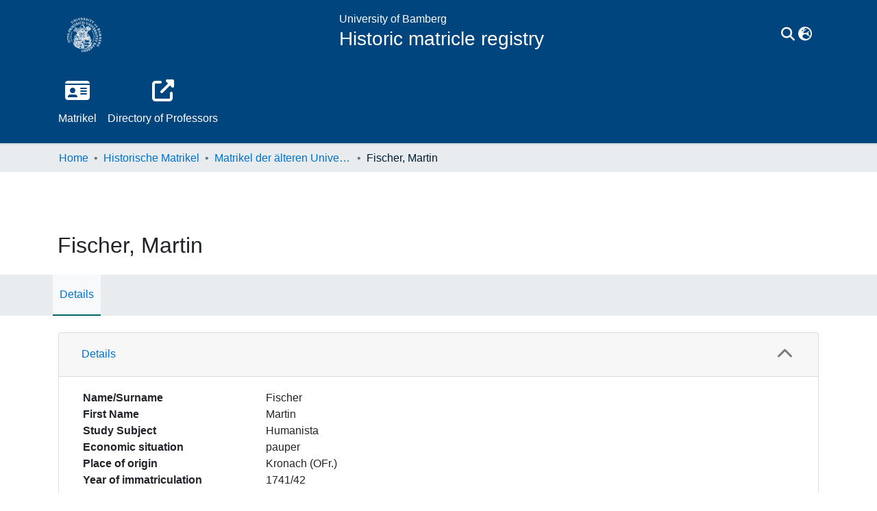

--- FILE ---
content_type: text/html; charset=utf-8
request_url: https://professorenkatalog.uni-bamberg.de/entities/matrikel/1c537ad6-ebc1-47e4-914a-d88e90db3539
body_size: 119131
content:
<!DOCTYPE html><html lang="en"><head>
  <meta charset="UTF-8">
  <base href="/">
  <title>Fischer, Martin</title>
  <meta name="viewport" content="width=device-width,minimum-scale=1">
  <meta http-equiv="cache-control" content="no-store">
  <link rel="icon" type="image/x-icon" href="assets/images/ub_favicon.ico">
<link rel="stylesheet" href="styles.faa02dd9ca494850.css" media="print" onload="this.media='all'"><noscript><link rel="stylesheet" href="styles.faa02dd9ca494850.css"></noscript><style>@charset "UTF-8";.fa{font-family:"Font Awesome 6 Free";font-family:var(--fa-style-family, "Font Awesome 6 Free");font-weight:900;font-weight:var(--fa-style, 900)}.fa,.fas{-moz-osx-font-smoothing:grayscale;-webkit-font-smoothing:antialiased;display:inline-block;display:var(--fa-display, inline-block);font-style:normal;font-feature-settings:normal;font-variant:normal;line-height:1;text-rendering:auto}.fas{font-family:"Font Awesome 6 Free"}.fa-lg{font-size:1.25em;line-height:.05em;vertical-align:-.075em}.fa-fw{text-align:center;width:1.25em}.fa-bars:before{content:"\f0c9"}.fa-chevron-up:before{content:"\f077"}.fa-sign-in-alt:before{content:"\f2f6"}.fa-external-link-alt:before{content:"\f35d"}.fa-id-card:before{content:"\f2c2"}.fa-ellipsis-h:before{content:"\f141"}.fa-search:before{content:"\f002"}.fa-share:before{content:"\f064"}.fa-globe-asia:before{content:"\f57e"}.sr-only{position:absolute;width:1px;height:1px;padding:0;margin:-1px;overflow:hidden;clip:rect(0,0,0,0);white-space:nowrap;border-width:0}:root{--fa-style-family-classic:"Font Awesome 6 Free";--fa-font-solid:normal 900 1em/1 "Font Awesome 6 Free"}@font-face{font-family:"Font Awesome 6 Free";font-style:normal;font-weight:900;font-display:block;src:url(assets/fonts/fa-solid-900.woff2) format("woff2"),url(assets/fonts/fa-solid-900.ttf) format("truetype")}.fas{font-weight:900}:root{--fa-style-family-brands:"Font Awesome 6 Brands";--fa-font-brands:normal 400 1em/1 "Font Awesome 6 Brands"}@font-face{font-family:"Font Awesome 6 Brands";font-style:normal;font-weight:400;font-display:block;src:url(assets/fonts/fa-brands-400.woff2) format("woff2"),url(assets/fonts/fa-brands-400.ttf) format("truetype")}:root{--fa-style-family-classic:"Font Awesome 6 Free";--fa-font-regular:normal 400 1em/1 "Font Awesome 6 Free"}@font-face{font-family:"Font Awesome 6 Free";font-style:normal;font-weight:400;font-display:block;src:url(assets/fonts/fa-regular-400.woff2) format("woff2"),url(assets/fonts/fa-regular-400.ttf) format("truetype")}:root{--blue:#00457D;--indigo:#6610f2;--purple:#6f42c1;--pink:#f5b4b9;--red:#E6444F;--orange:#fd7e14;--yellow:#FFD300;--green:#97BF0D;--teal:#20c997;--cyan:#0070ca;--white:#fff;--gray:#6c757d;--gray-dark:#343a40;--primary:#00457D;--secondary:#495057;--success:#97BF0D;--info:#0070ca;--warning:#FFD300;--danger:#E6444F;--light:#f8f9fa;--dark:#001526;--breakpoint-xs:0;--breakpoint-sm:576px;--breakpoint-md:768px;--breakpoint-lg:992px;--breakpoint-xl:1200px;--font-family-sans-serif:-apple-system, BlinkMacSystemFont, "Segoe UI", Roboto, "Helvetica Neue", Arial, "Noto Sans", "Liberation Sans", sans-serif, "Apple Color Emoji", "Segoe UI Emoji", "Segoe UI Symbol", "Noto Color Emoji";--font-family-monospace:SFMono-Regular, Menlo, Monaco, Consolas, "Liberation Mono", "Courier New", monospace}*,*:before,*:after{box-sizing:border-box}html{font-family:sans-serif;line-height:1.15;-webkit-text-size-adjust:100%;-webkit-tap-highlight-color:rgba(0,0,0,0)}footer,header,main,nav{display:block}body{margin:0;font-family:-apple-system,BlinkMacSystemFont,Segoe UI,Roboto,Helvetica Neue,Arial,Noto Sans,Liberation Sans,sans-serif,"Apple Color Emoji","Segoe UI Emoji",Segoe UI Symbol,"Noto Color Emoji";font-size:1rem;font-weight:400;line-height:1.5;color:#212529;text-align:left;background-color:#fff}[tabindex="-1"]:focus:not(.focus-visible){outline:0!important}[tabindex="-1"]:focus:not(:focus-visible){outline:0!important}h3,h6{margin-top:0;margin-bottom:.5rem}p{margin-top:0;margin-bottom:1rem}ol,ul{margin-top:0;margin-bottom:1rem}b{font-weight:bolder}a{color:#0070ca;text-decoration:none;background-color:#0000}a:hover{color:#00457e;text-decoration:underline}code{font-family:SFMono-Regular,Menlo,Monaco,Consolas,Liberation Mono,Courier New,monospace;font-size:1em}img{vertical-align:middle;border-style:none}label{display:inline-block;margin-bottom:.5rem}button{border-radius:0}button:focus:not(.focus-visible){outline:0}button:focus:not(:focus-visible){outline:0}input,button{margin:0;font-family:inherit;font-size:inherit;line-height:inherit}button,input{overflow:visible}button{text-transform:none}[role=button]{cursor:pointer}button,[type=button],[type=submit]{-webkit-appearance:button}button:not(:disabled),[type=button]:not(:disabled),[type=submit]:not(:disabled){cursor:pointer}button::-moz-focus-inner,[type=button]::-moz-focus-inner,[type=submit]::-moz-focus-inner{padding:0;border-style:none}h3,h6,.h2{margin-bottom:.5rem;font-weight:500;line-height:1.2}.h2{font-size:2rem}@media (max-width: 1200px){.h2{font-size:calc(1.325rem + .9vw)}}h3{font-size:1.75rem}@media (max-width: 1200px){h3{font-size:calc(1.3rem + .6vw)}}h6{font-size:1rem}.small{font-size:.875em;font-weight:400}.list-unstyled{padding-left:0;list-style:none}code{font-size:87.5%;color:#f5b4b9;word-wrap:break-word}.container{width:100%;padding-right:15px;padding-left:15px;margin-right:auto;margin-left:auto}@media (min-width: 576px){.container{max-width:540px}}@media (min-width: 768px){.container{max-width:720px}}@media (min-width: 992px){.container{max-width:960px}}@media (min-width: 1200px){.container{max-width:1140px}}.row{display:flex;flex-wrap:wrap;margin-right:-15px;margin-left:-15px}.col-lg-6,.col-md-12,.col-md-6,.col-sm-3,.col,.col-12{position:relative;width:100%;padding-right:15px;padding-left:15px}.col{flex-basis:0;flex-grow:1;max-width:100%}.col-12{flex:0 0 100%;max-width:100%}@media (min-width: 576px){.col-sm-3{flex:0 0 25%;max-width:25%}}@media (min-width: 768px){.col-md-6{flex:0 0 50%;max-width:50%}.col-md-12{flex:0 0 100%;max-width:100%}}@media (min-width: 992px){.col-lg-6{flex:0 0 50%;max-width:50%}}.form-control{display:block;width:100%;height:calc(1.5em + .75rem + 2px);padding:.375rem .75rem;font-size:1rem;font-weight:400;line-height:1.5;color:#495057;background-color:#fff;background-clip:padding-box;border:1px solid #ced4da;border-radius:.25rem;box-shadow:inset 0 1px 1px #00000013;transition:border-color .15s ease-in-out,box-shadow .15s ease-in-out}@media (prefers-reduced-motion: reduce){.form-control{transition:none}}.form-control::-ms-expand{background-color:#0000;border:0}.form-control:focus{color:#495057;background-color:#fff;border-color:#008bfd;outline:0;box-shadow:inset 0 1px 1px #00000013,0 0 0 .2rem #00457d40}.form-control::placeholder{color:#6c757d;opacity:1}.form-control:disabled{background-color:#e9ecef;opacity:1}.form-control-lg{height:calc(1.5em + 1rem + 2px);padding:.5rem 1rem;font-size:1.25rem;line-height:1.5;border-radius:.3rem}.btn{display:inline-block;font-weight:400;color:#212529;text-align:center;vertical-align:middle;-webkit-user-select:none;user-select:none;background-color:#0000;border:1px solid rgba(0,0,0,0);padding:.375rem .75rem;font-size:1rem;line-height:1.5;border-radius:.25rem;transition:color .15s ease-in-out,background-color .15s ease-in-out,border-color .15s ease-in-out,box-shadow .15s ease-in-out}@media (prefers-reduced-motion: reduce){.btn{transition:none}}.btn:hover{color:#212529;text-decoration:none}.btn:focus{outline:0;box-shadow:0 0 0 .2rem #00457d40}.btn:disabled{opacity:.65;box-shadow:none}.btn:not(:disabled):not(.disabled){cursor:pointer}.btn:not(:disabled):not(.disabled):active{box-shadow:inset 0 3px 5px #00000020}.btn:not(:disabled):not(.disabled):active:focus{box-shadow:0 0 0 .2rem #00457d40,inset 0 3px 5px #00000020}.btn-primary{color:#fff;background-color:#00457d;border-color:#00457d;box-shadow:inset 0 1px #ffffff26,0 1px 1px #00000013}.btn-primary:hover{color:#fff;background-color:#003057;border-color:#00294a}.btn-primary:focus{color:#fff;background-color:#003057;border-color:#00294a;box-shadow:inset 0 1px #ffffff26,0 1px 1px #00000013,0 0 0 .2rem #26619180}.btn-primary:disabled{color:#fff;background-color:#00457d;border-color:#00457d}.btn-primary:not(:disabled):not(.disabled):active{color:#fff;background-color:#00294a;border-color:#00223d}.btn-primary:not(:disabled):not(.disabled):active:focus{box-shadow:inset 0 3px 5px #00000020,0 0 0 .2rem #26619180}.btn-outline-primary{color:#00457d;border-color:#00457d}.btn-outline-primary:hover{color:#fff;background-color:#00457d;border-color:#00457d}.btn-outline-primary:focus{box-shadow:0 0 0 .2rem #00457d80}.btn-outline-primary:disabled{color:#00457d;background-color:#0000}.btn-outline-primary:not(:disabled):not(.disabled):active{color:#fff;background-color:#00457d;border-color:#00457d}.btn-outline-primary:not(:disabled):not(.disabled):active:focus{box-shadow:inset 0 3px 5px #00000020,0 0 0 .2rem #00457d80}.btn-link{font-weight:400;color:#0070ca;text-decoration:none}.btn-link:hover{color:#00457e;text-decoration:underline}.btn-link:focus{text-decoration:underline}.btn-link:disabled{color:#6c757d;pointer-events:none}.btn-lg{padding:.5rem 1rem;font-size:1.25rem;line-height:1.5;border-radius:.3rem}.btn-block{display:block;width:100%}.dropdown{position:relative}.dropdown-toggle{white-space:nowrap}.dropdown-toggle:after{display:inline-block;margin-left:.255em;vertical-align:.255em;content:"";border-top:.3em solid;border-right:.3em solid rgba(0,0,0,0);border-bottom:0;border-left:.3em solid rgba(0,0,0,0)}.dropdown-toggle:empty:after{margin-left:0}.dropdown-menu{position:absolute;top:100%;left:0;z-index:1000;display:none;float:left;min-width:10rem;padding:.5rem 0;margin:.125rem 0 0;font-size:1rem;color:#212529;text-align:left;list-style:none;background-color:#fff;background-clip:padding-box;border:1px solid rgba(0,0,0,.15);border-radius:.25rem;box-shadow:0 .5rem 1rem #0000002d}.dropdown-menu-right{right:0;left:auto}.dropdown-menu[x-placement^=bottom]{right:auto;bottom:auto}.dropdown-divider{height:0;margin:.5rem 0;overflow:hidden;border-top:1px solid #e9ecef}.dropdown-item{display:block;width:100%;padding:.25rem 1.5rem;clear:both;font-weight:400;color:#212529;text-align:inherit;white-space:nowrap;background-color:#0000;border:0}.dropdown-item:hover,.dropdown-item:focus{color:#16181b;text-decoration:none;background-color:#e9ecef}.dropdown-item.active,.dropdown-item:active{color:#fff;text-decoration:none;background-color:#00457d}.dropdown-item:disabled{color:#adb5bd;pointer-events:none;background-color:#0000}.dropdown-header{display:block;padding:.5rem 1.5rem;margin-bottom:0;font-size:.875rem;color:#6c757d;white-space:nowrap}.nav-link{display:block;padding:.5rem 1rem}.nav-link:hover,.nav-link:focus{text-decoration:none}.navbar{position:relative;display:flex;flex-wrap:wrap;align-items:center;justify-content:space-between;padding:.5rem 1rem}.navbar .container{display:flex;flex-wrap:wrap;align-items:center;justify-content:space-between}.navbar-brand{display:inline-block;padding-top:.3125rem;padding-bottom:.3125rem;margin-right:1rem;font-size:1.25rem;line-height:inherit;white-space:nowrap}.navbar-brand:hover,.navbar-brand:focus{text-decoration:none}.navbar-nav{display:flex;flex-direction:column;padding-left:0;margin-bottom:0;list-style:none}.navbar-nav .nav-link{padding-right:0;padding-left:0}.navbar-nav .dropdown-menu{position:static;float:none}.navbar-toggler{padding:.25rem .75rem;font-size:1.25rem;line-height:1;background-color:#0000;border:1px solid rgba(0,0,0,0);border-radius:.25rem}.navbar-toggler:hover,.navbar-toggler:focus{text-decoration:none}.navbar-toggler-icon{display:inline-block;width:1.5em;height:1.5em;vertical-align:middle;content:"";background:50%/100% 100% no-repeat}@media (max-width: 767.98px){.navbar-expand-md>.container{padding-right:0;padding-left:0}}@media (min-width: 768px){.navbar-expand-md{flex-flow:row nowrap;justify-content:flex-start}.navbar-expand-md .navbar-nav{flex-direction:row}.navbar-expand-md .navbar-nav .dropdown-menu{position:absolute}.navbar-expand-md .navbar-nav .nav-link{padding-right:.5rem;padding-left:.5rem}.navbar-expand-md>.container{flex-wrap:nowrap}.navbar-expand-md .navbar-toggler{display:none}}.navbar-light .navbar-nav .nav-link{color:#00000080}.navbar-light .navbar-nav .nav-link:hover,.navbar-light .navbar-nav .nav-link:focus{color:#000000b3}.navbar-light .navbar-toggler{color:#00000080;border-color:#0000001a}.navbar-light .navbar-toggler-icon{background-image:url("data:image/svg+xml;charset=utf8,%3csvg+viewBox='0+0+30+30'+xmlns='http://www.w3.org/2000/svg'%3e%3cpath+stroke='rgba%280, 0, 0, 0.5%29'+stroke-width='2'+stroke-linecap='round'+stroke-miterlimit='10'+d='M4+7h22M4+15h22M4+23h22'/%3e%3c/svg%3e")}.card{position:relative;display:flex;flex-direction:column;min-width:0;word-wrap:break-word;background-color:#fff;background-clip:border-box;border:1px solid rgba(0,0,0,.125);border-radius:.25rem}.card-body{flex:1 1 auto;min-height:1px;padding:1.25rem}.card-header{padding:.75rem 1.25rem;margin-bottom:0;background-color:#00000008;border-bottom:1px solid rgba(0,0,0,.125)}.card-header:first-child{border-radius:calc(.25rem - 1px) calc(.25rem - 1px) 0 0}.accordion{overflow-anchor:none}.accordion>.card{overflow:hidden}.accordion>.card:not(:last-of-type){border-bottom:0;border-bottom-right-radius:0;border-bottom-left-radius:0}.accordion>.card:not(:first-of-type){border-top-left-radius:0;border-top-right-radius:0}.accordion>.card>.card-header{border-radius:0;margin-bottom:-1px}.breadcrumb{display:flex;flex-wrap:wrap;padding:.75rem 1rem;margin-bottom:1rem;list-style:none;background-color:#e9ecef;border-radius:.25rem}.breadcrumb-item+.breadcrumb-item{padding-left:.5rem}.breadcrumb-item+.breadcrumb-item:before{float:left;padding-right:.5rem;color:#6c757d;content:"/"}.breadcrumb-item+.breadcrumb-item:hover:before{text-decoration:underline}.breadcrumb-item+.breadcrumb-item:hover:before{text-decoration:none}.breadcrumb-item.active{color:#6c757d}.close{float:right;font-size:1.5rem;font-weight:700;line-height:1;color:#000;text-shadow:0 1px 0 #fff;opacity:.5}@media (max-width: 1200px){.close{font-size:calc(1.275rem + .3vw)}}.close:hover{color:#000;text-decoration:none}.close:not(:disabled):not(.disabled):hover,.close:not(:disabled):not(.disabled):focus{opacity:.75}.bg-transparent{background-color:#0000!important}.d-none{display:none!important}.d-inline-block{display:inline-block!important}.d-flex{display:flex!important}.flex-row{flex-direction:row!important}.flex-column{flex-direction:column!important}.flex-wrap{flex-wrap:wrap!important}.flex-shrink-0{flex-shrink:0!important}.justify-content-end{justify-content:flex-end!important}.justify-content-center{justify-content:center!important}.justify-content-between{justify-content:space-between!important}.align-items-center{align-items:center!important}@media (min-width: 576px){.flex-sm-row{flex-direction:row!important}}@media (min-width: 768px){.flex-md-row{flex-direction:row!important}}.float-left{float:left!important}.float-right{float:right!important}.position-relative{position:relative!important}.position-absolute{position:absolute!important}.position-fixed{position:fixed!important}.sr-only{position:absolute;width:1px;height:1px;padding:0;margin:-1px;overflow:hidden;clip:rect(0,0,0,0);white-space:nowrap;border:0}.shadow-none{box-shadow:none!important}.w-100{width:100%!important}.h-100{height:100%!important}.m-0{margin:0!important}.mb-0{margin-bottom:0!important}.ml-1{margin-left:.25rem!important}.my-2{margin-top:.5rem!important}.my-2{margin-bottom:.5rem!important}.mt-3{margin-top:1rem!important}.mb-3{margin-bottom:1rem!important}.mb-4{margin-bottom:1.5rem!important}.mt-5{margin-top:3rem!important}.px-0{padding-right:0!important}.px-0{padding-left:0!important}.p-1{padding:.25rem!important}.py-1{padding-top:.25rem!important}.py-1{padding-bottom:.25rem!important}.pl-1{padding-left:.25rem!important}.pl-2{padding-left:.5rem!important}.py-3{padding-top:1rem!important}.py-3{padding-bottom:1rem!important}.p-4{padding:1.5rem!important}.pt-4{padding-top:1.5rem!important}.pr-4,.px-4{padding-right:1.5rem!important}.px-4{padding-left:1.5rem!important}.mx-n3{margin-right:-1rem!important}.mx-n3{margin-left:-1rem!important}.mr-auto,.mx-auto{margin-right:auto!important}.mx-auto{margin-left:auto!important}@media (min-width: 768px){.mb-md-0{margin-bottom:0!important}.p-md-0{padding:0!important}}@media (min-width: 992px){.mb-lg-0{margin-bottom:0!important}}.text-truncate{overflow:hidden;text-overflow:ellipsis;white-space:nowrap}.text-left{text-align:left!important}.text-right{text-align:right!important}@media (min-width: 768px){.text-md-center{text-align:center!important}}.font-weight-bold{font-weight:700!important}.text-white{color:#fff!important}@media print{*,*:before,*:after{text-shadow:none!important;box-shadow:none!important}a:not(.btn){text-decoration:underline}img{page-break-inside:avoid}p,h3{orphans:3;widows:3}h3{page-break-after:avoid}@page{size:a3}body,.container{min-width:992px!important}.navbar{display:none}}:root{--ds-breadcrumb-bg:#e9ecef !important}:root{--ds-content-spacing:1rem;--ds-button-height:2.375rem;--ds-card-height-percentage:98%;--ds-card-thumbnail-height:240px;--ds-dropdown-menu-max-height:200px;--ds-drop-zone-area-height:44px;--ds-drop-zone-area-z-index:1025;--ds-drop-zone-area-inner-z-index:1021;--ds-login-logo-height:72px;--ds-login-logo-width:72px;--ds-submission-header-z-index:1001;--ds-submission-footer-z-index:999;--ds-submission-inline-group-form-delete-z-index:998;--ds-main-z-index:1;--ds-nav-z-index:10;--ds-footer-z-index:0;--ds-sidebar-z-index:20;--ds-header-bg:#fff;--ds-header-logo-height:50px;--ds-header-logo-height-xs:50px;--ds-header-icon-color:#0070ca;--ds-header-icon-color-inverse:rgba(0,69,125,1);--ds-header-icon-color-hover:#00457e;--ds-navbar-bg:var(--ds-header-bg);--ds-header-navbar-border-top-color:#fff;--ds-header-navbar-border-bottom-color:#ced4da;--ds-navbar-link-color:#0070ca;--ds-navbar-link-color-hover:#00457e;--ds-expandable-navbar-bg:var(--ds-navbar-bg);--ds-expandable-navbar-bg-inverse:rgba(0,69,125,1);--ds-expandable-navbar-link-color:var(--ds-navbar-link-color);--ds-expandable-navbar-link-color-hover:var(--ds-navbar-link-color-hover);--ds-admin-sidebar-bg:#132333;--ds-admin-sidebar-active-bg:#0f1b28;--ds-admin-sidebar-header-bg:#091119;--ds-dark-scrollbar-bg:#0f1b28;--ds-dark-scrollbar-alt-bg:#12202f;--ds-dark-scrollbar-fg:#47495d;--ds-submission-sections-margin-bottom:.5rem;--ds-edit-item-button-min-width:100px;--ds-edit-item-metadata-field-width:190px;--ds-edit-item-language-field-width:43px;--ds-thumbnail-max-width:125px;--ds-thumbnail-placeholder-background:#f8f9fa;--ds-thumbnail-placeholder-border:1px solid #dee2e6;--ds-thumbnail-placeholder-color:#444c54;--ds-dso-selector-list-max-height:475px;--ds-dso-selector-current-background-color:#eeeeee;--ds-dso-selector-current-background-hover-color:#d5d5d5;--ds-notification-bg-success:#888f0a;--ds-notification-bg-danger:#da1d49;--ds-notification-bg-info:#006d97;--ds-notification-bg-warning:#cc8700;--ds-fa-fixed-width:1.25rem;--ds-icon-padding:1rem;--ds-collapsed-sidebar-width:52px;--ds-sidebar-items-width:250px;--ds-total-sidebar-width:302px;--ds-top-footer-bg:#e9ecef;--ds-footer-bg:#00457D;--ds-footer-border:1px solid var(--bs-gray-400);--ds-footer-padding:0;--ds-footer-padding-bottom:0;--ds-footer-logo-height:50px;--ds-home-news-link-color:#0070ca;--ds-home-news-link-hover-color:#00457e;--ds-home-news-background-color:#e9ecef;--ds-breadcrumb-link-color:#0070ca;--ds-breadcrumb-link-active-color:#001b31;--ds-breadcrumb-max-length:200px;--ds-slider-color:#97BF0D;--ds-slider-handle-width:18px;--ds-search-form-scope-max-width:150px;--ds-context-x-offset:-16px;--ds-context-help-icon-size:16px;--ds-context-help-tooltip-width:300px;--ds-context-help-tooltip-link-color:$white;--ds-gap:.25rem;--ds-date-picker-input-max-width:300px;--ds-cris-layout-sidebar-width:350px;--ds-cris-layout-sidebar-background-color:#e9ecef;--ds-cris-layout-sidebar-link-color:rgba(0, 0, 0, .8);--ds-cris-layout-sidebar-link-color-active:#000000;--ds-cris-layout-sidebar-menu-background:#207698;--ds-cris-layout-sidebar-menu-color:#fff;--ds-cris-layout-sidebar-link-border-bottom:1px solid rgba(0, 0, 0, .1);--ds-cris-layout-sidebar-entry-height:40px;--ds-cris-layout-sidebar-entry-width:40px;--ds-cris-layout-sidebar-border-color:#207698;--ds-cris-layout-sidebar-hover-focus-background-color:#207698;--ds-cris-layout-sidebar-hover-focus-border-color:#207698;--ds-cris-layout-sidebar-menu-active-color:#0070ca;--ds-cris-layout-sidebar-menu-active-background:#f8f9fa;--ds-cris-layout-sidebar-tab-color-hover:#f8f9fa;--ds-cris-layout-navbar-background-color:#e9ecef;--ds-cris-layout-navbar-border:1px solid #d9dadb;--ds-cris-layout-navbar-link-color:rgba(0, 0, 0, .8);--ds-cris-layout-navbar-link-color-active:#000000;--ds-cris-layout-navbar-menu-background:#207698;--ds-cris-layout-navbar-menu-color:#fff;--ds-cris-layout-navbar-link-border-bottom:none;--ds-cris-layout-navbar-sub-level-backround-color:#e9ecef;--ds-cris-layout-navbar-tab-color-active:#006666;--ds-cris-layout-navbar-tab-color-hover:#f8f9fa;--ds-advanced-attachment-image-max-height:160px;--ds-advanced-attachment-image-object-fit:cover;--ds-advanced-attachment-image-object-position:0% 0%;--ds-advanced-attachment-thumbnail-placeholder-font-weight:bold;--ds-dso-edit-field-width:210px;--ds-dso-edit-lang-width:90px;--ds-dso-edit-security-width:136px;--ds-dso-edit-authority-width:150px;--ds-dso-edit-actions-width:173px;--ds-dso-edit-virtual-tooltip-min-width:300px;--ds-comcol-logo-max-width:500px;--ds-comcol-logo-max-height:500px;--ds-identifier-sybetype-icon-height:24px}:root{--ds-top-footer-bg:#e7e7e6 !important}:root{--ds-navbar-link-color:white;--ds-navbar-link-color-hover:#e7e7e6;--ds-header-icon-color:white;--ds-header-icon-color-hover:#e7e7e6;--ds-home-news-background-color:#e7e7e6;--ds-home-news-link-color:#00457D}.fa-globe-asia:before{content:"\f7a2"}:root{--bs-white:#fff;--bs-gray-100:#f8f9fa;--bs-gray-200:#e9ecef;--bs-gray-300:#dee2e6;--bs-gray-400:#ced4da;--bs-gray-500:#adb5bd;--bs-gray-600:#6c757d;--bs-gray-700:#495057;--bs-gray-800:#343a40;--bs-gray-900:#212529;--bs-black:#000;--bs-blue:#00457D;--bs-indigo:#6610f2;--bs-purple:#6f42c1;--bs-pink:#f5b4b9;--bs-red:#E6444F;--bs-orange:#fd7e14;--bs-yellow:#FFD300;--bs-green:#97BF0D;--bs-teal:#20c997;--bs-cyan:#0070ca;--bs-primary:#00457D;--bs-primary-bg:#1797ff;--bs-secondary:#6c757d;--bs-secondary-bg:#949da5;--bs-success:#97BF0D;--bs-success-bg:#d7f570;--bs-info:#0070ca;--bs-info-bg:#64baff;--bs-warning:#FFD300;--bs-warning-bg:#ffed99;--bs-danger:#E6444F;--bs-danger-bg:#f8cbce;--bs-light:#f8f9fa;--bs-dark:#001526;--bs-theme-color-interval:8%;--bs-yiq-contrasted-threshold:165;--bs-yiq-text-dark:#212529;--bs-yiq-text-light:#fff;--bs-enable-caret:true;--bs-enable-rounded:true;--bs-enable-shadows:true;--bs-enable-gradients:false;--bs-enable-transitions:true;--bs-enable-prefers-reduced-motion-media-query:true;--bs-enable-grid-classes:true;--bs-enable-pointer-cursor-for-buttons:true;--bs-enable-print-styles:true;--bs-enable-responsive-font-sizes:true;--bs-enable-validation-icons:true;--bs-enable-deprecation-messages:true;--bs-spacer:1rem;--bs-spacer-0:0;--bs-spacer-1:.25rem;--bs-spacer-2:.5rem;--bs-spacer-3:1rem;--bs-spacer-4:1.5rem;--bs-spacer-5:3rem;--bs-sizes-25:25%;--bs-sizes-50:50%;--bs-sizes-75:75%;--bs-sizes-100:100%;--bs-sizes-auto:auto;--bsbody-bg:#fff;--bs-body-color:#212529;--bs-link-color:#0070ca;--bs-link-decoration:none;--bs-link-hover-color:#00457e;--bs-link-hover-decoration:underline;--bs-emphasized-link-hover-darken-percentage:15%;--bs-paragraph-margin-bottom:1rem;--bs-xs-min:0;--bs-sm-min:576px;--bs-md-min:768px;--bs-lg-min:992px;--bs-xl-min:1200px;--bs-xs-max: ;--bs-sm-max:540px;--bs-md-max:720px;--bs-lg-max:960px;--bs-xl-max:1140px;--bs-grid-columns:12;--bs-grid-gutter-width:30px;--bs-line-height-lg:1.5;--bs-line-height-sm:1.5;--bs-border-width:1px;--bs-border-color:#dee2e6;--bs-border-radius:.25rem;--bs-border-radius-lg:.3rem;--bs-border-radius-sm:.2rem;--bs-rounded-pill:50rem;--bs-box-shadow-sm:0 .125rem .25rem rgba(0, 0, 0, .075);--bs-box-shadow:0 .5rem 1rem rgba(0, 0, 0, .15);--bs-box-shadow-lg:0 1rem 3rem rgba(0, 0, 0, .175);--bs-component-active-color:#fff;--bs-component-active-bg:#00457D;--bs-caret-width:.3em;--bs-caret-vertical-align:.255em;--bs-caret-spacing:.255em;--bs-transition-base:all .2s ease-in-out;--bs-transition-fade:opacity .15s linear;--bs-transition-collapse:height .35s ease;--bs-font-family-sans-serif:-apple-system, BlinkMacSystemFont, Segoe UI, Roboto, Helvetica Neue, Arial, Noto Sans, Liberation Sans, sans-serif, Apple Color Emoji, Segoe UI Emoji, Segoe UI Symbol, Noto Color Emoji;--bs-font-family-monospace:SFMono-Regular, Menlo, Monaco, Consolas, Liberation Mono, Courier New, monospace;--bs-font-family-base:-apple-system, BlinkMacSystemFont, Segoe UI, Roboto, Helvetica Neue, Arial, Noto Sans, Liberation Sans, sans-serif, Apple Color Emoji, Segoe UI Emoji, Segoe UI Symbol, Noto Color Emoji;--bs-font-size-base:1rem;--bs-font-size-lg:1.25rem;--bs-font-size-sm:.875rem;--bs-font-weight-lighter:lighter;--bs-font-weight-light:300;--bs-font-weight-normal:400;--bs-font-weight-bold:700;--bs-font-weight-bolder:bolder;--bs-font-weight-base:400;--bs-line-height-base:1.5;--bs-h1-font-size:2.5rem;--bs-h2-font-size:2rem;--bs-h3-font-size:1.75rem;--bs-h4-font-size:1.5rem;--bs-h5-font-size:1.25rem;--bs-h6-font-size:1rem;--bs-headings-margin-bottom:.5rem;--bs-headings-font-family: ;--bs-headings-font-weight:500;--bs-headings-line-height:1.2;--bs-headings-color: ;--bs-display1-size:6rem;--bs-display2-size:5.5rem;--bs-display3-size:4.5rem;--bs-display4-size:3.5rem;--bs-display1-weight:300;--bs-display2-weight:300;--bs-display3-weight:300;--bs-display4-weight:300;--bs-display-line-height:1.2;--bs-lead-font-size:1.25rem;--bs-lead-font-weight:300;--bs-small-font-size:.875em;--bs-text-muted:#6c757d;--bs-blockquote-small-color:#6c757d;--bs-blockquote-small-font-size:.875em;--bs-blockquote-font-size:1.25rem;--bs-hr-border-color:rgba(0, 0, 0, .1);--bs-hr-border-width:1px;--bs-mark-padding:.2em;--bs-dt-font-weight:700;--bs-kbd-box-shadow:inset 0 -.1rem 0 rgba(0, 0, 0, .25);--bs-nested-kbd-font-weight:700;--bs-list-inline-padding:.5rem;--bs-mark-bg:#fcf8e3;--bs-hr-margin-y:1rem;--bs-table-cell-padding:.75rem;--bs-table-cell-padding-sm:.3rem;--bs-table-color:#212529;--bs-table-bg: ;--bs-table-accent-bg:rgba(0, 0, 0, .05);--bs-table-hover-color:#212529;--bs-table-hover-bg:rgba(0, 0, 0, .075);--bs-table-active-bg:rgba(0, 0, 0, .075);--bs-table-border-width:1px;--bs-table-border-color:#dee2e6;--bs-table-head-bg:#e9ecef;--bs-table-head-color:#495057;--bs-table-dark-bg:#343a40;--bs-table-dark-accent-bg:rgba(255, 255, 255, .05);--bs-table-dark-hover-color:#fff;--bs-table-dark-hover-bg:rgba(255, 255, 255, .075);--bs-table-dark-border-color:#454d55;--bs-table-dark-color:#fff;--bs-table-striped-order:odd;--bs-table-caption-color:#6c757d;--bs-table-bg-level:-9;--bs-table-border-level:-6;--bs-input-btn-padding-y:.375rem;--bs-input-btn-padding-x:.75rem;--bs-input-btn-font-family: ;--bs-input-btn-font-size:1rem;--bs-input-btn-line-height:1.5;--bs-input-btn-focus-width:.2rem;--bs-input-btn-focus-color:rgba(0, 69, 125, .25);--bs-input-btn-focus-box-shadow:0 0 0 .2rem rgba(0, 69, 125, .25);--bs-input-btn-padding-y-sm:.25rem;--bs-input-btn-padding-x-sm:.5rem;--bs-input-btn-font-size-sm:.875rem;--bs-input-btn-line-height-sm:1.5;--bs-input-btn-padding-y-lg:.5rem;--bs-input-btn-padding-x-lg:1rem;--bs-input-btn-font-size-lg:1.25rem;--bs-input-btn-line-height-lg:1.5;--bs-input-btn-border-width:1px;--bs-btn-padding-y:.375rem;--bs-btn-padding-x:.75rem;--bs-btn-font-family: ;--bs-btn-font-size:1rem;--bs-btn-line-height:1.5;--bs-btn-padding-y-sm:.25rem;--bs-btn-padding-x-sm:.5rem;--bs-btn-font-size-sm:.875rem;--bs-btn-line-height-sm:1.5;--bs-btn-padding-y-lg:.5rem;--bs-btn-padding-x-lg:1rem;--bs-btn-font-size-lg:1.25rem;--bs-btn-line-height-lg:1.5;--bs-btn-border-width:1px;--bs-btn-font-weight:400;--bs-btn-box-shadow:inset 0 1px 0 rgba(255, 255, 255, .15), 0 1px 1px rgba(0, 0, 0, .075);--bs-btn-focus-width:.2rem;--bs-btn-focus-box-shadow:0 0 0 .2rem rgba(0, 69, 125, .25);--bs-btn-disabled-opacity:.65;--bs-btn-active-box-shadow:inset 0 3px 5px rgba(0, 0, 0, .125);--bs-btn-link-disabled-color:#6c757d;--bs-btn-block-spacing-y:.5rem;--bs-btn-border-radius:.25rem;--bs-btn-border-radius-lg:.3rem;--bs-btn-border-radius-sm:.2rem;--bs-btn-transition:color .15s ease-in-out, background-color .15s ease-in-out, border-color .15s ease-in-out, box-shadow .15s ease-in-out;--bs-label-margin-bottom:.5rem;--bs-input-padding-y:.375rem;--bs-input-padding-x:.75rem;--bs-input-font-family: ;--bs-input-font-size:1rem;--bs-input-font-weight:400;--bs-input-line-height:1.5;--bs-input-padding-y-sm:.25rem;--bs-input-padding-x-sm:.5rem;--bs-input-font-size-sm:.875rem;--bs-input-line-height-sm:1.5;--bs-input-padding-y-lg:.5rem;--bs-input-padding-x-lg:1rem;--bs-input-font-size-lg:1.25rem;--bs-input-line-height-lg:1.5;--bs-input-bg:#fff;--bs-input-disabled-bg:#e9ecef;--bs-input-color:#495057;--bs-input-border-color:#ced4da;--bs-input-border-width:1px;--bs-input-box-shadow:inset 0 1px 1px rgba(0, 0, 0, .075);--bs-input-border-radius:.25rem;--bs-input-border-radius-lg:.3rem;--bs-input-border-radius-sm:.2rem;--bs-input-focus-bg:#fff;--bs-input-focus-border-color:#008bfd;--bs-input-focus-color:#495057;--bs-input-focus-width:.2rem;--bs-input-focus-box-shadow:0 0 0 .2rem rgba(0, 69, 125, .25);--bs-input-placeholder-color:#6c757d;--bs-input-plaintext-color:#212529;--bs-input-height-border:2px;--bs-input-height-inner:calc(1.5em + .75rem);--bs-input-height-inner-half:calc(.75em + .375rem);--bs-input-height-inner-quarter:calc(.375em + .1875rem);--bs-input-height:calc(1.5em + .75rem + 2px);--bs-input-height-sm:calc(1.5em + .5rem + 2px);--bs-input-height-lg:calc(1.5em + 1rem + 2px);--bs-input-transition:border-color .15s ease-in-out, box-shadow .15s ease-in-out;--bs-form-text-margin-top:.25rem;--bs-form-check-input-gutter:1.25rem;--bs-form-check-input-margin-y:.3rem;--bs-form-check-input-margin-x:.25rem;--bs-form-check-inline-margin-x:.75rem;--bs-form-check-inline-input-margin-x:.3125rem;--bs-form-grid-gutter-width:10px;--bs-form-group-margin-bottom:1rem;--bs-input-group-addon-color:#495057;--bs-input-group-addon-bg:#e9ecef;--bs-input-group-addon-border-color:#ced4da;--bs-custom-forms-transition:background-color .15s ease-in-out, border-color .15s ease-in-out, box-shadow .15s ease-in-out;--bs-custom-control-gutter:.5rem;--bs-custom-control-spacer-x:1rem;--bs-custom-control-indicator-size:1rem;--bs-custom-control-indicator-bg:#fff;--bs-custom-control-indicator-bg-size:50% 50%;--bs-custom-control-indicator-box-shadow:inset 0 1px 1px rgba(0, 0, 0, .075);--bs-custom-control-indicator-border-color:#adb5bd;--bs-custom-control-indicator-border-width:1px;--bs-custom-control-indicator-disabled-bg:#e9ecef;--bs-custom-control-label-disabled-color:#6c757d;--bs-custom-control-indicator-checked-color:#fff;--bs-custom-control-indicator-checked-bg:#00457D;--bs-custom-control-indicator-checked-disabled-bg:rgba(0, 69, 125, .5);--bs-custom-control-indicator-checked-box-shadow: ;--bs-custom-control-indicator-checked-border-color:#00457D;--bs-custom-control-indicator-focus-box-shadow:0 0 0 .2rem rgba(0, 69, 125, .25);--bs-custom-control-indicator-focus-border-color:#008bfd;--bs-custom-control-indicator-active-color:#fff;--bs-custom-control-indicator-active-bg:#31a2ff;--bs-custom-control-indicator-active-box-shadow: ;--bs-custom-control-indicator-active-border-color:#31a2ff;--bs-custom-checkbox-indicator-border-radius:.25rem;--bs-custom-checkbox-indicator-icon-checked:url("data:image/svg+xml,<svg xmlns='http://www.w3.org/2000/svg' width='8' height='8' viewBox='0 0 8 8'><path fill='#fff' d='M6.564.75l-3.59 3.612-1.538-1.55L0 4.26l2.974 2.99L8 2.193z'/></svg>");--bs-custom-checkbox-indicator-indeterminate-bg:#00457D;--bs-custom-checkbox-indicator-indeterminate-color:#fff;--bs-custom-checkbox-indicator-icon-indeterminate:url("data:image/svg+xml,<svg xmlns='http://www.w3.org/2000/svg' width='4' height='4' viewBox='0 0 4 4'><path stroke='#fff' d='M0 2h4'/></svg>");--bs-custom-checkbox-indicator-indeterminate-box-shadow: ;--bs-custom-checkbox-indicator-indeterminate-border-color:#00457D;--bs-custom-radio-indicator-border-radius:50%;--bs-custom-radio-indicator-icon-checked:url("data:image/svg+xml,<svg xmlns='http://www.w3.org/2000/svg' width='12' height='12' viewBox='-4 -4 8 8'><circle r='3' fill='#fff'/></svg>");--bs-custom-switch-width:1.75rem;--bs-custom-switch-indicator-border-radius:.5rem;--bs-custom-switch-indicator-size:calc(1rem - 4px);--bs-custom-select-padding-y:.375rem;--bs-custom-select-padding-x:.75rem;--bs-custom-select-font-family: ;--bs-custom-select-font-size:1rem;--bs-custom-select-height:calc(1.5em + .75rem + 2px);--bs-custom-select-indicator-padding:1rem;--bs-custom-select-font-weight:400;--bs-custom-select-line-height:1.5;--bs-custom-select-color:#495057;--bs-custom-select-disabled-color:#6c757d;--bs-custom-select-bg:#fff;--bs-custom-select-disabled-bg:#e9ecef;--bs-custom-select-bg-size:8px 10px;--bs-custom-select-indicator-color:#343a40;--bs-custom-select-indicator:url("data:image/svg+xml,<svg xmlns='http://www.w3.org/2000/svg' width='4' height='5' viewBox='0 0 4 5'><path fill='#343a40' d='M2 0L0 2h4zm0 5L0 3h4z'/></svg>");--bs-custom-select-background:url("data:image/svg+xml,%3csvg xmlns='http://www.w3.org/2000/svg' width='4' height='5' viewBox='0 0 4 5'%3e%3cpath fill='%23343a40' d='M2 0L0 2h4zm0 5L0 3h4z'/%3e%3c/svg%3e") right .75rem center/8px 10px no-repeat;--bs-custom-select-feedback-icon-padding-right:calc(.75em + 2.3125rem);--bs-custom-select-feedback-icon-position:center right 1.75rem;--bs-custom-select-feedback-icon-size:calc(.75em + .375rem) calc(.75em + .375rem);--bs-custom-select-border-width:1px;--bs-custom-select-border-color:#ced4da;--bs-custom-select-border-radius:.25rem;--bs-custom-select-box-shadow:inset 0 1px 2px rgba(0, 0, 0, .075);--bs-custom-select-focus-border-color:#008bfd;--bs-custom-select-focus-width:.2rem;--bs-custom-select-focus-box-shadow:0 0 0 .2rem rgba(0, 69, 125, .25);--bs-custom-select-padding-y-sm:.25rem;--bs-custom-select-padding-x-sm:.5rem;--bs-custom-select-font-size-sm:.875rem;--bs-custom-select-height-sm:calc(1.5em + .5rem + 2px);--bs-custom-select-padding-y-lg:.5rem;--bs-custom-select-padding-x-lg:1rem;--bs-custom-select-font-size-lg:1.25rem;--bs-custom-select-height-lg:calc(1.5em + 1rem + 2px);--bs-custom-range-track-width:100%;--bs-custom-range-track-height:.5rem;--bs-custom-range-track-cursor:pointer;--bs-custom-range-track-bg:#dee2e6;--bs-custom-range-track-border-radius:1rem;--bs-custom-range-track-box-shadow:inset 0 .25rem .25rem rgba(0, 0, 0, .1);--bs-custom-range-thumb-width:1rem;--bs-custom-range-thumb-height:1rem;--bs-custom-range-thumb-bg:#00457D;--bs-custom-range-thumb-border:0;--bs-custom-range-thumb-border-radius:1rem;--bs-custom-range-thumb-box-shadow:0 .1rem .25rem rgba(0, 0, 0, .1);--bs-custom-range-thumb-focus-box-shadow:0 0 0 1px #fff, 0 0 0 .2rem rgba(0, 69, 125, .25);--bs-custom-range-thumb-focus-box-shadow-width:.2rem;--bs-custom-range-thumb-active-bg:#31a2ff;--bs-custom-range-thumb-disabled-bg:#adb5bd;--bs-custom-file-height:calc(1.5em + .75rem + 2px);--bs-custom-file-height-inner:calc(1.5em + .75rem);--bs-custom-file-focus-border-color:#008bfd;--bs-custom-file-focus-box-shadow:0 0 0 .2rem rgba(0, 69, 125, .25);--bs-custom-file-disabled-bg:#e9ecef;--bs-custom-file-padding-y:.375rem;--bs-custom-file-padding-x:.75rem;--bs-custom-file-line-height:1.5;--bs-custom-file-font-family: ;--bs-custom-file-font-weight:400;--bs-custom-file-color:#495057;--bs-custom-file-bg:#fff;--bs-custom-file-border-width:1px;--bs-custom-file-border-color:#ced4da;--bs-custom-file-border-radius:.25rem;--bs-custom-file-box-shadow:inset 0 1px 1px rgba(0, 0, 0, .075);--bs-custom-file-button-color:#495057;--bs-custom-file-button-bg:#e9ecef;--bs-form-feedback-margin-top:.25rem;--bs-form-feedback-font-size:.875em;--bs-form-feedback-valid-color:#97BF0D;--bs-form-feedback-invalid-color:#E6444F;--bs-form-feedback-icon-valid-color:#97BF0D;--bs-form-feedback-icon-valid:url("data:image/svg+xml,<svg xmlns='http://www.w3.org/2000/svg' width='8' height='8' viewBox='0 0 8 8'><path fill='#97BF0D' d='M2.3 6.73L.6 4.53c-.4-1.04.46-1.4 1.1-.8l1.1 1.4 3.4-3.8c.6-.63 1.6-.27 1.2.7l-4 4.6c-.43.5-.8.4-1.1.1z'/></svg>");--bs-form-feedback-icon-invalid-color:#E6444F;--bs-form-feedback-icon-invalid:url("data:image/svg+xml,<svg xmlns='http://www.w3.org/2000/svg' width='12' height='12' fill='none' stroke='#E6444F' viewBox='0 0 12 12'><circle cx='6' cy='6' r='4.5'/><path stroke-linejoin='round' d='M5.8 3.6h.4L6 6.5z'/><circle cx='6' cy='8.2' r='.6' fill='#E6444F' stroke='none'/></svg>");--bs-zindex-dropdown:1000;--bs-zindex-sticky:1020;--bs-zindex-fixed:1030;--bs-zindex-modal-backdrop:1040;--bs-zindex-modal:1050;--bs-zindex-popover:1060;--bs-zindex-tooltip:1070;--bs-nav-link-padding-y:.5rem;--bs-nav-link-padding-x:1rem;--bs-nav-link-disabled-color:#6c757d;--bs-nav-tabs-border-color:#dee2e6;--bs-nav-tabs-border-width:1px;--bs-nav-tabs-border-radius:.25rem;--bs-nav-tabs-link-hover-border-color:#e9ecef #e9ecef #dee2e6;--bs-nav-tabs-link-active-color:#495057;--bs-nav-tabs-link-active-bg:#fff;--bs-nav-tabs-link-active-border-color:#dee2e6 #dee2e6 #fff;--bs-nav-pills-border-radius:.25rem;--bs-nav-pills-link-active-color:#fff;--bs-nav-pills-link-active-bg:#00457D;--bs-nav-divider-color:#e9ecef;--bs-nav-divider-margin-y:.5rem;--bs-navbar-padding-y:.5rem;--bs-navbar-padding-x:1rem;--bs-navbar-nav-link-padding-x:.5rem;--bs-navbar-brand-font-size:1.25rem;--bs-nav-link-height:2.5rem;--bs-navbar-brand-height:1.875rem;--bs-navbar-brand-padding-y:.3125rem;--bs-navbar-toggler-padding-y:.25rem;--bs-navbar-toggler-padding-x:.75rem;--bs-navbar-toggler-font-size:1.25rem;--bs-navbar-toggler-border-radius:.25rem;--bs-navbar-dark-color:#00457D;--bs-navbar-dark-hover-color:rgba(255, 255, 255, .75);--bs-navbar-dark-active-color:#fff;--bs-navbar-dark-disabled-color:rgba(255, 255, 255, .25);--bs-navbar-dark-toggler-icon-bg:url("data:image/svg+xml;charset=utf8,<svg+viewBox='0+0+30+30'+xmlns='http://www.w3.org/2000/svg'><path+stroke='rgba(255, 255, 255, 0.5)'+stroke-width='2'+stroke-linecap='round'+stroke-miterlimit='10'+d='M4+7h22M4+15h22M4+23h22'/></svg>");--bs-navbar-dark-toggler-border-color:rgba(255, 255, 255, .1);--bs-navbar-light-color:rgba(0, 0, 0, .5);--bs-navbar-light-hover-color:rgba(0, 0, 0, .7);--bs-navbar-light-active-color:rgba(0, 0, 0, .9);--bs-navbar-light-disabled-color:rgba(0, 0, 0, .3);--bs-navbar-light-toggler-icon-bg:url("data:image/svg+xml;charset=utf8,<svg+viewBox='0+0+30+30'+xmlns='http://www.w3.org/2000/svg'><path+stroke='rgba(0, 0, 0, 0.5)'+stroke-width='2'+stroke-linecap='round'+stroke-miterlimit='10'+d='M4+7h22M4+15h22M4+23h22'/></svg>");--bs-navbar-light-toggler-border-color:rgba(0, 0, 0, .1);--bs-navbar-light-brand-color:rgba(0, 0, 0, .9);--bs-navbar-light-brand-hover-color:rgba(0, 0, 0, .9);--bs-navbar-dark-brand-color:#fff;--bs-navbar-dark-brand-hover-color:#fff;--bs-dropdown-min-width:10rem;--bs-dropdown-padding-y:.5rem;--bs-dropdown-spacer:.125rem;--bs-dropdown-font-size:1rem;--bs-dropdown-color:#212529;--bs-dropdown-bg:#fff;--bs-dropdown-border-color:rgba(0, 0, 0, .15);--bs-dropdown-border-radius:.25rem;--bs-dropdown-border-width:1px;--bs-dropdown-inner-border-radius:calc(.25rem - 1px);--bs-dropdown-divider-bg:#e9ecef;--bs-dropdown-divider-margin-y:.5rem;--bs-dropdown-box-shadow:0 .5rem 1rem rgba(0, 0, 0, .175);--bs-dropdown-link-color:#212529;--bs-dropdown-link-hover-color:#16181b;--bs-dropdown-link-hover-bg:#e9ecef;--bs-dropdown-link-active-color:#fff;--bs-dropdown-link-active-bg:#00457D;--bs-dropdown-link-disabled-color:#adb5bd;--bs-dropdown-item-padding-y:.25rem;--bs-dropdown-item-padding-x:1.5rem;--bs-dropdown-header-color:#6c757d;--bs-pagination-padding-y:.5rem;--bs-pagination-padding-x:.75rem;--bs-pagination-padding-y-sm:.25rem;--bs-pagination-padding-x-sm:.5rem;--bs-pagination-padding-y-lg:.75rem;--bs-pagination-padding-x-lg:1.5rem;--bs-pagination-line-height:1.25;--bs-pagination-color:#0070ca;--bs-pagination-bg:#fff;--bs-pagination-border-width:1px;--bs-pagination-border-color:#dee2e6;--bs-pagination-focus-box-shadow:0 0 0 .2rem rgba(0, 69, 125, .25);--bs-pagination-focus-outline:0;--bs-pagination-hover-color:#00457e;--bs-pagination-hover-bg:#e9ecef;--bs-pagination-hover-border-color:#dee2e6;--bs-pagination-active-color:#fff;--bs-pagination-active-bg:#00457D;--bs-pagination-active-border-color:#00457D;--bs-pagination-disabled-color:#6c757d;--bs-pagination-disabled-bg:#fff;--bs-pagination-disabled-border-color:#dee2e6;--bs-jumbotron-padding:2rem;--bs-jumbotron-color: ;--bs-jumbotron-bg:#e9ecef;--bs-card-spacer-y:.75rem;--bs-card-spacer-x:1.25rem;--bs-card-border-width:1px;--bs-card-border-radius:.25rem;--bs-card-border-color:rgba(0, 0, 0, .125);--bs-card-inner-border-radius:calc(.25rem - 1px);--bs-card-cap-bg:rgba(0, 0, 0, .03);--bs-card-cap-color: ;--bs-card-color: ;--bs-card-bg:#fff;--bs-card-img-overlay-padding:1.25rem;--bs-card-group-margin:15px;--bs-card-deck-margin:15px;--bs-card-columns-count:3;--bs-card-columns-gap:1.25rem;--bs-card-columns-margin:.75rem;--bs-tooltip-font-size:.875rem;--bs-tooltip-max-width:200px;--bs-tooltip-color:#fff;--bs-tooltip-bg:#000;--bs-tooltip-border-radius:.25rem;--bs-tooltip-opacity:.9;--bs-tooltip-padding-y:.25rem;--bs-tooltip-padding-x:.5rem;--bs-tooltip-margin:0;--bs-tooltip-arrow-width:.8rem;--bs-tooltip-arrow-height:.4rem;--bs-tooltip-arrow-color:#000;--bs-form-feedback-tooltip-padding-y:.25rem;--bs-form-feedback-tooltip-padding-x:.5rem;--bs-form-feedback-tooltip-font-size:.875rem;--bs-form-feedback-tooltip-line-height:1.5;--bs-form-feedback-tooltip-opacity:.9;--bs-form-feedback-tooltip-border-radius:.25rem;--bs-popover-font-size:.875rem;--bs-popover-bg:#fff;--bs-popover-max-width:276px;--bs-popover-border-width:1px;--bs-popover-border-color:rgba(0, 0, 0, .2);--bs-popover-border-radius:.3rem;--bs-popover-box-shadow:0 .25rem .5rem rgba(0, 0, 0, .2);--bs-popover-header-bg:#f7f7f7;--bs-popover-header-color: ;--bs-popover-header-padding-y:.5rem;--bs-popover-header-padding-x:.75rem;--bs-popover-body-color:#212529;--bs-popover-body-padding-y:.5rem;--bs-popover-body-padding-x:.75rem;--bs-popover-arrow-width:1rem;--bs-popover-arrow-height:.5rem;--bs-popover-arrow-color:#fff;--bs-popover-arrow-outer-color:rgba(0, 0, 0, .25);--bs-toast-max-width:350px;--bs-toast-padding-x:.75rem;--bs-toast-padding-y:.25rem;--bs-toast-font-size:.875rem;--bs-toast-color: ;--bs-toast-background-color:rgba(255, 255, 255, .85);--bs-toast-border-width:1px;--bs-toast-border-color:rgba(0, 0, 0, .1);--bs-toast-border-radius:.25rem;--bs-toast-box-shadow:0 .25rem .75rem rgba(0, 0, 0, .1);--bs-toast-header-color:#6c757d;--bs-toast-header-background-color:rgba(255, 255, 255, .85);--bs-toast-header-border-color:rgba(0, 0, 0, .05);--bs-badge-font-size:75%;--bs-badge-font-weight:700;--bs-badge-padding-y:.25em;--bs-badge-padding-x:.4em;--bs-badge-border-radius:.25rem;--bs-badge-transition:color .15s ease-in-out, background-color .15s ease-in-out, border-color .15s ease-in-out, box-shadow .15s ease-in-out;--bs-badge-focus-width:.2rem;--bs-badge-pill-padding-x:.6em;--bs-badge-pill-border-radius:10rem;--bs-modal-inner-padding:1rem;--bs-modal-dialog-margin:.5rem;--bs-modal-dialog-margin-y-sm-up:1.75rem;--bs-modal-title-line-height:1.5;--bs-modal-content-color: ;--bs-modal-content-bg:#fff;--bs-modal-content-border-color:rgba(0, 0, 0, .2);--bs-modal-content-border-width:1px;--bs-modal-content-border-radius:.3rem;--bs-modal-content-box-shadow-xs:0 .25rem .5rem rgba(0, 0, 0, .5);--bs-modal-content-box-shadow-sm-up:0 .5rem 1rem rgba(0, 0, 0, .5);--bs-modal-backdrop-bg:#000;--bs-modal-backdrop-opacity:.5;--bs-modal-header-border-color:#dee2e6;--bs-modal-footer-border-color:#dee2e6;--bs-modal-header-border-width:1px;--bs-modal-footer-border-width:1px;--bs-modal-header-padding-y:1rem;--bs-modal-header-padding-x:1rem;--bs-modal-header-padding:1rem 1rem;--bs-modal-xl:1140px;--bs-modal-lg:800px;--bs-modal-md:500px;--bs-modal-sm:300px;--bs-modal-fade-transform:translate(0, -50px);--bs-modal-show-transform:none;--bs-modal-transition:transform .3s ease-out;--bs-alert-padding-y:.75rem;--bs-alert-padding-x:1.25rem;--bs-alert-margin-bottom:1rem;--bs-alert-border-radius:.25rem;--bs-alert-link-font-weight:700;--bs-alert-border-width:1px;--bs-alert-bg-level:-10;--bs-alert-border-level:-9;--bs-alert-color-level:6;--bs-progress-height:1rem;--bs-progress-font-size:.75rem;--bs-progress-bg:#e9ecef;--bs-progress-border-radius:.25rem;--bs-progress-box-shadow:inset 0 .1rem .1rem rgba(0, 0, 0, .1);--bs-progress-bar-color:#fff;--bs-progress-bar-bg:#00457D;--bs-progress-bar-animation-timing:1s linear infinite;--bs-progress-bar-transition:width .6s ease;--bs-list-group-color: ;--bs-list-group-bg:#fff;--bs-list-group-border-color:rgba(0, 0, 0, .125);--bs-list-group-border-width:1px;--bs-list-group-border-radius:.25rem;--bs-list-group-item-padding-y:.75rem;--bs-list-group-item-padding-x:1.25rem;--bs-list-group-hover-bg:#f8f9fa;--bs-list-group-active-color:#fff;--bs-list-group-active-bg:#00457D;--bs-list-group-active-border-color:#00457D;--bs-list-group-disabled-color:#6c757d;--bs-list-group-disabled-bg:#fff;--bs-list-group-action-color:#495057;--bs-list-group-action-hover-color:#495057;--bs-list-group-action-active-color:#212529;--bs-list-group-action-active-bg:#e9ecef;--bs-thumbnail-padding:.25rem;--bs-thumbnail-bg:#fff;--bs-thumbnail-border-width:1px;--bs-thumbnail-border-color:#dee2e6;--bs-thumbnail-border-radius:.25rem;--bs-thumbnail-box-shadow:0 1px 2px rgba(0, 0, 0, .075);--bs-figure-caption-font-size:90%;--bs-figure-caption-color:#6c757d;--bs-breadcrumb-padding-y:.75rem;--bs-breadcrumb-padding-x:1rem;--bs-breadcrumb-item-padding:.5rem;--bs-breadcrumb-margin-bottom:1rem;--bs-breadcrumb-bg:#e9ecef;--bs-breadcrumb-divider-color:#6c757d;--bs-breadcrumb-active-color:#6c757d;--bs-breadcrumb-divider:/;--bs-breadcrumb-border-radius:.25rem;--bs-carousel-control-color:#fff;--bs-carousel-control-width:15%;--bs-carousel-control-opacity:.5;--bs-carousel-control-hover-opacity:.9;--bs-carousel-control-transition:opacity .15s ease;--bs-carousel-indicator-width:30px;--bs-carousel-indicator-height:3px;--bs-carousel-indicator-hit-area-height:10px;--bs-carousel-indicator-spacer:3px;--bs-carousel-indicator-active-bg:#fff;--bs-carousel-indicator-transition:opacity .6s ease;--bs-carousel-caption-width:70%;--bs-carousel-caption-color:#fff;--bs-carousel-control-icon-width:20px;--bs-carousel-control-prev-icon-bg:url("data:image/svg+xml,<svg xmlns='http://www.w3.org/2000/svg' fill='#fff' width='8' height='8' viewBox='0 0 8 8'><path d='M5.25 0l-4 4 4 4 1.5-1.5L4.25 4l2.5-2.5L5.25 0z'/></svg>");--bs-carousel-control-next-icon-bg:url("data:image/svg+xml,<svg xmlns='http://www.w3.org/2000/svg' fill='#fff' width='8' height='8' viewBox='0 0 8 8'><path d='M2.75 0l-1.5 1.5L3.75 4l-2.5 2.5L2.75 8l4-4-4-4z'/></svg>");--bs-carousel-transition-duration:.6s;--bs-carousel-transition:transform .6s ease-in-out;--bs-spinner-width:2rem;--bs-spinner-height:2rem;--bs-spinner-border-width:.25em;--bs-spinner-width-sm:1rem;--bs-spinner-height-sm:1rem;--bs-spinner-border-width-sm:.2em;--bs-close-font-size:1.5rem;--bs-close-font-weight:700;--bs-close-color:#000;--bs-close-text-shadow:0 1px 0 #fff;--bs-code-font-size:87.5%;--bs-code-color:#f5b4b9;--bs-kbd-padding-y:.2rem;--bs-kbd-padding-x:.4rem;--bs-kbd-font-size:87.5%;--bs-kbd-color:#fff;--bs-kbd-bg:#212529;--bs-pre-color:#212529;--bs-pre-scrollable-max-height:340px;--bs-displays:none, inline, inline-block, block, table, table-row, table-cell, flex, inline-flex;--bs-overflows:auto, hidden;--bs-positions:static, relative, absolute, fixed, sticky;--bs-print-page-size:a3;--bs-print-body-min-width:992px}html{position:relative;min-height:100%}body{overflow-x:hidden}.outer-wrapper{display:flex;margin:0}.inner-wrapper{flex:1 1 auto;flex-flow:column nowrap;display:flex;min-height:100vh;flex-direction:column;width:100%;position:relative}#main-content{z-index:1;z-index:var(--ds-main-z-index);flex:1 1 100%}ds-admin-sidebar{position:fixed;z-index:20;z-index:var(--ds-sidebar-z-index)}.space-children-mr>:not(:last-child){margin-right:.25rem;margin-right:var(--ds-gap)}.btn.btn-link.btn-link-inline{display:inline;padding:0}.btn.btn-link.btn-link-inline:not(:disabled):hover,.btn.btn-link.btn-link-inline:not(:disabled):focus{box-shadow:none}.px-0\.5{padding-left:.125rem!important;padding-right:.125rem!important}.my-cs{margin-top:1rem;margin-top:var(--ds-content-spacing);margin-bottom:1rem;margin-bottom:var(--ds-content-spacing)}</style><link rel="stylesheet" type="text/css" class="theme-css" href="custom-theme.css" media="print" onload="this.media='all'"><noscript><link rel="stylesheet" href="custom-theme.css"></noscript><meta name="Generator" content="DSpace 7.6.1"><style ng-transition="dspace-angular">.switch.switch-small[_ngcontent-sc27]{min-width:33px}.switch.switch-medium[_ngcontent-sc27]{min-width:50px}.switch.switch-large[_ngcontent-sc27]{min-width:60px}.switch.switch-small[_ngcontent-sc27] > .switch-pane[_ngcontent-sc27] > span[_ngcontent-sc27]{font-size:9px}.switch.switch-medium[_ngcontent-sc27] > .switch-pane[_ngcontent-sc27] > span[_ngcontent-sc27]{font-size:16px}.switch.switch-large[_ngcontent-sc27] > .switch-pane[_ngcontent-sc27] > span[_ngcontent-sc27]{font-size:16px}.switch[_ngcontent-sc27]{border:1px solid #dfdfdf;position:relative;display:inline-block;box-sizing:content-box;padding:0;margin:0;cursor:pointer;box-shadow:#dfdfdf 0 0 inset;transition:.3s ease-out all;-webkit-transition:.3s ease-out all;white-space:nowrap}.switch[_ngcontent-sc27]   small[_ngcontent-sc27]{border-radius:100%;box-shadow:0 1px 3px #0006;position:absolute;top:0;right:calc(100% - 30px);transition:.3s ease-out all;-webkit-transition:.3s ease-out all;background:#fff;display:flex;align-items:center;justify-content:center}.switch.switch-small[_ngcontent-sc27]{height:20px;border-radius:20px}.switch.switch-small[_ngcontent-sc27]   small[_ngcontent-sc27]{width:20px;height:20px;right:calc(100% - 20px)}.switch.switch-small[_ngcontent-sc27] > .switch-pane[_ngcontent-sc27] > span[_ngcontent-sc27]{line-height:20px}.switch.switch-small[_ngcontent-sc27] > .switch-pane[_ngcontent-sc27]   .switch-label-checked[_ngcontent-sc27]{padding-right:25px;padding-left:10px}.switch.switch-small[_ngcontent-sc27] > .switch-pane[_ngcontent-sc27]   .switch-label-unchecked[_ngcontent-sc27]{padding-left:25px;padding-right:10px}.switch.switch-medium[_ngcontent-sc27]{height:30px;border-radius:30px}.switch.switch-medium[_ngcontent-sc27]   small[_ngcontent-sc27]{width:30px;height:30px;right:calc(100% - 30px)}.switch.switch-medium[_ngcontent-sc27] > .switch-pane[_ngcontent-sc27] > span[_ngcontent-sc27]{line-height:30px}.switch.switch-medium[_ngcontent-sc27] > .switch-pane[_ngcontent-sc27]   .switch-label-checked[_ngcontent-sc27]{padding-right:35px;padding-left:15px}.switch.switch-medium[_ngcontent-sc27] > .switch-pane[_ngcontent-sc27]   .switch-label-unchecked[_ngcontent-sc27]{padding-left:35px;padding-right:15px}.switch.switch-large[_ngcontent-sc27]{height:40px;border-radius:40px}.switch.switch-large[_ngcontent-sc27]   small[_ngcontent-sc27]{width:40px;height:40px;right:calc(100% - 40px)}.switch.switch-large[_ngcontent-sc27] > .switch-pane[_ngcontent-sc27] > span[_ngcontent-sc27]{line-height:40px}.switch.switch-large[_ngcontent-sc27] > .switch-pane[_ngcontent-sc27]   .switch-label-checked[_ngcontent-sc27]{padding-right:45px;padding-left:20px}.switch.switch-large[_ngcontent-sc27] > .switch-pane[_ngcontent-sc27]   .switch-label-unchecked[_ngcontent-sc27]{padding-left:45px;padding-right:20px}.switch.checked[_ngcontent-sc27]{background:#64bd63}.switch.checked[_ngcontent-sc27]   small[_ngcontent-sc27]{right:0;left:auto}.switch.checked[_ngcontent-sc27]   .switch-pane[_ngcontent-sc27]{top:0}.switch.checked[_ngcontent-sc27]   .switch-pane[_ngcontent-sc27]   .switch-label-checked[_ngcontent-sc27]{display:block}.switch.checked[_ngcontent-sc27]   .switch-pane[_ngcontent-sc27]   .switch-label-unchecked[_ngcontent-sc27]{display:none}.switch.disabled[_ngcontent-sc27]{opacity:.5;cursor:not-allowed}.switch[_ngcontent-sc27]   .switch-pane[_ngcontent-sc27]{display:flex;flex-direction:column;height:100%;min-height:100%;justify-content:flex-start;align-items:center;top:0;position:relative;pointer-events:none}.switch[_ngcontent-sc27]   .switch-pane[_ngcontent-sc27] > span[_ngcontent-sc27]{display:block;min-height:100%}.switch[_ngcontent-sc27]   .switch-pane[_ngcontent-sc27]   .switch-label[_ngcontent-sc27]{color:#000}.switch[_ngcontent-sc27]   .switch-pane[_ngcontent-sc27]   .switch-label-checked[_ngcontent-sc27]{display:none}.switch[_ngcontent-sc27]   .switch-pane[_ngcontent-sc27]   .switch-label-unchecked[_ngcontent-sc27]{display:block}.switch.loading[_ngcontent-sc27]{background-color:#f1f1f1}.switch.loading[_ngcontent-sc27]   small[_ngcontent-sc27]{background-color:#0000;border:none;box-shadow:none;right:50%;transform:translate(50%)}</style><meta name="title" content="Fischer, Martin"><meta name="description" content="(1741/42) "><meta name="og:description" content="(1741/42) "><meta name="twitter:description" content="(1741/42) "><meta name="og:title" content="Fischer, Martin"><meta name="og:image" content="http://professorenkatalog.uni-bamberg.de/assets/custom/images/ub_blue.png"><meta name="og:url" content="https://professorenkatalog.uni-bamberg.de/handle/profkat/9889"><meta name="twitter:title" content="Fischer, Martin"><meta name="twitter:image" content="http://professorenkatalog.uni-bamberg.de/assets/custom/images/ub_blue.png"><meta name="twitter:card" content="summary"><style ng-transition="dspace-angular">.switch.switch-small[_ngcontent-sc766]{min-width:33px}.switch.switch-medium[_ngcontent-sc766]{min-width:50px}.switch.switch-large[_ngcontent-sc766]{min-width:60px}.switch.switch-small[_ngcontent-sc766] > .switch-pane[_ngcontent-sc766] > span[_ngcontent-sc766]{font-size:9px}.switch.switch-medium[_ngcontent-sc766] > .switch-pane[_ngcontent-sc766] > span[_ngcontent-sc766]{font-size:16px}.switch.switch-large[_ngcontent-sc766] > .switch-pane[_ngcontent-sc766] > span[_ngcontent-sc766]{font-size:16px}.switch[_ngcontent-sc766]{border:1px solid #dfdfdf;position:relative;display:inline-block;box-sizing:content-box;padding:0;margin:0;cursor:pointer;box-shadow:#dfdfdf 0 0 inset;transition:.3s ease-out all;-webkit-transition:.3s ease-out all;white-space:nowrap}.switch[_ngcontent-sc766]   small[_ngcontent-sc766]{border-radius:100%;box-shadow:0 1px 3px #0006;position:absolute;top:0;right:calc(100% - 30px);transition:.3s ease-out all;-webkit-transition:.3s ease-out all;background:#fff;display:flex;align-items:center;justify-content:center}.switch.switch-small[_ngcontent-sc766]{height:20px;border-radius:20px}.switch.switch-small[_ngcontent-sc766]   small[_ngcontent-sc766]{width:20px;height:20px;right:calc(100% - 20px)}.switch.switch-small[_ngcontent-sc766] > .switch-pane[_ngcontent-sc766] > span[_ngcontent-sc766]{line-height:20px}.switch.switch-small[_ngcontent-sc766] > .switch-pane[_ngcontent-sc766]   .switch-label-checked[_ngcontent-sc766]{padding-right:25px;padding-left:10px}.switch.switch-small[_ngcontent-sc766] > .switch-pane[_ngcontent-sc766]   .switch-label-unchecked[_ngcontent-sc766]{padding-left:25px;padding-right:10px}.switch.switch-medium[_ngcontent-sc766]{height:30px;border-radius:30px}.switch.switch-medium[_ngcontent-sc766]   small[_ngcontent-sc766]{width:30px;height:30px;right:calc(100% - 30px)}.switch.switch-medium[_ngcontent-sc766] > .switch-pane[_ngcontent-sc766] > span[_ngcontent-sc766]{line-height:30px}.switch.switch-medium[_ngcontent-sc766] > .switch-pane[_ngcontent-sc766]   .switch-label-checked[_ngcontent-sc766]{padding-right:35px;padding-left:15px}.switch.switch-medium[_ngcontent-sc766] > .switch-pane[_ngcontent-sc766]   .switch-label-unchecked[_ngcontent-sc766]{padding-left:35px;padding-right:15px}.switch.switch-large[_ngcontent-sc766]{height:40px;border-radius:40px}.switch.switch-large[_ngcontent-sc766]   small[_ngcontent-sc766]{width:40px;height:40px;right:calc(100% - 40px)}.switch.switch-large[_ngcontent-sc766] > .switch-pane[_ngcontent-sc766] > span[_ngcontent-sc766]{line-height:40px}.switch.switch-large[_ngcontent-sc766] > .switch-pane[_ngcontent-sc766]   .switch-label-checked[_ngcontent-sc766]{padding-right:45px;padding-left:20px}.switch.switch-large[_ngcontent-sc766] > .switch-pane[_ngcontent-sc766]   .switch-label-unchecked[_ngcontent-sc766]{padding-left:45px;padding-right:20px}.switch.checked[_ngcontent-sc766]{background:#64bd63}.switch.checked[_ngcontent-sc766]   small[_ngcontent-sc766]{right:0;left:auto}.switch.checked[_ngcontent-sc766]   .switch-pane[_ngcontent-sc766]{top:0}.switch.checked[_ngcontent-sc766]   .switch-pane[_ngcontent-sc766]   .switch-label-checked[_ngcontent-sc766]{display:block}.switch.checked[_ngcontent-sc766]   .switch-pane[_ngcontent-sc766]   .switch-label-unchecked[_ngcontent-sc766]{display:none}.switch.disabled[_ngcontent-sc766]{opacity:.5;cursor:not-allowed}.switch[_ngcontent-sc766]   .switch-pane[_ngcontent-sc766]{display:flex;flex-direction:column;height:100%;min-height:100%;justify-content:flex-start;align-items:center;top:0;position:relative;pointer-events:none}.switch[_ngcontent-sc766]   .switch-pane[_ngcontent-sc766] > span[_ngcontent-sc766]{display:block;min-height:100%}.switch[_ngcontent-sc766]   .switch-pane[_ngcontent-sc766]   .switch-label[_ngcontent-sc766]{color:#000}.switch[_ngcontent-sc766]   .switch-pane[_ngcontent-sc766]   .switch-label-checked[_ngcontent-sc766]{display:none}.switch[_ngcontent-sc766]   .switch-pane[_ngcontent-sc766]   .switch-label-unchecked[_ngcontent-sc766]{display:block}.switch.loading[_ngcontent-sc766]{background-color:#f1f1f1}.switch.loading[_ngcontent-sc766]   small[_ngcontent-sc766]{background-color:#0000;border:none;box-shadow:none;right:50%;transform:translate(50%)}#skip-to-main-content[_ngcontent-sc766]{position:absolute;top:-40px;left:0;opacity:0;transition:opacity .3s;z-index:calc(var(--ds-nav-z-index) + 1);border-top-left-radius:0;border-top-right-radius:0;border-bottom-left-radius:0}#skip-to-main-content[_ngcontent-sc766]:focus{opacity:1;top:0}</style><style ng-transition="dspace-angular">.switch.switch-small[_ngcontent-sc348]{min-width:33px}.switch.switch-medium[_ngcontent-sc348]{min-width:50px}.switch.switch-large[_ngcontent-sc348]{min-width:60px}.switch.switch-small[_ngcontent-sc348] > .switch-pane[_ngcontent-sc348] > span[_ngcontent-sc348]{font-size:9px}.switch.switch-medium[_ngcontent-sc348] > .switch-pane[_ngcontent-sc348] > span[_ngcontent-sc348]{font-size:16px}.switch.switch-large[_ngcontent-sc348] > .switch-pane[_ngcontent-sc348] > span[_ngcontent-sc348]{font-size:16px}.switch[_ngcontent-sc348]{border:1px solid #dfdfdf;position:relative;display:inline-block;box-sizing:content-box;padding:0;margin:0;cursor:pointer;box-shadow:#dfdfdf 0 0 inset;transition:.3s ease-out all;-webkit-transition:.3s ease-out all;white-space:nowrap}.switch[_ngcontent-sc348]   small[_ngcontent-sc348]{border-radius:100%;box-shadow:0 1px 3px #0006;position:absolute;top:0;right:calc(100% - 30px);transition:.3s ease-out all;-webkit-transition:.3s ease-out all;background:#fff;display:flex;align-items:center;justify-content:center}.switch.switch-small[_ngcontent-sc348]{height:20px;border-radius:20px}.switch.switch-small[_ngcontent-sc348]   small[_ngcontent-sc348]{width:20px;height:20px;right:calc(100% - 20px)}.switch.switch-small[_ngcontent-sc348] > .switch-pane[_ngcontent-sc348] > span[_ngcontent-sc348]{line-height:20px}.switch.switch-small[_ngcontent-sc348] > .switch-pane[_ngcontent-sc348]   .switch-label-checked[_ngcontent-sc348]{padding-right:25px;padding-left:10px}.switch.switch-small[_ngcontent-sc348] > .switch-pane[_ngcontent-sc348]   .switch-label-unchecked[_ngcontent-sc348]{padding-left:25px;padding-right:10px}.switch.switch-medium[_ngcontent-sc348]{height:30px;border-radius:30px}.switch.switch-medium[_ngcontent-sc348]   small[_ngcontent-sc348]{width:30px;height:30px;right:calc(100% - 30px)}.switch.switch-medium[_ngcontent-sc348] > .switch-pane[_ngcontent-sc348] > span[_ngcontent-sc348]{line-height:30px}.switch.switch-medium[_ngcontent-sc348] > .switch-pane[_ngcontent-sc348]   .switch-label-checked[_ngcontent-sc348]{padding-right:35px;padding-left:15px}.switch.switch-medium[_ngcontent-sc348] > .switch-pane[_ngcontent-sc348]   .switch-label-unchecked[_ngcontent-sc348]{padding-left:35px;padding-right:15px}.switch.switch-large[_ngcontent-sc348]{height:40px;border-radius:40px}.switch.switch-large[_ngcontent-sc348]   small[_ngcontent-sc348]{width:40px;height:40px;right:calc(100% - 40px)}.switch.switch-large[_ngcontent-sc348] > .switch-pane[_ngcontent-sc348] > span[_ngcontent-sc348]{line-height:40px}.switch.switch-large[_ngcontent-sc348] > .switch-pane[_ngcontent-sc348]   .switch-label-checked[_ngcontent-sc348]{padding-right:45px;padding-left:20px}.switch.switch-large[_ngcontent-sc348] > .switch-pane[_ngcontent-sc348]   .switch-label-unchecked[_ngcontent-sc348]{padding-left:45px;padding-right:20px}.switch.checked[_ngcontent-sc348]{background:#64bd63}.switch.checked[_ngcontent-sc348]   small[_ngcontent-sc348]{right:0;left:auto}.switch.checked[_ngcontent-sc348]   .switch-pane[_ngcontent-sc348]{top:0}.switch.checked[_ngcontent-sc348]   .switch-pane[_ngcontent-sc348]   .switch-label-checked[_ngcontent-sc348]{display:block}.switch.checked[_ngcontent-sc348]   .switch-pane[_ngcontent-sc348]   .switch-label-unchecked[_ngcontent-sc348]{display:none}.switch.disabled[_ngcontent-sc348]{opacity:.5;cursor:not-allowed}.switch[_ngcontent-sc348]   .switch-pane[_ngcontent-sc348]{display:flex;flex-direction:column;height:100%;min-height:100%;justify-content:flex-start;align-items:center;top:0;position:relative;pointer-events:none}.switch[_ngcontent-sc348]   .switch-pane[_ngcontent-sc348] > span[_ngcontent-sc348]{display:block;min-height:100%}.switch[_ngcontent-sc348]   .switch-pane[_ngcontent-sc348]   .switch-label[_ngcontent-sc348]{color:#000}.switch[_ngcontent-sc348]   .switch-pane[_ngcontent-sc348]   .switch-label-checked[_ngcontent-sc348]{display:none}.switch[_ngcontent-sc348]   .switch-pane[_ngcontent-sc348]   .switch-label-unchecked[_ngcontent-sc348]{display:block}.switch.loading[_ngcontent-sc348]{background-color:#f1f1f1}.switch.loading[_ngcontent-sc348]   small[_ngcontent-sc348]{background-color:#0000;border:none;box-shadow:none;right:50%;transform:translate(50%)}</style><style ng-transition="dspace-angular">.switch.switch-small{min-width:33px}.switch.switch-medium{min-width:50px}.switch.switch-large{min-width:60px}.switch.switch-small>.switch-pane>span{font-size:9px}.switch.switch-medium>.switch-pane>span{font-size:16px}.switch.switch-large>.switch-pane>span{font-size:16px}.switch{border:1px solid #dfdfdf;position:relative;display:inline-block;box-sizing:content-box;padding:0;margin:0;cursor:pointer;box-shadow:#dfdfdf 0 0 inset;transition:.3s ease-out all;-webkit-transition:.3s ease-out all;white-space:nowrap}.switch small{border-radius:100%;box-shadow:0 1px 3px #0006;position:absolute;top:0;right:calc(100% - 30px);transition:.3s ease-out all;-webkit-transition:.3s ease-out all;background:#fff;display:flex;align-items:center;justify-content:center}.switch.switch-small{height:20px;border-radius:20px}.switch.switch-small small{width:20px;height:20px;right:calc(100% - 20px)}.switch.switch-small>.switch-pane>span{line-height:20px}.switch.switch-small>.switch-pane .switch-label-checked{padding-right:25px;padding-left:10px}.switch.switch-small>.switch-pane .switch-label-unchecked{padding-left:25px;padding-right:10px}.switch.switch-medium{height:30px;border-radius:30px}.switch.switch-medium small{width:30px;height:30px;right:calc(100% - 30px)}.switch.switch-medium>.switch-pane>span{line-height:30px}.switch.switch-medium>.switch-pane .switch-label-checked{padding-right:35px;padding-left:15px}.switch.switch-medium>.switch-pane .switch-label-unchecked{padding-left:35px;padding-right:15px}.switch.switch-large{height:40px;border-radius:40px}.switch.switch-large small{width:40px;height:40px;right:calc(100% - 40px)}.switch.switch-large>.switch-pane>span{line-height:40px}.switch.switch-large>.switch-pane .switch-label-checked{padding-right:45px;padding-left:20px}.switch.switch-large>.switch-pane .switch-label-unchecked{padding-left:45px;padding-right:20px}.switch.checked{background:#64bd63}.switch.checked small{right:0;left:auto}.switch.checked .switch-pane{top:0}.switch.checked .switch-pane .switch-label-checked{display:block}.switch.checked .switch-pane .switch-label-unchecked{display:none}.switch.disabled{opacity:.5;cursor:not-allowed}.switch .switch-pane{display:flex;flex-direction:column;height:100%;min-height:100%;justify-content:flex-start;align-items:center;top:0;position:relative;pointer-events:none}.switch .switch-pane>span{display:block;min-height:100%}.switch .switch-pane .switch-label{color:#000}.switch .switch-pane .switch-label-checked{display:none}.switch .switch-pane .switch-label-unchecked{display:block}.switch.loading{background-color:#f1f1f1}.switch.loading small{background-color:#0000;border:none;box-shadow:none;right:50%;transform:translate(50%)}.notifications-wrapper{z-index:var(--bs-zindex-popover);text-align:right;word-wrap:break-word;-ms-word-break:break-all;word-break:break-all;word-break:break-word;-webkit-hyphens:auto;hyphens:auto}.notifications-wrapper .notification{display:block}.notifications-wrapper.left{left:0}.notifications-wrapper.top{top:0}.notifications-wrapper.right{right:0}.notifications-wrapper.bottom{bottom:0}.notifications-wrapper.center{left:50%;transform:translate(-50%)}.notifications-wrapper.middle{top:50%;transform:translateY(-50%)}.notifications-wrapper.middle.center{transform:translate(-50%,-50%)}@media screen and (max-width: 576px){.notifications-wrapper{width:auto;left:0;right:0}}
</style><style ng-transition="dspace-angular">.switch.switch-small[_ngcontent-sc770]{min-width:33px}.switch.switch-medium[_ngcontent-sc770]{min-width:50px}.switch.switch-large[_ngcontent-sc770]{min-width:60px}.switch.switch-small[_ngcontent-sc770] > .switch-pane[_ngcontent-sc770] > span[_ngcontent-sc770]{font-size:9px}.switch.switch-medium[_ngcontent-sc770] > .switch-pane[_ngcontent-sc770] > span[_ngcontent-sc770]{font-size:16px}.switch.switch-large[_ngcontent-sc770] > .switch-pane[_ngcontent-sc770] > span[_ngcontent-sc770]{font-size:16px}.switch[_ngcontent-sc770]{border:1px solid #dfdfdf;position:relative;display:inline-block;box-sizing:content-box;padding:0;margin:0;cursor:pointer;box-shadow:#dfdfdf 0 0 inset;transition:.3s ease-out all;-webkit-transition:.3s ease-out all;white-space:nowrap}.switch[_ngcontent-sc770]   small[_ngcontent-sc770]{border-radius:100%;box-shadow:0 1px 3px #0006;position:absolute;top:0;right:calc(100% - 30px);transition:.3s ease-out all;-webkit-transition:.3s ease-out all;background:#fff;display:flex;align-items:center;justify-content:center}.switch.switch-small[_ngcontent-sc770]{height:20px;border-radius:20px}.switch.switch-small[_ngcontent-sc770]   small[_ngcontent-sc770]{width:20px;height:20px;right:calc(100% - 20px)}.switch.switch-small[_ngcontent-sc770] > .switch-pane[_ngcontent-sc770] > span[_ngcontent-sc770]{line-height:20px}.switch.switch-small[_ngcontent-sc770] > .switch-pane[_ngcontent-sc770]   .switch-label-checked[_ngcontent-sc770]{padding-right:25px;padding-left:10px}.switch.switch-small[_ngcontent-sc770] > .switch-pane[_ngcontent-sc770]   .switch-label-unchecked[_ngcontent-sc770]{padding-left:25px;padding-right:10px}.switch.switch-medium[_ngcontent-sc770]{height:30px;border-radius:30px}.switch.switch-medium[_ngcontent-sc770]   small[_ngcontent-sc770]{width:30px;height:30px;right:calc(100% - 30px)}.switch.switch-medium[_ngcontent-sc770] > .switch-pane[_ngcontent-sc770] > span[_ngcontent-sc770]{line-height:30px}.switch.switch-medium[_ngcontent-sc770] > .switch-pane[_ngcontent-sc770]   .switch-label-checked[_ngcontent-sc770]{padding-right:35px;padding-left:15px}.switch.switch-medium[_ngcontent-sc770] > .switch-pane[_ngcontent-sc770]   .switch-label-unchecked[_ngcontent-sc770]{padding-left:35px;padding-right:15px}.switch.switch-large[_ngcontent-sc770]{height:40px;border-radius:40px}.switch.switch-large[_ngcontent-sc770]   small[_ngcontent-sc770]{width:40px;height:40px;right:calc(100% - 40px)}.switch.switch-large[_ngcontent-sc770] > .switch-pane[_ngcontent-sc770] > span[_ngcontent-sc770]{line-height:40px}.switch.switch-large[_ngcontent-sc770] > .switch-pane[_ngcontent-sc770]   .switch-label-checked[_ngcontent-sc770]{padding-right:45px;padding-left:20px}.switch.switch-large[_ngcontent-sc770] > .switch-pane[_ngcontent-sc770]   .switch-label-unchecked[_ngcontent-sc770]{padding-left:45px;padding-right:20px}.switch.checked[_ngcontent-sc770]{background:#64bd63}.switch.checked[_ngcontent-sc770]   small[_ngcontent-sc770]{right:0;left:auto}.switch.checked[_ngcontent-sc770]   .switch-pane[_ngcontent-sc770]{top:0}.switch.checked[_ngcontent-sc770]   .switch-pane[_ngcontent-sc770]   .switch-label-checked[_ngcontent-sc770]{display:block}.switch.checked[_ngcontent-sc770]   .switch-pane[_ngcontent-sc770]   .switch-label-unchecked[_ngcontent-sc770]{display:none}.switch.disabled[_ngcontent-sc770]{opacity:.5;cursor:not-allowed}.switch[_ngcontent-sc770]   .switch-pane[_ngcontent-sc770]{display:flex;flex-direction:column;height:100%;min-height:100%;justify-content:flex-start;align-items:center;top:0;position:relative;pointer-events:none}.switch[_ngcontent-sc770]   .switch-pane[_ngcontent-sc770] > span[_ngcontent-sc770]{display:block;min-height:100%}.switch[_ngcontent-sc770]   .switch-pane[_ngcontent-sc770]   .switch-label[_ngcontent-sc770]{color:#000}.switch[_ngcontent-sc770]   .switch-pane[_ngcontent-sc770]   .switch-label-checked[_ngcontent-sc770]{display:none}.switch[_ngcontent-sc770]   .switch-pane[_ngcontent-sc770]   .switch-label-unchecked[_ngcontent-sc770]{display:block}.switch.loading[_ngcontent-sc770]{background-color:#f1f1f1}.switch.loading[_ngcontent-sc770]   small[_ngcontent-sc770]{background-color:#0000;border:none;box-shadow:none;right:50%;transform:translate(50%)}@media (max-width: 991.98px){.container[_ngcontent-sc770]{width:100%;max-width:none}}</style><style ng-transition="dspace-angular">.switch.switch-small[_ngcontent-sc767]{min-width:33px}.switch.switch-medium[_ngcontent-sc767]{min-width:50px}.switch.switch-large[_ngcontent-sc767]{min-width:60px}.switch.switch-small[_ngcontent-sc767] > .switch-pane[_ngcontent-sc767] > span[_ngcontent-sc767]{font-size:9px}.switch.switch-medium[_ngcontent-sc767] > .switch-pane[_ngcontent-sc767] > span[_ngcontent-sc767]{font-size:16px}.switch.switch-large[_ngcontent-sc767] > .switch-pane[_ngcontent-sc767] > span[_ngcontent-sc767]{font-size:16px}.switch[_ngcontent-sc767]{border:1px solid #dfdfdf;position:relative;display:inline-block;box-sizing:content-box;padding:0;margin:0;cursor:pointer;box-shadow:#dfdfdf 0 0 inset;transition:.3s ease-out all;-webkit-transition:.3s ease-out all;white-space:nowrap}.switch[_ngcontent-sc767]   small[_ngcontent-sc767]{border-radius:100%;box-shadow:0 1px 3px #0006;position:absolute;top:0;right:calc(100% - 30px);transition:.3s ease-out all;-webkit-transition:.3s ease-out all;background:#fff;display:flex;align-items:center;justify-content:center}.switch.switch-small[_ngcontent-sc767]{height:20px;border-radius:20px}.switch.switch-small[_ngcontent-sc767]   small[_ngcontent-sc767]{width:20px;height:20px;right:calc(100% - 20px)}.switch.switch-small[_ngcontent-sc767] > .switch-pane[_ngcontent-sc767] > span[_ngcontent-sc767]{line-height:20px}.switch.switch-small[_ngcontent-sc767] > .switch-pane[_ngcontent-sc767]   .switch-label-checked[_ngcontent-sc767]{padding-right:25px;padding-left:10px}.switch.switch-small[_ngcontent-sc767] > .switch-pane[_ngcontent-sc767]   .switch-label-unchecked[_ngcontent-sc767]{padding-left:25px;padding-right:10px}.switch.switch-medium[_ngcontent-sc767]{height:30px;border-radius:30px}.switch.switch-medium[_ngcontent-sc767]   small[_ngcontent-sc767]{width:30px;height:30px;right:calc(100% - 30px)}.switch.switch-medium[_ngcontent-sc767] > .switch-pane[_ngcontent-sc767] > span[_ngcontent-sc767]{line-height:30px}.switch.switch-medium[_ngcontent-sc767] > .switch-pane[_ngcontent-sc767]   .switch-label-checked[_ngcontent-sc767]{padding-right:35px;padding-left:15px}.switch.switch-medium[_ngcontent-sc767] > .switch-pane[_ngcontent-sc767]   .switch-label-unchecked[_ngcontent-sc767]{padding-left:35px;padding-right:15px}.switch.switch-large[_ngcontent-sc767]{height:40px;border-radius:40px}.switch.switch-large[_ngcontent-sc767]   small[_ngcontent-sc767]{width:40px;height:40px;right:calc(100% - 40px)}.switch.switch-large[_ngcontent-sc767] > .switch-pane[_ngcontent-sc767] > span[_ngcontent-sc767]{line-height:40px}.switch.switch-large[_ngcontent-sc767] > .switch-pane[_ngcontent-sc767]   .switch-label-checked[_ngcontent-sc767]{padding-right:45px;padding-left:20px}.switch.switch-large[_ngcontent-sc767] > .switch-pane[_ngcontent-sc767]   .switch-label-unchecked[_ngcontent-sc767]{padding-left:45px;padding-right:20px}.switch.checked[_ngcontent-sc767]{background:#64bd63}.switch.checked[_ngcontent-sc767]   small[_ngcontent-sc767]{right:0;left:auto}.switch.checked[_ngcontent-sc767]   .switch-pane[_ngcontent-sc767]{top:0}.switch.checked[_ngcontent-sc767]   .switch-pane[_ngcontent-sc767]   .switch-label-checked[_ngcontent-sc767]{display:block}.switch.checked[_ngcontent-sc767]   .switch-pane[_ngcontent-sc767]   .switch-label-unchecked[_ngcontent-sc767]{display:none}.switch.disabled[_ngcontent-sc767]{opacity:.5;cursor:not-allowed}.switch[_ngcontent-sc767]   .switch-pane[_ngcontent-sc767]{display:flex;flex-direction:column;height:100%;min-height:100%;justify-content:flex-start;align-items:center;top:0;position:relative;pointer-events:none}.switch[_ngcontent-sc767]   .switch-pane[_ngcontent-sc767] > span[_ngcontent-sc767]{display:block;min-height:100%}.switch[_ngcontent-sc767]   .switch-pane[_ngcontent-sc767]   .switch-label[_ngcontent-sc767]{color:#000}.switch[_ngcontent-sc767]   .switch-pane[_ngcontent-sc767]   .switch-label-checked[_ngcontent-sc767]{display:none}.switch[_ngcontent-sc767]   .switch-pane[_ngcontent-sc767]   .switch-label-unchecked[_ngcontent-sc767]{display:block}.switch.loading[_ngcontent-sc767]{background-color:#f1f1f1}.switch.loading[_ngcontent-sc767]   small[_ngcontent-sc767]{background-color:#0000;border:none;box-shadow:none;right:50%;transform:translate(50%)}[_nghost-sc767]{--ds-icon-z-index: 10;left:0;top:0;height:100vh;flex:1 1 auto}[_nghost-sc767]   nav[_ngcontent-sc767]{background-color:var(--ds-admin-sidebar-bg);height:100%;flex-direction:column}[_nghost-sc767]   nav[_ngcontent-sc767] > div[_ngcontent-sc767]{width:100%}[_nghost-sc767]   nav[_ngcontent-sc767] > div.sidebar-top-level-items[_ngcontent-sc767]{flex:1;overflow:auto}[_nghost-sc767]   nav[_ngcontent-sc767] > div.sidebar-top-level-items[_ngcontent-sc767]::-webkit-scrollbar{width:8px;height:3px}[_nghost-sc767]   nav[_ngcontent-sc767] > div.sidebar-top-level-items[_ngcontent-sc767]::-webkit-scrollbar-button{background-color:var(--ds-dark-scrollbar-bg)}[_nghost-sc767]   nav[_ngcontent-sc767] > div.sidebar-top-level-items[_ngcontent-sc767]::-webkit-scrollbar-track{background-color:var(--ds-dark-scrollbar-alt-bg)}[_nghost-sc767]   nav[_ngcontent-sc767] > div.sidebar-top-level-items[_ngcontent-sc767]::-webkit-scrollbar-track-piece{background-color:var(--ds-dark-scrollbar-bg)}[_nghost-sc767]   nav[_ngcontent-sc767] > div.sidebar-top-level-items[_ngcontent-sc767]::-webkit-scrollbar-thumb{height:50px;background-color:var(--ds-dark-scrollbar-fg);border-radius:3px}[_nghost-sc767]   nav[_ngcontent-sc767] > div.sidebar-top-level-items[_ngcontent-sc767]::-webkit-scrollbar-corner{background-color:var(--ds-dark-scrollbar-alt-bg)}[_nghost-sc767]   nav[_ngcontent-sc767] > div.sidebar-top-level-items[_ngcontent-sc767]::-webkit-resizer{background-color:var(--ds-dark-scrollbar-bg)}[_nghost-sc767]   nav.inactive[_ngcontent-sc767]     .sidebar-collapsible{margin-left:calc(-1 * var(--ds-sidebar-items-width))}[_nghost-sc767]   nav[_ngcontent-sc767]   .navbar-nav[_ngcontent-sc767]   .admin-menu-header[_ngcontent-sc767]{background-color:var(--ds-admin-sidebar-header-bg)}[_nghost-sc767]   nav[_ngcontent-sc767]   .navbar-nav[_ngcontent-sc767]   .admin-menu-header[_ngcontent-sc767]   .sidebar-section[_ngcontent-sc767]{background-color:inherit}[_nghost-sc767]   nav[_ngcontent-sc767]   .navbar-nav[_ngcontent-sc767]   .admin-menu-header[_ngcontent-sc767]   .logo-wrapper[_ngcontent-sc767]   img[_ngcontent-sc767]{height:20px}[_nghost-sc767]   nav[_ngcontent-sc767]   .navbar-nav[_ngcontent-sc767]   .admin-menu-header[_ngcontent-sc767]   .section-header-text[_ngcontent-sc767]{line-height:1.5}[_nghost-sc767]   nav[_ngcontent-sc767]   .navbar-nav[_ngcontent-sc767]   .admin-menu-header[_ngcontent-sc767]   .navbar-brand[_ngcontent-sc767]{margin-right:0}[_nghost-sc767]   nav[_ngcontent-sc767]     .navbar-nav .sidebar-section{display:flex;align-content:stretch;background-color:var(--ds-admin-sidebar-bg);overflow-x:visible}[_nghost-sc767]   nav[_ngcontent-sc767]     .navbar-nav .sidebar-section .nav-item{padding-top:var(--bs-spacer);padding-bottom:var(--bs-spacer);background-color:inherit}[_nghost-sc767]   nav[_ngcontent-sc767]     .navbar-nav .sidebar-section .nav-item.focus-visible{outline-offset:-4px}[_nghost-sc767]   nav[_ngcontent-sc767]     .navbar-nav .sidebar-section .nav-item:focus-visible{outline-offset:-4px}[_nghost-sc767]   nav[_ngcontent-sc767]     .navbar-nav .sidebar-section .nav-item.focus-visible .shortcut-icon{padding-left:0;padding-right:0;margin-left:var(--ds-icon-padding);margin-right:var(--ds-icon-padding)}[_nghost-sc767]   nav[_ngcontent-sc767]     .navbar-nav .sidebar-section .nav-item:focus-visible .shortcut-icon{padding-left:0;padding-right:0;margin-left:var(--ds-icon-padding);margin-right:var(--ds-icon-padding)}[_nghost-sc767]   nav[_ngcontent-sc767]     .navbar-nav .sidebar-section .nav-item.focus-visible .logo-wrapper{margin-right:var(--bs-navbar-padding-x)!important}[_nghost-sc767]   nav[_ngcontent-sc767]     .navbar-nav .sidebar-section .nav-item:focus-visible .logo-wrapper{margin-right:var(--bs-navbar-padding-x)!important}[_nghost-sc767]   nav[_ngcontent-sc767]     .navbar-nav .sidebar-section .nav-item.focus-visible .navbar-brand{padding-top:0;padding-bottom:0;margin-top:var(--bs-navbar-brand-padding-y);margin-bottom:var(--bs-navbar-brand-padding-y)}[_nghost-sc767]   nav[_ngcontent-sc767]     .navbar-nav .sidebar-section .nav-item:focus-visible .navbar-brand{padding-top:0;padding-bottom:0;margin-top:var(--bs-navbar-brand-padding-y);margin-bottom:var(--bs-navbar-brand-padding-y)}[_nghost-sc767]   nav[_ngcontent-sc767]     .navbar-nav .sidebar-section .shortcut-icon{background-color:inherit;padding-left:var(--ds-icon-padding);padding-right:var(--ds-icon-padding);z-index:var(--ds-icon-z-index);align-self:baseline}[_nghost-sc767]   nav[_ngcontent-sc767]     .navbar-nav .sidebar-section .sidebar-collapsible{padding-left:0;padding-right:var(--bs-spacer);width:var(--ds-sidebar-items-width);position:relative}[_nghost-sc767]   nav[_ngcontent-sc767]     .navbar-nav .sidebar-section .sidebar-collapsible .toggle{width:100%}[_nghost-sc767]   nav[_ngcontent-sc767]     .navbar-nav .sidebar-section .sidebar-collapsible ul{padding-top:var(--bs-spacer)}[_nghost-sc767]   nav[_ngcontent-sc767]     .navbar-nav .sidebar-section .sidebar-collapsible ul li a{padding-left:var(--bs-spacer)}[_nghost-sc767]   nav[_ngcontent-sc767]     .navbar-nav .sidebar-section.active>.sidebar-collapsible>.nav-link{color:var(--bs-navbar-dark-active-color)}</style><style ng-transition="dspace-angular">.switch.switch-small[_ngcontent-sc337]{min-width:33px}.switch.switch-medium[_ngcontent-sc337]{min-width:50px}.switch.switch-large[_ngcontent-sc337]{min-width:60px}.switch.switch-small[_ngcontent-sc337] > .switch-pane[_ngcontent-sc337] > span[_ngcontent-sc337]{font-size:9px}.switch.switch-medium[_ngcontent-sc337] > .switch-pane[_ngcontent-sc337] > span[_ngcontent-sc337]{font-size:16px}.switch.switch-large[_ngcontent-sc337] > .switch-pane[_ngcontent-sc337] > span[_ngcontent-sc337]{font-size:16px}.switch[_ngcontent-sc337]{border:1px solid #dfdfdf;position:relative;display:inline-block;box-sizing:content-box;padding:0;margin:0;cursor:pointer;box-shadow:#dfdfdf 0 0 inset;transition:.3s ease-out all;-webkit-transition:.3s ease-out all;white-space:nowrap}.switch[_ngcontent-sc337]   small[_ngcontent-sc337]{border-radius:100%;box-shadow:0 1px 3px #0006;position:absolute;top:0;right:calc(100% - 30px);transition:.3s ease-out all;-webkit-transition:.3s ease-out all;background:#fff;display:flex;align-items:center;justify-content:center}.switch.switch-small[_ngcontent-sc337]{height:20px;border-radius:20px}.switch.switch-small[_ngcontent-sc337]   small[_ngcontent-sc337]{width:20px;height:20px;right:calc(100% - 20px)}.switch.switch-small[_ngcontent-sc337] > .switch-pane[_ngcontent-sc337] > span[_ngcontent-sc337]{line-height:20px}.switch.switch-small[_ngcontent-sc337] > .switch-pane[_ngcontent-sc337]   .switch-label-checked[_ngcontent-sc337]{padding-right:25px;padding-left:10px}.switch.switch-small[_ngcontent-sc337] > .switch-pane[_ngcontent-sc337]   .switch-label-unchecked[_ngcontent-sc337]{padding-left:25px;padding-right:10px}.switch.switch-medium[_ngcontent-sc337]{height:30px;border-radius:30px}.switch.switch-medium[_ngcontent-sc337]   small[_ngcontent-sc337]{width:30px;height:30px;right:calc(100% - 30px)}.switch.switch-medium[_ngcontent-sc337] > .switch-pane[_ngcontent-sc337] > span[_ngcontent-sc337]{line-height:30px}.switch.switch-medium[_ngcontent-sc337] > .switch-pane[_ngcontent-sc337]   .switch-label-checked[_ngcontent-sc337]{padding-right:35px;padding-left:15px}.switch.switch-medium[_ngcontent-sc337] > .switch-pane[_ngcontent-sc337]   .switch-label-unchecked[_ngcontent-sc337]{padding-left:35px;padding-right:15px}.switch.switch-large[_ngcontent-sc337]{height:40px;border-radius:40px}.switch.switch-large[_ngcontent-sc337]   small[_ngcontent-sc337]{width:40px;height:40px;right:calc(100% - 40px)}.switch.switch-large[_ngcontent-sc337] > .switch-pane[_ngcontent-sc337] > span[_ngcontent-sc337]{line-height:40px}.switch.switch-large[_ngcontent-sc337] > .switch-pane[_ngcontent-sc337]   .switch-label-checked[_ngcontent-sc337]{padding-right:45px;padding-left:20px}.switch.switch-large[_ngcontent-sc337] > .switch-pane[_ngcontent-sc337]   .switch-label-unchecked[_ngcontent-sc337]{padding-left:45px;padding-right:20px}.switch.checked[_ngcontent-sc337]{background:#64bd63}.switch.checked[_ngcontent-sc337]   small[_ngcontent-sc337]{right:0;left:auto}.switch.checked[_ngcontent-sc337]   .switch-pane[_ngcontent-sc337]{top:0}.switch.checked[_ngcontent-sc337]   .switch-pane[_ngcontent-sc337]   .switch-label-checked[_ngcontent-sc337]{display:block}.switch.checked[_ngcontent-sc337]   .switch-pane[_ngcontent-sc337]   .switch-label-unchecked[_ngcontent-sc337]{display:none}.switch.disabled[_ngcontent-sc337]{opacity:.5;cursor:not-allowed}.switch[_ngcontent-sc337]   .switch-pane[_ngcontent-sc337]{display:flex;flex-direction:column;height:100%;min-height:100%;justify-content:flex-start;align-items:center;top:0;position:relative;pointer-events:none}.switch[_ngcontent-sc337]   .switch-pane[_ngcontent-sc337] > span[_ngcontent-sc337]{display:block;min-height:100%}.switch[_ngcontent-sc337]   .switch-pane[_ngcontent-sc337]   .switch-label[_ngcontent-sc337]{color:#000}.switch[_ngcontent-sc337]   .switch-pane[_ngcontent-sc337]   .switch-label-checked[_ngcontent-sc337]{display:none}.switch[_ngcontent-sc337]   .switch-pane[_ngcontent-sc337]   .switch-label-unchecked[_ngcontent-sc337]{display:block}.switch.loading[_ngcontent-sc337]{background-color:#f1f1f1}.switch.loading[_ngcontent-sc337]   small[_ngcontent-sc337]{background-color:#0000;border:none;box-shadow:none;right:50%;transform:translate(50%)}[_nghost-sc337]{position:relative}[_nghost-sc337]   div#header-navbar-wrapper[_ngcontent-sc337]{border-bottom:1px var(--ds-header-navbar-border-bottom-color) solid}</style><style ng-transition="dspace-angular">.switch.switch-small[_ngcontent-sc715]{min-width:33px}.switch.switch-medium[_ngcontent-sc715]{min-width:50px}.switch.switch-large[_ngcontent-sc715]{min-width:60px}.switch.switch-small[_ngcontent-sc715] > .switch-pane[_ngcontent-sc715] > span[_ngcontent-sc715]{font-size:9px}.switch.switch-medium[_ngcontent-sc715] > .switch-pane[_ngcontent-sc715] > span[_ngcontent-sc715]{font-size:16px}.switch.switch-large[_ngcontent-sc715] > .switch-pane[_ngcontent-sc715] > span[_ngcontent-sc715]{font-size:16px}.switch[_ngcontent-sc715]{border:1px solid #dfdfdf;position:relative;display:inline-block;box-sizing:content-box;padding:0;margin:0;cursor:pointer;box-shadow:#dfdfdf 0 0 inset;transition:.3s ease-out all;-webkit-transition:.3s ease-out all;white-space:nowrap}.switch[_ngcontent-sc715]   small[_ngcontent-sc715]{border-radius:100%;box-shadow:0 1px 3px #0006;position:absolute;top:0;right:calc(100% - 30px);transition:.3s ease-out all;-webkit-transition:.3s ease-out all;background:#fff;display:flex;align-items:center;justify-content:center}.switch.switch-small[_ngcontent-sc715]{height:20px;border-radius:20px}.switch.switch-small[_ngcontent-sc715]   small[_ngcontent-sc715]{width:20px;height:20px;right:calc(100% - 20px)}.switch.switch-small[_ngcontent-sc715] > .switch-pane[_ngcontent-sc715] > span[_ngcontent-sc715]{line-height:20px}.switch.switch-small[_ngcontent-sc715] > .switch-pane[_ngcontent-sc715]   .switch-label-checked[_ngcontent-sc715]{padding-right:25px;padding-left:10px}.switch.switch-small[_ngcontent-sc715] > .switch-pane[_ngcontent-sc715]   .switch-label-unchecked[_ngcontent-sc715]{padding-left:25px;padding-right:10px}.switch.switch-medium[_ngcontent-sc715]{height:30px;border-radius:30px}.switch.switch-medium[_ngcontent-sc715]   small[_ngcontent-sc715]{width:30px;height:30px;right:calc(100% - 30px)}.switch.switch-medium[_ngcontent-sc715] > .switch-pane[_ngcontent-sc715] > span[_ngcontent-sc715]{line-height:30px}.switch.switch-medium[_ngcontent-sc715] > .switch-pane[_ngcontent-sc715]   .switch-label-checked[_ngcontent-sc715]{padding-right:35px;padding-left:15px}.switch.switch-medium[_ngcontent-sc715] > .switch-pane[_ngcontent-sc715]   .switch-label-unchecked[_ngcontent-sc715]{padding-left:35px;padding-right:15px}.switch.switch-large[_ngcontent-sc715]{height:40px;border-radius:40px}.switch.switch-large[_ngcontent-sc715]   small[_ngcontent-sc715]{width:40px;height:40px;right:calc(100% - 40px)}.switch.switch-large[_ngcontent-sc715] > .switch-pane[_ngcontent-sc715] > span[_ngcontent-sc715]{line-height:40px}.switch.switch-large[_ngcontent-sc715] > .switch-pane[_ngcontent-sc715]   .switch-label-checked[_ngcontent-sc715]{padding-right:45px;padding-left:20px}.switch.switch-large[_ngcontent-sc715] > .switch-pane[_ngcontent-sc715]   .switch-label-unchecked[_ngcontent-sc715]{padding-left:45px;padding-right:20px}.switch.checked[_ngcontent-sc715]{background:#64bd63}.switch.checked[_ngcontent-sc715]   small[_ngcontent-sc715]{right:0;left:auto}.switch.checked[_ngcontent-sc715]   .switch-pane[_ngcontent-sc715]{top:0}.switch.checked[_ngcontent-sc715]   .switch-pane[_ngcontent-sc715]   .switch-label-checked[_ngcontent-sc715]{display:block}.switch.checked[_ngcontent-sc715]   .switch-pane[_ngcontent-sc715]   .switch-label-unchecked[_ngcontent-sc715]{display:none}.switch.disabled[_ngcontent-sc715]{opacity:.5;cursor:not-allowed}.switch[_ngcontent-sc715]   .switch-pane[_ngcontent-sc715]{display:flex;flex-direction:column;height:100%;min-height:100%;justify-content:flex-start;align-items:center;top:0;position:relative;pointer-events:none}.switch[_ngcontent-sc715]   .switch-pane[_ngcontent-sc715] > span[_ngcontent-sc715]{display:block;min-height:100%}.switch[_ngcontent-sc715]   .switch-pane[_ngcontent-sc715]   .switch-label[_ngcontent-sc715]{color:#000}.switch[_ngcontent-sc715]   .switch-pane[_ngcontent-sc715]   .switch-label-checked[_ngcontent-sc715]{display:none}.switch[_ngcontent-sc715]   .switch-pane[_ngcontent-sc715]   .switch-label-unchecked[_ngcontent-sc715]{display:block}.switch.loading[_ngcontent-sc715]{background-color:#f1f1f1}.switch.loading[_ngcontent-sc715]   small[_ngcontent-sc715]{background-color:#0000;border:none;box-shadow:none;right:50%;transform:translate(50%)}.top-footer[_ngcontent-sc715]{background-color:var(--ds-top-footer-bg);border-top:var(--ds-footer-border);text-align:center;padding:var(--ds-footer-padding);z-index:var(--ds-footer-z-index)}.top-footer[_ngcontent-sc715]   p[_ngcontent-sc715]{margin:0}.top-footer[_ngcontent-sc715]   div[_ngcontent-sc715] > img[_ngcontent-sc715]{height:var(--ds-footer-logo-height)}.top-footer[_ngcontent-sc715]   .footer[_ngcontent-sc715]{background-color:var(--ds-footer-bg)}.top-footer[_ngcontent-sc715]   .footer[_ngcontent-sc715]   ul[_ngcontent-sc715]   li[_ngcontent-sc715]{display:inline-flex}.top-footer[_ngcontent-sc715]   .footer[_ngcontent-sc715]   ul[_ngcontent-sc715]   li[_ngcontent-sc715]   a[_ngcontent-sc715]{padding:0 calc(var(--bs-spacer) / 2);color:inherit}.top-footer[_ngcontent-sc715]   .footer[_ngcontent-sc715]   ul[_ngcontent-sc715]   li[_ngcontent-sc715]:not(:last-child):after{content:"";border-right:1px var(--bs-secondary) solid}</style><style ng-transition="dspace-angular">@charset "UTF-8";.switch.switch-small[_ngcontent-sc769]{min-width:33px}.switch.switch-medium[_ngcontent-sc769]{min-width:50px}.switch.switch-large[_ngcontent-sc769]{min-width:60px}.switch.switch-small[_ngcontent-sc769] > .switch-pane[_ngcontent-sc769] > span[_ngcontent-sc769]{font-size:9px}.switch.switch-medium[_ngcontent-sc769] > .switch-pane[_ngcontent-sc769] > span[_ngcontent-sc769]{font-size:16px}.switch.switch-large[_ngcontent-sc769] > .switch-pane[_ngcontent-sc769] > span[_ngcontent-sc769]{font-size:16px}.switch[_ngcontent-sc769]{border:1px solid #dfdfdf;position:relative;display:inline-block;box-sizing:content-box;padding:0;margin:0;cursor:pointer;box-shadow:#dfdfdf 0 0 inset;transition:.3s ease-out all;-webkit-transition:.3s ease-out all;white-space:nowrap}.switch[_ngcontent-sc769]   small[_ngcontent-sc769]{border-radius:100%;box-shadow:0 1px 3px #0006;position:absolute;top:0;right:calc(100% - 30px);transition:.3s ease-out all;-webkit-transition:.3s ease-out all;background:#fff;display:flex;align-items:center;justify-content:center}.switch.switch-small[_ngcontent-sc769]{height:20px;border-radius:20px}.switch.switch-small[_ngcontent-sc769]   small[_ngcontent-sc769]{width:20px;height:20px;right:calc(100% - 20px)}.switch.switch-small[_ngcontent-sc769] > .switch-pane[_ngcontent-sc769] > span[_ngcontent-sc769]{line-height:20px}.switch.switch-small[_ngcontent-sc769] > .switch-pane[_ngcontent-sc769]   .switch-label-checked[_ngcontent-sc769]{padding-right:25px;padding-left:10px}.switch.switch-small[_ngcontent-sc769] > .switch-pane[_ngcontent-sc769]   .switch-label-unchecked[_ngcontent-sc769]{padding-left:25px;padding-right:10px}.switch.switch-medium[_ngcontent-sc769]{height:30px;border-radius:30px}.switch.switch-medium[_ngcontent-sc769]   small[_ngcontent-sc769]{width:30px;height:30px;right:calc(100% - 30px)}.switch.switch-medium[_ngcontent-sc769] > .switch-pane[_ngcontent-sc769] > span[_ngcontent-sc769]{line-height:30px}.switch.switch-medium[_ngcontent-sc769] > .switch-pane[_ngcontent-sc769]   .switch-label-checked[_ngcontent-sc769]{padding-right:35px;padding-left:15px}.switch.switch-medium[_ngcontent-sc769] > .switch-pane[_ngcontent-sc769]   .switch-label-unchecked[_ngcontent-sc769]{padding-left:35px;padding-right:15px}.switch.switch-large[_ngcontent-sc769]{height:40px;border-radius:40px}.switch.switch-large[_ngcontent-sc769]   small[_ngcontent-sc769]{width:40px;height:40px;right:calc(100% - 40px)}.switch.switch-large[_ngcontent-sc769] > .switch-pane[_ngcontent-sc769] > span[_ngcontent-sc769]{line-height:40px}.switch.switch-large[_ngcontent-sc769] > .switch-pane[_ngcontent-sc769]   .switch-label-checked[_ngcontent-sc769]{padding-right:45px;padding-left:20px}.switch.switch-large[_ngcontent-sc769] > .switch-pane[_ngcontent-sc769]   .switch-label-unchecked[_ngcontent-sc769]{padding-left:45px;padding-right:20px}.switch.checked[_ngcontent-sc769]{background:#64bd63}.switch.checked[_ngcontent-sc769]   small[_ngcontent-sc769]{right:0;left:auto}.switch.checked[_ngcontent-sc769]   .switch-pane[_ngcontent-sc769]{top:0}.switch.checked[_ngcontent-sc769]   .switch-pane[_ngcontent-sc769]   .switch-label-checked[_ngcontent-sc769]{display:block}.switch.checked[_ngcontent-sc769]   .switch-pane[_ngcontent-sc769]   .switch-label-unchecked[_ngcontent-sc769]{display:none}.switch.disabled[_ngcontent-sc769]{opacity:.5;cursor:not-allowed}.switch[_ngcontent-sc769]   .switch-pane[_ngcontent-sc769]{display:flex;flex-direction:column;height:100%;min-height:100%;justify-content:flex-start;align-items:center;top:0;position:relative;pointer-events:none}.switch[_ngcontent-sc769]   .switch-pane[_ngcontent-sc769] > span[_ngcontent-sc769]{display:block;min-height:100%}.switch[_ngcontent-sc769]   .switch-pane[_ngcontent-sc769]   .switch-label[_ngcontent-sc769]{color:#000}.switch[_ngcontent-sc769]   .switch-pane[_ngcontent-sc769]   .switch-label-checked[_ngcontent-sc769]{display:none}.switch[_ngcontent-sc769]   .switch-pane[_ngcontent-sc769]   .switch-label-unchecked[_ngcontent-sc769]{display:block}.switch.loading[_ngcontent-sc769]{background-color:#f1f1f1}.switch.loading[_ngcontent-sc769]   small[_ngcontent-sc769]{background-color:#0000;border:none;box-shadow:none;right:50%;transform:translate(50%)}.nav-breadcrumb[_ngcontent-sc769]{background-color:var(--ds-breadcrumb-bg)}.breadcrumb[_ngcontent-sc769]{border-radius:0;padding-bottom:calc(var(--ds-content-spacing) / 2);padding-top:calc(var(--ds-content-spacing) / 2);background-color:var(--ds-breadcrumb-bg)}li.breadcrumb-item[_ngcontent-sc769]{display:flex}.breadcrumb-item-limiter[_ngcontent-sc769]{display:inline-block;max-width:var(--ds-breadcrumb-max-length)}.breadcrumb-item-limiter[_ngcontent-sc769] > *[_ngcontent-sc769]{max-width:100%;display:block}li.breadcrumb-item[_ngcontent-sc769]   a[_ngcontent-sc769]{color:var(--ds-breadcrumb-link-color)}li.breadcrumb-item.active[_ngcontent-sc769]{color:var(--ds-breadcrumb-link-active-color)}.breadcrumb-item[_ngcontent-sc769] + .breadcrumb-item[_ngcontent-sc769]:before{content:"\2022"!important}.breadcrumb-item[_ngcontent-sc769] + .breadcrumb-item[_ngcontent-sc769]:before{display:block}</style><style ng-transition="dspace-angular">.switch.switch-small[_ngcontent-sc441]{min-width:33px}.switch.switch-medium[_ngcontent-sc441]{min-width:50px}.switch.switch-large[_ngcontent-sc441]{min-width:60px}.switch.switch-small[_ngcontent-sc441] > .switch-pane[_ngcontent-sc441] > span[_ngcontent-sc441]{font-size:9px}.switch.switch-medium[_ngcontent-sc441] > .switch-pane[_ngcontent-sc441] > span[_ngcontent-sc441]{font-size:16px}.switch.switch-large[_ngcontent-sc441] > .switch-pane[_ngcontent-sc441] > span[_ngcontent-sc441]{font-size:16px}.switch[_ngcontent-sc441]{border:1px solid #dfdfdf;position:relative;display:inline-block;box-sizing:content-box;padding:0;margin:0;cursor:pointer;box-shadow:#dfdfdf 0 0 inset;transition:.3s ease-out all;-webkit-transition:.3s ease-out all;white-space:nowrap}.switch[_ngcontent-sc441]   small[_ngcontent-sc441]{border-radius:100%;box-shadow:0 1px 3px #0006;position:absolute;top:0;right:calc(100% - 30px);transition:.3s ease-out all;-webkit-transition:.3s ease-out all;background:#fff;display:flex;align-items:center;justify-content:center}.switch.switch-small[_ngcontent-sc441]{height:20px;border-radius:20px}.switch.switch-small[_ngcontent-sc441]   small[_ngcontent-sc441]{width:20px;height:20px;right:calc(100% - 20px)}.switch.switch-small[_ngcontent-sc441] > .switch-pane[_ngcontent-sc441] > span[_ngcontent-sc441]{line-height:20px}.switch.switch-small[_ngcontent-sc441] > .switch-pane[_ngcontent-sc441]   .switch-label-checked[_ngcontent-sc441]{padding-right:25px;padding-left:10px}.switch.switch-small[_ngcontent-sc441] > .switch-pane[_ngcontent-sc441]   .switch-label-unchecked[_ngcontent-sc441]{padding-left:25px;padding-right:10px}.switch.switch-medium[_ngcontent-sc441]{height:30px;border-radius:30px}.switch.switch-medium[_ngcontent-sc441]   small[_ngcontent-sc441]{width:30px;height:30px;right:calc(100% - 30px)}.switch.switch-medium[_ngcontent-sc441] > .switch-pane[_ngcontent-sc441] > span[_ngcontent-sc441]{line-height:30px}.switch.switch-medium[_ngcontent-sc441] > .switch-pane[_ngcontent-sc441]   .switch-label-checked[_ngcontent-sc441]{padding-right:35px;padding-left:15px}.switch.switch-medium[_ngcontent-sc441] > .switch-pane[_ngcontent-sc441]   .switch-label-unchecked[_ngcontent-sc441]{padding-left:35px;padding-right:15px}.switch.switch-large[_ngcontent-sc441]{height:40px;border-radius:40px}.switch.switch-large[_ngcontent-sc441]   small[_ngcontent-sc441]{width:40px;height:40px;right:calc(100% - 40px)}.switch.switch-large[_ngcontent-sc441] > .switch-pane[_ngcontent-sc441] > span[_ngcontent-sc441]{line-height:40px}.switch.switch-large[_ngcontent-sc441] > .switch-pane[_ngcontent-sc441]   .switch-label-checked[_ngcontent-sc441]{padding-right:45px;padding-left:20px}.switch.switch-large[_ngcontent-sc441] > .switch-pane[_ngcontent-sc441]   .switch-label-unchecked[_ngcontent-sc441]{padding-left:45px;padding-right:20px}.switch.checked[_ngcontent-sc441]{background:#64bd63}.switch.checked[_ngcontent-sc441]   small[_ngcontent-sc441]{right:0;left:auto}.switch.checked[_ngcontent-sc441]   .switch-pane[_ngcontent-sc441]{top:0}.switch.checked[_ngcontent-sc441]   .switch-pane[_ngcontent-sc441]   .switch-label-checked[_ngcontent-sc441]{display:block}.switch.checked[_ngcontent-sc441]   .switch-pane[_ngcontent-sc441]   .switch-label-unchecked[_ngcontent-sc441]{display:none}.switch.disabled[_ngcontent-sc441]{opacity:.5;cursor:not-allowed}.switch[_ngcontent-sc441]   .switch-pane[_ngcontent-sc441]{display:flex;flex-direction:column;height:100%;min-height:100%;justify-content:flex-start;align-items:center;top:0;position:relative;pointer-events:none}.switch[_ngcontent-sc441]   .switch-pane[_ngcontent-sc441] > span[_ngcontent-sc441]{display:block;min-height:100%}.switch[_ngcontent-sc441]   .switch-pane[_ngcontent-sc441]   .switch-label[_ngcontent-sc441]{color:#000}.switch[_ngcontent-sc441]   .switch-pane[_ngcontent-sc441]   .switch-label-checked[_ngcontent-sc441]{display:none}.switch[_ngcontent-sc441]   .switch-pane[_ngcontent-sc441]   .switch-label-unchecked[_ngcontent-sc441]{display:block}.switch.loading[_ngcontent-sc441]{background-color:#f1f1f1}.switch.loading[_ngcontent-sc441]   small[_ngcontent-sc441]{background-color:#0000;border:none;box-shadow:none;right:50%;transform:translate(50%)}</style><style ng-transition="dspace-angular">.switch.switch-small[_ngcontent-sc440]{min-width:33px}.switch.switch-medium[_ngcontent-sc440]{min-width:50px}.switch.switch-large[_ngcontent-sc440]{min-width:60px}.switch.switch-small[_ngcontent-sc440] > .switch-pane[_ngcontent-sc440] > span[_ngcontent-sc440]{font-size:9px}.switch.switch-medium[_ngcontent-sc440] > .switch-pane[_ngcontent-sc440] > span[_ngcontent-sc440]{font-size:16px}.switch.switch-large[_ngcontent-sc440] > .switch-pane[_ngcontent-sc440] > span[_ngcontent-sc440]{font-size:16px}.switch[_ngcontent-sc440]{border:1px solid #dfdfdf;position:relative;display:inline-block;box-sizing:content-box;padding:0;margin:0;cursor:pointer;box-shadow:#dfdfdf 0 0 inset;transition:.3s ease-out all;-webkit-transition:.3s ease-out all;white-space:nowrap}.switch[_ngcontent-sc440]   small[_ngcontent-sc440]{border-radius:100%;box-shadow:0 1px 3px #0006;position:absolute;top:0;right:calc(100% - 30px);transition:.3s ease-out all;-webkit-transition:.3s ease-out all;background:#fff;display:flex;align-items:center;justify-content:center}.switch.switch-small[_ngcontent-sc440]{height:20px;border-radius:20px}.switch.switch-small[_ngcontent-sc440]   small[_ngcontent-sc440]{width:20px;height:20px;right:calc(100% - 20px)}.switch.switch-small[_ngcontent-sc440] > .switch-pane[_ngcontent-sc440] > span[_ngcontent-sc440]{line-height:20px}.switch.switch-small[_ngcontent-sc440] > .switch-pane[_ngcontent-sc440]   .switch-label-checked[_ngcontent-sc440]{padding-right:25px;padding-left:10px}.switch.switch-small[_ngcontent-sc440] > .switch-pane[_ngcontent-sc440]   .switch-label-unchecked[_ngcontent-sc440]{padding-left:25px;padding-right:10px}.switch.switch-medium[_ngcontent-sc440]{height:30px;border-radius:30px}.switch.switch-medium[_ngcontent-sc440]   small[_ngcontent-sc440]{width:30px;height:30px;right:calc(100% - 30px)}.switch.switch-medium[_ngcontent-sc440] > .switch-pane[_ngcontent-sc440] > span[_ngcontent-sc440]{line-height:30px}.switch.switch-medium[_ngcontent-sc440] > .switch-pane[_ngcontent-sc440]   .switch-label-checked[_ngcontent-sc440]{padding-right:35px;padding-left:15px}.switch.switch-medium[_ngcontent-sc440] > .switch-pane[_ngcontent-sc440]   .switch-label-unchecked[_ngcontent-sc440]{padding-left:35px;padding-right:15px}.switch.switch-large[_ngcontent-sc440]{height:40px;border-radius:40px}.switch.switch-large[_ngcontent-sc440]   small[_ngcontent-sc440]{width:40px;height:40px;right:calc(100% - 40px)}.switch.switch-large[_ngcontent-sc440] > .switch-pane[_ngcontent-sc440] > span[_ngcontent-sc440]{line-height:40px}.switch.switch-large[_ngcontent-sc440] > .switch-pane[_ngcontent-sc440]   .switch-label-checked[_ngcontent-sc440]{padding-right:45px;padding-left:20px}.switch.switch-large[_ngcontent-sc440] > .switch-pane[_ngcontent-sc440]   .switch-label-unchecked[_ngcontent-sc440]{padding-left:45px;padding-right:20px}.switch.checked[_ngcontent-sc440]{background:#64bd63}.switch.checked[_ngcontent-sc440]   small[_ngcontent-sc440]{right:0;left:auto}.switch.checked[_ngcontent-sc440]   .switch-pane[_ngcontent-sc440]{top:0}.switch.checked[_ngcontent-sc440]   .switch-pane[_ngcontent-sc440]   .switch-label-checked[_ngcontent-sc440]{display:block}.switch.checked[_ngcontent-sc440]   .switch-pane[_ngcontent-sc440]   .switch-label-unchecked[_ngcontent-sc440]{display:none}.switch.disabled[_ngcontent-sc440]{opacity:.5;cursor:not-allowed}.switch[_ngcontent-sc440]   .switch-pane[_ngcontent-sc440]{display:flex;flex-direction:column;height:100%;min-height:100%;justify-content:flex-start;align-items:center;top:0;position:relative;pointer-events:none}.switch[_ngcontent-sc440]   .switch-pane[_ngcontent-sc440] > span[_ngcontent-sc440]{display:block;min-height:100%}.switch[_ngcontent-sc440]   .switch-pane[_ngcontent-sc440]   .switch-label[_ngcontent-sc440]{color:#000}.switch[_ngcontent-sc440]   .switch-pane[_ngcontent-sc440]   .switch-label-checked[_ngcontent-sc440]{display:none}.switch[_ngcontent-sc440]   .switch-pane[_ngcontent-sc440]   .switch-label-unchecked[_ngcontent-sc440]{display:block}.switch.loading[_ngcontent-sc440]{background-color:#f1f1f1}.switch.loading[_ngcontent-sc440]   small[_ngcontent-sc440]{background-color:#0000;border:none;box-shadow:none;right:50%;transform:translate(50%)}</style><style ng-transition="dspace-angular">.switch.switch-small[_ngcontent-sc433]{min-width:33px}.switch.switch-medium[_ngcontent-sc433]{min-width:50px}.switch.switch-large[_ngcontent-sc433]{min-width:60px}.switch.switch-small[_ngcontent-sc433] > .switch-pane[_ngcontent-sc433] > span[_ngcontent-sc433]{font-size:9px}.switch.switch-medium[_ngcontent-sc433] > .switch-pane[_ngcontent-sc433] > span[_ngcontent-sc433]{font-size:16px}.switch.switch-large[_ngcontent-sc433] > .switch-pane[_ngcontent-sc433] > span[_ngcontent-sc433]{font-size:16px}.switch[_ngcontent-sc433]{border:1px solid #dfdfdf;position:relative;display:inline-block;box-sizing:content-box;padding:0;margin:0;cursor:pointer;box-shadow:#dfdfdf 0 0 inset;transition:.3s ease-out all;-webkit-transition:.3s ease-out all;white-space:nowrap}.switch[_ngcontent-sc433]   small[_ngcontent-sc433]{border-radius:100%;box-shadow:0 1px 3px #0006;position:absolute;top:0;right:calc(100% - 30px);transition:.3s ease-out all;-webkit-transition:.3s ease-out all;background:#fff;display:flex;align-items:center;justify-content:center}.switch.switch-small[_ngcontent-sc433]{height:20px;border-radius:20px}.switch.switch-small[_ngcontent-sc433]   small[_ngcontent-sc433]{width:20px;height:20px;right:calc(100% - 20px)}.switch.switch-small[_ngcontent-sc433] > .switch-pane[_ngcontent-sc433] > span[_ngcontent-sc433]{line-height:20px}.switch.switch-small[_ngcontent-sc433] > .switch-pane[_ngcontent-sc433]   .switch-label-checked[_ngcontent-sc433]{padding-right:25px;padding-left:10px}.switch.switch-small[_ngcontent-sc433] > .switch-pane[_ngcontent-sc433]   .switch-label-unchecked[_ngcontent-sc433]{padding-left:25px;padding-right:10px}.switch.switch-medium[_ngcontent-sc433]{height:30px;border-radius:30px}.switch.switch-medium[_ngcontent-sc433]   small[_ngcontent-sc433]{width:30px;height:30px;right:calc(100% - 30px)}.switch.switch-medium[_ngcontent-sc433] > .switch-pane[_ngcontent-sc433] > span[_ngcontent-sc433]{line-height:30px}.switch.switch-medium[_ngcontent-sc433] > .switch-pane[_ngcontent-sc433]   .switch-label-checked[_ngcontent-sc433]{padding-right:35px;padding-left:15px}.switch.switch-medium[_ngcontent-sc433] > .switch-pane[_ngcontent-sc433]   .switch-label-unchecked[_ngcontent-sc433]{padding-left:35px;padding-right:15px}.switch.switch-large[_ngcontent-sc433]{height:40px;border-radius:40px}.switch.switch-large[_ngcontent-sc433]   small[_ngcontent-sc433]{width:40px;height:40px;right:calc(100% - 40px)}.switch.switch-large[_ngcontent-sc433] > .switch-pane[_ngcontent-sc433] > span[_ngcontent-sc433]{line-height:40px}.switch.switch-large[_ngcontent-sc433] > .switch-pane[_ngcontent-sc433]   .switch-label-checked[_ngcontent-sc433]{padding-right:45px;padding-left:20px}.switch.switch-large[_ngcontent-sc433] > .switch-pane[_ngcontent-sc433]   .switch-label-unchecked[_ngcontent-sc433]{padding-left:45px;padding-right:20px}.switch.checked[_ngcontent-sc433]{background:#64bd63}.switch.checked[_ngcontent-sc433]   small[_ngcontent-sc433]{right:0;left:auto}.switch.checked[_ngcontent-sc433]   .switch-pane[_ngcontent-sc433]{top:0}.switch.checked[_ngcontent-sc433]   .switch-pane[_ngcontent-sc433]   .switch-label-checked[_ngcontent-sc433]{display:block}.switch.checked[_ngcontent-sc433]   .switch-pane[_ngcontent-sc433]   .switch-label-unchecked[_ngcontent-sc433]{display:none}.switch.disabled[_ngcontent-sc433]{opacity:.5;cursor:not-allowed}.switch[_ngcontent-sc433]   .switch-pane[_ngcontent-sc433]{display:flex;flex-direction:column;height:100%;min-height:100%;justify-content:flex-start;align-items:center;top:0;position:relative;pointer-events:none}.switch[_ngcontent-sc433]   .switch-pane[_ngcontent-sc433] > span[_ngcontent-sc433]{display:block;min-height:100%}.switch[_ngcontent-sc433]   .switch-pane[_ngcontent-sc433]   .switch-label[_ngcontent-sc433]{color:#000}.switch[_ngcontent-sc433]   .switch-pane[_ngcontent-sc433]   .switch-label-checked[_ngcontent-sc433]{display:none}.switch[_ngcontent-sc433]   .switch-pane[_ngcontent-sc433]   .switch-label-unchecked[_ngcontent-sc433]{display:block}.switch.loading[_ngcontent-sc433]{background-color:#f1f1f1}.switch.loading[_ngcontent-sc433]   small[_ngcontent-sc433]{background-color:#0000;border:none;box-shadow:none;right:50%;transform:translate(50%)}[_nghost-sc433]{display:none}</style><style ng-transition="dspace-angular">.switch.switch-small[_ngcontent-sc439]{min-width:33px}.switch.switch-medium[_ngcontent-sc439]{min-width:50px}.switch.switch-large[_ngcontent-sc439]{min-width:60px}.switch.switch-small[_ngcontent-sc439] > .switch-pane[_ngcontent-sc439] > span[_ngcontent-sc439]{font-size:9px}.switch.switch-medium[_ngcontent-sc439] > .switch-pane[_ngcontent-sc439] > span[_ngcontent-sc439]{font-size:16px}.switch.switch-large[_ngcontent-sc439] > .switch-pane[_ngcontent-sc439] > span[_ngcontent-sc439]{font-size:16px}.switch[_ngcontent-sc439]{border:1px solid #dfdfdf;position:relative;display:inline-block;box-sizing:content-box;padding:0;margin:0;cursor:pointer;box-shadow:#dfdfdf 0 0 inset;transition:.3s ease-out all;-webkit-transition:.3s ease-out all;white-space:nowrap}.switch[_ngcontent-sc439]   small[_ngcontent-sc439]{border-radius:100%;box-shadow:0 1px 3px #0006;position:absolute;top:0;right:calc(100% - 30px);transition:.3s ease-out all;-webkit-transition:.3s ease-out all;background:#fff;display:flex;align-items:center;justify-content:center}.switch.switch-small[_ngcontent-sc439]{height:20px;border-radius:20px}.switch.switch-small[_ngcontent-sc439]   small[_ngcontent-sc439]{width:20px;height:20px;right:calc(100% - 20px)}.switch.switch-small[_ngcontent-sc439] > .switch-pane[_ngcontent-sc439] > span[_ngcontent-sc439]{line-height:20px}.switch.switch-small[_ngcontent-sc439] > .switch-pane[_ngcontent-sc439]   .switch-label-checked[_ngcontent-sc439]{padding-right:25px;padding-left:10px}.switch.switch-small[_ngcontent-sc439] > .switch-pane[_ngcontent-sc439]   .switch-label-unchecked[_ngcontent-sc439]{padding-left:25px;padding-right:10px}.switch.switch-medium[_ngcontent-sc439]{height:30px;border-radius:30px}.switch.switch-medium[_ngcontent-sc439]   small[_ngcontent-sc439]{width:30px;height:30px;right:calc(100% - 30px)}.switch.switch-medium[_ngcontent-sc439] > .switch-pane[_ngcontent-sc439] > span[_ngcontent-sc439]{line-height:30px}.switch.switch-medium[_ngcontent-sc439] > .switch-pane[_ngcontent-sc439]   .switch-label-checked[_ngcontent-sc439]{padding-right:35px;padding-left:15px}.switch.switch-medium[_ngcontent-sc439] > .switch-pane[_ngcontent-sc439]   .switch-label-unchecked[_ngcontent-sc439]{padding-left:35px;padding-right:15px}.switch.switch-large[_ngcontent-sc439]{height:40px;border-radius:40px}.switch.switch-large[_ngcontent-sc439]   small[_ngcontent-sc439]{width:40px;height:40px;right:calc(100% - 40px)}.switch.switch-large[_ngcontent-sc439] > .switch-pane[_ngcontent-sc439] > span[_ngcontent-sc439]{line-height:40px}.switch.switch-large[_ngcontent-sc439] > .switch-pane[_ngcontent-sc439]   .switch-label-checked[_ngcontent-sc439]{padding-right:45px;padding-left:20px}.switch.switch-large[_ngcontent-sc439] > .switch-pane[_ngcontent-sc439]   .switch-label-unchecked[_ngcontent-sc439]{padding-left:45px;padding-right:20px}.switch.checked[_ngcontent-sc439]{background:#64bd63}.switch.checked[_ngcontent-sc439]   small[_ngcontent-sc439]{right:0;left:auto}.switch.checked[_ngcontent-sc439]   .switch-pane[_ngcontent-sc439]{top:0}.switch.checked[_ngcontent-sc439]   .switch-pane[_ngcontent-sc439]   .switch-label-checked[_ngcontent-sc439]{display:block}.switch.checked[_ngcontent-sc439]   .switch-pane[_ngcontent-sc439]   .switch-label-unchecked[_ngcontent-sc439]{display:none}.switch.disabled[_ngcontent-sc439]{opacity:.5;cursor:not-allowed}.switch[_ngcontent-sc439]   .switch-pane[_ngcontent-sc439]{display:flex;flex-direction:column;height:100%;min-height:100%;justify-content:flex-start;align-items:center;top:0;position:relative;pointer-events:none}.switch[_ngcontent-sc439]   .switch-pane[_ngcontent-sc439] > span[_ngcontent-sc439]{display:block;min-height:100%}.switch[_ngcontent-sc439]   .switch-pane[_ngcontent-sc439]   .switch-label[_ngcontent-sc439]{color:#000}.switch[_ngcontent-sc439]   .switch-pane[_ngcontent-sc439]   .switch-label-checked[_ngcontent-sc439]{display:none}.switch[_ngcontent-sc439]   .switch-pane[_ngcontent-sc439]   .switch-label-unchecked[_ngcontent-sc439]{display:block}.switch.loading[_ngcontent-sc439]{background-color:#f1f1f1}.switch.loading[_ngcontent-sc439]   small[_ngcontent-sc439]{background-color:#0000;border:none;box-shadow:none;right:50%;transform:translate(50%)}.cris-layout[_ngcontent-sc439]{margin-top:-1rem}.cris-results-back[_ngcontent-sc439]{background-color:var(--ds-cris-layout-navbar-background-color);margin-top:calc(-1 * var(--ds-content-spacing))}</style><style ng-transition="dspace-angular">.switch.switch-small[_ngcontent-sc438]{min-width:33px}.switch.switch-medium[_ngcontent-sc438]{min-width:50px}.switch.switch-large[_ngcontent-sc438]{min-width:60px}.switch.switch-small[_ngcontent-sc438] > .switch-pane[_ngcontent-sc438] > span[_ngcontent-sc438]{font-size:9px}.switch.switch-medium[_ngcontent-sc438] > .switch-pane[_ngcontent-sc438] > span[_ngcontent-sc438]{font-size:16px}.switch.switch-large[_ngcontent-sc438] > .switch-pane[_ngcontent-sc438] > span[_ngcontent-sc438]{font-size:16px}.switch[_ngcontent-sc438]{border:1px solid #dfdfdf;position:relative;display:inline-block;box-sizing:content-box;padding:0;margin:0;cursor:pointer;box-shadow:#dfdfdf 0 0 inset;transition:.3s ease-out all;-webkit-transition:.3s ease-out all;white-space:nowrap}.switch[_ngcontent-sc438]   small[_ngcontent-sc438]{border-radius:100%;box-shadow:0 1px 3px #0006;position:absolute;top:0;right:calc(100% - 30px);transition:.3s ease-out all;-webkit-transition:.3s ease-out all;background:#fff;display:flex;align-items:center;justify-content:center}.switch.switch-small[_ngcontent-sc438]{height:20px;border-radius:20px}.switch.switch-small[_ngcontent-sc438]   small[_ngcontent-sc438]{width:20px;height:20px;right:calc(100% - 20px)}.switch.switch-small[_ngcontent-sc438] > .switch-pane[_ngcontent-sc438] > span[_ngcontent-sc438]{line-height:20px}.switch.switch-small[_ngcontent-sc438] > .switch-pane[_ngcontent-sc438]   .switch-label-checked[_ngcontent-sc438]{padding-right:25px;padding-left:10px}.switch.switch-small[_ngcontent-sc438] > .switch-pane[_ngcontent-sc438]   .switch-label-unchecked[_ngcontent-sc438]{padding-left:25px;padding-right:10px}.switch.switch-medium[_ngcontent-sc438]{height:30px;border-radius:30px}.switch.switch-medium[_ngcontent-sc438]   small[_ngcontent-sc438]{width:30px;height:30px;right:calc(100% - 30px)}.switch.switch-medium[_ngcontent-sc438] > .switch-pane[_ngcontent-sc438] > span[_ngcontent-sc438]{line-height:30px}.switch.switch-medium[_ngcontent-sc438] > .switch-pane[_ngcontent-sc438]   .switch-label-checked[_ngcontent-sc438]{padding-right:35px;padding-left:15px}.switch.switch-medium[_ngcontent-sc438] > .switch-pane[_ngcontent-sc438]   .switch-label-unchecked[_ngcontent-sc438]{padding-left:35px;padding-right:15px}.switch.switch-large[_ngcontent-sc438]{height:40px;border-radius:40px}.switch.switch-large[_ngcontent-sc438]   small[_ngcontent-sc438]{width:40px;height:40px;right:calc(100% - 40px)}.switch.switch-large[_ngcontent-sc438] > .switch-pane[_ngcontent-sc438] > span[_ngcontent-sc438]{line-height:40px}.switch.switch-large[_ngcontent-sc438] > .switch-pane[_ngcontent-sc438]   .switch-label-checked[_ngcontent-sc438]{padding-right:45px;padding-left:20px}.switch.switch-large[_ngcontent-sc438] > .switch-pane[_ngcontent-sc438]   .switch-label-unchecked[_ngcontent-sc438]{padding-left:45px;padding-right:20px}.switch.checked[_ngcontent-sc438]{background:#64bd63}.switch.checked[_ngcontent-sc438]   small[_ngcontent-sc438]{right:0;left:auto}.switch.checked[_ngcontent-sc438]   .switch-pane[_ngcontent-sc438]{top:0}.switch.checked[_ngcontent-sc438]   .switch-pane[_ngcontent-sc438]   .switch-label-checked[_ngcontent-sc438]{display:block}.switch.checked[_ngcontent-sc438]   .switch-pane[_ngcontent-sc438]   .switch-label-unchecked[_ngcontent-sc438]{display:none}.switch.disabled[_ngcontent-sc438]{opacity:.5;cursor:not-allowed}.switch[_ngcontent-sc438]   .switch-pane[_ngcontent-sc438]{display:flex;flex-direction:column;height:100%;min-height:100%;justify-content:flex-start;align-items:center;top:0;position:relative;pointer-events:none}.switch[_ngcontent-sc438]   .switch-pane[_ngcontent-sc438] > span[_ngcontent-sc438]{display:block;min-height:100%}.switch[_ngcontent-sc438]   .switch-pane[_ngcontent-sc438]   .switch-label[_ngcontent-sc438]{color:#000}.switch[_ngcontent-sc438]   .switch-pane[_ngcontent-sc438]   .switch-label-checked[_ngcontent-sc438]{display:none}.switch[_ngcontent-sc438]   .switch-pane[_ngcontent-sc438]   .switch-label-unchecked[_ngcontent-sc438]{display:block}.switch.loading[_ngcontent-sc438]{background-color:#f1f1f1}.switch.loading[_ngcontent-sc438]   small[_ngcontent-sc438]{background-color:#0000;border:none;box-shadow:none;right:50%;transform:translate(50%)}.shareurl[_ngcontent-sc438]{padding:2px 4px;font-size:90%;color:#c7254e;background-color:#f9f2f4;border-radius:4px}.shareurl[_ngcontent-sc438]   a[_ngcontent-sc438]{color:red}.permalink-container[_ngcontent-sc438]{padding-top:30px}</style><style ng-transition="dspace-angular">.switch.switch-small[_ngcontent-sc436]{min-width:33px}.switch.switch-medium[_ngcontent-sc436]{min-width:50px}.switch.switch-large[_ngcontent-sc436]{min-width:60px}.switch.switch-small[_ngcontent-sc436] > .switch-pane[_ngcontent-sc436] > span[_ngcontent-sc436]{font-size:9px}.switch.switch-medium[_ngcontent-sc436] > .switch-pane[_ngcontent-sc436] > span[_ngcontent-sc436]{font-size:16px}.switch.switch-large[_ngcontent-sc436] > .switch-pane[_ngcontent-sc436] > span[_ngcontent-sc436]{font-size:16px}.switch[_ngcontent-sc436]{border:1px solid #dfdfdf;position:relative;display:inline-block;box-sizing:content-box;padding:0;margin:0;cursor:pointer;box-shadow:#dfdfdf 0 0 inset;transition:.3s ease-out all;-webkit-transition:.3s ease-out all;white-space:nowrap}.switch[_ngcontent-sc436]   small[_ngcontent-sc436]{border-radius:100%;box-shadow:0 1px 3px #0006;position:absolute;top:0;right:calc(100% - 30px);transition:.3s ease-out all;-webkit-transition:.3s ease-out all;background:#fff;display:flex;align-items:center;justify-content:center}.switch.switch-small[_ngcontent-sc436]{height:20px;border-radius:20px}.switch.switch-small[_ngcontent-sc436]   small[_ngcontent-sc436]{width:20px;height:20px;right:calc(100% - 20px)}.switch.switch-small[_ngcontent-sc436] > .switch-pane[_ngcontent-sc436] > span[_ngcontent-sc436]{line-height:20px}.switch.switch-small[_ngcontent-sc436] > .switch-pane[_ngcontent-sc436]   .switch-label-checked[_ngcontent-sc436]{padding-right:25px;padding-left:10px}.switch.switch-small[_ngcontent-sc436] > .switch-pane[_ngcontent-sc436]   .switch-label-unchecked[_ngcontent-sc436]{padding-left:25px;padding-right:10px}.switch.switch-medium[_ngcontent-sc436]{height:30px;border-radius:30px}.switch.switch-medium[_ngcontent-sc436]   small[_ngcontent-sc436]{width:30px;height:30px;right:calc(100% - 30px)}.switch.switch-medium[_ngcontent-sc436] > .switch-pane[_ngcontent-sc436] > span[_ngcontent-sc436]{line-height:30px}.switch.switch-medium[_ngcontent-sc436] > .switch-pane[_ngcontent-sc436]   .switch-label-checked[_ngcontent-sc436]{padding-right:35px;padding-left:15px}.switch.switch-medium[_ngcontent-sc436] > .switch-pane[_ngcontent-sc436]   .switch-label-unchecked[_ngcontent-sc436]{padding-left:35px;padding-right:15px}.switch.switch-large[_ngcontent-sc436]{height:40px;border-radius:40px}.switch.switch-large[_ngcontent-sc436]   small[_ngcontent-sc436]{width:40px;height:40px;right:calc(100% - 40px)}.switch.switch-large[_ngcontent-sc436] > .switch-pane[_ngcontent-sc436] > span[_ngcontent-sc436]{line-height:40px}.switch.switch-large[_ngcontent-sc436] > .switch-pane[_ngcontent-sc436]   .switch-label-checked[_ngcontent-sc436]{padding-right:45px;padding-left:20px}.switch.switch-large[_ngcontent-sc436] > .switch-pane[_ngcontent-sc436]   .switch-label-unchecked[_ngcontent-sc436]{padding-left:45px;padding-right:20px}.switch.checked[_ngcontent-sc436]{background:#64bd63}.switch.checked[_ngcontent-sc436]   small[_ngcontent-sc436]{right:0;left:auto}.switch.checked[_ngcontent-sc436]   .switch-pane[_ngcontent-sc436]{top:0}.switch.checked[_ngcontent-sc436]   .switch-pane[_ngcontent-sc436]   .switch-label-checked[_ngcontent-sc436]{display:block}.switch.checked[_ngcontent-sc436]   .switch-pane[_ngcontent-sc436]   .switch-label-unchecked[_ngcontent-sc436]{display:none}.switch.disabled[_ngcontent-sc436]{opacity:.5;cursor:not-allowed}.switch[_ngcontent-sc436]   .switch-pane[_ngcontent-sc436]{display:flex;flex-direction:column;height:100%;min-height:100%;justify-content:flex-start;align-items:center;top:0;position:relative;pointer-events:none}.switch[_ngcontent-sc436]   .switch-pane[_ngcontent-sc436] > span[_ngcontent-sc436]{display:block;min-height:100%}.switch[_ngcontent-sc436]   .switch-pane[_ngcontent-sc436]   .switch-label[_ngcontent-sc436]{color:#000}.switch[_ngcontent-sc436]   .switch-pane[_ngcontent-sc436]   .switch-label-checked[_ngcontent-sc436]{display:none}.switch[_ngcontent-sc436]   .switch-pane[_ngcontent-sc436]   .switch-label-unchecked[_ngcontent-sc436]{display:block}.switch.loading[_ngcontent-sc436]{background-color:#f1f1f1}.switch.loading[_ngcontent-sc436]   small[_ngcontent-sc436]{background-color:#0000;border:none;box-shadow:none;right:50%;transform:translate(50%)}</style><style ng-transition="dspace-angular">.switch.switch-small[_ngcontent-sc418]{min-width:33px}.switch.switch-medium[_ngcontent-sc418]{min-width:50px}.switch.switch-large[_ngcontent-sc418]{min-width:60px}.switch.switch-small[_ngcontent-sc418] > .switch-pane[_ngcontent-sc418] > span[_ngcontent-sc418]{font-size:9px}.switch.switch-medium[_ngcontent-sc418] > .switch-pane[_ngcontent-sc418] > span[_ngcontent-sc418]{font-size:16px}.switch.switch-large[_ngcontent-sc418] > .switch-pane[_ngcontent-sc418] > span[_ngcontent-sc418]{font-size:16px}.switch[_ngcontent-sc418]{border:1px solid #dfdfdf;position:relative;display:inline-block;box-sizing:content-box;padding:0;margin:0;cursor:pointer;box-shadow:#dfdfdf 0 0 inset;transition:.3s ease-out all;-webkit-transition:.3s ease-out all;white-space:nowrap}.switch[_ngcontent-sc418]   small[_ngcontent-sc418]{border-radius:100%;box-shadow:0 1px 3px #0006;position:absolute;top:0;right:calc(100% - 30px);transition:.3s ease-out all;-webkit-transition:.3s ease-out all;background:#fff;display:flex;align-items:center;justify-content:center}.switch.switch-small[_ngcontent-sc418]{height:20px;border-radius:20px}.switch.switch-small[_ngcontent-sc418]   small[_ngcontent-sc418]{width:20px;height:20px;right:calc(100% - 20px)}.switch.switch-small[_ngcontent-sc418] > .switch-pane[_ngcontent-sc418] > span[_ngcontent-sc418]{line-height:20px}.switch.switch-small[_ngcontent-sc418] > .switch-pane[_ngcontent-sc418]   .switch-label-checked[_ngcontent-sc418]{padding-right:25px;padding-left:10px}.switch.switch-small[_ngcontent-sc418] > .switch-pane[_ngcontent-sc418]   .switch-label-unchecked[_ngcontent-sc418]{padding-left:25px;padding-right:10px}.switch.switch-medium[_ngcontent-sc418]{height:30px;border-radius:30px}.switch.switch-medium[_ngcontent-sc418]   small[_ngcontent-sc418]{width:30px;height:30px;right:calc(100% - 30px)}.switch.switch-medium[_ngcontent-sc418] > .switch-pane[_ngcontent-sc418] > span[_ngcontent-sc418]{line-height:30px}.switch.switch-medium[_ngcontent-sc418] > .switch-pane[_ngcontent-sc418]   .switch-label-checked[_ngcontent-sc418]{padding-right:35px;padding-left:15px}.switch.switch-medium[_ngcontent-sc418] > .switch-pane[_ngcontent-sc418]   .switch-label-unchecked[_ngcontent-sc418]{padding-left:35px;padding-right:15px}.switch.switch-large[_ngcontent-sc418]{height:40px;border-radius:40px}.switch.switch-large[_ngcontent-sc418]   small[_ngcontent-sc418]{width:40px;height:40px;right:calc(100% - 40px)}.switch.switch-large[_ngcontent-sc418] > .switch-pane[_ngcontent-sc418] > span[_ngcontent-sc418]{line-height:40px}.switch.switch-large[_ngcontent-sc418] > .switch-pane[_ngcontent-sc418]   .switch-label-checked[_ngcontent-sc418]{padding-right:45px;padding-left:20px}.switch.switch-large[_ngcontent-sc418] > .switch-pane[_ngcontent-sc418]   .switch-label-unchecked[_ngcontent-sc418]{padding-left:45px;padding-right:20px}.switch.checked[_ngcontent-sc418]{background:#64bd63}.switch.checked[_ngcontent-sc418]   small[_ngcontent-sc418]{right:0;left:auto}.switch.checked[_ngcontent-sc418]   .switch-pane[_ngcontent-sc418]{top:0}.switch.checked[_ngcontent-sc418]   .switch-pane[_ngcontent-sc418]   .switch-label-checked[_ngcontent-sc418]{display:block}.switch.checked[_ngcontent-sc418]   .switch-pane[_ngcontent-sc418]   .switch-label-unchecked[_ngcontent-sc418]{display:none}.switch.disabled[_ngcontent-sc418]{opacity:.5;cursor:not-allowed}.switch[_ngcontent-sc418]   .switch-pane[_ngcontent-sc418]{display:flex;flex-direction:column;height:100%;min-height:100%;justify-content:flex-start;align-items:center;top:0;position:relative;pointer-events:none}.switch[_ngcontent-sc418]   .switch-pane[_ngcontent-sc418] > span[_ngcontent-sc418]{display:block;min-height:100%}.switch[_ngcontent-sc418]   .switch-pane[_ngcontent-sc418]   .switch-label[_ngcontent-sc418]{color:#000}.switch[_ngcontent-sc418]   .switch-pane[_ngcontent-sc418]   .switch-label-checked[_ngcontent-sc418]{display:none}.switch[_ngcontent-sc418]   .switch-pane[_ngcontent-sc418]   .switch-label-unchecked[_ngcontent-sc418]{display:block}.switch.loading[_ngcontent-sc418]{background-color:#f1f1f1}.switch.loading[_ngcontent-sc418]   small[_ngcontent-sc418]{background-color:#0000;border:none;box-shadow:none;right:50%;transform:translate(50%)}.dropdown-toggle[_ngcontent-sc418]:after{display:none}#itemOptionsDropdownMenu[_ngcontent-sc418]{z-index:2000}</style><style ng-transition="dspace-angular">.switch.switch-small[_ngcontent-sc435]{min-width:33px}.switch.switch-medium[_ngcontent-sc435]{min-width:50px}.switch.switch-large[_ngcontent-sc435]{min-width:60px}.switch.switch-small[_ngcontent-sc435] > .switch-pane[_ngcontent-sc435] > span[_ngcontent-sc435]{font-size:9px}.switch.switch-medium[_ngcontent-sc435] > .switch-pane[_ngcontent-sc435] > span[_ngcontent-sc435]{font-size:16px}.switch.switch-large[_ngcontent-sc435] > .switch-pane[_ngcontent-sc435] > span[_ngcontent-sc435]{font-size:16px}.switch[_ngcontent-sc435]{border:1px solid #dfdfdf;position:relative;display:inline-block;box-sizing:content-box;padding:0;margin:0;cursor:pointer;box-shadow:#dfdfdf 0 0 inset;transition:.3s ease-out all;-webkit-transition:.3s ease-out all;white-space:nowrap}.switch[_ngcontent-sc435]   small[_ngcontent-sc435]{border-radius:100%;box-shadow:0 1px 3px #0006;position:absolute;top:0;right:calc(100% - 30px);transition:.3s ease-out all;-webkit-transition:.3s ease-out all;background:#fff;display:flex;align-items:center;justify-content:center}.switch.switch-small[_ngcontent-sc435]{height:20px;border-radius:20px}.switch.switch-small[_ngcontent-sc435]   small[_ngcontent-sc435]{width:20px;height:20px;right:calc(100% - 20px)}.switch.switch-small[_ngcontent-sc435] > .switch-pane[_ngcontent-sc435] > span[_ngcontent-sc435]{line-height:20px}.switch.switch-small[_ngcontent-sc435] > .switch-pane[_ngcontent-sc435]   .switch-label-checked[_ngcontent-sc435]{padding-right:25px;padding-left:10px}.switch.switch-small[_ngcontent-sc435] > .switch-pane[_ngcontent-sc435]   .switch-label-unchecked[_ngcontent-sc435]{padding-left:25px;padding-right:10px}.switch.switch-medium[_ngcontent-sc435]{height:30px;border-radius:30px}.switch.switch-medium[_ngcontent-sc435]   small[_ngcontent-sc435]{width:30px;height:30px;right:calc(100% - 30px)}.switch.switch-medium[_ngcontent-sc435] > .switch-pane[_ngcontent-sc435] > span[_ngcontent-sc435]{line-height:30px}.switch.switch-medium[_ngcontent-sc435] > .switch-pane[_ngcontent-sc435]   .switch-label-checked[_ngcontent-sc435]{padding-right:35px;padding-left:15px}.switch.switch-medium[_ngcontent-sc435] > .switch-pane[_ngcontent-sc435]   .switch-label-unchecked[_ngcontent-sc435]{padding-left:35px;padding-right:15px}.switch.switch-large[_ngcontent-sc435]{height:40px;border-radius:40px}.switch.switch-large[_ngcontent-sc435]   small[_ngcontent-sc435]{width:40px;height:40px;right:calc(100% - 40px)}.switch.switch-large[_ngcontent-sc435] > .switch-pane[_ngcontent-sc435] > span[_ngcontent-sc435]{line-height:40px}.switch.switch-large[_ngcontent-sc435] > .switch-pane[_ngcontent-sc435]   .switch-label-checked[_ngcontent-sc435]{padding-right:45px;padding-left:20px}.switch.switch-large[_ngcontent-sc435] > .switch-pane[_ngcontent-sc435]   .switch-label-unchecked[_ngcontent-sc435]{padding-left:45px;padding-right:20px}.switch.checked[_ngcontent-sc435]{background:#64bd63}.switch.checked[_ngcontent-sc435]   small[_ngcontent-sc435]{right:0;left:auto}.switch.checked[_ngcontent-sc435]   .switch-pane[_ngcontent-sc435]{top:0}.switch.checked[_ngcontent-sc435]   .switch-pane[_ngcontent-sc435]   .switch-label-checked[_ngcontent-sc435]{display:block}.switch.checked[_ngcontent-sc435]   .switch-pane[_ngcontent-sc435]   .switch-label-unchecked[_ngcontent-sc435]{display:none}.switch.disabled[_ngcontent-sc435]{opacity:.5;cursor:not-allowed}.switch[_ngcontent-sc435]   .switch-pane[_ngcontent-sc435]{display:flex;flex-direction:column;height:100%;min-height:100%;justify-content:flex-start;align-items:center;top:0;position:relative;pointer-events:none}.switch[_ngcontent-sc435]   .switch-pane[_ngcontent-sc435] > span[_ngcontent-sc435]{display:block;min-height:100%}.switch[_ngcontent-sc435]   .switch-pane[_ngcontent-sc435]   .switch-label[_ngcontent-sc435]{color:#000}.switch[_ngcontent-sc435]   .switch-pane[_ngcontent-sc435]   .switch-label-checked[_ngcontent-sc435]{display:none}.switch[_ngcontent-sc435]   .switch-pane[_ngcontent-sc435]   .switch-label-unchecked[_ngcontent-sc435]{display:block}.switch.loading[_ngcontent-sc435]{background-color:#f1f1f1}.switch.loading[_ngcontent-sc435]   small[_ngcontent-sc435]{background-color:#0000;border:none;box-shadow:none;right:50%;transform:translate(50%)}</style><style ng-transition="dspace-angular">.switch.switch-small[_ngcontent-sc434]{min-width:33px}.switch.switch-medium[_ngcontent-sc434]{min-width:50px}.switch.switch-large[_ngcontent-sc434]{min-width:60px}.switch.switch-small[_ngcontent-sc434] > .switch-pane[_ngcontent-sc434] > span[_ngcontent-sc434]{font-size:9px}.switch.switch-medium[_ngcontent-sc434] > .switch-pane[_ngcontent-sc434] > span[_ngcontent-sc434]{font-size:16px}.switch.switch-large[_ngcontent-sc434] > .switch-pane[_ngcontent-sc434] > span[_ngcontent-sc434]{font-size:16px}.switch[_ngcontent-sc434]{border:1px solid #dfdfdf;position:relative;display:inline-block;box-sizing:content-box;padding:0;margin:0;cursor:pointer;box-shadow:#dfdfdf 0 0 inset;transition:.3s ease-out all;-webkit-transition:.3s ease-out all;white-space:nowrap}.switch[_ngcontent-sc434]   small[_ngcontent-sc434]{border-radius:100%;box-shadow:0 1px 3px #0006;position:absolute;top:0;right:calc(100% - 30px);transition:.3s ease-out all;-webkit-transition:.3s ease-out all;background:#fff;display:flex;align-items:center;justify-content:center}.switch.switch-small[_ngcontent-sc434]{height:20px;border-radius:20px}.switch.switch-small[_ngcontent-sc434]   small[_ngcontent-sc434]{width:20px;height:20px;right:calc(100% - 20px)}.switch.switch-small[_ngcontent-sc434] > .switch-pane[_ngcontent-sc434] > span[_ngcontent-sc434]{line-height:20px}.switch.switch-small[_ngcontent-sc434] > .switch-pane[_ngcontent-sc434]   .switch-label-checked[_ngcontent-sc434]{padding-right:25px;padding-left:10px}.switch.switch-small[_ngcontent-sc434] > .switch-pane[_ngcontent-sc434]   .switch-label-unchecked[_ngcontent-sc434]{padding-left:25px;padding-right:10px}.switch.switch-medium[_ngcontent-sc434]{height:30px;border-radius:30px}.switch.switch-medium[_ngcontent-sc434]   small[_ngcontent-sc434]{width:30px;height:30px;right:calc(100% - 30px)}.switch.switch-medium[_ngcontent-sc434] > .switch-pane[_ngcontent-sc434] > span[_ngcontent-sc434]{line-height:30px}.switch.switch-medium[_ngcontent-sc434] > .switch-pane[_ngcontent-sc434]   .switch-label-checked[_ngcontent-sc434]{padding-right:35px;padding-left:15px}.switch.switch-medium[_ngcontent-sc434] > .switch-pane[_ngcontent-sc434]   .switch-label-unchecked[_ngcontent-sc434]{padding-left:35px;padding-right:15px}.switch.switch-large[_ngcontent-sc434]{height:40px;border-radius:40px}.switch.switch-large[_ngcontent-sc434]   small[_ngcontent-sc434]{width:40px;height:40px;right:calc(100% - 40px)}.switch.switch-large[_ngcontent-sc434] > .switch-pane[_ngcontent-sc434] > span[_ngcontent-sc434]{line-height:40px}.switch.switch-large[_ngcontent-sc434] > .switch-pane[_ngcontent-sc434]   .switch-label-checked[_ngcontent-sc434]{padding-right:45px;padding-left:20px}.switch.switch-large[_ngcontent-sc434] > .switch-pane[_ngcontent-sc434]   .switch-label-unchecked[_ngcontent-sc434]{padding-left:45px;padding-right:20px}.switch.checked[_ngcontent-sc434]{background:#64bd63}.switch.checked[_ngcontent-sc434]   small[_ngcontent-sc434]{right:0;left:auto}.switch.checked[_ngcontent-sc434]   .switch-pane[_ngcontent-sc434]{top:0}.switch.checked[_ngcontent-sc434]   .switch-pane[_ngcontent-sc434]   .switch-label-checked[_ngcontent-sc434]{display:block}.switch.checked[_ngcontent-sc434]   .switch-pane[_ngcontent-sc434]   .switch-label-unchecked[_ngcontent-sc434]{display:none}.switch.disabled[_ngcontent-sc434]{opacity:.5;cursor:not-allowed}.switch[_ngcontent-sc434]   .switch-pane[_ngcontent-sc434]{display:flex;flex-direction:column;height:100%;min-height:100%;justify-content:flex-start;align-items:center;top:0;position:relative;pointer-events:none}.switch[_ngcontent-sc434]   .switch-pane[_ngcontent-sc434] > span[_ngcontent-sc434]{display:block;min-height:100%}.switch[_ngcontent-sc434]   .switch-pane[_ngcontent-sc434]   .switch-label[_ngcontent-sc434]{color:#000}.switch[_ngcontent-sc434]   .switch-pane[_ngcontent-sc434]   .switch-label-checked[_ngcontent-sc434]{display:none}.switch[_ngcontent-sc434]   .switch-pane[_ngcontent-sc434]   .switch-label-unchecked[_ngcontent-sc434]{display:block}.switch.loading[_ngcontent-sc434]{background-color:#f1f1f1}.switch.loading[_ngcontent-sc434]   small[_ngcontent-sc434]{background-color:#0000;border:none;box-shadow:none;right:50%;transform:translate(50%)}[_nghost-sc434]     .card:first-of-type{border-bottom:var(--bs-card-border-width) solid var(--bs-card-border-color)!important;border-bottom-left-radius:var(--bs-card-border-radius)!important;border-bottom-right-radius:var(--bs-card-border-radius)!important}[_nghost-sc434]     .card-header button{box-shadow:none!important}[_nghost-sc434]     .card-header button{width:100%}[_nghost-sc434]     .card{margin-bottom:var(--ds-submission-sections-margin-bottom);overflow:visible;overflow:initial}</style><style ng-transition="dspace-angular">.switch.switch-small[_ngcontent-sc627]{min-width:33px}.switch.switch-medium[_ngcontent-sc627]{min-width:50px}.switch.switch-large[_ngcontent-sc627]{min-width:60px}.switch.switch-small[_ngcontent-sc627] > .switch-pane[_ngcontent-sc627] > span[_ngcontent-sc627]{font-size:9px}.switch.switch-medium[_ngcontent-sc627] > .switch-pane[_ngcontent-sc627] > span[_ngcontent-sc627]{font-size:16px}.switch.switch-large[_ngcontent-sc627] > .switch-pane[_ngcontent-sc627] > span[_ngcontent-sc627]{font-size:16px}.switch[_ngcontent-sc627]{border:1px solid #dfdfdf;position:relative;display:inline-block;box-sizing:content-box;padding:0;margin:0;cursor:pointer;box-shadow:#dfdfdf 0 0 inset;transition:.3s ease-out all;-webkit-transition:.3s ease-out all;white-space:nowrap}.switch[_ngcontent-sc627]   small[_ngcontent-sc627]{border-radius:100%;box-shadow:0 1px 3px #0006;position:absolute;top:0;right:calc(100% - 30px);transition:.3s ease-out all;-webkit-transition:.3s ease-out all;background:#fff;display:flex;align-items:center;justify-content:center}.switch.switch-small[_ngcontent-sc627]{height:20px;border-radius:20px}.switch.switch-small[_ngcontent-sc627]   small[_ngcontent-sc627]{width:20px;height:20px;right:calc(100% - 20px)}.switch.switch-small[_ngcontent-sc627] > .switch-pane[_ngcontent-sc627] > span[_ngcontent-sc627]{line-height:20px}.switch.switch-small[_ngcontent-sc627] > .switch-pane[_ngcontent-sc627]   .switch-label-checked[_ngcontent-sc627]{padding-right:25px;padding-left:10px}.switch.switch-small[_ngcontent-sc627] > .switch-pane[_ngcontent-sc627]   .switch-label-unchecked[_ngcontent-sc627]{padding-left:25px;padding-right:10px}.switch.switch-medium[_ngcontent-sc627]{height:30px;border-radius:30px}.switch.switch-medium[_ngcontent-sc627]   small[_ngcontent-sc627]{width:30px;height:30px;right:calc(100% - 30px)}.switch.switch-medium[_ngcontent-sc627] > .switch-pane[_ngcontent-sc627] > span[_ngcontent-sc627]{line-height:30px}.switch.switch-medium[_ngcontent-sc627] > .switch-pane[_ngcontent-sc627]   .switch-label-checked[_ngcontent-sc627]{padding-right:35px;padding-left:15px}.switch.switch-medium[_ngcontent-sc627] > .switch-pane[_ngcontent-sc627]   .switch-label-unchecked[_ngcontent-sc627]{padding-left:35px;padding-right:15px}.switch.switch-large[_ngcontent-sc627]{height:40px;border-radius:40px}.switch.switch-large[_ngcontent-sc627]   small[_ngcontent-sc627]{width:40px;height:40px;right:calc(100% - 40px)}.switch.switch-large[_ngcontent-sc627] > .switch-pane[_ngcontent-sc627] > span[_ngcontent-sc627]{line-height:40px}.switch.switch-large[_ngcontent-sc627] > .switch-pane[_ngcontent-sc627]   .switch-label-checked[_ngcontent-sc627]{padding-right:45px;padding-left:20px}.switch.switch-large[_ngcontent-sc627] > .switch-pane[_ngcontent-sc627]   .switch-label-unchecked[_ngcontent-sc627]{padding-left:45px;padding-right:20px}.switch.checked[_ngcontent-sc627]{background:#64bd63}.switch.checked[_ngcontent-sc627]   small[_ngcontent-sc627]{right:0;left:auto}.switch.checked[_ngcontent-sc627]   .switch-pane[_ngcontent-sc627]{top:0}.switch.checked[_ngcontent-sc627]   .switch-pane[_ngcontent-sc627]   .switch-label-checked[_ngcontent-sc627]{display:block}.switch.checked[_ngcontent-sc627]   .switch-pane[_ngcontent-sc627]   .switch-label-unchecked[_ngcontent-sc627]{display:none}.switch.disabled[_ngcontent-sc627]{opacity:.5;cursor:not-allowed}.switch[_ngcontent-sc627]   .switch-pane[_ngcontent-sc627]{display:flex;flex-direction:column;height:100%;min-height:100%;justify-content:flex-start;align-items:center;top:0;position:relative;pointer-events:none}.switch[_ngcontent-sc627]   .switch-pane[_ngcontent-sc627] > span[_ngcontent-sc627]{display:block;min-height:100%}.switch[_ngcontent-sc627]   .switch-pane[_ngcontent-sc627]   .switch-label[_ngcontent-sc627]{color:#000}.switch[_ngcontent-sc627]   .switch-pane[_ngcontent-sc627]   .switch-label-checked[_ngcontent-sc627]{display:none}.switch[_ngcontent-sc627]   .switch-pane[_ngcontent-sc627]   .switch-label-unchecked[_ngcontent-sc627]{display:block}.switch.loading[_ngcontent-sc627]{background-color:#f1f1f1}.switch.loading[_ngcontent-sc627]   small[_ngcontent-sc627]{background-color:#0000;border:none;box-shadow:none;right:50%;transform:translate(50%)}</style><style ng-transition="dspace-angular">.switch.switch-small[_ngcontent-sc625]{min-width:33px}.switch.switch-medium[_ngcontent-sc625]{min-width:50px}.switch.switch-large[_ngcontent-sc625]{min-width:60px}.switch.switch-small[_ngcontent-sc625] > .switch-pane[_ngcontent-sc625] > span[_ngcontent-sc625]{font-size:9px}.switch.switch-medium[_ngcontent-sc625] > .switch-pane[_ngcontent-sc625] > span[_ngcontent-sc625]{font-size:16px}.switch.switch-large[_ngcontent-sc625] > .switch-pane[_ngcontent-sc625] > span[_ngcontent-sc625]{font-size:16px}.switch[_ngcontent-sc625]{border:1px solid #dfdfdf;position:relative;display:inline-block;box-sizing:content-box;padding:0;margin:0;cursor:pointer;box-shadow:#dfdfdf 0 0 inset;transition:.3s ease-out all;-webkit-transition:.3s ease-out all;white-space:nowrap}.switch[_ngcontent-sc625]   small[_ngcontent-sc625]{border-radius:100%;box-shadow:0 1px 3px #0006;position:absolute;top:0;right:calc(100% - 30px);transition:.3s ease-out all;-webkit-transition:.3s ease-out all;background:#fff;display:flex;align-items:center;justify-content:center}.switch.switch-small[_ngcontent-sc625]{height:20px;border-radius:20px}.switch.switch-small[_ngcontent-sc625]   small[_ngcontent-sc625]{width:20px;height:20px;right:calc(100% - 20px)}.switch.switch-small[_ngcontent-sc625] > .switch-pane[_ngcontent-sc625] > span[_ngcontent-sc625]{line-height:20px}.switch.switch-small[_ngcontent-sc625] > .switch-pane[_ngcontent-sc625]   .switch-label-checked[_ngcontent-sc625]{padding-right:25px;padding-left:10px}.switch.switch-small[_ngcontent-sc625] > .switch-pane[_ngcontent-sc625]   .switch-label-unchecked[_ngcontent-sc625]{padding-left:25px;padding-right:10px}.switch.switch-medium[_ngcontent-sc625]{height:30px;border-radius:30px}.switch.switch-medium[_ngcontent-sc625]   small[_ngcontent-sc625]{width:30px;height:30px;right:calc(100% - 30px)}.switch.switch-medium[_ngcontent-sc625] > .switch-pane[_ngcontent-sc625] > span[_ngcontent-sc625]{line-height:30px}.switch.switch-medium[_ngcontent-sc625] > .switch-pane[_ngcontent-sc625]   .switch-label-checked[_ngcontent-sc625]{padding-right:35px;padding-left:15px}.switch.switch-medium[_ngcontent-sc625] > .switch-pane[_ngcontent-sc625]   .switch-label-unchecked[_ngcontent-sc625]{padding-left:35px;padding-right:15px}.switch.switch-large[_ngcontent-sc625]{height:40px;border-radius:40px}.switch.switch-large[_ngcontent-sc625]   small[_ngcontent-sc625]{width:40px;height:40px;right:calc(100% - 40px)}.switch.switch-large[_ngcontent-sc625] > .switch-pane[_ngcontent-sc625] > span[_ngcontent-sc625]{line-height:40px}.switch.switch-large[_ngcontent-sc625] > .switch-pane[_ngcontent-sc625]   .switch-label-checked[_ngcontent-sc625]{padding-right:45px;padding-left:20px}.switch.switch-large[_ngcontent-sc625] > .switch-pane[_ngcontent-sc625]   .switch-label-unchecked[_ngcontent-sc625]{padding-left:45px;padding-right:20px}.switch.checked[_ngcontent-sc625]{background:#64bd63}.switch.checked[_ngcontent-sc625]   small[_ngcontent-sc625]{right:0;left:auto}.switch.checked[_ngcontent-sc625]   .switch-pane[_ngcontent-sc625]{top:0}.switch.checked[_ngcontent-sc625]   .switch-pane[_ngcontent-sc625]   .switch-label-checked[_ngcontent-sc625]{display:block}.switch.checked[_ngcontent-sc625]   .switch-pane[_ngcontent-sc625]   .switch-label-unchecked[_ngcontent-sc625]{display:none}.switch.disabled[_ngcontent-sc625]{opacity:.5;cursor:not-allowed}.switch[_ngcontent-sc625]   .switch-pane[_ngcontent-sc625]{display:flex;flex-direction:column;height:100%;min-height:100%;justify-content:flex-start;align-items:center;top:0;position:relative;pointer-events:none}.switch[_ngcontent-sc625]   .switch-pane[_ngcontent-sc625] > span[_ngcontent-sc625]{display:block;min-height:100%}.switch[_ngcontent-sc625]   .switch-pane[_ngcontent-sc625]   .switch-label[_ngcontent-sc625]{color:#000}.switch[_ngcontent-sc625]   .switch-pane[_ngcontent-sc625]   .switch-label-checked[_ngcontent-sc625]{display:none}.switch[_ngcontent-sc625]   .switch-pane[_ngcontent-sc625]   .switch-label-unchecked[_ngcontent-sc625]{display:block}.switch.loading[_ngcontent-sc625]{background-color:#f1f1f1}.switch.loading[_ngcontent-sc625]   small[_ngcontent-sc625]{background-color:#0000;border:none;box-shadow:none;right:50%;transform:translate(50%)}</style><style ng-transition="dspace-angular">.switch.switch-small[_ngcontent-sc624]{min-width:33px}.switch.switch-medium[_ngcontent-sc624]{min-width:50px}.switch.switch-large[_ngcontent-sc624]{min-width:60px}.switch.switch-small[_ngcontent-sc624] > .switch-pane[_ngcontent-sc624] > span[_ngcontent-sc624]{font-size:9px}.switch.switch-medium[_ngcontent-sc624] > .switch-pane[_ngcontent-sc624] > span[_ngcontent-sc624]{font-size:16px}.switch.switch-large[_ngcontent-sc624] > .switch-pane[_ngcontent-sc624] > span[_ngcontent-sc624]{font-size:16px}.switch[_ngcontent-sc624]{border:1px solid #dfdfdf;position:relative;display:inline-block;box-sizing:content-box;padding:0;margin:0;cursor:pointer;box-shadow:#dfdfdf 0 0 inset;transition:.3s ease-out all;-webkit-transition:.3s ease-out all;white-space:nowrap}.switch[_ngcontent-sc624]   small[_ngcontent-sc624]{border-radius:100%;box-shadow:0 1px 3px #0006;position:absolute;top:0;right:calc(100% - 30px);transition:.3s ease-out all;-webkit-transition:.3s ease-out all;background:#fff;display:flex;align-items:center;justify-content:center}.switch.switch-small[_ngcontent-sc624]{height:20px;border-radius:20px}.switch.switch-small[_ngcontent-sc624]   small[_ngcontent-sc624]{width:20px;height:20px;right:calc(100% - 20px)}.switch.switch-small[_ngcontent-sc624] > .switch-pane[_ngcontent-sc624] > span[_ngcontent-sc624]{line-height:20px}.switch.switch-small[_ngcontent-sc624] > .switch-pane[_ngcontent-sc624]   .switch-label-checked[_ngcontent-sc624]{padding-right:25px;padding-left:10px}.switch.switch-small[_ngcontent-sc624] > .switch-pane[_ngcontent-sc624]   .switch-label-unchecked[_ngcontent-sc624]{padding-left:25px;padding-right:10px}.switch.switch-medium[_ngcontent-sc624]{height:30px;border-radius:30px}.switch.switch-medium[_ngcontent-sc624]   small[_ngcontent-sc624]{width:30px;height:30px;right:calc(100% - 30px)}.switch.switch-medium[_ngcontent-sc624] > .switch-pane[_ngcontent-sc624] > span[_ngcontent-sc624]{line-height:30px}.switch.switch-medium[_ngcontent-sc624] > .switch-pane[_ngcontent-sc624]   .switch-label-checked[_ngcontent-sc624]{padding-right:35px;padding-left:15px}.switch.switch-medium[_ngcontent-sc624] > .switch-pane[_ngcontent-sc624]   .switch-label-unchecked[_ngcontent-sc624]{padding-left:35px;padding-right:15px}.switch.switch-large[_ngcontent-sc624]{height:40px;border-radius:40px}.switch.switch-large[_ngcontent-sc624]   small[_ngcontent-sc624]{width:40px;height:40px;right:calc(100% - 40px)}.switch.switch-large[_ngcontent-sc624] > .switch-pane[_ngcontent-sc624] > span[_ngcontent-sc624]{line-height:40px}.switch.switch-large[_ngcontent-sc624] > .switch-pane[_ngcontent-sc624]   .switch-label-checked[_ngcontent-sc624]{padding-right:45px;padding-left:20px}.switch.switch-large[_ngcontent-sc624] > .switch-pane[_ngcontent-sc624]   .switch-label-unchecked[_ngcontent-sc624]{padding-left:45px;padding-right:20px}.switch.checked[_ngcontent-sc624]{background:#64bd63}.switch.checked[_ngcontent-sc624]   small[_ngcontent-sc624]{right:0;left:auto}.switch.checked[_ngcontent-sc624]   .switch-pane[_ngcontent-sc624]{top:0}.switch.checked[_ngcontent-sc624]   .switch-pane[_ngcontent-sc624]   .switch-label-checked[_ngcontent-sc624]{display:block}.switch.checked[_ngcontent-sc624]   .switch-pane[_ngcontent-sc624]   .switch-label-unchecked[_ngcontent-sc624]{display:none}.switch.disabled[_ngcontent-sc624]{opacity:.5;cursor:not-allowed}.switch[_ngcontent-sc624]   .switch-pane[_ngcontent-sc624]{display:flex;flex-direction:column;height:100%;min-height:100%;justify-content:flex-start;align-items:center;top:0;position:relative;pointer-events:none}.switch[_ngcontent-sc624]   .switch-pane[_ngcontent-sc624] > span[_ngcontent-sc624]{display:block;min-height:100%}.switch[_ngcontent-sc624]   .switch-pane[_ngcontent-sc624]   .switch-label[_ngcontent-sc624]{color:#000}.switch[_ngcontent-sc624]   .switch-pane[_ngcontent-sc624]   .switch-label-checked[_ngcontent-sc624]{display:none}.switch[_ngcontent-sc624]   .switch-pane[_ngcontent-sc624]   .switch-label-unchecked[_ngcontent-sc624]{display:block}.switch.loading[_ngcontent-sc624]{background-color:#f1f1f1}.switch.loading[_ngcontent-sc624]   small[_ngcontent-sc624]{background-color:#0000;border:none;box-shadow:none;right:50%;transform:translate(50%)}</style><style ng-transition="dspace-angular">.switch.switch-small[_ngcontent-sc623]{min-width:33px}.switch.switch-medium[_ngcontent-sc623]{min-width:50px}.switch.switch-large[_ngcontent-sc623]{min-width:60px}.switch.switch-small[_ngcontent-sc623] > .switch-pane[_ngcontent-sc623] > span[_ngcontent-sc623]{font-size:9px}.switch.switch-medium[_ngcontent-sc623] > .switch-pane[_ngcontent-sc623] > span[_ngcontent-sc623]{font-size:16px}.switch.switch-large[_ngcontent-sc623] > .switch-pane[_ngcontent-sc623] > span[_ngcontent-sc623]{font-size:16px}.switch[_ngcontent-sc623]{border:1px solid #dfdfdf;position:relative;display:inline-block;box-sizing:content-box;padding:0;margin:0;cursor:pointer;box-shadow:#dfdfdf 0 0 inset;transition:.3s ease-out all;-webkit-transition:.3s ease-out all;white-space:nowrap}.switch[_ngcontent-sc623]   small[_ngcontent-sc623]{border-radius:100%;box-shadow:0 1px 3px #0006;position:absolute;top:0;right:calc(100% - 30px);transition:.3s ease-out all;-webkit-transition:.3s ease-out all;background:#fff;display:flex;align-items:center;justify-content:center}.switch.switch-small[_ngcontent-sc623]{height:20px;border-radius:20px}.switch.switch-small[_ngcontent-sc623]   small[_ngcontent-sc623]{width:20px;height:20px;right:calc(100% - 20px)}.switch.switch-small[_ngcontent-sc623] > .switch-pane[_ngcontent-sc623] > span[_ngcontent-sc623]{line-height:20px}.switch.switch-small[_ngcontent-sc623] > .switch-pane[_ngcontent-sc623]   .switch-label-checked[_ngcontent-sc623]{padding-right:25px;padding-left:10px}.switch.switch-small[_ngcontent-sc623] > .switch-pane[_ngcontent-sc623]   .switch-label-unchecked[_ngcontent-sc623]{padding-left:25px;padding-right:10px}.switch.switch-medium[_ngcontent-sc623]{height:30px;border-radius:30px}.switch.switch-medium[_ngcontent-sc623]   small[_ngcontent-sc623]{width:30px;height:30px;right:calc(100% - 30px)}.switch.switch-medium[_ngcontent-sc623] > .switch-pane[_ngcontent-sc623] > span[_ngcontent-sc623]{line-height:30px}.switch.switch-medium[_ngcontent-sc623] > .switch-pane[_ngcontent-sc623]   .switch-label-checked[_ngcontent-sc623]{padding-right:35px;padding-left:15px}.switch.switch-medium[_ngcontent-sc623] > .switch-pane[_ngcontent-sc623]   .switch-label-unchecked[_ngcontent-sc623]{padding-left:35px;padding-right:15px}.switch.switch-large[_ngcontent-sc623]{height:40px;border-radius:40px}.switch.switch-large[_ngcontent-sc623]   small[_ngcontent-sc623]{width:40px;height:40px;right:calc(100% - 40px)}.switch.switch-large[_ngcontent-sc623] > .switch-pane[_ngcontent-sc623] > span[_ngcontent-sc623]{line-height:40px}.switch.switch-large[_ngcontent-sc623] > .switch-pane[_ngcontent-sc623]   .switch-label-checked[_ngcontent-sc623]{padding-right:45px;padding-left:20px}.switch.switch-large[_ngcontent-sc623] > .switch-pane[_ngcontent-sc623]   .switch-label-unchecked[_ngcontent-sc623]{padding-left:45px;padding-right:20px}.switch.checked[_ngcontent-sc623]{background:#64bd63}.switch.checked[_ngcontent-sc623]   small[_ngcontent-sc623]{right:0;left:auto}.switch.checked[_ngcontent-sc623]   .switch-pane[_ngcontent-sc623]{top:0}.switch.checked[_ngcontent-sc623]   .switch-pane[_ngcontent-sc623]   .switch-label-checked[_ngcontent-sc623]{display:block}.switch.checked[_ngcontent-sc623]   .switch-pane[_ngcontent-sc623]   .switch-label-unchecked[_ngcontent-sc623]{display:none}.switch.disabled[_ngcontent-sc623]{opacity:.5;cursor:not-allowed}.switch[_ngcontent-sc623]   .switch-pane[_ngcontent-sc623]{display:flex;flex-direction:column;height:100%;min-height:100%;justify-content:flex-start;align-items:center;top:0;position:relative;pointer-events:none}.switch[_ngcontent-sc623]   .switch-pane[_ngcontent-sc623] > span[_ngcontent-sc623]{display:block;min-height:100%}.switch[_ngcontent-sc623]   .switch-pane[_ngcontent-sc623]   .switch-label[_ngcontent-sc623]{color:#000}.switch[_ngcontent-sc623]   .switch-pane[_ngcontent-sc623]   .switch-label-checked[_ngcontent-sc623]{display:none}.switch[_ngcontent-sc623]   .switch-pane[_ngcontent-sc623]   .switch-label-unchecked[_ngcontent-sc623]{display:block}.switch.loading[_ngcontent-sc623]{background-color:#f1f1f1}.switch.loading[_ngcontent-sc623]   small[_ngcontent-sc623]{background-color:#0000;border:none;box-shadow:none;right:50%;transform:translate(50%)}</style><style ng-transition="dspace-angular">.switch.switch-small[_ngcontent-sc630]{min-width:33px}.switch.switch-medium[_ngcontent-sc630]{min-width:50px}.switch.switch-large[_ngcontent-sc630]{min-width:60px}.switch.switch-small[_ngcontent-sc630] > .switch-pane[_ngcontent-sc630] > span[_ngcontent-sc630]{font-size:9px}.switch.switch-medium[_ngcontent-sc630] > .switch-pane[_ngcontent-sc630] > span[_ngcontent-sc630]{font-size:16px}.switch.switch-large[_ngcontent-sc630] > .switch-pane[_ngcontent-sc630] > span[_ngcontent-sc630]{font-size:16px}.switch[_ngcontent-sc630]{border:1px solid #dfdfdf;position:relative;display:inline-block;box-sizing:content-box;padding:0;margin:0;cursor:pointer;box-shadow:#dfdfdf 0 0 inset;transition:.3s ease-out all;-webkit-transition:.3s ease-out all;white-space:nowrap}.switch[_ngcontent-sc630]   small[_ngcontent-sc630]{border-radius:100%;box-shadow:0 1px 3px #0006;position:absolute;top:0;right:calc(100% - 30px);transition:.3s ease-out all;-webkit-transition:.3s ease-out all;background:#fff;display:flex;align-items:center;justify-content:center}.switch.switch-small[_ngcontent-sc630]{height:20px;border-radius:20px}.switch.switch-small[_ngcontent-sc630]   small[_ngcontent-sc630]{width:20px;height:20px;right:calc(100% - 20px)}.switch.switch-small[_ngcontent-sc630] > .switch-pane[_ngcontent-sc630] > span[_ngcontent-sc630]{line-height:20px}.switch.switch-small[_ngcontent-sc630] > .switch-pane[_ngcontent-sc630]   .switch-label-checked[_ngcontent-sc630]{padding-right:25px;padding-left:10px}.switch.switch-small[_ngcontent-sc630] > .switch-pane[_ngcontent-sc630]   .switch-label-unchecked[_ngcontent-sc630]{padding-left:25px;padding-right:10px}.switch.switch-medium[_ngcontent-sc630]{height:30px;border-radius:30px}.switch.switch-medium[_ngcontent-sc630]   small[_ngcontent-sc630]{width:30px;height:30px;right:calc(100% - 30px)}.switch.switch-medium[_ngcontent-sc630] > .switch-pane[_ngcontent-sc630] > span[_ngcontent-sc630]{line-height:30px}.switch.switch-medium[_ngcontent-sc630] > .switch-pane[_ngcontent-sc630]   .switch-label-checked[_ngcontent-sc630]{padding-right:35px;padding-left:15px}.switch.switch-medium[_ngcontent-sc630] > .switch-pane[_ngcontent-sc630]   .switch-label-unchecked[_ngcontent-sc630]{padding-left:35px;padding-right:15px}.switch.switch-large[_ngcontent-sc630]{height:40px;border-radius:40px}.switch.switch-large[_ngcontent-sc630]   small[_ngcontent-sc630]{width:40px;height:40px;right:calc(100% - 40px)}.switch.switch-large[_ngcontent-sc630] > .switch-pane[_ngcontent-sc630] > span[_ngcontent-sc630]{line-height:40px}.switch.switch-large[_ngcontent-sc630] > .switch-pane[_ngcontent-sc630]   .switch-label-checked[_ngcontent-sc630]{padding-right:45px;padding-left:20px}.switch.switch-large[_ngcontent-sc630] > .switch-pane[_ngcontent-sc630]   .switch-label-unchecked[_ngcontent-sc630]{padding-left:45px;padding-right:20px}.switch.checked[_ngcontent-sc630]{background:#64bd63}.switch.checked[_ngcontent-sc630]   small[_ngcontent-sc630]{right:0;left:auto}.switch.checked[_ngcontent-sc630]   .switch-pane[_ngcontent-sc630]{top:0}.switch.checked[_ngcontent-sc630]   .switch-pane[_ngcontent-sc630]   .switch-label-checked[_ngcontent-sc630]{display:block}.switch.checked[_ngcontent-sc630]   .switch-pane[_ngcontent-sc630]   .switch-label-unchecked[_ngcontent-sc630]{display:none}.switch.disabled[_ngcontent-sc630]{opacity:.5;cursor:not-allowed}.switch[_ngcontent-sc630]   .switch-pane[_ngcontent-sc630]{display:flex;flex-direction:column;height:100%;min-height:100%;justify-content:flex-start;align-items:center;top:0;position:relative;pointer-events:none}.switch[_ngcontent-sc630]   .switch-pane[_ngcontent-sc630] > span[_ngcontent-sc630]{display:block;min-height:100%}.switch[_ngcontent-sc630]   .switch-pane[_ngcontent-sc630]   .switch-label[_ngcontent-sc630]{color:#000}.switch[_ngcontent-sc630]   .switch-pane[_ngcontent-sc630]   .switch-label-checked[_ngcontent-sc630]{display:none}.switch[_ngcontent-sc630]   .switch-pane[_ngcontent-sc630]   .switch-label-unchecked[_ngcontent-sc630]{display:block}.switch.loading[_ngcontent-sc630]{background-color:#f1f1f1}.switch.loading[_ngcontent-sc630]   small[_ngcontent-sc630]{background-color:#0000;border:none;box-shadow:none;right:50%;transform:translate(50%)}</style><style ng-transition="dspace-angular">.switch.switch-small[_ngcontent-sc437]{min-width:33px}.switch.switch-medium[_ngcontent-sc437]{min-width:50px}.switch.switch-large[_ngcontent-sc437]{min-width:60px}.switch.switch-small[_ngcontent-sc437] > .switch-pane[_ngcontent-sc437] > span[_ngcontent-sc437]{font-size:9px}.switch.switch-medium[_ngcontent-sc437] > .switch-pane[_ngcontent-sc437] > span[_ngcontent-sc437]{font-size:16px}.switch.switch-large[_ngcontent-sc437] > .switch-pane[_ngcontent-sc437] > span[_ngcontent-sc437]{font-size:16px}.switch[_ngcontent-sc437]{border:1px solid #dfdfdf;position:relative;display:inline-block;box-sizing:content-box;padding:0;margin:0;cursor:pointer;box-shadow:#dfdfdf 0 0 inset;transition:.3s ease-out all;-webkit-transition:.3s ease-out all;white-space:nowrap}.switch[_ngcontent-sc437]   small[_ngcontent-sc437]{border-radius:100%;box-shadow:0 1px 3px #0006;position:absolute;top:0;right:calc(100% - 30px);transition:.3s ease-out all;-webkit-transition:.3s ease-out all;background:#fff;display:flex;align-items:center;justify-content:center}.switch.switch-small[_ngcontent-sc437]{height:20px;border-radius:20px}.switch.switch-small[_ngcontent-sc437]   small[_ngcontent-sc437]{width:20px;height:20px;right:calc(100% - 20px)}.switch.switch-small[_ngcontent-sc437] > .switch-pane[_ngcontent-sc437] > span[_ngcontent-sc437]{line-height:20px}.switch.switch-small[_ngcontent-sc437] > .switch-pane[_ngcontent-sc437]   .switch-label-checked[_ngcontent-sc437]{padding-right:25px;padding-left:10px}.switch.switch-small[_ngcontent-sc437] > .switch-pane[_ngcontent-sc437]   .switch-label-unchecked[_ngcontent-sc437]{padding-left:25px;padding-right:10px}.switch.switch-medium[_ngcontent-sc437]{height:30px;border-radius:30px}.switch.switch-medium[_ngcontent-sc437]   small[_ngcontent-sc437]{width:30px;height:30px;right:calc(100% - 30px)}.switch.switch-medium[_ngcontent-sc437] > .switch-pane[_ngcontent-sc437] > span[_ngcontent-sc437]{line-height:30px}.switch.switch-medium[_ngcontent-sc437] > .switch-pane[_ngcontent-sc437]   .switch-label-checked[_ngcontent-sc437]{padding-right:35px;padding-left:15px}.switch.switch-medium[_ngcontent-sc437] > .switch-pane[_ngcontent-sc437]   .switch-label-unchecked[_ngcontent-sc437]{padding-left:35px;padding-right:15px}.switch.switch-large[_ngcontent-sc437]{height:40px;border-radius:40px}.switch.switch-large[_ngcontent-sc437]   small[_ngcontent-sc437]{width:40px;height:40px;right:calc(100% - 40px)}.switch.switch-large[_ngcontent-sc437] > .switch-pane[_ngcontent-sc437] > span[_ngcontent-sc437]{line-height:40px}.switch.switch-large[_ngcontent-sc437] > .switch-pane[_ngcontent-sc437]   .switch-label-checked[_ngcontent-sc437]{padding-right:45px;padding-left:20px}.switch.switch-large[_ngcontent-sc437] > .switch-pane[_ngcontent-sc437]   .switch-label-unchecked[_ngcontent-sc437]{padding-left:45px;padding-right:20px}.switch.checked[_ngcontent-sc437]{background:#64bd63}.switch.checked[_ngcontent-sc437]   small[_ngcontent-sc437]{right:0;left:auto}.switch.checked[_ngcontent-sc437]   .switch-pane[_ngcontent-sc437]{top:0}.switch.checked[_ngcontent-sc437]   .switch-pane[_ngcontent-sc437]   .switch-label-checked[_ngcontent-sc437]{display:block}.switch.checked[_ngcontent-sc437]   .switch-pane[_ngcontent-sc437]   .switch-label-unchecked[_ngcontent-sc437]{display:none}.switch.disabled[_ngcontent-sc437]{opacity:.5;cursor:not-allowed}.switch[_ngcontent-sc437]   .switch-pane[_ngcontent-sc437]{display:flex;flex-direction:column;height:100%;min-height:100%;justify-content:flex-start;align-items:center;top:0;position:relative;pointer-events:none}.switch[_ngcontent-sc437]   .switch-pane[_ngcontent-sc437] > span[_ngcontent-sc437]{display:block;min-height:100%}.switch[_ngcontent-sc437]   .switch-pane[_ngcontent-sc437]   .switch-label[_ngcontent-sc437]{color:#000}.switch[_ngcontent-sc437]   .switch-pane[_ngcontent-sc437]   .switch-label-checked[_ngcontent-sc437]{display:none}.switch[_ngcontent-sc437]   .switch-pane[_ngcontent-sc437]   .switch-label-unchecked[_ngcontent-sc437]{display:block}.switch.loading[_ngcontent-sc437]{background-color:#f1f1f1}.switch.loading[_ngcontent-sc437]   small[_ngcontent-sc437]{background-color:#0000;border:none;box-shadow:none;right:50%;transform:translate(50%)}</style><style ng-transition="dspace-angular">.switch.switch-small[_ngcontent-sc620]{min-width:33px}.switch.switch-medium[_ngcontent-sc620]{min-width:50px}.switch.switch-large[_ngcontent-sc620]{min-width:60px}.switch.switch-small[_ngcontent-sc620] > .switch-pane[_ngcontent-sc620] > span[_ngcontent-sc620]{font-size:9px}.switch.switch-medium[_ngcontent-sc620] > .switch-pane[_ngcontent-sc620] > span[_ngcontent-sc620]{font-size:16px}.switch.switch-large[_ngcontent-sc620] > .switch-pane[_ngcontent-sc620] > span[_ngcontent-sc620]{font-size:16px}.switch[_ngcontent-sc620]{border:1px solid #dfdfdf;position:relative;display:inline-block;box-sizing:content-box;padding:0;margin:0;cursor:pointer;box-shadow:#dfdfdf 0 0 inset;transition:.3s ease-out all;-webkit-transition:.3s ease-out all;white-space:nowrap}.switch[_ngcontent-sc620]   small[_ngcontent-sc620]{border-radius:100%;box-shadow:0 1px 3px #0006;position:absolute;top:0;right:calc(100% - 30px);transition:.3s ease-out all;-webkit-transition:.3s ease-out all;background:#fff;display:flex;align-items:center;justify-content:center}.switch.switch-small[_ngcontent-sc620]{height:20px;border-radius:20px}.switch.switch-small[_ngcontent-sc620]   small[_ngcontent-sc620]{width:20px;height:20px;right:calc(100% - 20px)}.switch.switch-small[_ngcontent-sc620] > .switch-pane[_ngcontent-sc620] > span[_ngcontent-sc620]{line-height:20px}.switch.switch-small[_ngcontent-sc620] > .switch-pane[_ngcontent-sc620]   .switch-label-checked[_ngcontent-sc620]{padding-right:25px;padding-left:10px}.switch.switch-small[_ngcontent-sc620] > .switch-pane[_ngcontent-sc620]   .switch-label-unchecked[_ngcontent-sc620]{padding-left:25px;padding-right:10px}.switch.switch-medium[_ngcontent-sc620]{height:30px;border-radius:30px}.switch.switch-medium[_ngcontent-sc620]   small[_ngcontent-sc620]{width:30px;height:30px;right:calc(100% - 30px)}.switch.switch-medium[_ngcontent-sc620] > .switch-pane[_ngcontent-sc620] > span[_ngcontent-sc620]{line-height:30px}.switch.switch-medium[_ngcontent-sc620] > .switch-pane[_ngcontent-sc620]   .switch-label-checked[_ngcontent-sc620]{padding-right:35px;padding-left:15px}.switch.switch-medium[_ngcontent-sc620] > .switch-pane[_ngcontent-sc620]   .switch-label-unchecked[_ngcontent-sc620]{padding-left:35px;padding-right:15px}.switch.switch-large[_ngcontent-sc620]{height:40px;border-radius:40px}.switch.switch-large[_ngcontent-sc620]   small[_ngcontent-sc620]{width:40px;height:40px;right:calc(100% - 40px)}.switch.switch-large[_ngcontent-sc620] > .switch-pane[_ngcontent-sc620] > span[_ngcontent-sc620]{line-height:40px}.switch.switch-large[_ngcontent-sc620] > .switch-pane[_ngcontent-sc620]   .switch-label-checked[_ngcontent-sc620]{padding-right:45px;padding-left:20px}.switch.switch-large[_ngcontent-sc620] > .switch-pane[_ngcontent-sc620]   .switch-label-unchecked[_ngcontent-sc620]{padding-left:45px;padding-right:20px}.switch.checked[_ngcontent-sc620]{background:#64bd63}.switch.checked[_ngcontent-sc620]   small[_ngcontent-sc620]{right:0;left:auto}.switch.checked[_ngcontent-sc620]   .switch-pane[_ngcontent-sc620]{top:0}.switch.checked[_ngcontent-sc620]   .switch-pane[_ngcontent-sc620]   .switch-label-checked[_ngcontent-sc620]{display:block}.switch.checked[_ngcontent-sc620]   .switch-pane[_ngcontent-sc620]   .switch-label-unchecked[_ngcontent-sc620]{display:none}.switch.disabled[_ngcontent-sc620]{opacity:.5;cursor:not-allowed}.switch[_ngcontent-sc620]   .switch-pane[_ngcontent-sc620]{display:flex;flex-direction:column;height:100%;min-height:100%;justify-content:flex-start;align-items:center;top:0;position:relative;pointer-events:none}.switch[_ngcontent-sc620]   .switch-pane[_ngcontent-sc620] > span[_ngcontent-sc620]{display:block;min-height:100%}.switch[_ngcontent-sc620]   .switch-pane[_ngcontent-sc620]   .switch-label[_ngcontent-sc620]{color:#000}.switch[_ngcontent-sc620]   .switch-pane[_ngcontent-sc620]   .switch-label-checked[_ngcontent-sc620]{display:none}.switch[_ngcontent-sc620]   .switch-pane[_ngcontent-sc620]   .switch-label-unchecked[_ngcontent-sc620]{display:block}.switch.loading[_ngcontent-sc620]{background-color:#f1f1f1}.switch.loading[_ngcontent-sc620]   small[_ngcontent-sc620]{background-color:#0000;border:none;box-shadow:none;right:50%;transform:translate(50%)}</style><style ng-transition="dspace-angular">.switch.switch-small[_ngcontent-sc618]{min-width:33px}.switch.switch-medium[_ngcontent-sc618]{min-width:50px}.switch.switch-large[_ngcontent-sc618]{min-width:60px}.switch.switch-small[_ngcontent-sc618] > .switch-pane[_ngcontent-sc618] > span[_ngcontent-sc618]{font-size:9px}.switch.switch-medium[_ngcontent-sc618] > .switch-pane[_ngcontent-sc618] > span[_ngcontent-sc618]{font-size:16px}.switch.switch-large[_ngcontent-sc618] > .switch-pane[_ngcontent-sc618] > span[_ngcontent-sc618]{font-size:16px}.switch[_ngcontent-sc618]{border:1px solid #dfdfdf;position:relative;display:inline-block;box-sizing:content-box;padding:0;margin:0;cursor:pointer;box-shadow:#dfdfdf 0 0 inset;transition:.3s ease-out all;-webkit-transition:.3s ease-out all;white-space:nowrap}.switch[_ngcontent-sc618]   small[_ngcontent-sc618]{border-radius:100%;box-shadow:0 1px 3px #0006;position:absolute;top:0;right:calc(100% - 30px);transition:.3s ease-out all;-webkit-transition:.3s ease-out all;background:#fff;display:flex;align-items:center;justify-content:center}.switch.switch-small[_ngcontent-sc618]{height:20px;border-radius:20px}.switch.switch-small[_ngcontent-sc618]   small[_ngcontent-sc618]{width:20px;height:20px;right:calc(100% - 20px)}.switch.switch-small[_ngcontent-sc618] > .switch-pane[_ngcontent-sc618] > span[_ngcontent-sc618]{line-height:20px}.switch.switch-small[_ngcontent-sc618] > .switch-pane[_ngcontent-sc618]   .switch-label-checked[_ngcontent-sc618]{padding-right:25px;padding-left:10px}.switch.switch-small[_ngcontent-sc618] > .switch-pane[_ngcontent-sc618]   .switch-label-unchecked[_ngcontent-sc618]{padding-left:25px;padding-right:10px}.switch.switch-medium[_ngcontent-sc618]{height:30px;border-radius:30px}.switch.switch-medium[_ngcontent-sc618]   small[_ngcontent-sc618]{width:30px;height:30px;right:calc(100% - 30px)}.switch.switch-medium[_ngcontent-sc618] > .switch-pane[_ngcontent-sc618] > span[_ngcontent-sc618]{line-height:30px}.switch.switch-medium[_ngcontent-sc618] > .switch-pane[_ngcontent-sc618]   .switch-label-checked[_ngcontent-sc618]{padding-right:35px;padding-left:15px}.switch.switch-medium[_ngcontent-sc618] > .switch-pane[_ngcontent-sc618]   .switch-label-unchecked[_ngcontent-sc618]{padding-left:35px;padding-right:15px}.switch.switch-large[_ngcontent-sc618]{height:40px;border-radius:40px}.switch.switch-large[_ngcontent-sc618]   small[_ngcontent-sc618]{width:40px;height:40px;right:calc(100% - 40px)}.switch.switch-large[_ngcontent-sc618] > .switch-pane[_ngcontent-sc618] > span[_ngcontent-sc618]{line-height:40px}.switch.switch-large[_ngcontent-sc618] > .switch-pane[_ngcontent-sc618]   .switch-label-checked[_ngcontent-sc618]{padding-right:45px;padding-left:20px}.switch.switch-large[_ngcontent-sc618] > .switch-pane[_ngcontent-sc618]   .switch-label-unchecked[_ngcontent-sc618]{padding-left:45px;padding-right:20px}.switch.checked[_ngcontent-sc618]{background:#64bd63}.switch.checked[_ngcontent-sc618]   small[_ngcontent-sc618]{right:0;left:auto}.switch.checked[_ngcontent-sc618]   .switch-pane[_ngcontent-sc618]{top:0}.switch.checked[_ngcontent-sc618]   .switch-pane[_ngcontent-sc618]   .switch-label-checked[_ngcontent-sc618]{display:block}.switch.checked[_ngcontent-sc618]   .switch-pane[_ngcontent-sc618]   .switch-label-unchecked[_ngcontent-sc618]{display:none}.switch.disabled[_ngcontent-sc618]{opacity:.5;cursor:not-allowed}.switch[_ngcontent-sc618]   .switch-pane[_ngcontent-sc618]{display:flex;flex-direction:column;height:100%;min-height:100%;justify-content:flex-start;align-items:center;top:0;position:relative;pointer-events:none}.switch[_ngcontent-sc618]   .switch-pane[_ngcontent-sc618] > span[_ngcontent-sc618]{display:block;min-height:100%}.switch[_ngcontent-sc618]   .switch-pane[_ngcontent-sc618]   .switch-label[_ngcontent-sc618]{color:#000}.switch[_ngcontent-sc618]   .switch-pane[_ngcontent-sc618]   .switch-label-checked[_ngcontent-sc618]{display:none}.switch[_ngcontent-sc618]   .switch-pane[_ngcontent-sc618]   .switch-label-unchecked[_ngcontent-sc618]{display:block}.switch.loading[_ngcontent-sc618]{background-color:#f1f1f1}.switch.loading[_ngcontent-sc618]   small[_ngcontent-sc618]{background-color:#0000;border:none;box-shadow:none;right:50%;transform:translate(50%)}.cris-layout-navbar[_ngcontent-sc618]{z-index:999}.navbar-nav[_ngcontent-sc618]{justify-content:flex-start;height:60px;align-items:center}.nav-item[_ngcontent-sc618]{height:100%;align-items:center;display:flex;justify-content:center}nav.navbar[_ngcontent-sc618]{align-items:baseline;background-color:var(--ds-cris-layout-navbar-background-color)}@media screen and (max-width: 768px){.navbar[_ngcontent-sc618]{width:100vw;background-color:var(--bs-white);overflow:hidden;height:0}.navbar.open[_ngcontent-sc618], .navbar.ng-animating[_ngcontent-sc618]{height:auto!important}.navbar-nav[_ngcontent-sc618]{height:auto}.sidebar-section[_ngcontent-sc618]{width:100%}[_nghost-sc618]{width:100%}nav.navbar[_ngcontent-sc618]{border-bottom:1px var(--bs-gray-400) solid;align-items:baseline}.navbar-toggler[_ngcontent-sc618]   .navbar-toggler-icon[_ngcontent-sc618]{background-image:none!important}.navbar-toggler[_ngcontent-sc618]   .navbar-toggler-icon[_ngcontent-sc618]{line-height:1.5;color:var(--bs-link-color)}}@media screen and (min-width: 768px){.reset-padding-md[_ngcontent-sc618]{margin-left:calc(var(--bs-spacer) / -2);margin-right:calc(var(--bs-spacer) / -2)}}@media screen and (max-width: 768px){.navbar-expand-md.navbar-container[_ngcontent-sc618]{padding:0}}</style><style ng-transition="dspace-angular">.switch.switch-small[_ngcontent-sc616]{min-width:33px}.switch.switch-medium[_ngcontent-sc616]{min-width:50px}.switch.switch-large[_ngcontent-sc616]{min-width:60px}.switch.switch-small[_ngcontent-sc616] > .switch-pane[_ngcontent-sc616] > span[_ngcontent-sc616]{font-size:9px}.switch.switch-medium[_ngcontent-sc616] > .switch-pane[_ngcontent-sc616] > span[_ngcontent-sc616]{font-size:16px}.switch.switch-large[_ngcontent-sc616] > .switch-pane[_ngcontent-sc616] > span[_ngcontent-sc616]{font-size:16px}.switch[_ngcontent-sc616]{border:1px solid #dfdfdf;position:relative;display:inline-block;box-sizing:content-box;padding:0;margin:0;cursor:pointer;box-shadow:#dfdfdf 0 0 inset;transition:.3s ease-out all;-webkit-transition:.3s ease-out all;white-space:nowrap}.switch[_ngcontent-sc616]   small[_ngcontent-sc616]{border-radius:100%;box-shadow:0 1px 3px #0006;position:absolute;top:0;right:calc(100% - 30px);transition:.3s ease-out all;-webkit-transition:.3s ease-out all;background:#fff;display:flex;align-items:center;justify-content:center}.switch.switch-small[_ngcontent-sc616]{height:20px;border-radius:20px}.switch.switch-small[_ngcontent-sc616]   small[_ngcontent-sc616]{width:20px;height:20px;right:calc(100% - 20px)}.switch.switch-small[_ngcontent-sc616] > .switch-pane[_ngcontent-sc616] > span[_ngcontent-sc616]{line-height:20px}.switch.switch-small[_ngcontent-sc616] > .switch-pane[_ngcontent-sc616]   .switch-label-checked[_ngcontent-sc616]{padding-right:25px;padding-left:10px}.switch.switch-small[_ngcontent-sc616] > .switch-pane[_ngcontent-sc616]   .switch-label-unchecked[_ngcontent-sc616]{padding-left:25px;padding-right:10px}.switch.switch-medium[_ngcontent-sc616]{height:30px;border-radius:30px}.switch.switch-medium[_ngcontent-sc616]   small[_ngcontent-sc616]{width:30px;height:30px;right:calc(100% - 30px)}.switch.switch-medium[_ngcontent-sc616] > .switch-pane[_ngcontent-sc616] > span[_ngcontent-sc616]{line-height:30px}.switch.switch-medium[_ngcontent-sc616] > .switch-pane[_ngcontent-sc616]   .switch-label-checked[_ngcontent-sc616]{padding-right:35px;padding-left:15px}.switch.switch-medium[_ngcontent-sc616] > .switch-pane[_ngcontent-sc616]   .switch-label-unchecked[_ngcontent-sc616]{padding-left:35px;padding-right:15px}.switch.switch-large[_ngcontent-sc616]{height:40px;border-radius:40px}.switch.switch-large[_ngcontent-sc616]   small[_ngcontent-sc616]{width:40px;height:40px;right:calc(100% - 40px)}.switch.switch-large[_ngcontent-sc616] > .switch-pane[_ngcontent-sc616] > span[_ngcontent-sc616]{line-height:40px}.switch.switch-large[_ngcontent-sc616] > .switch-pane[_ngcontent-sc616]   .switch-label-checked[_ngcontent-sc616]{padding-right:45px;padding-left:20px}.switch.switch-large[_ngcontent-sc616] > .switch-pane[_ngcontent-sc616]   .switch-label-unchecked[_ngcontent-sc616]{padding-left:45px;padding-right:20px}.switch.checked[_ngcontent-sc616]{background:#64bd63}.switch.checked[_ngcontent-sc616]   small[_ngcontent-sc616]{right:0;left:auto}.switch.checked[_ngcontent-sc616]   .switch-pane[_ngcontent-sc616]{top:0}.switch.checked[_ngcontent-sc616]   .switch-pane[_ngcontent-sc616]   .switch-label-checked[_ngcontent-sc616]{display:block}.switch.checked[_ngcontent-sc616]   .switch-pane[_ngcontent-sc616]   .switch-label-unchecked[_ngcontent-sc616]{display:none}.switch.disabled[_ngcontent-sc616]{opacity:.5;cursor:not-allowed}.switch[_ngcontent-sc616]   .switch-pane[_ngcontent-sc616]{display:flex;flex-direction:column;height:100%;min-height:100%;justify-content:flex-start;align-items:center;top:0;position:relative;pointer-events:none}.switch[_ngcontent-sc616]   .switch-pane[_ngcontent-sc616] > span[_ngcontent-sc616]{display:block;min-height:100%}.switch[_ngcontent-sc616]   .switch-pane[_ngcontent-sc616]   .switch-label[_ngcontent-sc616]{color:#000}.switch[_ngcontent-sc616]   .switch-pane[_ngcontent-sc616]   .switch-label-checked[_ngcontent-sc616]{display:none}.switch[_ngcontent-sc616]   .switch-pane[_ngcontent-sc616]   .switch-label-unchecked[_ngcontent-sc616]{display:block}.switch.loading[_ngcontent-sc616]{background-color:#f1f1f1}.switch.loading[_ngcontent-sc616]   small[_ngcontent-sc616]{background-color:#0000;border:none;box-shadow:none;right:50%;transform:translate(50%)}[_nghost-sc616]    {height:100%}[_nghost-sc616]     a{cursor:pointer}[_nghost-sc616]     .fa-chevron-right{padding:calc(var(--bs-spacer) / 2);font-size:.5rem}[_nghost-sc616]     .sidebar-sub-level-items{list-style:none;overflow:hidden}[_nghost-sc616]     .sidebar-sub-level-items li .nav-item{background:rgba(0,0,0,0)}[_nghost-sc616]     .sidebar-collapsible{display:flex;flex-direction:column}[_nghost-sc616]     li.sidebar-section.expanded{display:block;color:#00000080}[_nghost-sc616]     ul li.active>.nav-item, [_nghost-sc616]     .sidebar-section.active>div>.nav-item{color:var(--ds-cris-layout-sidebar-menu-active-color);background:var(--ds-cris-layout-sidebar-menu-active-background)}[_nghost-sc616]     .sidebar-section.active>.sidebar-collapsible>.nav-item{background-color:#0000}.nav-item[_ngcontent-sc616]{padding:10px 0;color:var(--ds-cris-layout-navbar-link-color);height:100%;justify-content:center;align-items:center;display:flex}.vertical[_ngcontent-sc616]   .icon-wrapper[_ngcontent-sc616], .vertical[_ngcontent-sc616]   .sidebar-collapsible[_ngcontent-sc616]{border-bottom:var(--ds-cris-layout-sidebar-link-border-bottom)}.vertical[_ngcontent-sc616]   .nav-item[_ngcontent-sc616]:hover{background-color:var(--ds-cris-layout-sidebar-tab-color-hover)}.horizontal[_ngcontent-sc616]   .icon-wrapper[_ngcontent-sc616]{border-bottom:var(--ds-cris-layout-navbar-link-border-bottom);height:100%;display:flex;align-items:center}.horizontal[_ngcontent-sc616]   .nav-item[_ngcontent-sc616]{padding:10px}.horizontal[_ngcontent-sc616]   .sidebar-collapsible[_ngcontent-sc616]{display:block}.horizontal[_ngcontent-sc616]   .sidebar-sub-level-items[_ngcontent-sc616]{background-color:var(--ds-cris-layout-navbar-sub-level-backround-color)}.horizontal[_ngcontent-sc616]   ul[_ngcontent-sc616]   li.active[_ngcontent-sc616] > .nav-item[_ngcontent-sc616], .horizontal[_ngcontent-sc616]   .sidebar-section.active[_ngcontent-sc616] > div[_ngcontent-sc616] > .nav-item[_ngcontent-sc616]{color:var(--ds-cris-layout-sidebar-menu-active-color);background:var(--ds-cris-layout-sidebar-menu-active-background)}.horizontal[_ngcontent-sc616]   .nav-item[_ngcontent-sc616]:hover{background-color:var(--ds-cris-layout-navbar-tab-color-hover)}.active.horizontal[_ngcontent-sc616]{border-bottom:2px solid var(--ds-cris-layout-navbar-tab-color-active)}</style><style ng-transition="dspace-angular">.switch.switch-small[_ngcontent-sc107]{min-width:33px}.switch.switch-medium[_ngcontent-sc107]{min-width:50px}.switch.switch-large[_ngcontent-sc107]{min-width:60px}.switch.switch-small[_ngcontent-sc107] > .switch-pane[_ngcontent-sc107] > span[_ngcontent-sc107]{font-size:9px}.switch.switch-medium[_ngcontent-sc107] > .switch-pane[_ngcontent-sc107] > span[_ngcontent-sc107]{font-size:16px}.switch.switch-large[_ngcontent-sc107] > .switch-pane[_ngcontent-sc107] > span[_ngcontent-sc107]{font-size:16px}.switch[_ngcontent-sc107]{border:1px solid #dfdfdf;position:relative;display:inline-block;box-sizing:content-box;padding:0;margin:0;cursor:pointer;box-shadow:#dfdfdf 0 0 inset;transition:.3s ease-out all;-webkit-transition:.3s ease-out all;white-space:nowrap}.switch[_ngcontent-sc107]   small[_ngcontent-sc107]{border-radius:100%;box-shadow:0 1px 3px #0006;position:absolute;top:0;right:calc(100% - 30px);transition:.3s ease-out all;-webkit-transition:.3s ease-out all;background:#fff;display:flex;align-items:center;justify-content:center}.switch.switch-small[_ngcontent-sc107]{height:20px;border-radius:20px}.switch.switch-small[_ngcontent-sc107]   small[_ngcontent-sc107]{width:20px;height:20px;right:calc(100% - 20px)}.switch.switch-small[_ngcontent-sc107] > .switch-pane[_ngcontent-sc107] > span[_ngcontent-sc107]{line-height:20px}.switch.switch-small[_ngcontent-sc107] > .switch-pane[_ngcontent-sc107]   .switch-label-checked[_ngcontent-sc107]{padding-right:25px;padding-left:10px}.switch.switch-small[_ngcontent-sc107] > .switch-pane[_ngcontent-sc107]   .switch-label-unchecked[_ngcontent-sc107]{padding-left:25px;padding-right:10px}.switch.switch-medium[_ngcontent-sc107]{height:30px;border-radius:30px}.switch.switch-medium[_ngcontent-sc107]   small[_ngcontent-sc107]{width:30px;height:30px;right:calc(100% - 30px)}.switch.switch-medium[_ngcontent-sc107] > .switch-pane[_ngcontent-sc107] > span[_ngcontent-sc107]{line-height:30px}.switch.switch-medium[_ngcontent-sc107] > .switch-pane[_ngcontent-sc107]   .switch-label-checked[_ngcontent-sc107]{padding-right:35px;padding-left:15px}.switch.switch-medium[_ngcontent-sc107] > .switch-pane[_ngcontent-sc107]   .switch-label-unchecked[_ngcontent-sc107]{padding-left:35px;padding-right:15px}.switch.switch-large[_ngcontent-sc107]{height:40px;border-radius:40px}.switch.switch-large[_ngcontent-sc107]   small[_ngcontent-sc107]{width:40px;height:40px;right:calc(100% - 40px)}.switch.switch-large[_ngcontent-sc107] > .switch-pane[_ngcontent-sc107] > span[_ngcontent-sc107]{line-height:40px}.switch.switch-large[_ngcontent-sc107] > .switch-pane[_ngcontent-sc107]   .switch-label-checked[_ngcontent-sc107]{padding-right:45px;padding-left:20px}.switch.switch-large[_ngcontent-sc107] > .switch-pane[_ngcontent-sc107]   .switch-label-unchecked[_ngcontent-sc107]{padding-left:45px;padding-right:20px}.switch.checked[_ngcontent-sc107]{background:#64bd63}.switch.checked[_ngcontent-sc107]   small[_ngcontent-sc107]{right:0;left:auto}.switch.checked[_ngcontent-sc107]   .switch-pane[_ngcontent-sc107]{top:0}.switch.checked[_ngcontent-sc107]   .switch-pane[_ngcontent-sc107]   .switch-label-checked[_ngcontent-sc107]{display:block}.switch.checked[_ngcontent-sc107]   .switch-pane[_ngcontent-sc107]   .switch-label-unchecked[_ngcontent-sc107]{display:none}.switch.disabled[_ngcontent-sc107]{opacity:.5;cursor:not-allowed}.switch[_ngcontent-sc107]   .switch-pane[_ngcontent-sc107]{display:flex;flex-direction:column;height:100%;min-height:100%;justify-content:flex-start;align-items:center;top:0;position:relative;pointer-events:none}.switch[_ngcontent-sc107]   .switch-pane[_ngcontent-sc107] > span[_ngcontent-sc107]{display:block;min-height:100%}.switch[_ngcontent-sc107]   .switch-pane[_ngcontent-sc107]   .switch-label[_ngcontent-sc107]{color:#000}.switch[_ngcontent-sc107]   .switch-pane[_ngcontent-sc107]   .switch-label-checked[_ngcontent-sc107]{display:none}.switch[_ngcontent-sc107]   .switch-pane[_ngcontent-sc107]   .switch-label-unchecked[_ngcontent-sc107]{display:block}.switch.loading[_ngcontent-sc107]{background-color:#f1f1f1}.switch.loading[_ngcontent-sc107]   small[_ngcontent-sc107]{background-color:#0000;border:none;box-shadow:none;right:50%;transform:translate(50%)}.loginDropdownMenu[_ngcontent-sc107], .logoutDropdownMenu[_ngcontent-sc107]{min-width:330px;z-index:1002}.loginDropdownMenu[_ngcontent-sc107]{min-height:100%}.dropdown-item.active[_ngcontent-sc107], .dropdown-item[_ngcontent-sc107]:active, .dropdown-item[_ngcontent-sc107]:hover, .dropdown-item[_ngcontent-sc107]:focus{background-color:#0000!important}.loginLink[_ngcontent-sc107], .dropdownLogin[_ngcontent-sc107], .logoutLink[_ngcontent-sc107], .dropdownLogout[_ngcontent-sc107]{color:var(--ds-header-icon-color)}.loginLink[_ngcontent-sc107]:hover, .loginLink[_ngcontent-sc107]:focus, .dropdownLogin[_ngcontent-sc107]:hover, .dropdownLogin[_ngcontent-sc107]:focus, .logoutLink[_ngcontent-sc107]:hover, .logoutLink[_ngcontent-sc107]:focus, .dropdownLogout[_ngcontent-sc107]:hover, .dropdownLogout[_ngcontent-sc107]:focus{color:var(--ds-header-icon-color-inverse)}</style><style ng-transition="dspace-angular">.switch.switch-small[_ngcontent-sc333]{min-width:33px}.switch.switch-medium[_ngcontent-sc333]{min-width:50px}.switch.switch-large[_ngcontent-sc333]{min-width:60px}.switch.switch-small[_ngcontent-sc333] > .switch-pane[_ngcontent-sc333] > span[_ngcontent-sc333]{font-size:9px}.switch.switch-medium[_ngcontent-sc333] > .switch-pane[_ngcontent-sc333] > span[_ngcontent-sc333]{font-size:16px}.switch.switch-large[_ngcontent-sc333] > .switch-pane[_ngcontent-sc333] > span[_ngcontent-sc333]{font-size:16px}.switch[_ngcontent-sc333]{border:1px solid #dfdfdf;position:relative;display:inline-block;box-sizing:content-box;padding:0;margin:0;cursor:pointer;box-shadow:#dfdfdf 0 0 inset;transition:.3s ease-out all;-webkit-transition:.3s ease-out all;white-space:nowrap}.switch[_ngcontent-sc333]   small[_ngcontent-sc333]{border-radius:100%;box-shadow:0 1px 3px #0006;position:absolute;top:0;right:calc(100% - 30px);transition:.3s ease-out all;-webkit-transition:.3s ease-out all;background:#fff;display:flex;align-items:center;justify-content:center}.switch.switch-small[_ngcontent-sc333]{height:20px;border-radius:20px}.switch.switch-small[_ngcontent-sc333]   small[_ngcontent-sc333]{width:20px;height:20px;right:calc(100% - 20px)}.switch.switch-small[_ngcontent-sc333] > .switch-pane[_ngcontent-sc333] > span[_ngcontent-sc333]{line-height:20px}.switch.switch-small[_ngcontent-sc333] > .switch-pane[_ngcontent-sc333]   .switch-label-checked[_ngcontent-sc333]{padding-right:25px;padding-left:10px}.switch.switch-small[_ngcontent-sc333] > .switch-pane[_ngcontent-sc333]   .switch-label-unchecked[_ngcontent-sc333]{padding-left:25px;padding-right:10px}.switch.switch-medium[_ngcontent-sc333]{height:30px;border-radius:30px}.switch.switch-medium[_ngcontent-sc333]   small[_ngcontent-sc333]{width:30px;height:30px;right:calc(100% - 30px)}.switch.switch-medium[_ngcontent-sc333] > .switch-pane[_ngcontent-sc333] > span[_ngcontent-sc333]{line-height:30px}.switch.switch-medium[_ngcontent-sc333] > .switch-pane[_ngcontent-sc333]   .switch-label-checked[_ngcontent-sc333]{padding-right:35px;padding-left:15px}.switch.switch-medium[_ngcontent-sc333] > .switch-pane[_ngcontent-sc333]   .switch-label-unchecked[_ngcontent-sc333]{padding-left:35px;padding-right:15px}.switch.switch-large[_ngcontent-sc333]{height:40px;border-radius:40px}.switch.switch-large[_ngcontent-sc333]   small[_ngcontent-sc333]{width:40px;height:40px;right:calc(100% - 40px)}.switch.switch-large[_ngcontent-sc333] > .switch-pane[_ngcontent-sc333] > span[_ngcontent-sc333]{line-height:40px}.switch.switch-large[_ngcontent-sc333] > .switch-pane[_ngcontent-sc333]   .switch-label-checked[_ngcontent-sc333]{padding-right:45px;padding-left:20px}.switch.switch-large[_ngcontent-sc333] > .switch-pane[_ngcontent-sc333]   .switch-label-unchecked[_ngcontent-sc333]{padding-left:45px;padding-right:20px}.switch.checked[_ngcontent-sc333]{background:#64bd63}.switch.checked[_ngcontent-sc333]   small[_ngcontent-sc333]{right:0;left:auto}.switch.checked[_ngcontent-sc333]   .switch-pane[_ngcontent-sc333]{top:0}.switch.checked[_ngcontent-sc333]   .switch-pane[_ngcontent-sc333]   .switch-label-checked[_ngcontent-sc333]{display:block}.switch.checked[_ngcontent-sc333]   .switch-pane[_ngcontent-sc333]   .switch-label-unchecked[_ngcontent-sc333]{display:none}.switch.disabled[_ngcontent-sc333]{opacity:.5;cursor:not-allowed}.switch[_ngcontent-sc333]   .switch-pane[_ngcontent-sc333]{display:flex;flex-direction:column;height:100%;min-height:100%;justify-content:flex-start;align-items:center;top:0;position:relative;pointer-events:none}.switch[_ngcontent-sc333]   .switch-pane[_ngcontent-sc333] > span[_ngcontent-sc333]{display:block;min-height:100%}.switch[_ngcontent-sc333]   .switch-pane[_ngcontent-sc333]   .switch-label[_ngcontent-sc333]{color:#000}.switch[_ngcontent-sc333]   .switch-pane[_ngcontent-sc333]   .switch-label-checked[_ngcontent-sc333]{display:none}.switch[_ngcontent-sc333]   .switch-pane[_ngcontent-sc333]   .switch-label-unchecked[_ngcontent-sc333]{display:block}.switch.loading[_ngcontent-sc333]{background-color:#f1f1f1}.switch.loading[_ngcontent-sc333]   small[_ngcontent-sc333]{background-color:#0000;border:none;box-shadow:none;right:50%;transform:translate(50%)}header[_ngcontent-sc333]{background-color:var(--bs-primary)}.maintitles[_ngcontent-sc333]{text-align:left;padding:1em;color:var(--ds-navbar-link-color)}@media screen and (max-width: 768px){.maintitle[_ngcontent-sc333]{font-size:1.25rem}.mainsubtitle[_ngcontent-sc333]{font-size:.85rem}}.navbar-brand[_ngcontent-sc333]   img[_ngcontent-sc333]{max-height:var(--ds-header-logo-height);max-width:100%}.navbar-toggler[_ngcontent-sc333]   .navbar-toggler-icon[_ngcontent-sc333]{background-image:none!important}.navbar-toggler[_ngcontent-sc333]   .navbar-toggler-icon[_ngcontent-sc333]{line-height:1.5;color:var(--bs-link-color)}.navbar[_ngcontent-sc333]     a{color:var(--ds-navbar-link-color)}.navbar[_ngcontent-sc333]     a:hover, .navbar[_ngcontent-sc333]     afocus{color:var(--ds-navbar-link-color-hover)}.navbar[_ngcontent-sc333]     a.dropdown-item{color:#000}.navbar[_ngcontent-sc333]     a.dropdown-item:hover, .navbar[_ngcontent-sc333]     a.dropdown-itemfocus{color:var(--bs-primary)}.navbar[_ngcontent-sc333]     a.dropdown-item.active{color:var(--ds-navbar-link-color)}.navbar[_ngcontent-sc333]     li.dropdown-item{color:#000}.navbar[_ngcontent-sc333]     li.dropdown-item:hover, .navbar[_ngcontent-sc333]     li.dropdown-itemfocus{color:var(--bs-primary)}.navbar[_ngcontent-sc333]     li.dropdown-item.active{color:var(--ds-navbar-link-color)}a.navbar-brand[_ngcontent-sc333]   img[_ngcontent-sc333]{max-height:var(--ds-header-logo-height);margin:25%}</style><style ng-transition="dspace-angular">.switch.switch-small[_ngcontent-sc328]{min-width:33px}.switch.switch-medium[_ngcontent-sc328]{min-width:50px}.switch.switch-large[_ngcontent-sc328]{min-width:60px}.switch.switch-small[_ngcontent-sc328] > .switch-pane[_ngcontent-sc328] > span[_ngcontent-sc328]{font-size:9px}.switch.switch-medium[_ngcontent-sc328] > .switch-pane[_ngcontent-sc328] > span[_ngcontent-sc328]{font-size:16px}.switch.switch-large[_ngcontent-sc328] > .switch-pane[_ngcontent-sc328] > span[_ngcontent-sc328]{font-size:16px}.switch[_ngcontent-sc328]{border:1px solid #dfdfdf;position:relative;display:inline-block;box-sizing:content-box;padding:0;margin:0;cursor:pointer;box-shadow:#dfdfdf 0 0 inset;transition:.3s ease-out all;-webkit-transition:.3s ease-out all;white-space:nowrap}.switch[_ngcontent-sc328]   small[_ngcontent-sc328]{border-radius:100%;box-shadow:0 1px 3px #0006;position:absolute;top:0;right:calc(100% - 30px);transition:.3s ease-out all;-webkit-transition:.3s ease-out all;background:#fff;display:flex;align-items:center;justify-content:center}.switch.switch-small[_ngcontent-sc328]{height:20px;border-radius:20px}.switch.switch-small[_ngcontent-sc328]   small[_ngcontent-sc328]{width:20px;height:20px;right:calc(100% - 20px)}.switch.switch-small[_ngcontent-sc328] > .switch-pane[_ngcontent-sc328] > span[_ngcontent-sc328]{line-height:20px}.switch.switch-small[_ngcontent-sc328] > .switch-pane[_ngcontent-sc328]   .switch-label-checked[_ngcontent-sc328]{padding-right:25px;padding-left:10px}.switch.switch-small[_ngcontent-sc328] > .switch-pane[_ngcontent-sc328]   .switch-label-unchecked[_ngcontent-sc328]{padding-left:25px;padding-right:10px}.switch.switch-medium[_ngcontent-sc328]{height:30px;border-radius:30px}.switch.switch-medium[_ngcontent-sc328]   small[_ngcontent-sc328]{width:30px;height:30px;right:calc(100% - 30px)}.switch.switch-medium[_ngcontent-sc328] > .switch-pane[_ngcontent-sc328] > span[_ngcontent-sc328]{line-height:30px}.switch.switch-medium[_ngcontent-sc328] > .switch-pane[_ngcontent-sc328]   .switch-label-checked[_ngcontent-sc328]{padding-right:35px;padding-left:15px}.switch.switch-medium[_ngcontent-sc328] > .switch-pane[_ngcontent-sc328]   .switch-label-unchecked[_ngcontent-sc328]{padding-left:35px;padding-right:15px}.switch.switch-large[_ngcontent-sc328]{height:40px;border-radius:40px}.switch.switch-large[_ngcontent-sc328]   small[_ngcontent-sc328]{width:40px;height:40px;right:calc(100% - 40px)}.switch.switch-large[_ngcontent-sc328] > .switch-pane[_ngcontent-sc328] > span[_ngcontent-sc328]{line-height:40px}.switch.switch-large[_ngcontent-sc328] > .switch-pane[_ngcontent-sc328]   .switch-label-checked[_ngcontent-sc328]{padding-right:45px;padding-left:20px}.switch.switch-large[_ngcontent-sc328] > .switch-pane[_ngcontent-sc328]   .switch-label-unchecked[_ngcontent-sc328]{padding-left:45px;padding-right:20px}.switch.checked[_ngcontent-sc328]{background:#64bd63}.switch.checked[_ngcontent-sc328]   small[_ngcontent-sc328]{right:0;left:auto}.switch.checked[_ngcontent-sc328]   .switch-pane[_ngcontent-sc328]{top:0}.switch.checked[_ngcontent-sc328]   .switch-pane[_ngcontent-sc328]   .switch-label-checked[_ngcontent-sc328]{display:block}.switch.checked[_ngcontent-sc328]   .switch-pane[_ngcontent-sc328]   .switch-label-unchecked[_ngcontent-sc328]{display:none}.switch.disabled[_ngcontent-sc328]{opacity:.5;cursor:not-allowed}.switch[_ngcontent-sc328]   .switch-pane[_ngcontent-sc328]{display:flex;flex-direction:column;height:100%;min-height:100%;justify-content:flex-start;align-items:center;top:0;position:relative;pointer-events:none}.switch[_ngcontent-sc328]   .switch-pane[_ngcontent-sc328] > span[_ngcontent-sc328]{display:block;min-height:100%}.switch[_ngcontent-sc328]   .switch-pane[_ngcontent-sc328]   .switch-label[_ngcontent-sc328]{color:#000}.switch[_ngcontent-sc328]   .switch-pane[_ngcontent-sc328]   .switch-label-checked[_ngcontent-sc328]{display:none}.switch[_ngcontent-sc328]   .switch-pane[_ngcontent-sc328]   .switch-label-unchecked[_ngcontent-sc328]{display:block}.switch.loading[_ngcontent-sc328]{background-color:#f1f1f1}.switch.loading[_ngcontent-sc328]   small[_ngcontent-sc328]{background-color:#0000;border:none;box-shadow:none;right:50%;transform:translate(50%)}nav.navbar[_ngcontent-sc328]{border-bottom:1px var(--bs-gray-400) solid;align-items:baseline;color:var(--ds-header-icon-color);background-color:var(--bs-navbar-dark-color)}@media screen and (max-width: 767.98px){.navbar[_ngcontent-sc328]{width:100vw;background-color:var(--bs-navbar-dark-color);position:absolute;overflow:hidden;height:0;z-index:var(--ds-nav-z-index)}.navbar.open[_ngcontent-sc328]{height:auto;min-height:100vh;border-bottom:1px var(--ds-header-navbar-border-bottom-color) solid}}@media screen and (min-width: 768px){.reset-padding-md[_ngcontent-sc328]{margin-left:calc(var(--bs-spacer) / -2);margin-right:calc(var(--bs-spacer) / -2)}}@media screen and (max-width: 767.98px){.navbar-expand-md.navbar-container[_ngcontent-sc328]{padding:0;color:var(--ds-header-icon-color);background-color:var(--bs-navbar-dark-color)}.navbar-expand-md.navbar-container[_ngcontent-sc328] > .navbar-inner-container[_ngcontent-sc328]{padding:0 var(--bs-spacer)}}.navbar-nav[_ngcontent-sc328]     a.nav-link{color:var(--ds-navbar-link-color)}.navbar-nav[_ngcontent-sc328]     a.nav-link:hover{color:var(--ds-navbar-link-color-hover)}</style><style ng-transition="dspace-angular">.switch.switch-small[_ngcontent-sc747]{min-width:33px}.switch.switch-medium[_ngcontent-sc747]{min-width:50px}.switch.switch-large[_ngcontent-sc747]{min-width:60px}.switch.switch-small[_ngcontent-sc747] > .switch-pane[_ngcontent-sc747] > span[_ngcontent-sc747]{font-size:9px}.switch.switch-medium[_ngcontent-sc747] > .switch-pane[_ngcontent-sc747] > span[_ngcontent-sc747]{font-size:16px}.switch.switch-large[_ngcontent-sc747] > .switch-pane[_ngcontent-sc747] > span[_ngcontent-sc747]{font-size:16px}.switch[_ngcontent-sc747]{border:1px solid #dfdfdf;position:relative;display:inline-block;box-sizing:content-box;padding:0;margin:0;cursor:pointer;box-shadow:#dfdfdf 0 0 inset;transition:.3s ease-out all;-webkit-transition:.3s ease-out all;white-space:nowrap}.switch[_ngcontent-sc747]   small[_ngcontent-sc747]{border-radius:100%;box-shadow:0 1px 3px #0006;position:absolute;top:0;right:calc(100% - 30px);transition:.3s ease-out all;-webkit-transition:.3s ease-out all;background:#fff;display:flex;align-items:center;justify-content:center}.switch.switch-small[_ngcontent-sc747]{height:20px;border-radius:20px}.switch.switch-small[_ngcontent-sc747]   small[_ngcontent-sc747]{width:20px;height:20px;right:calc(100% - 20px)}.switch.switch-small[_ngcontent-sc747] > .switch-pane[_ngcontent-sc747] > span[_ngcontent-sc747]{line-height:20px}.switch.switch-small[_ngcontent-sc747] > .switch-pane[_ngcontent-sc747]   .switch-label-checked[_ngcontent-sc747]{padding-right:25px;padding-left:10px}.switch.switch-small[_ngcontent-sc747] > .switch-pane[_ngcontent-sc747]   .switch-label-unchecked[_ngcontent-sc747]{padding-left:25px;padding-right:10px}.switch.switch-medium[_ngcontent-sc747]{height:30px;border-radius:30px}.switch.switch-medium[_ngcontent-sc747]   small[_ngcontent-sc747]{width:30px;height:30px;right:calc(100% - 30px)}.switch.switch-medium[_ngcontent-sc747] > .switch-pane[_ngcontent-sc747] > span[_ngcontent-sc747]{line-height:30px}.switch.switch-medium[_ngcontent-sc747] > .switch-pane[_ngcontent-sc747]   .switch-label-checked[_ngcontent-sc747]{padding-right:35px;padding-left:15px}.switch.switch-medium[_ngcontent-sc747] > .switch-pane[_ngcontent-sc747]   .switch-label-unchecked[_ngcontent-sc747]{padding-left:35px;padding-right:15px}.switch.switch-large[_ngcontent-sc747]{height:40px;border-radius:40px}.switch.switch-large[_ngcontent-sc747]   small[_ngcontent-sc747]{width:40px;height:40px;right:calc(100% - 40px)}.switch.switch-large[_ngcontent-sc747] > .switch-pane[_ngcontent-sc747] > span[_ngcontent-sc747]{line-height:40px}.switch.switch-large[_ngcontent-sc747] > .switch-pane[_ngcontent-sc747]   .switch-label-checked[_ngcontent-sc747]{padding-right:45px;padding-left:20px}.switch.switch-large[_ngcontent-sc747] > .switch-pane[_ngcontent-sc747]   .switch-label-unchecked[_ngcontent-sc747]{padding-left:45px;padding-right:20px}.switch.checked[_ngcontent-sc747]{background:#64bd63}.switch.checked[_ngcontent-sc747]   small[_ngcontent-sc747]{right:0;left:auto}.switch.checked[_ngcontent-sc747]   .switch-pane[_ngcontent-sc747]{top:0}.switch.checked[_ngcontent-sc747]   .switch-pane[_ngcontent-sc747]   .switch-label-checked[_ngcontent-sc747]{display:block}.switch.checked[_ngcontent-sc747]   .switch-pane[_ngcontent-sc747]   .switch-label-unchecked[_ngcontent-sc747]{display:none}.switch.disabled[_ngcontent-sc747]{opacity:.5;cursor:not-allowed}.switch[_ngcontent-sc747]   .switch-pane[_ngcontent-sc747]{display:flex;flex-direction:column;height:100%;min-height:100%;justify-content:flex-start;align-items:center;top:0;position:relative;pointer-events:none}.switch[_ngcontent-sc747]   .switch-pane[_ngcontent-sc747] > span[_ngcontent-sc747]{display:block;min-height:100%}.switch[_ngcontent-sc747]   .switch-pane[_ngcontent-sc747]   .switch-label[_ngcontent-sc747]{color:#000}.switch[_ngcontent-sc747]   .switch-pane[_ngcontent-sc747]   .switch-label-checked[_ngcontent-sc747]{display:none}.switch[_ngcontent-sc747]   .switch-pane[_ngcontent-sc747]   .switch-label-unchecked[_ngcontent-sc747]{display:block}.switch.loading[_ngcontent-sc747]{background-color:#f1f1f1}.switch.loading[_ngcontent-sc747]   small[_ngcontent-sc747]{background-color:#0000;border:none;box-shadow:none;right:50%;transform:translate(50%)}.login-container[_ngcontent-sc747]{max-width:350px}a[_ngcontent-sc747]{white-space:normal;padding:.25rem .75rem}</style><style ng-transition="dspace-angular">.switch.switch-small[_ngcontent-sc47]{min-width:33px}.switch.switch-medium[_ngcontent-sc47]{min-width:50px}.switch.switch-large[_ngcontent-sc47]{min-width:60px}.switch.switch-small[_ngcontent-sc47] > .switch-pane[_ngcontent-sc47] > span[_ngcontent-sc47]{font-size:9px}.switch.switch-medium[_ngcontent-sc47] > .switch-pane[_ngcontent-sc47] > span[_ngcontent-sc47]{font-size:16px}.switch.switch-large[_ngcontent-sc47] > .switch-pane[_ngcontent-sc47] > span[_ngcontent-sc47]{font-size:16px}.switch[_ngcontent-sc47]{border:1px solid #dfdfdf;position:relative;display:inline-block;box-sizing:content-box;padding:0;margin:0;cursor:pointer;box-shadow:#dfdfdf 0 0 inset;transition:.3s ease-out all;-webkit-transition:.3s ease-out all;white-space:nowrap}.switch[_ngcontent-sc47]   small[_ngcontent-sc47]{border-radius:100%;box-shadow:0 1px 3px #0006;position:absolute;top:0;right:calc(100% - 30px);transition:.3s ease-out all;-webkit-transition:.3s ease-out all;background:#fff;display:flex;align-items:center;justify-content:center}.switch.switch-small[_ngcontent-sc47]{height:20px;border-radius:20px}.switch.switch-small[_ngcontent-sc47]   small[_ngcontent-sc47]{width:20px;height:20px;right:calc(100% - 20px)}.switch.switch-small[_ngcontent-sc47] > .switch-pane[_ngcontent-sc47] > span[_ngcontent-sc47]{line-height:20px}.switch.switch-small[_ngcontent-sc47] > .switch-pane[_ngcontent-sc47]   .switch-label-checked[_ngcontent-sc47]{padding-right:25px;padding-left:10px}.switch.switch-small[_ngcontent-sc47] > .switch-pane[_ngcontent-sc47]   .switch-label-unchecked[_ngcontent-sc47]{padding-left:25px;padding-right:10px}.switch.switch-medium[_ngcontent-sc47]{height:30px;border-radius:30px}.switch.switch-medium[_ngcontent-sc47]   small[_ngcontent-sc47]{width:30px;height:30px;right:calc(100% - 30px)}.switch.switch-medium[_ngcontent-sc47] > .switch-pane[_ngcontent-sc47] > span[_ngcontent-sc47]{line-height:30px}.switch.switch-medium[_ngcontent-sc47] > .switch-pane[_ngcontent-sc47]   .switch-label-checked[_ngcontent-sc47]{padding-right:35px;padding-left:15px}.switch.switch-medium[_ngcontent-sc47] > .switch-pane[_ngcontent-sc47]   .switch-label-unchecked[_ngcontent-sc47]{padding-left:35px;padding-right:15px}.switch.switch-large[_ngcontent-sc47]{height:40px;border-radius:40px}.switch.switch-large[_ngcontent-sc47]   small[_ngcontent-sc47]{width:40px;height:40px;right:calc(100% - 40px)}.switch.switch-large[_ngcontent-sc47] > .switch-pane[_ngcontent-sc47] > span[_ngcontent-sc47]{line-height:40px}.switch.switch-large[_ngcontent-sc47] > .switch-pane[_ngcontent-sc47]   .switch-label-checked[_ngcontent-sc47]{padding-right:45px;padding-left:20px}.switch.switch-large[_ngcontent-sc47] > .switch-pane[_ngcontent-sc47]   .switch-label-unchecked[_ngcontent-sc47]{padding-left:45px;padding-right:20px}.switch.checked[_ngcontent-sc47]{background:#64bd63}.switch.checked[_ngcontent-sc47]   small[_ngcontent-sc47]{right:0;left:auto}.switch.checked[_ngcontent-sc47]   .switch-pane[_ngcontent-sc47]{top:0}.switch.checked[_ngcontent-sc47]   .switch-pane[_ngcontent-sc47]   .switch-label-checked[_ngcontent-sc47]{display:block}.switch.checked[_ngcontent-sc47]   .switch-pane[_ngcontent-sc47]   .switch-label-unchecked[_ngcontent-sc47]{display:none}.switch.disabled[_ngcontent-sc47]{opacity:.5;cursor:not-allowed}.switch[_ngcontent-sc47]   .switch-pane[_ngcontent-sc47]{display:flex;flex-direction:column;height:100%;min-height:100%;justify-content:flex-start;align-items:center;top:0;position:relative;pointer-events:none}.switch[_ngcontent-sc47]   .switch-pane[_ngcontent-sc47] > span[_ngcontent-sc47]{display:block;min-height:100%}.switch[_ngcontent-sc47]   .switch-pane[_ngcontent-sc47]   .switch-label[_ngcontent-sc47]{color:#000}.switch[_ngcontent-sc47]   .switch-pane[_ngcontent-sc47]   .switch-label-checked[_ngcontent-sc47]{display:none}.switch[_ngcontent-sc47]   .switch-pane[_ngcontent-sc47]   .switch-label-unchecked[_ngcontent-sc47]{display:block}.switch.loading[_ngcontent-sc47]{background-color:#f1f1f1}.switch.loading[_ngcontent-sc47]   small[_ngcontent-sc47]{background-color:#0000;border:none;box-shadow:none;right:50%;transform:translate(50%)}.navbar-section[_ngcontent-sc47]{display:flex;align-items:center;height:100%}</style><style ng-transition="dspace-angular">.switch.switch-small[_ngcontent-sc52]{min-width:33px}.switch.switch-medium[_ngcontent-sc52]{min-width:50px}.switch.switch-large[_ngcontent-sc52]{min-width:60px}.switch.switch-small[_ngcontent-sc52] > .switch-pane[_ngcontent-sc52] > span[_ngcontent-sc52]{font-size:9px}.switch.switch-medium[_ngcontent-sc52] > .switch-pane[_ngcontent-sc52] > span[_ngcontent-sc52]{font-size:16px}.switch.switch-large[_ngcontent-sc52] > .switch-pane[_ngcontent-sc52] > span[_ngcontent-sc52]{font-size:16px}.switch[_ngcontent-sc52]{border:1px solid #dfdfdf;position:relative;display:inline-block;box-sizing:content-box;padding:0;margin:0;cursor:pointer;box-shadow:#dfdfdf 0 0 inset;transition:.3s ease-out all;-webkit-transition:.3s ease-out all;white-space:nowrap}.switch[_ngcontent-sc52]   small[_ngcontent-sc52]{border-radius:100%;box-shadow:0 1px 3px #0006;position:absolute;top:0;right:calc(100% - 30px);transition:.3s ease-out all;-webkit-transition:.3s ease-out all;background:#fff;display:flex;align-items:center;justify-content:center}.switch.switch-small[_ngcontent-sc52]{height:20px;border-radius:20px}.switch.switch-small[_ngcontent-sc52]   small[_ngcontent-sc52]{width:20px;height:20px;right:calc(100% - 20px)}.switch.switch-small[_ngcontent-sc52] > .switch-pane[_ngcontent-sc52] > span[_ngcontent-sc52]{line-height:20px}.switch.switch-small[_ngcontent-sc52] > .switch-pane[_ngcontent-sc52]   .switch-label-checked[_ngcontent-sc52]{padding-right:25px;padding-left:10px}.switch.switch-small[_ngcontent-sc52] > .switch-pane[_ngcontent-sc52]   .switch-label-unchecked[_ngcontent-sc52]{padding-left:25px;padding-right:10px}.switch.switch-medium[_ngcontent-sc52]{height:30px;border-radius:30px}.switch.switch-medium[_ngcontent-sc52]   small[_ngcontent-sc52]{width:30px;height:30px;right:calc(100% - 30px)}.switch.switch-medium[_ngcontent-sc52] > .switch-pane[_ngcontent-sc52] > span[_ngcontent-sc52]{line-height:30px}.switch.switch-medium[_ngcontent-sc52] > .switch-pane[_ngcontent-sc52]   .switch-label-checked[_ngcontent-sc52]{padding-right:35px;padding-left:15px}.switch.switch-medium[_ngcontent-sc52] > .switch-pane[_ngcontent-sc52]   .switch-label-unchecked[_ngcontent-sc52]{padding-left:35px;padding-right:15px}.switch.switch-large[_ngcontent-sc52]{height:40px;border-radius:40px}.switch.switch-large[_ngcontent-sc52]   small[_ngcontent-sc52]{width:40px;height:40px;right:calc(100% - 40px)}.switch.switch-large[_ngcontent-sc52] > .switch-pane[_ngcontent-sc52] > span[_ngcontent-sc52]{line-height:40px}.switch.switch-large[_ngcontent-sc52] > .switch-pane[_ngcontent-sc52]   .switch-label-checked[_ngcontent-sc52]{padding-right:45px;padding-left:20px}.switch.switch-large[_ngcontent-sc52] > .switch-pane[_ngcontent-sc52]   .switch-label-unchecked[_ngcontent-sc52]{padding-left:45px;padding-right:20px}.switch.checked[_ngcontent-sc52]{background:#64bd63}.switch.checked[_ngcontent-sc52]   small[_ngcontent-sc52]{right:0;left:auto}.switch.checked[_ngcontent-sc52]   .switch-pane[_ngcontent-sc52]{top:0}.switch.checked[_ngcontent-sc52]   .switch-pane[_ngcontent-sc52]   .switch-label-checked[_ngcontent-sc52]{display:block}.switch.checked[_ngcontent-sc52]   .switch-pane[_ngcontent-sc52]   .switch-label-unchecked[_ngcontent-sc52]{display:none}.switch.disabled[_ngcontent-sc52]{opacity:.5;cursor:not-allowed}.switch[_ngcontent-sc52]   .switch-pane[_ngcontent-sc52]{display:flex;flex-direction:column;height:100%;min-height:100%;justify-content:flex-start;align-items:center;top:0;position:relative;pointer-events:none}.switch[_ngcontent-sc52]   .switch-pane[_ngcontent-sc52] > span[_ngcontent-sc52]{display:block;min-height:100%}.switch[_ngcontent-sc52]   .switch-pane[_ngcontent-sc52]   .switch-label[_ngcontent-sc52]{color:#000}.switch[_ngcontent-sc52]   .switch-pane[_ngcontent-sc52]   .switch-label-checked[_ngcontent-sc52]{display:none}.switch[_ngcontent-sc52]   .switch-pane[_ngcontent-sc52]   .switch-label-unchecked[_ngcontent-sc52]{display:block}.switch.loading[_ngcontent-sc52]{background-color:#f1f1f1}.switch.loading[_ngcontent-sc52]   small[_ngcontent-sc52]{background-color:#0000;border:none;box-shadow:none;right:50%;transform:translate(50%)}.exploreicon[_ngcontent-sc52]{font-size:200%;text-align:center}p.exploreicon[_ngcontent-sc52]{margin-bottom:4px}@media screen and (max-width: 768px){.exploreicon[_ngcontent-sc52]{text-align:left;float:left;padding-right:16px;font-size:133%}.exploreicon[_ngcontent-sc52]   p.exploreicon[_ngcontent-sc52]{margin-bottom:1rem}}@media screen and (max-width: 768px){.nav-link[_ngcontent-sc52]{vertical-align:middle;font-size:133%;border-bottom:2px solid #fff}}@media screen and (max-width: 768px){.nav-link[_ngcontent-sc52] > p[_ngcontent-sc52]{margin-bottom:4px;vertical-align:middle}}</style><style ng-transition="dspace-angular">.switch.switch-small[_ngcontent-sc160]{min-width:33px}.switch.switch-medium[_ngcontent-sc160]{min-width:50px}.switch.switch-large[_ngcontent-sc160]{min-width:60px}.switch.switch-small[_ngcontent-sc160] > .switch-pane[_ngcontent-sc160] > span[_ngcontent-sc160]{font-size:9px}.switch.switch-medium[_ngcontent-sc160] > .switch-pane[_ngcontent-sc160] > span[_ngcontent-sc160]{font-size:16px}.switch.switch-large[_ngcontent-sc160] > .switch-pane[_ngcontent-sc160] > span[_ngcontent-sc160]{font-size:16px}.switch[_ngcontent-sc160]{border:1px solid #dfdfdf;position:relative;display:inline-block;box-sizing:content-box;padding:0;margin:0;cursor:pointer;box-shadow:#dfdfdf 0 0 inset;transition:.3s ease-out all;-webkit-transition:.3s ease-out all;white-space:nowrap}.switch[_ngcontent-sc160]   small[_ngcontent-sc160]{border-radius:100%;box-shadow:0 1px 3px #0006;position:absolute;top:0;right:calc(100% - 30px);transition:.3s ease-out all;-webkit-transition:.3s ease-out all;background:#fff;display:flex;align-items:center;justify-content:center}.switch.switch-small[_ngcontent-sc160]{height:20px;border-radius:20px}.switch.switch-small[_ngcontent-sc160]   small[_ngcontent-sc160]{width:20px;height:20px;right:calc(100% - 20px)}.switch.switch-small[_ngcontent-sc160] > .switch-pane[_ngcontent-sc160] > span[_ngcontent-sc160]{line-height:20px}.switch.switch-small[_ngcontent-sc160] > .switch-pane[_ngcontent-sc160]   .switch-label-checked[_ngcontent-sc160]{padding-right:25px;padding-left:10px}.switch.switch-small[_ngcontent-sc160] > .switch-pane[_ngcontent-sc160]   .switch-label-unchecked[_ngcontent-sc160]{padding-left:25px;padding-right:10px}.switch.switch-medium[_ngcontent-sc160]{height:30px;border-radius:30px}.switch.switch-medium[_ngcontent-sc160]   small[_ngcontent-sc160]{width:30px;height:30px;right:calc(100% - 30px)}.switch.switch-medium[_ngcontent-sc160] > .switch-pane[_ngcontent-sc160] > span[_ngcontent-sc160]{line-height:30px}.switch.switch-medium[_ngcontent-sc160] > .switch-pane[_ngcontent-sc160]   .switch-label-checked[_ngcontent-sc160]{padding-right:35px;padding-left:15px}.switch.switch-medium[_ngcontent-sc160] > .switch-pane[_ngcontent-sc160]   .switch-label-unchecked[_ngcontent-sc160]{padding-left:35px;padding-right:15px}.switch.switch-large[_ngcontent-sc160]{height:40px;border-radius:40px}.switch.switch-large[_ngcontent-sc160]   small[_ngcontent-sc160]{width:40px;height:40px;right:calc(100% - 40px)}.switch.switch-large[_ngcontent-sc160] > .switch-pane[_ngcontent-sc160] > span[_ngcontent-sc160]{line-height:40px}.switch.switch-large[_ngcontent-sc160] > .switch-pane[_ngcontent-sc160]   .switch-label-checked[_ngcontent-sc160]{padding-right:45px;padding-left:20px}.switch.switch-large[_ngcontent-sc160] > .switch-pane[_ngcontent-sc160]   .switch-label-unchecked[_ngcontent-sc160]{padding-left:45px;padding-right:20px}.switch.checked[_ngcontent-sc160]{background:#64bd63}.switch.checked[_ngcontent-sc160]   small[_ngcontent-sc160]{right:0;left:auto}.switch.checked[_ngcontent-sc160]   .switch-pane[_ngcontent-sc160]{top:0}.switch.checked[_ngcontent-sc160]   .switch-pane[_ngcontent-sc160]   .switch-label-checked[_ngcontent-sc160]{display:block}.switch.checked[_ngcontent-sc160]   .switch-pane[_ngcontent-sc160]   .switch-label-unchecked[_ngcontent-sc160]{display:none}.switch.disabled[_ngcontent-sc160]{opacity:.5;cursor:not-allowed}.switch[_ngcontent-sc160]   .switch-pane[_ngcontent-sc160]{display:flex;flex-direction:column;height:100%;min-height:100%;justify-content:flex-start;align-items:center;top:0;position:relative;pointer-events:none}.switch[_ngcontent-sc160]   .switch-pane[_ngcontent-sc160] > span[_ngcontent-sc160]{display:block;min-height:100%}.switch[_ngcontent-sc160]   .switch-pane[_ngcontent-sc160]   .switch-label[_ngcontent-sc160]{color:#000}.switch[_ngcontent-sc160]   .switch-pane[_ngcontent-sc160]   .switch-label-checked[_ngcontent-sc160]{display:none}.switch[_ngcontent-sc160]   .switch-pane[_ngcontent-sc160]   .switch-label-unchecked[_ngcontent-sc160]{display:block}.switch.loading[_ngcontent-sc160]{background-color:#f1f1f1}.switch.loading[_ngcontent-sc160]   small[_ngcontent-sc160]{background-color:#0000;border:none;box-shadow:none;right:50%;transform:translate(50%)}[_nghost-sc160]     .card{margin-bottom:var(--ds-submission-sections-margin-bottom);overflow:visible;overflow:initial}.section-focus[_ngcontent-sc160]{border-radius:var(--bs-border-radius);box-shadow:var(--bs-btn-focus-box-shadow)}[_nghost-sc160]     .card:first-of-type{border-bottom:var(--bs-card-border-width) solid var(--bs-card-border-color)!important;border-bottom-left-radius:var(--bs-card-border-radius)!important;border-bottom-right-radius:var(--bs-card-border-radius)!important}[_nghost-sc160]     .card-header button{box-shadow:none!important}[_nghost-sc160]     .card-header button{width:100%}</style><style ng-transition="dspace-angular">.switch.switch-small[_ngcontent-sc299]{min-width:33px}.switch.switch-medium[_ngcontent-sc299]{min-width:50px}.switch.switch-large[_ngcontent-sc299]{min-width:60px}.switch.switch-small[_ngcontent-sc299] > .switch-pane[_ngcontent-sc299] > span[_ngcontent-sc299]{font-size:9px}.switch.switch-medium[_ngcontent-sc299] > .switch-pane[_ngcontent-sc299] > span[_ngcontent-sc299]{font-size:16px}.switch.switch-large[_ngcontent-sc299] > .switch-pane[_ngcontent-sc299] > span[_ngcontent-sc299]{font-size:16px}.switch[_ngcontent-sc299]{border:1px solid #dfdfdf;position:relative;display:inline-block;box-sizing:content-box;padding:0;margin:0;cursor:pointer;box-shadow:#dfdfdf 0 0 inset;transition:.3s ease-out all;-webkit-transition:.3s ease-out all;white-space:nowrap}.switch[_ngcontent-sc299]   small[_ngcontent-sc299]{border-radius:100%;box-shadow:0 1px 3px #0006;position:absolute;top:0;right:calc(100% - 30px);transition:.3s ease-out all;-webkit-transition:.3s ease-out all;background:#fff;display:flex;align-items:center;justify-content:center}.switch.switch-small[_ngcontent-sc299]{height:20px;border-radius:20px}.switch.switch-small[_ngcontent-sc299]   small[_ngcontent-sc299]{width:20px;height:20px;right:calc(100% - 20px)}.switch.switch-small[_ngcontent-sc299] > .switch-pane[_ngcontent-sc299] > span[_ngcontent-sc299]{line-height:20px}.switch.switch-small[_ngcontent-sc299] > .switch-pane[_ngcontent-sc299]   .switch-label-checked[_ngcontent-sc299]{padding-right:25px;padding-left:10px}.switch.switch-small[_ngcontent-sc299] > .switch-pane[_ngcontent-sc299]   .switch-label-unchecked[_ngcontent-sc299]{padding-left:25px;padding-right:10px}.switch.switch-medium[_ngcontent-sc299]{height:30px;border-radius:30px}.switch.switch-medium[_ngcontent-sc299]   small[_ngcontent-sc299]{width:30px;height:30px;right:calc(100% - 30px)}.switch.switch-medium[_ngcontent-sc299] > .switch-pane[_ngcontent-sc299] > span[_ngcontent-sc299]{line-height:30px}.switch.switch-medium[_ngcontent-sc299] > .switch-pane[_ngcontent-sc299]   .switch-label-checked[_ngcontent-sc299]{padding-right:35px;padding-left:15px}.switch.switch-medium[_ngcontent-sc299] > .switch-pane[_ngcontent-sc299]   .switch-label-unchecked[_ngcontent-sc299]{padding-left:35px;padding-right:15px}.switch.switch-large[_ngcontent-sc299]{height:40px;border-radius:40px}.switch.switch-large[_ngcontent-sc299]   small[_ngcontent-sc299]{width:40px;height:40px;right:calc(100% - 40px)}.switch.switch-large[_ngcontent-sc299] > .switch-pane[_ngcontent-sc299] > span[_ngcontent-sc299]{line-height:40px}.switch.switch-large[_ngcontent-sc299] > .switch-pane[_ngcontent-sc299]   .switch-label-checked[_ngcontent-sc299]{padding-right:45px;padding-left:20px}.switch.switch-large[_ngcontent-sc299] > .switch-pane[_ngcontent-sc299]   .switch-label-unchecked[_ngcontent-sc299]{padding-left:45px;padding-right:20px}.switch.checked[_ngcontent-sc299]{background:#64bd63}.switch.checked[_ngcontent-sc299]   small[_ngcontent-sc299]{right:0;left:auto}.switch.checked[_ngcontent-sc299]   .switch-pane[_ngcontent-sc299]{top:0}.switch.checked[_ngcontent-sc299]   .switch-pane[_ngcontent-sc299]   .switch-label-checked[_ngcontent-sc299]{display:block}.switch.checked[_ngcontent-sc299]   .switch-pane[_ngcontent-sc299]   .switch-label-unchecked[_ngcontent-sc299]{display:none}.switch.disabled[_ngcontent-sc299]{opacity:.5;cursor:not-allowed}.switch[_ngcontent-sc299]   .switch-pane[_ngcontent-sc299]{display:flex;flex-direction:column;height:100%;min-height:100%;justify-content:flex-start;align-items:center;top:0;position:relative;pointer-events:none}.switch[_ngcontent-sc299]   .switch-pane[_ngcontent-sc299] > span[_ngcontent-sc299]{display:block;min-height:100%}.switch[_ngcontent-sc299]   .switch-pane[_ngcontent-sc299]   .switch-label[_ngcontent-sc299]{color:#000}.switch[_ngcontent-sc299]   .switch-pane[_ngcontent-sc299]   .switch-label-checked[_ngcontent-sc299]{display:none}.switch[_ngcontent-sc299]   .switch-pane[_ngcontent-sc299]   .switch-label-unchecked[_ngcontent-sc299]{display:block}.switch.loading[_ngcontent-sc299]{background-color:#f1f1f1}.switch.loading[_ngcontent-sc299]   small[_ngcontent-sc299]{background-color:#0000;border:none;box-shadow:none;right:50%;transform:translate(50%)}</style><style ng-transition="dspace-angular">.switch.switch-small[_ngcontent-sc161]{min-width:33px}.switch.switch-medium[_ngcontent-sc161]{min-width:50px}.switch.switch-large[_ngcontent-sc161]{min-width:60px}.switch.switch-small[_ngcontent-sc161] > .switch-pane[_ngcontent-sc161] > span[_ngcontent-sc161]{font-size:9px}.switch.switch-medium[_ngcontent-sc161] > .switch-pane[_ngcontent-sc161] > span[_ngcontent-sc161]{font-size:16px}.switch.switch-large[_ngcontent-sc161] > .switch-pane[_ngcontent-sc161] > span[_ngcontent-sc161]{font-size:16px}.switch[_ngcontent-sc161]{border:1px solid #dfdfdf;position:relative;display:inline-block;box-sizing:content-box;padding:0;margin:0;cursor:pointer;box-shadow:#dfdfdf 0 0 inset;transition:.3s ease-out all;-webkit-transition:.3s ease-out all;white-space:nowrap}.switch[_ngcontent-sc161]   small[_ngcontent-sc161]{border-radius:100%;box-shadow:0 1px 3px #0006;position:absolute;top:0;right:calc(100% - 30px);transition:.3s ease-out all;-webkit-transition:.3s ease-out all;background:#fff;display:flex;align-items:center;justify-content:center}.switch.switch-small[_ngcontent-sc161]{height:20px;border-radius:20px}.switch.switch-small[_ngcontent-sc161]   small[_ngcontent-sc161]{width:20px;height:20px;right:calc(100% - 20px)}.switch.switch-small[_ngcontent-sc161] > .switch-pane[_ngcontent-sc161] > span[_ngcontent-sc161]{line-height:20px}.switch.switch-small[_ngcontent-sc161] > .switch-pane[_ngcontent-sc161]   .switch-label-checked[_ngcontent-sc161]{padding-right:25px;padding-left:10px}.switch.switch-small[_ngcontent-sc161] > .switch-pane[_ngcontent-sc161]   .switch-label-unchecked[_ngcontent-sc161]{padding-left:25px;padding-right:10px}.switch.switch-medium[_ngcontent-sc161]{height:30px;border-radius:30px}.switch.switch-medium[_ngcontent-sc161]   small[_ngcontent-sc161]{width:30px;height:30px;right:calc(100% - 30px)}.switch.switch-medium[_ngcontent-sc161] > .switch-pane[_ngcontent-sc161] > span[_ngcontent-sc161]{line-height:30px}.switch.switch-medium[_ngcontent-sc161] > .switch-pane[_ngcontent-sc161]   .switch-label-checked[_ngcontent-sc161]{padding-right:35px;padding-left:15px}.switch.switch-medium[_ngcontent-sc161] > .switch-pane[_ngcontent-sc161]   .switch-label-unchecked[_ngcontent-sc161]{padding-left:35px;padding-right:15px}.switch.switch-large[_ngcontent-sc161]{height:40px;border-radius:40px}.switch.switch-large[_ngcontent-sc161]   small[_ngcontent-sc161]{width:40px;height:40px;right:calc(100% - 40px)}.switch.switch-large[_ngcontent-sc161] > .switch-pane[_ngcontent-sc161] > span[_ngcontent-sc161]{line-height:40px}.switch.switch-large[_ngcontent-sc161] > .switch-pane[_ngcontent-sc161]   .switch-label-checked[_ngcontent-sc161]{padding-right:45px;padding-left:20px}.switch.switch-large[_ngcontent-sc161] > .switch-pane[_ngcontent-sc161]   .switch-label-unchecked[_ngcontent-sc161]{padding-left:45px;padding-right:20px}.switch.checked[_ngcontent-sc161]{background:#64bd63}.switch.checked[_ngcontent-sc161]   small[_ngcontent-sc161]{right:0;left:auto}.switch.checked[_ngcontent-sc161]   .switch-pane[_ngcontent-sc161]{top:0}.switch.checked[_ngcontent-sc161]   .switch-pane[_ngcontent-sc161]   .switch-label-checked[_ngcontent-sc161]{display:block}.switch.checked[_ngcontent-sc161]   .switch-pane[_ngcontent-sc161]   .switch-label-unchecked[_ngcontent-sc161]{display:none}.switch.disabled[_ngcontent-sc161]{opacity:.5;cursor:not-allowed}.switch[_ngcontent-sc161]   .switch-pane[_ngcontent-sc161]{display:flex;flex-direction:column;height:100%;min-height:100%;justify-content:flex-start;align-items:center;top:0;position:relative;pointer-events:none}.switch[_ngcontent-sc161]   .switch-pane[_ngcontent-sc161] > span[_ngcontent-sc161]{display:block;min-height:100%}.switch[_ngcontent-sc161]   .switch-pane[_ngcontent-sc161]   .switch-label[_ngcontent-sc161]{color:#000}.switch[_ngcontent-sc161]   .switch-pane[_ngcontent-sc161]   .switch-label-checked[_ngcontent-sc161]{display:none}.switch[_ngcontent-sc161]   .switch-pane[_ngcontent-sc161]   .switch-label-unchecked[_ngcontent-sc161]{display:block}.switch.loading[_ngcontent-sc161]{background-color:#f1f1f1}.switch.loading[_ngcontent-sc161]   small[_ngcontent-sc161]{background-color:#0000;border:none;box-shadow:none;right:50%;transform:translate(50%)}.form-login[_ngcontent-sc161]   .form-control[_ngcontent-sc161]:focus{z-index:2}.form-login[_ngcontent-sc161]   input[type=email][_ngcontent-sc161]{margin-bottom:-1px;border-bottom-right-radius:0;border-bottom-left-radius:0}.form-login[_ngcontent-sc161]   input[type=password][_ngcontent-sc161]{border-top-left-radius:0;border-top-right-radius:0}.dropdown-item[_ngcontent-sc161]{white-space:normal;padding:.25rem .75rem}</style><style ng-transition="dspace-angular">.switch.switch-small[_ngcontent-sc329]{min-width:33px}.switch.switch-medium[_ngcontent-sc329]{min-width:50px}.switch.switch-large[_ngcontent-sc329]{min-width:60px}.switch.switch-small[_ngcontent-sc329] > .switch-pane[_ngcontent-sc329] > span[_ngcontent-sc329]{font-size:9px}.switch.switch-medium[_ngcontent-sc329] > .switch-pane[_ngcontent-sc329] > span[_ngcontent-sc329]{font-size:16px}.switch.switch-large[_ngcontent-sc329] > .switch-pane[_ngcontent-sc329] > span[_ngcontent-sc329]{font-size:16px}.switch[_ngcontent-sc329]{border:1px solid #dfdfdf;position:relative;display:inline-block;box-sizing:content-box;padding:0;margin:0;cursor:pointer;box-shadow:#dfdfdf 0 0 inset;transition:.3s ease-out all;-webkit-transition:.3s ease-out all;white-space:nowrap}.switch[_ngcontent-sc329]   small[_ngcontent-sc329]{border-radius:100%;box-shadow:0 1px 3px #0006;position:absolute;top:0;right:calc(100% - 30px);transition:.3s ease-out all;-webkit-transition:.3s ease-out all;background:#fff;display:flex;align-items:center;justify-content:center}.switch.switch-small[_ngcontent-sc329]{height:20px;border-radius:20px}.switch.switch-small[_ngcontent-sc329]   small[_ngcontent-sc329]{width:20px;height:20px;right:calc(100% - 20px)}.switch.switch-small[_ngcontent-sc329] > .switch-pane[_ngcontent-sc329] > span[_ngcontent-sc329]{line-height:20px}.switch.switch-small[_ngcontent-sc329] > .switch-pane[_ngcontent-sc329]   .switch-label-checked[_ngcontent-sc329]{padding-right:25px;padding-left:10px}.switch.switch-small[_ngcontent-sc329] > .switch-pane[_ngcontent-sc329]   .switch-label-unchecked[_ngcontent-sc329]{padding-left:25px;padding-right:10px}.switch.switch-medium[_ngcontent-sc329]{height:30px;border-radius:30px}.switch.switch-medium[_ngcontent-sc329]   small[_ngcontent-sc329]{width:30px;height:30px;right:calc(100% - 30px)}.switch.switch-medium[_ngcontent-sc329] > .switch-pane[_ngcontent-sc329] > span[_ngcontent-sc329]{line-height:30px}.switch.switch-medium[_ngcontent-sc329] > .switch-pane[_ngcontent-sc329]   .switch-label-checked[_ngcontent-sc329]{padding-right:35px;padding-left:15px}.switch.switch-medium[_ngcontent-sc329] > .switch-pane[_ngcontent-sc329]   .switch-label-unchecked[_ngcontent-sc329]{padding-left:35px;padding-right:15px}.switch.switch-large[_ngcontent-sc329]{height:40px;border-radius:40px}.switch.switch-large[_ngcontent-sc329]   small[_ngcontent-sc329]{width:40px;height:40px;right:calc(100% - 40px)}.switch.switch-large[_ngcontent-sc329] > .switch-pane[_ngcontent-sc329] > span[_ngcontent-sc329]{line-height:40px}.switch.switch-large[_ngcontent-sc329] > .switch-pane[_ngcontent-sc329]   .switch-label-checked[_ngcontent-sc329]{padding-right:45px;padding-left:20px}.switch.switch-large[_ngcontent-sc329] > .switch-pane[_ngcontent-sc329]   .switch-label-unchecked[_ngcontent-sc329]{padding-left:45px;padding-right:20px}.switch.checked[_ngcontent-sc329]{background:#64bd63}.switch.checked[_ngcontent-sc329]   small[_ngcontent-sc329]{right:0;left:auto}.switch.checked[_ngcontent-sc329]   .switch-pane[_ngcontent-sc329]{top:0}.switch.checked[_ngcontent-sc329]   .switch-pane[_ngcontent-sc329]   .switch-label-checked[_ngcontent-sc329]{display:block}.switch.checked[_ngcontent-sc329]   .switch-pane[_ngcontent-sc329]   .switch-label-unchecked[_ngcontent-sc329]{display:none}.switch.disabled[_ngcontent-sc329]{opacity:.5;cursor:not-allowed}.switch[_ngcontent-sc329]   .switch-pane[_ngcontent-sc329]{display:flex;flex-direction:column;height:100%;min-height:100%;justify-content:flex-start;align-items:center;top:0;position:relative;pointer-events:none}.switch[_ngcontent-sc329]   .switch-pane[_ngcontent-sc329] > span[_ngcontent-sc329]{display:block;min-height:100%}.switch[_ngcontent-sc329]   .switch-pane[_ngcontent-sc329]   .switch-label[_ngcontent-sc329]{color:#000}.switch[_ngcontent-sc329]   .switch-pane[_ngcontent-sc329]   .switch-label-checked[_ngcontent-sc329]{display:none}.switch[_ngcontent-sc329]   .switch-pane[_ngcontent-sc329]   .switch-label-unchecked[_ngcontent-sc329]{display:block}.switch.loading[_ngcontent-sc329]{background-color:#f1f1f1}.switch.loading[_ngcontent-sc329]   small[_ngcontent-sc329]{background-color:#0000;border:none;box-shadow:none;right:50%;transform:translate(50%)}input[type=text][_ngcontent-sc329]{background-color:#fff!important}input[type=text][_ngcontent-sc329]{margin-top:calc(-.5 * var(--bs-font-size-base));border-color:var(--ds-header-icon-color)}input[type=text].collapsed[_ngcontent-sc329]{opacity:0}.submit-icon[_ngcontent-sc329]{border:0!important}.submit-icon[_ngcontent-sc329]{cursor:pointer;position:sticky;top:0;color:var(--ds-header-icon-color)}.submit-icon[_ngcontent-sc329]:hover, .submit-icon[_ngcontent-sc329]:focus{color:var(--ds-header-icon-color-hover)}@media screen and (max-width: 768px){.search-input[_ngcontent-sc329]{max-width:250px!important;width:40vw!important}}</style><style ng-transition="dspace-angular">.switch.switch-small[_ngcontent-sc750]{min-width:33px}.switch.switch-medium[_ngcontent-sc750]{min-width:50px}.switch.switch-large[_ngcontent-sc750]{min-width:60px}.switch.switch-small[_ngcontent-sc750] > .switch-pane[_ngcontent-sc750] > span[_ngcontent-sc750]{font-size:9px}.switch.switch-medium[_ngcontent-sc750] > .switch-pane[_ngcontent-sc750] > span[_ngcontent-sc750]{font-size:16px}.switch.switch-large[_ngcontent-sc750] > .switch-pane[_ngcontent-sc750] > span[_ngcontent-sc750]{font-size:16px}.switch[_ngcontent-sc750]{border:1px solid #dfdfdf;position:relative;display:inline-block;box-sizing:content-box;padding:0;margin:0;cursor:pointer;box-shadow:#dfdfdf 0 0 inset;transition:.3s ease-out all;-webkit-transition:.3s ease-out all;white-space:nowrap}.switch[_ngcontent-sc750]   small[_ngcontent-sc750]{border-radius:100%;box-shadow:0 1px 3px #0006;position:absolute;top:0;right:calc(100% - 30px);transition:.3s ease-out all;-webkit-transition:.3s ease-out all;background:#fff;display:flex;align-items:center;justify-content:center}.switch.switch-small[_ngcontent-sc750]{height:20px;border-radius:20px}.switch.switch-small[_ngcontent-sc750]   small[_ngcontent-sc750]{width:20px;height:20px;right:calc(100% - 20px)}.switch.switch-small[_ngcontent-sc750] > .switch-pane[_ngcontent-sc750] > span[_ngcontent-sc750]{line-height:20px}.switch.switch-small[_ngcontent-sc750] > .switch-pane[_ngcontent-sc750]   .switch-label-checked[_ngcontent-sc750]{padding-right:25px;padding-left:10px}.switch.switch-small[_ngcontent-sc750] > .switch-pane[_ngcontent-sc750]   .switch-label-unchecked[_ngcontent-sc750]{padding-left:25px;padding-right:10px}.switch.switch-medium[_ngcontent-sc750]{height:30px;border-radius:30px}.switch.switch-medium[_ngcontent-sc750]   small[_ngcontent-sc750]{width:30px;height:30px;right:calc(100% - 30px)}.switch.switch-medium[_ngcontent-sc750] > .switch-pane[_ngcontent-sc750] > span[_ngcontent-sc750]{line-height:30px}.switch.switch-medium[_ngcontent-sc750] > .switch-pane[_ngcontent-sc750]   .switch-label-checked[_ngcontent-sc750]{padding-right:35px;padding-left:15px}.switch.switch-medium[_ngcontent-sc750] > .switch-pane[_ngcontent-sc750]   .switch-label-unchecked[_ngcontent-sc750]{padding-left:35px;padding-right:15px}.switch.switch-large[_ngcontent-sc750]{height:40px;border-radius:40px}.switch.switch-large[_ngcontent-sc750]   small[_ngcontent-sc750]{width:40px;height:40px;right:calc(100% - 40px)}.switch.switch-large[_ngcontent-sc750] > .switch-pane[_ngcontent-sc750] > span[_ngcontent-sc750]{line-height:40px}.switch.switch-large[_ngcontent-sc750] > .switch-pane[_ngcontent-sc750]   .switch-label-checked[_ngcontent-sc750]{padding-right:45px;padding-left:20px}.switch.switch-large[_ngcontent-sc750] > .switch-pane[_ngcontent-sc750]   .switch-label-unchecked[_ngcontent-sc750]{padding-left:45px;padding-right:20px}.switch.checked[_ngcontent-sc750]{background:#64bd63}.switch.checked[_ngcontent-sc750]   small[_ngcontent-sc750]{right:0;left:auto}.switch.checked[_ngcontent-sc750]   .switch-pane[_ngcontent-sc750]{top:0}.switch.checked[_ngcontent-sc750]   .switch-pane[_ngcontent-sc750]   .switch-label-checked[_ngcontent-sc750]{display:block}.switch.checked[_ngcontent-sc750]   .switch-pane[_ngcontent-sc750]   .switch-label-unchecked[_ngcontent-sc750]{display:none}.switch.disabled[_ngcontent-sc750]{opacity:.5;cursor:not-allowed}.switch[_ngcontent-sc750]   .switch-pane[_ngcontent-sc750]{display:flex;flex-direction:column;height:100%;min-height:100%;justify-content:flex-start;align-items:center;top:0;position:relative;pointer-events:none}.switch[_ngcontent-sc750]   .switch-pane[_ngcontent-sc750] > span[_ngcontent-sc750]{display:block;min-height:100%}.switch[_ngcontent-sc750]   .switch-pane[_ngcontent-sc750]   .switch-label[_ngcontent-sc750]{color:#000}.switch[_ngcontent-sc750]   .switch-pane[_ngcontent-sc750]   .switch-label-checked[_ngcontent-sc750]{display:none}.switch[_ngcontent-sc750]   .switch-pane[_ngcontent-sc750]   .switch-label-unchecked[_ngcontent-sc750]{display:block}.switch.loading[_ngcontent-sc750]{background-color:#f1f1f1}.switch.loading[_ngcontent-sc750]   small[_ngcontent-sc750]{background-color:#0000;border:none;box-shadow:none;right:50%;transform:translate(50%)}.dropdown-toggle[_ngcontent-sc750]:after{display:none}.dropdown-toggle[_ngcontent-sc750]{color:var(--ds-header-icon-color)}.dropdown-toggle[_ngcontent-sc750]:hover, .dropdown-toggle[_ngcontent-sc750]:focus{color:var(--ds-header-icon-color-hover)}.dropdown-item[_ngcontent-sc750]{cursor:pointer}</style><style>@charset "UTF-8";.fa{font-family:"Font Awesome 6 Free";font-family:var(--fa-style-family, "Font Awesome 6 Free");font-weight:900;font-weight:var(--fa-style, 900)}.fa,.fas{-moz-osx-font-smoothing:grayscale;-webkit-font-smoothing:antialiased;display:inline-block;display:var(--fa-display, inline-block);font-style:normal;font-feature-settings:normal;font-variant:normal;line-height:1;text-rendering:auto}.fas{font-family:"Font Awesome 6 Free"}.fa-lg{font-size:1.25em;line-height:.05em;vertical-align:-.075em}.fa-fw{text-align:center;width:1.25em}.fa-bars:before{content:"\f0c9"}.fa-chevron-up:before{content:"\f077"}.fa-sign-in-alt:before{content:"\f2f6"}.fa-external-link-alt:before{content:"\f35d"}.fa-id-card:before{content:"\f2c2"}.fa-ellipsis-h:before{content:"\f141"}.fa-search:before{content:"\f002"}.fa-share:before{content:"\f064"}.fa-globe-asia:before{content:"\f57e"}.sr-only{position:absolute;width:1px;height:1px;padding:0;margin:-1px;overflow:hidden;clip:rect(0,0,0,0);white-space:nowrap;border-width:0}:root{--fa-style-family-classic:"Font Awesome 6 Free";--fa-font-solid:normal 900 1em/1 "Font Awesome 6 Free"}@font-face{font-family:"Font Awesome 6 Free";font-style:normal;font-weight:900;font-display:block;src:url(assets/fonts/fa-solid-900.woff2) format("woff2"),url(assets/fonts/fa-solid-900.ttf) format("truetype")}.fas{font-weight:900}:root{--fa-style-family-brands:"Font Awesome 6 Brands";--fa-font-brands:normal 400 1em/1 "Font Awesome 6 Brands"}@font-face{font-family:"Font Awesome 6 Brands";font-style:normal;font-weight:400;font-display:block;src:url(assets/fonts/fa-brands-400.woff2) format("woff2"),url(assets/fonts/fa-brands-400.ttf) format("truetype")}:root{--fa-style-family-classic:"Font Awesome 6 Free";--fa-font-regular:normal 400 1em/1 "Font Awesome 6 Free"}@font-face{font-family:"Font Awesome 6 Free";font-style:normal;font-weight:400;font-display:block;src:url(assets/fonts/fa-regular-400.woff2) format("woff2"),url(assets/fonts/fa-regular-400.ttf) format("truetype")}:root{--blue:#00457D;--indigo:#6610f2;--purple:#6f42c1;--pink:#f5b4b9;--red:#E6444F;--orange:#fd7e14;--yellow:#FFD300;--green:#97BF0D;--teal:#20c997;--cyan:#0070ca;--white:#fff;--gray:#6c757d;--gray-dark:#343a40;--primary:#00457D;--secondary:#495057;--success:#97BF0D;--info:#0070ca;--warning:#FFD300;--danger:#E6444F;--light:#f8f9fa;--dark:#001526;--breakpoint-xs:0;--breakpoint-sm:576px;--breakpoint-md:768px;--breakpoint-lg:992px;--breakpoint-xl:1200px;--font-family-sans-serif:-apple-system, BlinkMacSystemFont, "Segoe UI", Roboto, "Helvetica Neue", Arial, "Noto Sans", "Liberation Sans", sans-serif, "Apple Color Emoji", "Segoe UI Emoji", "Segoe UI Symbol", "Noto Color Emoji";--font-family-monospace:SFMono-Regular, Menlo, Monaco, Consolas, "Liberation Mono", "Courier New", monospace}*,*:before,*:after{box-sizing:border-box}html{font-family:sans-serif;line-height:1.15;-webkit-text-size-adjust:100%;-webkit-tap-highlight-color:rgba(0,0,0,0)}footer,header,main,nav{display:block}body{margin:0;font-family:-apple-system,BlinkMacSystemFont,Segoe UI,Roboto,Helvetica Neue,Arial,Noto Sans,Liberation Sans,sans-serif,"Apple Color Emoji","Segoe UI Emoji",Segoe UI Symbol,"Noto Color Emoji";font-size:1rem;font-weight:400;line-height:1.5;color:#212529;text-align:left;background-color:#fff}[tabindex="-1"]:focus:not(.focus-visible){outline:0!important}[tabindex="-1"]:focus:not(:focus-visible){outline:0!important}h3,h6{margin-top:0;margin-bottom:.5rem}p{margin-top:0;margin-bottom:1rem}ol,ul{margin-top:0;margin-bottom:1rem}b{font-weight:bolder}a{color:#0070ca;text-decoration:none;background-color:#0000}a:hover{color:#00457e;text-decoration:underline}code{font-family:SFMono-Regular,Menlo,Monaco,Consolas,Liberation Mono,Courier New,monospace;font-size:1em}img{vertical-align:middle;border-style:none}label{display:inline-block;margin-bottom:.5rem}button{border-radius:0}button:focus:not(.focus-visible){outline:0}button:focus:not(:focus-visible){outline:0}input,button{margin:0;font-family:inherit;font-size:inherit;line-height:inherit}button,input{overflow:visible}button{text-transform:none}[role=button]{cursor:pointer}button,[type=button],[type=submit]{-webkit-appearance:button}button:not(:disabled),[type=button]:not(:disabled),[type=submit]:not(:disabled){cursor:pointer}button::-moz-focus-inner,[type=button]::-moz-focus-inner,[type=submit]::-moz-focus-inner{padding:0;border-style:none}h3,h6,.h2{margin-bottom:.5rem;font-weight:500;line-height:1.2}.h2{font-size:2rem}@media (max-width: 1200px){.h2{font-size:calc(1.325rem + .9vw)}}h3{font-size:1.75rem}@media (max-width: 1200px){h3{font-size:calc(1.3rem + .6vw)}}h6{font-size:1rem}.small{font-size:.875em;font-weight:400}.list-unstyled{padding-left:0;list-style:none}code{font-size:87.5%;color:#f5b4b9;word-wrap:break-word}.container{width:100%;padding-right:15px;padding-left:15px;margin-right:auto;margin-left:auto}@media (min-width: 576px){.container{max-width:540px}}@media (min-width: 768px){.container{max-width:720px}}@media (min-width: 992px){.container{max-width:960px}}@media (min-width: 1200px){.container{max-width:1140px}}.row{display:flex;flex-wrap:wrap;margin-right:-15px;margin-left:-15px}.col-lg-6,.col-md-12,.col-md-6,.col-sm-3,.col,.col-12{position:relative;width:100%;padding-right:15px;padding-left:15px}.col{flex-basis:0;flex-grow:1;max-width:100%}.col-12{flex:0 0 100%;max-width:100%}@media (min-width: 576px){.col-sm-3{flex:0 0 25%;max-width:25%}}@media (min-width: 768px){.col-md-6{flex:0 0 50%;max-width:50%}.col-md-12{flex:0 0 100%;max-width:100%}}@media (min-width: 992px){.col-lg-6{flex:0 0 50%;max-width:50%}}.form-control{display:block;width:100%;height:calc(1.5em + .75rem + 2px);padding:.375rem .75rem;font-size:1rem;font-weight:400;line-height:1.5;color:#495057;background-color:#fff;background-clip:padding-box;border:1px solid #ced4da;border-radius:.25rem;box-shadow:inset 0 1px 1px #00000013;transition:border-color .15s ease-in-out,box-shadow .15s ease-in-out}@media (prefers-reduced-motion: reduce){.form-control{transition:none}}.form-control::-ms-expand{background-color:#0000;border:0}.form-control:focus{color:#495057;background-color:#fff;border-color:#008bfd;outline:0;box-shadow:inset 0 1px 1px #00000013,0 0 0 .2rem #00457d40}.form-control::placeholder{color:#6c757d;opacity:1}.form-control:disabled{background-color:#e9ecef;opacity:1}.form-control-lg{height:calc(1.5em + 1rem + 2px);padding:.5rem 1rem;font-size:1.25rem;line-height:1.5;border-radius:.3rem}.btn{display:inline-block;font-weight:400;color:#212529;text-align:center;vertical-align:middle;-webkit-user-select:none;user-select:none;background-color:#0000;border:1px solid rgba(0,0,0,0);padding:.375rem .75rem;font-size:1rem;line-height:1.5;border-radius:.25rem;transition:color .15s ease-in-out,background-color .15s ease-in-out,border-color .15s ease-in-out,box-shadow .15s ease-in-out}@media (prefers-reduced-motion: reduce){.btn{transition:none}}.btn:hover{color:#212529;text-decoration:none}.btn:focus{outline:0;box-shadow:0 0 0 .2rem #00457d40}.btn:disabled{opacity:.65;box-shadow:none}.btn:not(:disabled):not(.disabled){cursor:pointer}.btn:not(:disabled):not(.disabled):active{box-shadow:inset 0 3px 5px #00000020}.btn:not(:disabled):not(.disabled):active:focus{box-shadow:0 0 0 .2rem #00457d40,inset 0 3px 5px #00000020}.btn-primary{color:#fff;background-color:#00457d;border-color:#00457d;box-shadow:inset 0 1px #ffffff26,0 1px 1px #00000013}.btn-primary:hover{color:#fff;background-color:#003057;border-color:#00294a}.btn-primary:focus{color:#fff;background-color:#003057;border-color:#00294a;box-shadow:inset 0 1px #ffffff26,0 1px 1px #00000013,0 0 0 .2rem #26619180}.btn-primary:disabled{color:#fff;background-color:#00457d;border-color:#00457d}.btn-primary:not(:disabled):not(.disabled):active{color:#fff;background-color:#00294a;border-color:#00223d}.btn-primary:not(:disabled):not(.disabled):active:focus{box-shadow:inset 0 3px 5px #00000020,0 0 0 .2rem #26619180}.btn-outline-primary{color:#00457d;border-color:#00457d}.btn-outline-primary:hover{color:#fff;background-color:#00457d;border-color:#00457d}.btn-outline-primary:focus{box-shadow:0 0 0 .2rem #00457d80}.btn-outline-primary:disabled{color:#00457d;background-color:#0000}.btn-outline-primary:not(:disabled):not(.disabled):active{color:#fff;background-color:#00457d;border-color:#00457d}.btn-outline-primary:not(:disabled):not(.disabled):active:focus{box-shadow:inset 0 3px 5px #00000020,0 0 0 .2rem #00457d80}.btn-link{font-weight:400;color:#0070ca;text-decoration:none}.btn-link:hover{color:#00457e;text-decoration:underline}.btn-link:focus{text-decoration:underline}.btn-link:disabled{color:#6c757d;pointer-events:none}.btn-lg{padding:.5rem 1rem;font-size:1.25rem;line-height:1.5;border-radius:.3rem}.btn-block{display:block;width:100%}.dropdown{position:relative}.dropdown-toggle{white-space:nowrap}.dropdown-toggle:after{display:inline-block;margin-left:.255em;vertical-align:.255em;content:"";border-top:.3em solid;border-right:.3em solid rgba(0,0,0,0);border-bottom:0;border-left:.3em solid rgba(0,0,0,0)}.dropdown-toggle:empty:after{margin-left:0}.dropdown-menu{position:absolute;top:100%;left:0;z-index:1000;display:none;float:left;min-width:10rem;padding:.5rem 0;margin:.125rem 0 0;font-size:1rem;color:#212529;text-align:left;list-style:none;background-color:#fff;background-clip:padding-box;border:1px solid rgba(0,0,0,.15);border-radius:.25rem;box-shadow:0 .5rem 1rem #0000002d}.dropdown-menu-right{right:0;left:auto}.dropdown-menu[x-placement^=bottom]{right:auto;bottom:auto}.dropdown-divider{height:0;margin:.5rem 0;overflow:hidden;border-top:1px solid #e9ecef}.dropdown-item{display:block;width:100%;padding:.25rem 1.5rem;clear:both;font-weight:400;color:#212529;text-align:inherit;white-space:nowrap;background-color:#0000;border:0}.dropdown-item:hover,.dropdown-item:focus{color:#16181b;text-decoration:none;background-color:#e9ecef}.dropdown-item.active,.dropdown-item:active{color:#fff;text-decoration:none;background-color:#00457d}.dropdown-item:disabled{color:#adb5bd;pointer-events:none;background-color:#0000}.dropdown-header{display:block;padding:.5rem 1.5rem;margin-bottom:0;font-size:.875rem;color:#6c757d;white-space:nowrap}.nav-link{display:block;padding:.5rem 1rem}.nav-link:hover,.nav-link:focus{text-decoration:none}.navbar{position:relative;display:flex;flex-wrap:wrap;align-items:center;justify-content:space-between;padding:.5rem 1rem}.navbar .container{display:flex;flex-wrap:wrap;align-items:center;justify-content:space-between}.navbar-brand{display:inline-block;padding-top:.3125rem;padding-bottom:.3125rem;margin-right:1rem;font-size:1.25rem;line-height:inherit;white-space:nowrap}.navbar-brand:hover,.navbar-brand:focus{text-decoration:none}.navbar-nav{display:flex;flex-direction:column;padding-left:0;margin-bottom:0;list-style:none}.navbar-nav .nav-link{padding-right:0;padding-left:0}.navbar-nav .dropdown-menu{position:static;float:none}.navbar-toggler{padding:.25rem .75rem;font-size:1.25rem;line-height:1;background-color:#0000;border:1px solid rgba(0,0,0,0);border-radius:.25rem}.navbar-toggler:hover,.navbar-toggler:focus{text-decoration:none}.navbar-toggler-icon{display:inline-block;width:1.5em;height:1.5em;vertical-align:middle;content:"";background:50%/100% 100% no-repeat}@media (max-width: 767.98px){.navbar-expand-md>.container{padding-right:0;padding-left:0}}@media (min-width: 768px){.navbar-expand-md{flex-flow:row nowrap;justify-content:flex-start}.navbar-expand-md .navbar-nav{flex-direction:row}.navbar-expand-md .navbar-nav .dropdown-menu{position:absolute}.navbar-expand-md .navbar-nav .nav-link{padding-right:.5rem;padding-left:.5rem}.navbar-expand-md>.container{flex-wrap:nowrap}.navbar-expand-md .navbar-toggler{display:none}}.navbar-light .navbar-nav .nav-link{color:#00000080}.navbar-light .navbar-nav .nav-link:hover,.navbar-light .navbar-nav .nav-link:focus{color:#000000b3}.navbar-light .navbar-toggler{color:#00000080;border-color:#0000001a}.navbar-light .navbar-toggler-icon{background-image:url("data:image/svg+xml;charset=utf8,%3csvg+viewBox='0+0+30+30'+xmlns='http://www.w3.org/2000/svg'%3e%3cpath+stroke='rgba%280, 0, 0, 0.5%29'+stroke-width='2'+stroke-linecap='round'+stroke-miterlimit='10'+d='M4+7h22M4+15h22M4+23h22'/%3e%3c/svg%3e")}.card{position:relative;display:flex;flex-direction:column;min-width:0;word-wrap:break-word;background-color:#fff;background-clip:border-box;border:1px solid rgba(0,0,0,.125);border-radius:.25rem}.card-body{flex:1 1 auto;min-height:1px;padding:1.25rem}.card-header{padding:.75rem 1.25rem;margin-bottom:0;background-color:#00000008;border-bottom:1px solid rgba(0,0,0,.125)}.card-header:first-child{border-radius:calc(.25rem - 1px) calc(.25rem - 1px) 0 0}.accordion{overflow-anchor:none}.accordion>.card{overflow:hidden}.accordion>.card:not(:last-of-type){border-bottom:0;border-bottom-right-radius:0;border-bottom-left-radius:0}.accordion>.card:not(:first-of-type){border-top-left-radius:0;border-top-right-radius:0}.accordion>.card>.card-header{border-radius:0;margin-bottom:-1px}.breadcrumb{display:flex;flex-wrap:wrap;padding:.75rem 1rem;margin-bottom:1rem;list-style:none;background-color:#e9ecef;border-radius:.25rem}.breadcrumb-item+.breadcrumb-item{padding-left:.5rem}.breadcrumb-item+.breadcrumb-item:before{float:left;padding-right:.5rem;color:#6c757d;content:"/"}.breadcrumb-item+.breadcrumb-item:hover:before{text-decoration:underline}.breadcrumb-item+.breadcrumb-item:hover:before{text-decoration:none}.breadcrumb-item.active{color:#6c757d}.close{float:right;font-size:1.5rem;font-weight:700;line-height:1;color:#000;text-shadow:0 1px 0 #fff;opacity:.5}@media (max-width: 1200px){.close{font-size:calc(1.275rem + .3vw)}}.close:hover{color:#000;text-decoration:none}.close:not(:disabled):not(.disabled):hover,.close:not(:disabled):not(.disabled):focus{opacity:.75}.bg-transparent{background-color:#0000!important}.d-none{display:none!important}.d-inline-block{display:inline-block!important}.d-flex{display:flex!important}.flex-row{flex-direction:row!important}.flex-column{flex-direction:column!important}.flex-wrap{flex-wrap:wrap!important}.flex-shrink-0{flex-shrink:0!important}.justify-content-end{justify-content:flex-end!important}.justify-content-center{justify-content:center!important}.justify-content-between{justify-content:space-between!important}.align-items-center{align-items:center!important}@media (min-width: 576px){.flex-sm-row{flex-direction:row!important}}@media (min-width: 768px){.flex-md-row{flex-direction:row!important}}.float-left{float:left!important}.float-right{float:right!important}.position-relative{position:relative!important}.position-absolute{position:absolute!important}.position-fixed{position:fixed!important}.sr-only{position:absolute;width:1px;height:1px;padding:0;margin:-1px;overflow:hidden;clip:rect(0,0,0,0);white-space:nowrap;border:0}.shadow-none{box-shadow:none!important}.w-100{width:100%!important}.h-100{height:100%!important}.m-0{margin:0!important}.mb-0{margin-bottom:0!important}.ml-1{margin-left:.25rem!important}.my-2{margin-top:.5rem!important}.my-2{margin-bottom:.5rem!important}.mt-3{margin-top:1rem!important}.mb-3{margin-bottom:1rem!important}.mb-4{margin-bottom:1.5rem!important}.mt-5{margin-top:3rem!important}.px-0{padding-right:0!important}.px-0{padding-left:0!important}.p-1{padding:.25rem!important}.py-1{padding-top:.25rem!important}.py-1{padding-bottom:.25rem!important}.pl-1{padding-left:.25rem!important}.pl-2{padding-left:.5rem!important}.py-3{padding-top:1rem!important}.py-3{padding-bottom:1rem!important}.p-4{padding:1.5rem!important}.pt-4{padding-top:1.5rem!important}.pr-4,.px-4{padding-right:1.5rem!important}.px-4{padding-left:1.5rem!important}.mx-n3{margin-right:-1rem!important}.mx-n3{margin-left:-1rem!important}.mr-auto,.mx-auto{margin-right:auto!important}.mx-auto{margin-left:auto!important}@media (min-width: 768px){.mb-md-0{margin-bottom:0!important}.p-md-0{padding:0!important}}@media (min-width: 992px){.mb-lg-0{margin-bottom:0!important}}.text-truncate{overflow:hidden;text-overflow:ellipsis;white-space:nowrap}.text-left{text-align:left!important}.text-right{text-align:right!important}@media (min-width: 768px){.text-md-center{text-align:center!important}}.font-weight-bold{font-weight:700!important}.text-white{color:#fff!important}@media print{*,*:before,*:after{text-shadow:none!important;box-shadow:none!important}a:not(.btn){text-decoration:underline}img{page-break-inside:avoid}p,h3{orphans:3;widows:3}h3{page-break-after:avoid}@page{size:a3}body,.container{min-width:992px!important}.navbar{display:none}}:root{--ds-breadcrumb-bg:#e9ecef !important}:root{--ds-content-spacing:1rem;--ds-button-height:2.375rem;--ds-card-height-percentage:98%;--ds-card-thumbnail-height:240px;--ds-dropdown-menu-max-height:200px;--ds-drop-zone-area-height:44px;--ds-drop-zone-area-z-index:1025;--ds-drop-zone-area-inner-z-index:1021;--ds-login-logo-height:72px;--ds-login-logo-width:72px;--ds-submission-header-z-index:1001;--ds-submission-footer-z-index:999;--ds-submission-inline-group-form-delete-z-index:998;--ds-main-z-index:1;--ds-nav-z-index:10;--ds-footer-z-index:0;--ds-sidebar-z-index:20;--ds-header-bg:#fff;--ds-header-logo-height:50px;--ds-header-logo-height-xs:50px;--ds-header-icon-color:#0070ca;--ds-header-icon-color-inverse:rgba(0,69,125,1);--ds-header-icon-color-hover:#00457e;--ds-navbar-bg:var(--ds-header-bg);--ds-header-navbar-border-top-color:#fff;--ds-header-navbar-border-bottom-color:#ced4da;--ds-navbar-link-color:#0070ca;--ds-navbar-link-color-hover:#00457e;--ds-expandable-navbar-bg:var(--ds-navbar-bg);--ds-expandable-navbar-bg-inverse:rgba(0,69,125,1);--ds-expandable-navbar-link-color:var(--ds-navbar-link-color);--ds-expandable-navbar-link-color-hover:var(--ds-navbar-link-color-hover);--ds-admin-sidebar-bg:#132333;--ds-admin-sidebar-active-bg:#0f1b28;--ds-admin-sidebar-header-bg:#091119;--ds-dark-scrollbar-bg:#0f1b28;--ds-dark-scrollbar-alt-bg:#12202f;--ds-dark-scrollbar-fg:#47495d;--ds-submission-sections-margin-bottom:.5rem;--ds-edit-item-button-min-width:100px;--ds-edit-item-metadata-field-width:190px;--ds-edit-item-language-field-width:43px;--ds-thumbnail-max-width:125px;--ds-thumbnail-placeholder-background:#f8f9fa;--ds-thumbnail-placeholder-border:1px solid #dee2e6;--ds-thumbnail-placeholder-color:#444c54;--ds-dso-selector-list-max-height:475px;--ds-dso-selector-current-background-color:#eeeeee;--ds-dso-selector-current-background-hover-color:#d5d5d5;--ds-notification-bg-success:#888f0a;--ds-notification-bg-danger:#da1d49;--ds-notification-bg-info:#006d97;--ds-notification-bg-warning:#cc8700;--ds-fa-fixed-width:1.25rem;--ds-icon-padding:1rem;--ds-collapsed-sidebar-width:52px;--ds-sidebar-items-width:250px;--ds-total-sidebar-width:302px;--ds-top-footer-bg:#e9ecef;--ds-footer-bg:#00457D;--ds-footer-border:1px solid var(--bs-gray-400);--ds-footer-padding:0;--ds-footer-padding-bottom:0;--ds-footer-logo-height:50px;--ds-home-news-link-color:#0070ca;--ds-home-news-link-hover-color:#00457e;--ds-home-news-background-color:#e9ecef;--ds-breadcrumb-link-color:#0070ca;--ds-breadcrumb-link-active-color:#001b31;--ds-breadcrumb-max-length:200px;--ds-slider-color:#97BF0D;--ds-slider-handle-width:18px;--ds-search-form-scope-max-width:150px;--ds-context-x-offset:-16px;--ds-context-help-icon-size:16px;--ds-context-help-tooltip-width:300px;--ds-context-help-tooltip-link-color:$white;--ds-gap:.25rem;--ds-date-picker-input-max-width:300px;--ds-cris-layout-sidebar-width:350px;--ds-cris-layout-sidebar-background-color:#e9ecef;--ds-cris-layout-sidebar-link-color:rgba(0, 0, 0, .8);--ds-cris-layout-sidebar-link-color-active:#000000;--ds-cris-layout-sidebar-menu-background:#207698;--ds-cris-layout-sidebar-menu-color:#fff;--ds-cris-layout-sidebar-link-border-bottom:1px solid rgba(0, 0, 0, .1);--ds-cris-layout-sidebar-entry-height:40px;--ds-cris-layout-sidebar-entry-width:40px;--ds-cris-layout-sidebar-border-color:#207698;--ds-cris-layout-sidebar-hover-focus-background-color:#207698;--ds-cris-layout-sidebar-hover-focus-border-color:#207698;--ds-cris-layout-sidebar-menu-active-color:#0070ca;--ds-cris-layout-sidebar-menu-active-background:#f8f9fa;--ds-cris-layout-sidebar-tab-color-hover:#f8f9fa;--ds-cris-layout-navbar-background-color:#e9ecef;--ds-cris-layout-navbar-border:1px solid #d9dadb;--ds-cris-layout-navbar-link-color:rgba(0, 0, 0, .8);--ds-cris-layout-navbar-link-color-active:#000000;--ds-cris-layout-navbar-menu-background:#207698;--ds-cris-layout-navbar-menu-color:#fff;--ds-cris-layout-navbar-link-border-bottom:none;--ds-cris-layout-navbar-sub-level-backround-color:#e9ecef;--ds-cris-layout-navbar-tab-color-active:#006666;--ds-cris-layout-navbar-tab-color-hover:#f8f9fa;--ds-advanced-attachment-image-max-height:160px;--ds-advanced-attachment-image-object-fit:cover;--ds-advanced-attachment-image-object-position:0% 0%;--ds-advanced-attachment-thumbnail-placeholder-font-weight:bold;--ds-dso-edit-field-width:210px;--ds-dso-edit-lang-width:90px;--ds-dso-edit-security-width:136px;--ds-dso-edit-authority-width:150px;--ds-dso-edit-actions-width:173px;--ds-dso-edit-virtual-tooltip-min-width:300px;--ds-comcol-logo-max-width:500px;--ds-comcol-logo-max-height:500px;--ds-identifier-sybetype-icon-height:24px}:root{--ds-top-footer-bg:#e7e7e6 !important}:root{--ds-navbar-link-color:white;--ds-navbar-link-color-hover:#e7e7e6;--ds-header-icon-color:white;--ds-header-icon-color-hover:#e7e7e6;--ds-home-news-background-color:#e7e7e6;--ds-home-news-link-color:#00457D}.fa-globe-asia:before{content:"\f7a2"}:root{--bs-white:#fff;--bs-gray-100:#f8f9fa;--bs-gray-200:#e9ecef;--bs-gray-300:#dee2e6;--bs-gray-400:#ced4da;--bs-gray-500:#adb5bd;--bs-gray-600:#6c757d;--bs-gray-700:#495057;--bs-gray-800:#343a40;--bs-gray-900:#212529;--bs-black:#000;--bs-blue:#00457D;--bs-indigo:#6610f2;--bs-purple:#6f42c1;--bs-pink:#f5b4b9;--bs-red:#E6444F;--bs-orange:#fd7e14;--bs-yellow:#FFD300;--bs-green:#97BF0D;--bs-teal:#20c997;--bs-cyan:#0070ca;--bs-primary:#00457D;--bs-primary-bg:#1797ff;--bs-secondary:#6c757d;--bs-secondary-bg:#949da5;--bs-success:#97BF0D;--bs-success-bg:#d7f570;--bs-info:#0070ca;--bs-info-bg:#64baff;--bs-warning:#FFD300;--bs-warning-bg:#ffed99;--bs-danger:#E6444F;--bs-danger-bg:#f8cbce;--bs-light:#f8f9fa;--bs-dark:#001526;--bs-theme-color-interval:8%;--bs-yiq-contrasted-threshold:165;--bs-yiq-text-dark:#212529;--bs-yiq-text-light:#fff;--bs-enable-caret:true;--bs-enable-rounded:true;--bs-enable-shadows:true;--bs-enable-gradients:false;--bs-enable-transitions:true;--bs-enable-prefers-reduced-motion-media-query:true;--bs-enable-grid-classes:true;--bs-enable-pointer-cursor-for-buttons:true;--bs-enable-print-styles:true;--bs-enable-responsive-font-sizes:true;--bs-enable-validation-icons:true;--bs-enable-deprecation-messages:true;--bs-spacer:1rem;--bs-spacer-0:0;--bs-spacer-1:.25rem;--bs-spacer-2:.5rem;--bs-spacer-3:1rem;--bs-spacer-4:1.5rem;--bs-spacer-5:3rem;--bs-sizes-25:25%;--bs-sizes-50:50%;--bs-sizes-75:75%;--bs-sizes-100:100%;--bs-sizes-auto:auto;--bsbody-bg:#fff;--bs-body-color:#212529;--bs-link-color:#0070ca;--bs-link-decoration:none;--bs-link-hover-color:#00457e;--bs-link-hover-decoration:underline;--bs-emphasized-link-hover-darken-percentage:15%;--bs-paragraph-margin-bottom:1rem;--bs-xs-min:0;--bs-sm-min:576px;--bs-md-min:768px;--bs-lg-min:992px;--bs-xl-min:1200px;--bs-xs-max: ;--bs-sm-max:540px;--bs-md-max:720px;--bs-lg-max:960px;--bs-xl-max:1140px;--bs-grid-columns:12;--bs-grid-gutter-width:30px;--bs-line-height-lg:1.5;--bs-line-height-sm:1.5;--bs-border-width:1px;--bs-border-color:#dee2e6;--bs-border-radius:.25rem;--bs-border-radius-lg:.3rem;--bs-border-radius-sm:.2rem;--bs-rounded-pill:50rem;--bs-box-shadow-sm:0 .125rem .25rem rgba(0, 0, 0, .075);--bs-box-shadow:0 .5rem 1rem rgba(0, 0, 0, .15);--bs-box-shadow-lg:0 1rem 3rem rgba(0, 0, 0, .175);--bs-component-active-color:#fff;--bs-component-active-bg:#00457D;--bs-caret-width:.3em;--bs-caret-vertical-align:.255em;--bs-caret-spacing:.255em;--bs-transition-base:all .2s ease-in-out;--bs-transition-fade:opacity .15s linear;--bs-transition-collapse:height .35s ease;--bs-font-family-sans-serif:-apple-system, BlinkMacSystemFont, Segoe UI, Roboto, Helvetica Neue, Arial, Noto Sans, Liberation Sans, sans-serif, Apple Color Emoji, Segoe UI Emoji, Segoe UI Symbol, Noto Color Emoji;--bs-font-family-monospace:SFMono-Regular, Menlo, Monaco, Consolas, Liberation Mono, Courier New, monospace;--bs-font-family-base:-apple-system, BlinkMacSystemFont, Segoe UI, Roboto, Helvetica Neue, Arial, Noto Sans, Liberation Sans, sans-serif, Apple Color Emoji, Segoe UI Emoji, Segoe UI Symbol, Noto Color Emoji;--bs-font-size-base:1rem;--bs-font-size-lg:1.25rem;--bs-font-size-sm:.875rem;--bs-font-weight-lighter:lighter;--bs-font-weight-light:300;--bs-font-weight-normal:400;--bs-font-weight-bold:700;--bs-font-weight-bolder:bolder;--bs-font-weight-base:400;--bs-line-height-base:1.5;--bs-h1-font-size:2.5rem;--bs-h2-font-size:2rem;--bs-h3-font-size:1.75rem;--bs-h4-font-size:1.5rem;--bs-h5-font-size:1.25rem;--bs-h6-font-size:1rem;--bs-headings-margin-bottom:.5rem;--bs-headings-font-family: ;--bs-headings-font-weight:500;--bs-headings-line-height:1.2;--bs-headings-color: ;--bs-display1-size:6rem;--bs-display2-size:5.5rem;--bs-display3-size:4.5rem;--bs-display4-size:3.5rem;--bs-display1-weight:300;--bs-display2-weight:300;--bs-display3-weight:300;--bs-display4-weight:300;--bs-display-line-height:1.2;--bs-lead-font-size:1.25rem;--bs-lead-font-weight:300;--bs-small-font-size:.875em;--bs-text-muted:#6c757d;--bs-blockquote-small-color:#6c757d;--bs-blockquote-small-font-size:.875em;--bs-blockquote-font-size:1.25rem;--bs-hr-border-color:rgba(0, 0, 0, .1);--bs-hr-border-width:1px;--bs-mark-padding:.2em;--bs-dt-font-weight:700;--bs-kbd-box-shadow:inset 0 -.1rem 0 rgba(0, 0, 0, .25);--bs-nested-kbd-font-weight:700;--bs-list-inline-padding:.5rem;--bs-mark-bg:#fcf8e3;--bs-hr-margin-y:1rem;--bs-table-cell-padding:.75rem;--bs-table-cell-padding-sm:.3rem;--bs-table-color:#212529;--bs-table-bg: ;--bs-table-accent-bg:rgba(0, 0, 0, .05);--bs-table-hover-color:#212529;--bs-table-hover-bg:rgba(0, 0, 0, .075);--bs-table-active-bg:rgba(0, 0, 0, .075);--bs-table-border-width:1px;--bs-table-border-color:#dee2e6;--bs-table-head-bg:#e9ecef;--bs-table-head-color:#495057;--bs-table-dark-bg:#343a40;--bs-table-dark-accent-bg:rgba(255, 255, 255, .05);--bs-table-dark-hover-color:#fff;--bs-table-dark-hover-bg:rgba(255, 255, 255, .075);--bs-table-dark-border-color:#454d55;--bs-table-dark-color:#fff;--bs-table-striped-order:odd;--bs-table-caption-color:#6c757d;--bs-table-bg-level:-9;--bs-table-border-level:-6;--bs-input-btn-padding-y:.375rem;--bs-input-btn-padding-x:.75rem;--bs-input-btn-font-family: ;--bs-input-btn-font-size:1rem;--bs-input-btn-line-height:1.5;--bs-input-btn-focus-width:.2rem;--bs-input-btn-focus-color:rgba(0, 69, 125, .25);--bs-input-btn-focus-box-shadow:0 0 0 .2rem rgba(0, 69, 125, .25);--bs-input-btn-padding-y-sm:.25rem;--bs-input-btn-padding-x-sm:.5rem;--bs-input-btn-font-size-sm:.875rem;--bs-input-btn-line-height-sm:1.5;--bs-input-btn-padding-y-lg:.5rem;--bs-input-btn-padding-x-lg:1rem;--bs-input-btn-font-size-lg:1.25rem;--bs-input-btn-line-height-lg:1.5;--bs-input-btn-border-width:1px;--bs-btn-padding-y:.375rem;--bs-btn-padding-x:.75rem;--bs-btn-font-family: ;--bs-btn-font-size:1rem;--bs-btn-line-height:1.5;--bs-btn-padding-y-sm:.25rem;--bs-btn-padding-x-sm:.5rem;--bs-btn-font-size-sm:.875rem;--bs-btn-line-height-sm:1.5;--bs-btn-padding-y-lg:.5rem;--bs-btn-padding-x-lg:1rem;--bs-btn-font-size-lg:1.25rem;--bs-btn-line-height-lg:1.5;--bs-btn-border-width:1px;--bs-btn-font-weight:400;--bs-btn-box-shadow:inset 0 1px 0 rgba(255, 255, 255, .15), 0 1px 1px rgba(0, 0, 0, .075);--bs-btn-focus-width:.2rem;--bs-btn-focus-box-shadow:0 0 0 .2rem rgba(0, 69, 125, .25);--bs-btn-disabled-opacity:.65;--bs-btn-active-box-shadow:inset 0 3px 5px rgba(0, 0, 0, .125);--bs-btn-link-disabled-color:#6c757d;--bs-btn-block-spacing-y:.5rem;--bs-btn-border-radius:.25rem;--bs-btn-border-radius-lg:.3rem;--bs-btn-border-radius-sm:.2rem;--bs-btn-transition:color .15s ease-in-out, background-color .15s ease-in-out, border-color .15s ease-in-out, box-shadow .15s ease-in-out;--bs-label-margin-bottom:.5rem;--bs-input-padding-y:.375rem;--bs-input-padding-x:.75rem;--bs-input-font-family: ;--bs-input-font-size:1rem;--bs-input-font-weight:400;--bs-input-line-height:1.5;--bs-input-padding-y-sm:.25rem;--bs-input-padding-x-sm:.5rem;--bs-input-font-size-sm:.875rem;--bs-input-line-height-sm:1.5;--bs-input-padding-y-lg:.5rem;--bs-input-padding-x-lg:1rem;--bs-input-font-size-lg:1.25rem;--bs-input-line-height-lg:1.5;--bs-input-bg:#fff;--bs-input-disabled-bg:#e9ecef;--bs-input-color:#495057;--bs-input-border-color:#ced4da;--bs-input-border-width:1px;--bs-input-box-shadow:inset 0 1px 1px rgba(0, 0, 0, .075);--bs-input-border-radius:.25rem;--bs-input-border-radius-lg:.3rem;--bs-input-border-radius-sm:.2rem;--bs-input-focus-bg:#fff;--bs-input-focus-border-color:#008bfd;--bs-input-focus-color:#495057;--bs-input-focus-width:.2rem;--bs-input-focus-box-shadow:0 0 0 .2rem rgba(0, 69, 125, .25);--bs-input-placeholder-color:#6c757d;--bs-input-plaintext-color:#212529;--bs-input-height-border:2px;--bs-input-height-inner:calc(1.5em + .75rem);--bs-input-height-inner-half:calc(.75em + .375rem);--bs-input-height-inner-quarter:calc(.375em + .1875rem);--bs-input-height:calc(1.5em + .75rem + 2px);--bs-input-height-sm:calc(1.5em + .5rem + 2px);--bs-input-height-lg:calc(1.5em + 1rem + 2px);--bs-input-transition:border-color .15s ease-in-out, box-shadow .15s ease-in-out;--bs-form-text-margin-top:.25rem;--bs-form-check-input-gutter:1.25rem;--bs-form-check-input-margin-y:.3rem;--bs-form-check-input-margin-x:.25rem;--bs-form-check-inline-margin-x:.75rem;--bs-form-check-inline-input-margin-x:.3125rem;--bs-form-grid-gutter-width:10px;--bs-form-group-margin-bottom:1rem;--bs-input-group-addon-color:#495057;--bs-input-group-addon-bg:#e9ecef;--bs-input-group-addon-border-color:#ced4da;--bs-custom-forms-transition:background-color .15s ease-in-out, border-color .15s ease-in-out, box-shadow .15s ease-in-out;--bs-custom-control-gutter:.5rem;--bs-custom-control-spacer-x:1rem;--bs-custom-control-indicator-size:1rem;--bs-custom-control-indicator-bg:#fff;--bs-custom-control-indicator-bg-size:50% 50%;--bs-custom-control-indicator-box-shadow:inset 0 1px 1px rgba(0, 0, 0, .075);--bs-custom-control-indicator-border-color:#adb5bd;--bs-custom-control-indicator-border-width:1px;--bs-custom-control-indicator-disabled-bg:#e9ecef;--bs-custom-control-label-disabled-color:#6c757d;--bs-custom-control-indicator-checked-color:#fff;--bs-custom-control-indicator-checked-bg:#00457D;--bs-custom-control-indicator-checked-disabled-bg:rgba(0, 69, 125, .5);--bs-custom-control-indicator-checked-box-shadow: ;--bs-custom-control-indicator-checked-border-color:#00457D;--bs-custom-control-indicator-focus-box-shadow:0 0 0 .2rem rgba(0, 69, 125, .25);--bs-custom-control-indicator-focus-border-color:#008bfd;--bs-custom-control-indicator-active-color:#fff;--bs-custom-control-indicator-active-bg:#31a2ff;--bs-custom-control-indicator-active-box-shadow: ;--bs-custom-control-indicator-active-border-color:#31a2ff;--bs-custom-checkbox-indicator-border-radius:.25rem;--bs-custom-checkbox-indicator-icon-checked:url("data:image/svg+xml,<svg xmlns='http://www.w3.org/2000/svg' width='8' height='8' viewBox='0 0 8 8'><path fill='#fff' d='M6.564.75l-3.59 3.612-1.538-1.55L0 4.26l2.974 2.99L8 2.193z'/></svg>");--bs-custom-checkbox-indicator-indeterminate-bg:#00457D;--bs-custom-checkbox-indicator-indeterminate-color:#fff;--bs-custom-checkbox-indicator-icon-indeterminate:url("data:image/svg+xml,<svg xmlns='http://www.w3.org/2000/svg' width='4' height='4' viewBox='0 0 4 4'><path stroke='#fff' d='M0 2h4'/></svg>");--bs-custom-checkbox-indicator-indeterminate-box-shadow: ;--bs-custom-checkbox-indicator-indeterminate-border-color:#00457D;--bs-custom-radio-indicator-border-radius:50%;--bs-custom-radio-indicator-icon-checked:url("data:image/svg+xml,<svg xmlns='http://www.w3.org/2000/svg' width='12' height='12' viewBox='-4 -4 8 8'><circle r='3' fill='#fff'/></svg>");--bs-custom-switch-width:1.75rem;--bs-custom-switch-indicator-border-radius:.5rem;--bs-custom-switch-indicator-size:calc(1rem - 4px);--bs-custom-select-padding-y:.375rem;--bs-custom-select-padding-x:.75rem;--bs-custom-select-font-family: ;--bs-custom-select-font-size:1rem;--bs-custom-select-height:calc(1.5em + .75rem + 2px);--bs-custom-select-indicator-padding:1rem;--bs-custom-select-font-weight:400;--bs-custom-select-line-height:1.5;--bs-custom-select-color:#495057;--bs-custom-select-disabled-color:#6c757d;--bs-custom-select-bg:#fff;--bs-custom-select-disabled-bg:#e9ecef;--bs-custom-select-bg-size:8px 10px;--bs-custom-select-indicator-color:#343a40;--bs-custom-select-indicator:url("data:image/svg+xml,<svg xmlns='http://www.w3.org/2000/svg' width='4' height='5' viewBox='0 0 4 5'><path fill='#343a40' d='M2 0L0 2h4zm0 5L0 3h4z'/></svg>");--bs-custom-select-background:url("data:image/svg+xml,%3csvg xmlns='http://www.w3.org/2000/svg' width='4' height='5' viewBox='0 0 4 5'%3e%3cpath fill='%23343a40' d='M2 0L0 2h4zm0 5L0 3h4z'/%3e%3c/svg%3e") right .75rem center/8px 10px no-repeat;--bs-custom-select-feedback-icon-padding-right:calc(.75em + 2.3125rem);--bs-custom-select-feedback-icon-position:center right 1.75rem;--bs-custom-select-feedback-icon-size:calc(.75em + .375rem) calc(.75em + .375rem);--bs-custom-select-border-width:1px;--bs-custom-select-border-color:#ced4da;--bs-custom-select-border-radius:.25rem;--bs-custom-select-box-shadow:inset 0 1px 2px rgba(0, 0, 0, .075);--bs-custom-select-focus-border-color:#008bfd;--bs-custom-select-focus-width:.2rem;--bs-custom-select-focus-box-shadow:0 0 0 .2rem rgba(0, 69, 125, .25);--bs-custom-select-padding-y-sm:.25rem;--bs-custom-select-padding-x-sm:.5rem;--bs-custom-select-font-size-sm:.875rem;--bs-custom-select-height-sm:calc(1.5em + .5rem + 2px);--bs-custom-select-padding-y-lg:.5rem;--bs-custom-select-padding-x-lg:1rem;--bs-custom-select-font-size-lg:1.25rem;--bs-custom-select-height-lg:calc(1.5em + 1rem + 2px);--bs-custom-range-track-width:100%;--bs-custom-range-track-height:.5rem;--bs-custom-range-track-cursor:pointer;--bs-custom-range-track-bg:#dee2e6;--bs-custom-range-track-border-radius:1rem;--bs-custom-range-track-box-shadow:inset 0 .25rem .25rem rgba(0, 0, 0, .1);--bs-custom-range-thumb-width:1rem;--bs-custom-range-thumb-height:1rem;--bs-custom-range-thumb-bg:#00457D;--bs-custom-range-thumb-border:0;--bs-custom-range-thumb-border-radius:1rem;--bs-custom-range-thumb-box-shadow:0 .1rem .25rem rgba(0, 0, 0, .1);--bs-custom-range-thumb-focus-box-shadow:0 0 0 1px #fff, 0 0 0 .2rem rgba(0, 69, 125, .25);--bs-custom-range-thumb-focus-box-shadow-width:.2rem;--bs-custom-range-thumb-active-bg:#31a2ff;--bs-custom-range-thumb-disabled-bg:#adb5bd;--bs-custom-file-height:calc(1.5em + .75rem + 2px);--bs-custom-file-height-inner:calc(1.5em + .75rem);--bs-custom-file-focus-border-color:#008bfd;--bs-custom-file-focus-box-shadow:0 0 0 .2rem rgba(0, 69, 125, .25);--bs-custom-file-disabled-bg:#e9ecef;--bs-custom-file-padding-y:.375rem;--bs-custom-file-padding-x:.75rem;--bs-custom-file-line-height:1.5;--bs-custom-file-font-family: ;--bs-custom-file-font-weight:400;--bs-custom-file-color:#495057;--bs-custom-file-bg:#fff;--bs-custom-file-border-width:1px;--bs-custom-file-border-color:#ced4da;--bs-custom-file-border-radius:.25rem;--bs-custom-file-box-shadow:inset 0 1px 1px rgba(0, 0, 0, .075);--bs-custom-file-button-color:#495057;--bs-custom-file-button-bg:#e9ecef;--bs-form-feedback-margin-top:.25rem;--bs-form-feedback-font-size:.875em;--bs-form-feedback-valid-color:#97BF0D;--bs-form-feedback-invalid-color:#E6444F;--bs-form-feedback-icon-valid-color:#97BF0D;--bs-form-feedback-icon-valid:url("data:image/svg+xml,<svg xmlns='http://www.w3.org/2000/svg' width='8' height='8' viewBox='0 0 8 8'><path fill='#97BF0D' d='M2.3 6.73L.6 4.53c-.4-1.04.46-1.4 1.1-.8l1.1 1.4 3.4-3.8c.6-.63 1.6-.27 1.2.7l-4 4.6c-.43.5-.8.4-1.1.1z'/></svg>");--bs-form-feedback-icon-invalid-color:#E6444F;--bs-form-feedback-icon-invalid:url("data:image/svg+xml,<svg xmlns='http://www.w3.org/2000/svg' width='12' height='12' fill='none' stroke='#E6444F' viewBox='0 0 12 12'><circle cx='6' cy='6' r='4.5'/><path stroke-linejoin='round' d='M5.8 3.6h.4L6 6.5z'/><circle cx='6' cy='8.2' r='.6' fill='#E6444F' stroke='none'/></svg>");--bs-zindex-dropdown:1000;--bs-zindex-sticky:1020;--bs-zindex-fixed:1030;--bs-zindex-modal-backdrop:1040;--bs-zindex-modal:1050;--bs-zindex-popover:1060;--bs-zindex-tooltip:1070;--bs-nav-link-padding-y:.5rem;--bs-nav-link-padding-x:1rem;--bs-nav-link-disabled-color:#6c757d;--bs-nav-tabs-border-color:#dee2e6;--bs-nav-tabs-border-width:1px;--bs-nav-tabs-border-radius:.25rem;--bs-nav-tabs-link-hover-border-color:#e9ecef #e9ecef #dee2e6;--bs-nav-tabs-link-active-color:#495057;--bs-nav-tabs-link-active-bg:#fff;--bs-nav-tabs-link-active-border-color:#dee2e6 #dee2e6 #fff;--bs-nav-pills-border-radius:.25rem;--bs-nav-pills-link-active-color:#fff;--bs-nav-pills-link-active-bg:#00457D;--bs-nav-divider-color:#e9ecef;--bs-nav-divider-margin-y:.5rem;--bs-navbar-padding-y:.5rem;--bs-navbar-padding-x:1rem;--bs-navbar-nav-link-padding-x:.5rem;--bs-navbar-brand-font-size:1.25rem;--bs-nav-link-height:2.5rem;--bs-navbar-brand-height:1.875rem;--bs-navbar-brand-padding-y:.3125rem;--bs-navbar-toggler-padding-y:.25rem;--bs-navbar-toggler-padding-x:.75rem;--bs-navbar-toggler-font-size:1.25rem;--bs-navbar-toggler-border-radius:.25rem;--bs-navbar-dark-color:#00457D;--bs-navbar-dark-hover-color:rgba(255, 255, 255, .75);--bs-navbar-dark-active-color:#fff;--bs-navbar-dark-disabled-color:rgba(255, 255, 255, .25);--bs-navbar-dark-toggler-icon-bg:url("data:image/svg+xml;charset=utf8,<svg+viewBox='0+0+30+30'+xmlns='http://www.w3.org/2000/svg'><path+stroke='rgba(255, 255, 255, 0.5)'+stroke-width='2'+stroke-linecap='round'+stroke-miterlimit='10'+d='M4+7h22M4+15h22M4+23h22'/></svg>");--bs-navbar-dark-toggler-border-color:rgba(255, 255, 255, .1);--bs-navbar-light-color:rgba(0, 0, 0, .5);--bs-navbar-light-hover-color:rgba(0, 0, 0, .7);--bs-navbar-light-active-color:rgba(0, 0, 0, .9);--bs-navbar-light-disabled-color:rgba(0, 0, 0, .3);--bs-navbar-light-toggler-icon-bg:url("data:image/svg+xml;charset=utf8,<svg+viewBox='0+0+30+30'+xmlns='http://www.w3.org/2000/svg'><path+stroke='rgba(0, 0, 0, 0.5)'+stroke-width='2'+stroke-linecap='round'+stroke-miterlimit='10'+d='M4+7h22M4+15h22M4+23h22'/></svg>");--bs-navbar-light-toggler-border-color:rgba(0, 0, 0, .1);--bs-navbar-light-brand-color:rgba(0, 0, 0, .9);--bs-navbar-light-brand-hover-color:rgba(0, 0, 0, .9);--bs-navbar-dark-brand-color:#fff;--bs-navbar-dark-brand-hover-color:#fff;--bs-dropdown-min-width:10rem;--bs-dropdown-padding-y:.5rem;--bs-dropdown-spacer:.125rem;--bs-dropdown-font-size:1rem;--bs-dropdown-color:#212529;--bs-dropdown-bg:#fff;--bs-dropdown-border-color:rgba(0, 0, 0, .15);--bs-dropdown-border-radius:.25rem;--bs-dropdown-border-width:1px;--bs-dropdown-inner-border-radius:calc(.25rem - 1px);--bs-dropdown-divider-bg:#e9ecef;--bs-dropdown-divider-margin-y:.5rem;--bs-dropdown-box-shadow:0 .5rem 1rem rgba(0, 0, 0, .175);--bs-dropdown-link-color:#212529;--bs-dropdown-link-hover-color:#16181b;--bs-dropdown-link-hover-bg:#e9ecef;--bs-dropdown-link-active-color:#fff;--bs-dropdown-link-active-bg:#00457D;--bs-dropdown-link-disabled-color:#adb5bd;--bs-dropdown-item-padding-y:.25rem;--bs-dropdown-item-padding-x:1.5rem;--bs-dropdown-header-color:#6c757d;--bs-pagination-padding-y:.5rem;--bs-pagination-padding-x:.75rem;--bs-pagination-padding-y-sm:.25rem;--bs-pagination-padding-x-sm:.5rem;--bs-pagination-padding-y-lg:.75rem;--bs-pagination-padding-x-lg:1.5rem;--bs-pagination-line-height:1.25;--bs-pagination-color:#0070ca;--bs-pagination-bg:#fff;--bs-pagination-border-width:1px;--bs-pagination-border-color:#dee2e6;--bs-pagination-focus-box-shadow:0 0 0 .2rem rgba(0, 69, 125, .25);--bs-pagination-focus-outline:0;--bs-pagination-hover-color:#00457e;--bs-pagination-hover-bg:#e9ecef;--bs-pagination-hover-border-color:#dee2e6;--bs-pagination-active-color:#fff;--bs-pagination-active-bg:#00457D;--bs-pagination-active-border-color:#00457D;--bs-pagination-disabled-color:#6c757d;--bs-pagination-disabled-bg:#fff;--bs-pagination-disabled-border-color:#dee2e6;--bs-jumbotron-padding:2rem;--bs-jumbotron-color: ;--bs-jumbotron-bg:#e9ecef;--bs-card-spacer-y:.75rem;--bs-card-spacer-x:1.25rem;--bs-card-border-width:1px;--bs-card-border-radius:.25rem;--bs-card-border-color:rgba(0, 0, 0, .125);--bs-card-inner-border-radius:calc(.25rem - 1px);--bs-card-cap-bg:rgba(0, 0, 0, .03);--bs-card-cap-color: ;--bs-card-color: ;--bs-card-bg:#fff;--bs-card-img-overlay-padding:1.25rem;--bs-card-group-margin:15px;--bs-card-deck-margin:15px;--bs-card-columns-count:3;--bs-card-columns-gap:1.25rem;--bs-card-columns-margin:.75rem;--bs-tooltip-font-size:.875rem;--bs-tooltip-max-width:200px;--bs-tooltip-color:#fff;--bs-tooltip-bg:#000;--bs-tooltip-border-radius:.25rem;--bs-tooltip-opacity:.9;--bs-tooltip-padding-y:.25rem;--bs-tooltip-padding-x:.5rem;--bs-tooltip-margin:0;--bs-tooltip-arrow-width:.8rem;--bs-tooltip-arrow-height:.4rem;--bs-tooltip-arrow-color:#000;--bs-form-feedback-tooltip-padding-y:.25rem;--bs-form-feedback-tooltip-padding-x:.5rem;--bs-form-feedback-tooltip-font-size:.875rem;--bs-form-feedback-tooltip-line-height:1.5;--bs-form-feedback-tooltip-opacity:.9;--bs-form-feedback-tooltip-border-radius:.25rem;--bs-popover-font-size:.875rem;--bs-popover-bg:#fff;--bs-popover-max-width:276px;--bs-popover-border-width:1px;--bs-popover-border-color:rgba(0, 0, 0, .2);--bs-popover-border-radius:.3rem;--bs-popover-box-shadow:0 .25rem .5rem rgba(0, 0, 0, .2);--bs-popover-header-bg:#f7f7f7;--bs-popover-header-color: ;--bs-popover-header-padding-y:.5rem;--bs-popover-header-padding-x:.75rem;--bs-popover-body-color:#212529;--bs-popover-body-padding-y:.5rem;--bs-popover-body-padding-x:.75rem;--bs-popover-arrow-width:1rem;--bs-popover-arrow-height:.5rem;--bs-popover-arrow-color:#fff;--bs-popover-arrow-outer-color:rgba(0, 0, 0, .25);--bs-toast-max-width:350px;--bs-toast-padding-x:.75rem;--bs-toast-padding-y:.25rem;--bs-toast-font-size:.875rem;--bs-toast-color: ;--bs-toast-background-color:rgba(255, 255, 255, .85);--bs-toast-border-width:1px;--bs-toast-border-color:rgba(0, 0, 0, .1);--bs-toast-border-radius:.25rem;--bs-toast-box-shadow:0 .25rem .75rem rgba(0, 0, 0, .1);--bs-toast-header-color:#6c757d;--bs-toast-header-background-color:rgba(255, 255, 255, .85);--bs-toast-header-border-color:rgba(0, 0, 0, .05);--bs-badge-font-size:75%;--bs-badge-font-weight:700;--bs-badge-padding-y:.25em;--bs-badge-padding-x:.4em;--bs-badge-border-radius:.25rem;--bs-badge-transition:color .15s ease-in-out, background-color .15s ease-in-out, border-color .15s ease-in-out, box-shadow .15s ease-in-out;--bs-badge-focus-width:.2rem;--bs-badge-pill-padding-x:.6em;--bs-badge-pill-border-radius:10rem;--bs-modal-inner-padding:1rem;--bs-modal-dialog-margin:.5rem;--bs-modal-dialog-margin-y-sm-up:1.75rem;--bs-modal-title-line-height:1.5;--bs-modal-content-color: ;--bs-modal-content-bg:#fff;--bs-modal-content-border-color:rgba(0, 0, 0, .2);--bs-modal-content-border-width:1px;--bs-modal-content-border-radius:.3rem;--bs-modal-content-box-shadow-xs:0 .25rem .5rem rgba(0, 0, 0, .5);--bs-modal-content-box-shadow-sm-up:0 .5rem 1rem rgba(0, 0, 0, .5);--bs-modal-backdrop-bg:#000;--bs-modal-backdrop-opacity:.5;--bs-modal-header-border-color:#dee2e6;--bs-modal-footer-border-color:#dee2e6;--bs-modal-header-border-width:1px;--bs-modal-footer-border-width:1px;--bs-modal-header-padding-y:1rem;--bs-modal-header-padding-x:1rem;--bs-modal-header-padding:1rem 1rem;--bs-modal-xl:1140px;--bs-modal-lg:800px;--bs-modal-md:500px;--bs-modal-sm:300px;--bs-modal-fade-transform:translate(0, -50px);--bs-modal-show-transform:none;--bs-modal-transition:transform .3s ease-out;--bs-alert-padding-y:.75rem;--bs-alert-padding-x:1.25rem;--bs-alert-margin-bottom:1rem;--bs-alert-border-radius:.25rem;--bs-alert-link-font-weight:700;--bs-alert-border-width:1px;--bs-alert-bg-level:-10;--bs-alert-border-level:-9;--bs-alert-color-level:6;--bs-progress-height:1rem;--bs-progress-font-size:.75rem;--bs-progress-bg:#e9ecef;--bs-progress-border-radius:.25rem;--bs-progress-box-shadow:inset 0 .1rem .1rem rgba(0, 0, 0, .1);--bs-progress-bar-color:#fff;--bs-progress-bar-bg:#00457D;--bs-progress-bar-animation-timing:1s linear infinite;--bs-progress-bar-transition:width .6s ease;--bs-list-group-color: ;--bs-list-group-bg:#fff;--bs-list-group-border-color:rgba(0, 0, 0, .125);--bs-list-group-border-width:1px;--bs-list-group-border-radius:.25rem;--bs-list-group-item-padding-y:.75rem;--bs-list-group-item-padding-x:1.25rem;--bs-list-group-hover-bg:#f8f9fa;--bs-list-group-active-color:#fff;--bs-list-group-active-bg:#00457D;--bs-list-group-active-border-color:#00457D;--bs-list-group-disabled-color:#6c757d;--bs-list-group-disabled-bg:#fff;--bs-list-group-action-color:#495057;--bs-list-group-action-hover-color:#495057;--bs-list-group-action-active-color:#212529;--bs-list-group-action-active-bg:#e9ecef;--bs-thumbnail-padding:.25rem;--bs-thumbnail-bg:#fff;--bs-thumbnail-border-width:1px;--bs-thumbnail-border-color:#dee2e6;--bs-thumbnail-border-radius:.25rem;--bs-thumbnail-box-shadow:0 1px 2px rgba(0, 0, 0, .075);--bs-figure-caption-font-size:90%;--bs-figure-caption-color:#6c757d;--bs-breadcrumb-padding-y:.75rem;--bs-breadcrumb-padding-x:1rem;--bs-breadcrumb-item-padding:.5rem;--bs-breadcrumb-margin-bottom:1rem;--bs-breadcrumb-bg:#e9ecef;--bs-breadcrumb-divider-color:#6c757d;--bs-breadcrumb-active-color:#6c757d;--bs-breadcrumb-divider:/;--bs-breadcrumb-border-radius:.25rem;--bs-carousel-control-color:#fff;--bs-carousel-control-width:15%;--bs-carousel-control-opacity:.5;--bs-carousel-control-hover-opacity:.9;--bs-carousel-control-transition:opacity .15s ease;--bs-carousel-indicator-width:30px;--bs-carousel-indicator-height:3px;--bs-carousel-indicator-hit-area-height:10px;--bs-carousel-indicator-spacer:3px;--bs-carousel-indicator-active-bg:#fff;--bs-carousel-indicator-transition:opacity .6s ease;--bs-carousel-caption-width:70%;--bs-carousel-caption-color:#fff;--bs-carousel-control-icon-width:20px;--bs-carousel-control-prev-icon-bg:url("data:image/svg+xml,<svg xmlns='http://www.w3.org/2000/svg' fill='#fff' width='8' height='8' viewBox='0 0 8 8'><path d='M5.25 0l-4 4 4 4 1.5-1.5L4.25 4l2.5-2.5L5.25 0z'/></svg>");--bs-carousel-control-next-icon-bg:url("data:image/svg+xml,<svg xmlns='http://www.w3.org/2000/svg' fill='#fff' width='8' height='8' viewBox='0 0 8 8'><path d='M2.75 0l-1.5 1.5L3.75 4l-2.5 2.5L2.75 8l4-4-4-4z'/></svg>");--bs-carousel-transition-duration:.6s;--bs-carousel-transition:transform .6s ease-in-out;--bs-spinner-width:2rem;--bs-spinner-height:2rem;--bs-spinner-border-width:.25em;--bs-spinner-width-sm:1rem;--bs-spinner-height-sm:1rem;--bs-spinner-border-width-sm:.2em;--bs-close-font-size:1.5rem;--bs-close-font-weight:700;--bs-close-color:#000;--bs-close-text-shadow:0 1px 0 #fff;--bs-code-font-size:87.5%;--bs-code-color:#f5b4b9;--bs-kbd-padding-y:.2rem;--bs-kbd-padding-x:.4rem;--bs-kbd-font-size:87.5%;--bs-kbd-color:#fff;--bs-kbd-bg:#212529;--bs-pre-color:#212529;--bs-pre-scrollable-max-height:340px;--bs-displays:none, inline, inline-block, block, table, table-row, table-cell, flex, inline-flex;--bs-overflows:auto, hidden;--bs-positions:static, relative, absolute, fixed, sticky;--bs-print-page-size:a3;--bs-print-body-min-width:992px}html{position:relative;min-height:100%}body{overflow-x:hidden}.outer-wrapper{display:flex;margin:0}.inner-wrapper{flex:1 1 auto;flex-flow:column nowrap;display:flex;min-height:100vh;flex-direction:column;width:100%;position:relative}#main-content{z-index:1;z-index:var(--ds-main-z-index);flex:1 1 100%}ds-admin-sidebar{position:fixed;z-index:20;z-index:var(--ds-sidebar-z-index)}.space-children-mr>:not(:last-child){margin-right:.25rem;margin-right:var(--ds-gap)}.btn.btn-link.btn-link-inline{display:inline;padding:0}.btn.btn-link.btn-link-inline:not(:disabled):hover,.btn.btn-link.btn-link-inline:not(:disabled):focus{box-shadow:none}.px-0\.5{padding-left:.125rem!important;padding-right:.125rem!important}.my-cs{margin-top:1rem;margin-top:var(--ds-content-spacing);margin-bottom:1rem;margin-bottom:var(--ds-content-spacing)}</style><link rel="stylesheet" type="text/css" class="theme-css" href="matrikel-theme.css" media="print" onload="this.media='all'"><noscript><link rel="stylesheet" href="matrikel-theme.css"></noscript><link rel="icon" href="assets/custom/images/favicons/ub_favicon.ico" sizes="any" class="theme-head-tag"><link rel="apple-touch-icon" href="assets/custom/images/ub_white_small.png" class="theme-head-tag"><link rel="manifest" href="assets/custom/images/manifest.webmanifest" class="theme-head-tag"><style ng-transition="dspace-angular">.switch.switch-small[_ngcontent-sc755]{min-width:33px}.switch.switch-medium[_ngcontent-sc755]{min-width:50px}.switch.switch-large[_ngcontent-sc755]{min-width:60px}.switch.switch-small[_ngcontent-sc755] > .switch-pane[_ngcontent-sc755] > span[_ngcontent-sc755]{font-size:9px}.switch.switch-medium[_ngcontent-sc755] > .switch-pane[_ngcontent-sc755] > span[_ngcontent-sc755]{font-size:16px}.switch.switch-large[_ngcontent-sc755] > .switch-pane[_ngcontent-sc755] > span[_ngcontent-sc755]{font-size:16px}.switch[_ngcontent-sc755]{border:1px solid #dfdfdf;position:relative;display:inline-block;box-sizing:content-box;padding:0;margin:0;cursor:pointer;box-shadow:#dfdfdf 0 0 inset;transition:.3s ease-out all;-webkit-transition:.3s ease-out all;white-space:nowrap}.switch[_ngcontent-sc755]   small[_ngcontent-sc755]{border-radius:100%;box-shadow:0 1px 3px #0006;position:absolute;top:0;right:calc(100% - 30px);transition:.3s ease-out all;-webkit-transition:.3s ease-out all;background:#fff;display:flex;align-items:center;justify-content:center}.switch.switch-small[_ngcontent-sc755]{height:20px;border-radius:20px}.switch.switch-small[_ngcontent-sc755]   small[_ngcontent-sc755]{width:20px;height:20px;right:calc(100% - 20px)}.switch.switch-small[_ngcontent-sc755] > .switch-pane[_ngcontent-sc755] > span[_ngcontent-sc755]{line-height:20px}.switch.switch-small[_ngcontent-sc755] > .switch-pane[_ngcontent-sc755]   .switch-label-checked[_ngcontent-sc755]{padding-right:25px;padding-left:10px}.switch.switch-small[_ngcontent-sc755] > .switch-pane[_ngcontent-sc755]   .switch-label-unchecked[_ngcontent-sc755]{padding-left:25px;padding-right:10px}.switch.switch-medium[_ngcontent-sc755]{height:30px;border-radius:30px}.switch.switch-medium[_ngcontent-sc755]   small[_ngcontent-sc755]{width:30px;height:30px;right:calc(100% - 30px)}.switch.switch-medium[_ngcontent-sc755] > .switch-pane[_ngcontent-sc755] > span[_ngcontent-sc755]{line-height:30px}.switch.switch-medium[_ngcontent-sc755] > .switch-pane[_ngcontent-sc755]   .switch-label-checked[_ngcontent-sc755]{padding-right:35px;padding-left:15px}.switch.switch-medium[_ngcontent-sc755] > .switch-pane[_ngcontent-sc755]   .switch-label-unchecked[_ngcontent-sc755]{padding-left:35px;padding-right:15px}.switch.switch-large[_ngcontent-sc755]{height:40px;border-radius:40px}.switch.switch-large[_ngcontent-sc755]   small[_ngcontent-sc755]{width:40px;height:40px;right:calc(100% - 40px)}.switch.switch-large[_ngcontent-sc755] > .switch-pane[_ngcontent-sc755] > span[_ngcontent-sc755]{line-height:40px}.switch.switch-large[_ngcontent-sc755] > .switch-pane[_ngcontent-sc755]   .switch-label-checked[_ngcontent-sc755]{padding-right:45px;padding-left:20px}.switch.switch-large[_ngcontent-sc755] > .switch-pane[_ngcontent-sc755]   .switch-label-unchecked[_ngcontent-sc755]{padding-left:45px;padding-right:20px}.switch.checked[_ngcontent-sc755]{background:#64bd63}.switch.checked[_ngcontent-sc755]   small[_ngcontent-sc755]{right:0;left:auto}.switch.checked[_ngcontent-sc755]   .switch-pane[_ngcontent-sc755]{top:0}.switch.checked[_ngcontent-sc755]   .switch-pane[_ngcontent-sc755]   .switch-label-checked[_ngcontent-sc755]{display:block}.switch.checked[_ngcontent-sc755]   .switch-pane[_ngcontent-sc755]   .switch-label-unchecked[_ngcontent-sc755]{display:none}.switch.disabled[_ngcontent-sc755]{opacity:.5;cursor:not-allowed}.switch[_ngcontent-sc755]   .switch-pane[_ngcontent-sc755]{display:flex;flex-direction:column;height:100%;min-height:100%;justify-content:flex-start;align-items:center;top:0;position:relative;pointer-events:none}.switch[_ngcontent-sc755]   .switch-pane[_ngcontent-sc755] > span[_ngcontent-sc755]{display:block;min-height:100%}.switch[_ngcontent-sc755]   .switch-pane[_ngcontent-sc755]   .switch-label[_ngcontent-sc755]{color:#000}.switch[_ngcontent-sc755]   .switch-pane[_ngcontent-sc755]   .switch-label-checked[_ngcontent-sc755]{display:none}.switch[_ngcontent-sc755]   .switch-pane[_ngcontent-sc755]   .switch-label-unchecked[_ngcontent-sc755]{display:block}.switch.loading[_ngcontent-sc755]{background-color:#f1f1f1}.switch.loading[_ngcontent-sc755]   small[_ngcontent-sc755]{background-color:#0000;border:none;box-shadow:none;right:50%;transform:translate(50%)}[_nghost-sc755]{position:relative}[_nghost-sc755]   div#header-navbar-wrapper[_ngcontent-sc755]{border-bottom:1px var(--ds-header-navbar-border-bottom-color) solid}</style><style ng-transition="dspace-angular">@charset "UTF-8";.switch.switch-small[_ngcontent-sc760]{min-width:33px}.switch.switch-medium[_ngcontent-sc760]{min-width:50px}.switch.switch-large[_ngcontent-sc760]{min-width:60px}.switch.switch-small[_ngcontent-sc760] > .switch-pane[_ngcontent-sc760] > span[_ngcontent-sc760]{font-size:9px}.switch.switch-medium[_ngcontent-sc760] > .switch-pane[_ngcontent-sc760] > span[_ngcontent-sc760]{font-size:16px}.switch.switch-large[_ngcontent-sc760] > .switch-pane[_ngcontent-sc760] > span[_ngcontent-sc760]{font-size:16px}.switch[_ngcontent-sc760]{border:1px solid #dfdfdf;position:relative;display:inline-block;box-sizing:content-box;padding:0;margin:0;cursor:pointer;box-shadow:#dfdfdf 0 0 inset;transition:.3s ease-out all;-webkit-transition:.3s ease-out all;white-space:nowrap}.switch[_ngcontent-sc760]   small[_ngcontent-sc760]{border-radius:100%;box-shadow:0 1px 3px #0006;position:absolute;top:0;right:calc(100% - 30px);transition:.3s ease-out all;-webkit-transition:.3s ease-out all;background:#fff;display:flex;align-items:center;justify-content:center}.switch.switch-small[_ngcontent-sc760]{height:20px;border-radius:20px}.switch.switch-small[_ngcontent-sc760]   small[_ngcontent-sc760]{width:20px;height:20px;right:calc(100% - 20px)}.switch.switch-small[_ngcontent-sc760] > .switch-pane[_ngcontent-sc760] > span[_ngcontent-sc760]{line-height:20px}.switch.switch-small[_ngcontent-sc760] > .switch-pane[_ngcontent-sc760]   .switch-label-checked[_ngcontent-sc760]{padding-right:25px;padding-left:10px}.switch.switch-small[_ngcontent-sc760] > .switch-pane[_ngcontent-sc760]   .switch-label-unchecked[_ngcontent-sc760]{padding-left:25px;padding-right:10px}.switch.switch-medium[_ngcontent-sc760]{height:30px;border-radius:30px}.switch.switch-medium[_ngcontent-sc760]   small[_ngcontent-sc760]{width:30px;height:30px;right:calc(100% - 30px)}.switch.switch-medium[_ngcontent-sc760] > .switch-pane[_ngcontent-sc760] > span[_ngcontent-sc760]{line-height:30px}.switch.switch-medium[_ngcontent-sc760] > .switch-pane[_ngcontent-sc760]   .switch-label-checked[_ngcontent-sc760]{padding-right:35px;padding-left:15px}.switch.switch-medium[_ngcontent-sc760] > .switch-pane[_ngcontent-sc760]   .switch-label-unchecked[_ngcontent-sc760]{padding-left:35px;padding-right:15px}.switch.switch-large[_ngcontent-sc760]{height:40px;border-radius:40px}.switch.switch-large[_ngcontent-sc760]   small[_ngcontent-sc760]{width:40px;height:40px;right:calc(100% - 40px)}.switch.switch-large[_ngcontent-sc760] > .switch-pane[_ngcontent-sc760] > span[_ngcontent-sc760]{line-height:40px}.switch.switch-large[_ngcontent-sc760] > .switch-pane[_ngcontent-sc760]   .switch-label-checked[_ngcontent-sc760]{padding-right:45px;padding-left:20px}.switch.switch-large[_ngcontent-sc760] > .switch-pane[_ngcontent-sc760]   .switch-label-unchecked[_ngcontent-sc760]{padding-left:45px;padding-right:20px}.switch.checked[_ngcontent-sc760]{background:#64bd63}.switch.checked[_ngcontent-sc760]   small[_ngcontent-sc760]{right:0;left:auto}.switch.checked[_ngcontent-sc760]   .switch-pane[_ngcontent-sc760]{top:0}.switch.checked[_ngcontent-sc760]   .switch-pane[_ngcontent-sc760]   .switch-label-checked[_ngcontent-sc760]{display:block}.switch.checked[_ngcontent-sc760]   .switch-pane[_ngcontent-sc760]   .switch-label-unchecked[_ngcontent-sc760]{display:none}.switch.disabled[_ngcontent-sc760]{opacity:.5;cursor:not-allowed}.switch[_ngcontent-sc760]   .switch-pane[_ngcontent-sc760]{display:flex;flex-direction:column;height:100%;min-height:100%;justify-content:flex-start;align-items:center;top:0;position:relative;pointer-events:none}.switch[_ngcontent-sc760]   .switch-pane[_ngcontent-sc760] > span[_ngcontent-sc760]{display:block;min-height:100%}.switch[_ngcontent-sc760]   .switch-pane[_ngcontent-sc760]   .switch-label[_ngcontent-sc760]{color:#000}.switch[_ngcontent-sc760]   .switch-pane[_ngcontent-sc760]   .switch-label-checked[_ngcontent-sc760]{display:none}.switch[_ngcontent-sc760]   .switch-pane[_ngcontent-sc760]   .switch-label-unchecked[_ngcontent-sc760]{display:block}.switch.loading[_ngcontent-sc760]{background-color:#f1f1f1}.switch.loading[_ngcontent-sc760]   small[_ngcontent-sc760]{background-color:#0000;border:none;box-shadow:none;right:50%;transform:translate(50%)}.nav-breadcrumb[_ngcontent-sc760]{background-color:var(--ds-breadcrumb-bg)}.breadcrumb[_ngcontent-sc760]{border-radius:0;padding-bottom:calc(var(--ds-content-spacing) / 2);padding-top:calc(var(--ds-content-spacing) / 2);background-color:var(--ds-breadcrumb-bg)}li.breadcrumb-item[_ngcontent-sc760]{display:flex}.breadcrumb-item-limiter[_ngcontent-sc760]{display:inline-block;max-width:var(--ds-breadcrumb-max-length)}.breadcrumb-item-limiter[_ngcontent-sc760] > *[_ngcontent-sc760]{max-width:100%;display:block}li.breadcrumb-item[_ngcontent-sc760]   a[_ngcontent-sc760]{color:var(--ds-breadcrumb-link-color)}li.breadcrumb-item.active[_ngcontent-sc760]{color:var(--ds-breadcrumb-link-active-color)}.breadcrumb-item[_ngcontent-sc760] + .breadcrumb-item[_ngcontent-sc760]:before{content:"\2022"!important}.breadcrumb-item[_ngcontent-sc760] + .breadcrumb-item[_ngcontent-sc760]:before{display:block}</style><style ng-transition="dspace-angular">.switch.switch-small[_ngcontent-sc759]{min-width:33px}.switch.switch-medium[_ngcontent-sc759]{min-width:50px}.switch.switch-large[_ngcontent-sc759]{min-width:60px}.switch.switch-small[_ngcontent-sc759] > .switch-pane[_ngcontent-sc759] > span[_ngcontent-sc759]{font-size:9px}.switch.switch-medium[_ngcontent-sc759] > .switch-pane[_ngcontent-sc759] > span[_ngcontent-sc759]{font-size:16px}.switch.switch-large[_ngcontent-sc759] > .switch-pane[_ngcontent-sc759] > span[_ngcontent-sc759]{font-size:16px}.switch[_ngcontent-sc759]{border:1px solid #dfdfdf;position:relative;display:inline-block;box-sizing:content-box;padding:0;margin:0;cursor:pointer;box-shadow:#dfdfdf 0 0 inset;transition:.3s ease-out all;-webkit-transition:.3s ease-out all;white-space:nowrap}.switch[_ngcontent-sc759]   small[_ngcontent-sc759]{border-radius:100%;box-shadow:0 1px 3px #0006;position:absolute;top:0;right:calc(100% - 30px);transition:.3s ease-out all;-webkit-transition:.3s ease-out all;background:#fff;display:flex;align-items:center;justify-content:center}.switch.switch-small[_ngcontent-sc759]{height:20px;border-radius:20px}.switch.switch-small[_ngcontent-sc759]   small[_ngcontent-sc759]{width:20px;height:20px;right:calc(100% - 20px)}.switch.switch-small[_ngcontent-sc759] > .switch-pane[_ngcontent-sc759] > span[_ngcontent-sc759]{line-height:20px}.switch.switch-small[_ngcontent-sc759] > .switch-pane[_ngcontent-sc759]   .switch-label-checked[_ngcontent-sc759]{padding-right:25px;padding-left:10px}.switch.switch-small[_ngcontent-sc759] > .switch-pane[_ngcontent-sc759]   .switch-label-unchecked[_ngcontent-sc759]{padding-left:25px;padding-right:10px}.switch.switch-medium[_ngcontent-sc759]{height:30px;border-radius:30px}.switch.switch-medium[_ngcontent-sc759]   small[_ngcontent-sc759]{width:30px;height:30px;right:calc(100% - 30px)}.switch.switch-medium[_ngcontent-sc759] > .switch-pane[_ngcontent-sc759] > span[_ngcontent-sc759]{line-height:30px}.switch.switch-medium[_ngcontent-sc759] > .switch-pane[_ngcontent-sc759]   .switch-label-checked[_ngcontent-sc759]{padding-right:35px;padding-left:15px}.switch.switch-medium[_ngcontent-sc759] > .switch-pane[_ngcontent-sc759]   .switch-label-unchecked[_ngcontent-sc759]{padding-left:35px;padding-right:15px}.switch.switch-large[_ngcontent-sc759]{height:40px;border-radius:40px}.switch.switch-large[_ngcontent-sc759]   small[_ngcontent-sc759]{width:40px;height:40px;right:calc(100% - 40px)}.switch.switch-large[_ngcontent-sc759] > .switch-pane[_ngcontent-sc759] > span[_ngcontent-sc759]{line-height:40px}.switch.switch-large[_ngcontent-sc759] > .switch-pane[_ngcontent-sc759]   .switch-label-checked[_ngcontent-sc759]{padding-right:45px;padding-left:20px}.switch.switch-large[_ngcontent-sc759] > .switch-pane[_ngcontent-sc759]   .switch-label-unchecked[_ngcontent-sc759]{padding-left:45px;padding-right:20px}.switch.checked[_ngcontent-sc759]{background:#64bd63}.switch.checked[_ngcontent-sc759]   small[_ngcontent-sc759]{right:0;left:auto}.switch.checked[_ngcontent-sc759]   .switch-pane[_ngcontent-sc759]{top:0}.switch.checked[_ngcontent-sc759]   .switch-pane[_ngcontent-sc759]   .switch-label-checked[_ngcontent-sc759]{display:block}.switch.checked[_ngcontent-sc759]   .switch-pane[_ngcontent-sc759]   .switch-label-unchecked[_ngcontent-sc759]{display:none}.switch.disabled[_ngcontent-sc759]{opacity:.5;cursor:not-allowed}.switch[_ngcontent-sc759]   .switch-pane[_ngcontent-sc759]{display:flex;flex-direction:column;height:100%;min-height:100%;justify-content:flex-start;align-items:center;top:0;position:relative;pointer-events:none}.switch[_ngcontent-sc759]   .switch-pane[_ngcontent-sc759] > span[_ngcontent-sc759]{display:block;min-height:100%}.switch[_ngcontent-sc759]   .switch-pane[_ngcontent-sc759]   .switch-label[_ngcontent-sc759]{color:#000}.switch[_ngcontent-sc759]   .switch-pane[_ngcontent-sc759]   .switch-label-checked[_ngcontent-sc759]{display:none}.switch[_ngcontent-sc759]   .switch-pane[_ngcontent-sc759]   .switch-label-unchecked[_ngcontent-sc759]{display:block}.switch.loading[_ngcontent-sc759]{background-color:#f1f1f1}.switch.loading[_ngcontent-sc759]   small[_ngcontent-sc759]{background-color:#0000;border:none;box-shadow:none;right:50%;transform:translate(50%)}.top-footer[_ngcontent-sc759]{background-color:var(--ds-top-footer-bg);border-top:var(--ds-footer-border);text-align:center;padding:var(--ds-footer-padding);z-index:var(--ds-footer-z-index)}.top-footer[_ngcontent-sc759]   p[_ngcontent-sc759]{margin:0}.top-footer[_ngcontent-sc759]   div[_ngcontent-sc759] > img[_ngcontent-sc759]{height:var(--ds-footer-logo-height)}.top-footer[_ngcontent-sc759]   .footer[_ngcontent-sc759]{background-color:var(--ds-footer-bg)}.top-footer[_ngcontent-sc759]   .footer[_ngcontent-sc759]   ul[_ngcontent-sc759]   li[_ngcontent-sc759]{display:inline-flex}.top-footer[_ngcontent-sc759]   .footer[_ngcontent-sc759]   ul[_ngcontent-sc759]   li[_ngcontent-sc759]   a[_ngcontent-sc759]{padding:0 calc(var(--bs-spacer) / 2);color:inherit}.top-footer[_ngcontent-sc759]   .footer[_ngcontent-sc759]   ul[_ngcontent-sc759]   li[_ngcontent-sc759]:not(:last-child):after{content:"";border-right:1px var(--bs-secondary) solid}</style><style ng-transition="dspace-angular">.switch.switch-small[_ngcontent-sc754]{min-width:33px}.switch.switch-medium[_ngcontent-sc754]{min-width:50px}.switch.switch-large[_ngcontent-sc754]{min-width:60px}.switch.switch-small[_ngcontent-sc754] > .switch-pane[_ngcontent-sc754] > span[_ngcontent-sc754]{font-size:9px}.switch.switch-medium[_ngcontent-sc754] > .switch-pane[_ngcontent-sc754] > span[_ngcontent-sc754]{font-size:16px}.switch.switch-large[_ngcontent-sc754] > .switch-pane[_ngcontent-sc754] > span[_ngcontent-sc754]{font-size:16px}.switch[_ngcontent-sc754]{border:1px solid #dfdfdf;position:relative;display:inline-block;box-sizing:content-box;padding:0;margin:0;cursor:pointer;box-shadow:#dfdfdf 0 0 inset;transition:.3s ease-out all;-webkit-transition:.3s ease-out all;white-space:nowrap}.switch[_ngcontent-sc754]   small[_ngcontent-sc754]{border-radius:100%;box-shadow:0 1px 3px #0006;position:absolute;top:0;right:calc(100% - 30px);transition:.3s ease-out all;-webkit-transition:.3s ease-out all;background:#fff;display:flex;align-items:center;justify-content:center}.switch.switch-small[_ngcontent-sc754]{height:20px;border-radius:20px}.switch.switch-small[_ngcontent-sc754]   small[_ngcontent-sc754]{width:20px;height:20px;right:calc(100% - 20px)}.switch.switch-small[_ngcontent-sc754] > .switch-pane[_ngcontent-sc754] > span[_ngcontent-sc754]{line-height:20px}.switch.switch-small[_ngcontent-sc754] > .switch-pane[_ngcontent-sc754]   .switch-label-checked[_ngcontent-sc754]{padding-right:25px;padding-left:10px}.switch.switch-small[_ngcontent-sc754] > .switch-pane[_ngcontent-sc754]   .switch-label-unchecked[_ngcontent-sc754]{padding-left:25px;padding-right:10px}.switch.switch-medium[_ngcontent-sc754]{height:30px;border-radius:30px}.switch.switch-medium[_ngcontent-sc754]   small[_ngcontent-sc754]{width:30px;height:30px;right:calc(100% - 30px)}.switch.switch-medium[_ngcontent-sc754] > .switch-pane[_ngcontent-sc754] > span[_ngcontent-sc754]{line-height:30px}.switch.switch-medium[_ngcontent-sc754] > .switch-pane[_ngcontent-sc754]   .switch-label-checked[_ngcontent-sc754]{padding-right:35px;padding-left:15px}.switch.switch-medium[_ngcontent-sc754] > .switch-pane[_ngcontent-sc754]   .switch-label-unchecked[_ngcontent-sc754]{padding-left:35px;padding-right:15px}.switch.switch-large[_ngcontent-sc754]{height:40px;border-radius:40px}.switch.switch-large[_ngcontent-sc754]   small[_ngcontent-sc754]{width:40px;height:40px;right:calc(100% - 40px)}.switch.switch-large[_ngcontent-sc754] > .switch-pane[_ngcontent-sc754] > span[_ngcontent-sc754]{line-height:40px}.switch.switch-large[_ngcontent-sc754] > .switch-pane[_ngcontent-sc754]   .switch-label-checked[_ngcontent-sc754]{padding-right:45px;padding-left:20px}.switch.switch-large[_ngcontent-sc754] > .switch-pane[_ngcontent-sc754]   .switch-label-unchecked[_ngcontent-sc754]{padding-left:45px;padding-right:20px}.switch.checked[_ngcontent-sc754]{background:#64bd63}.switch.checked[_ngcontent-sc754]   small[_ngcontent-sc754]{right:0;left:auto}.switch.checked[_ngcontent-sc754]   .switch-pane[_ngcontent-sc754]{top:0}.switch.checked[_ngcontent-sc754]   .switch-pane[_ngcontent-sc754]   .switch-label-checked[_ngcontent-sc754]{display:block}.switch.checked[_ngcontent-sc754]   .switch-pane[_ngcontent-sc754]   .switch-label-unchecked[_ngcontent-sc754]{display:none}.switch.disabled[_ngcontent-sc754]{opacity:.5;cursor:not-allowed}.switch[_ngcontent-sc754]   .switch-pane[_ngcontent-sc754]{display:flex;flex-direction:column;height:100%;min-height:100%;justify-content:flex-start;align-items:center;top:0;position:relative;pointer-events:none}.switch[_ngcontent-sc754]   .switch-pane[_ngcontent-sc754] > span[_ngcontent-sc754]{display:block;min-height:100%}.switch[_ngcontent-sc754]   .switch-pane[_ngcontent-sc754]   .switch-label[_ngcontent-sc754]{color:#000}.switch[_ngcontent-sc754]   .switch-pane[_ngcontent-sc754]   .switch-label-checked[_ngcontent-sc754]{display:none}.switch[_ngcontent-sc754]   .switch-pane[_ngcontent-sc754]   .switch-label-unchecked[_ngcontent-sc754]{display:block}.switch.loading[_ngcontent-sc754]{background-color:#f1f1f1}.switch.loading[_ngcontent-sc754]   small[_ngcontent-sc754]{background-color:#0000;border:none;box-shadow:none;right:50%;transform:translate(50%)}header[_ngcontent-sc754]{background-color:var(--bs-primary)}.maintitles[_ngcontent-sc754]{text-align:left;padding:1em;color:var(--ds-navbar-link-color)}@media screen and (max-width: 768px){.maintitle[_ngcontent-sc754]{font-size:1.25rem}.mainsubtitle[_ngcontent-sc754]{font-size:.85rem}}.navbar-brand[_ngcontent-sc754]   img[_ngcontent-sc754]{max-height:var(--ds-header-logo-height);max-width:100%}.navbar-toggler[_ngcontent-sc754]   .navbar-toggler-icon[_ngcontent-sc754]{background-image:none!important}.navbar-toggler[_ngcontent-sc754]   .navbar-toggler-icon[_ngcontent-sc754]{line-height:1.5;color:var(--bs-link-color)}.navbar[_ngcontent-sc754]     a{color:var(--ds-navbar-link-color)}.navbar[_ngcontent-sc754]     a:hover, .navbar[_ngcontent-sc754]     afocus{color:var(--ds-navbar-link-color-hover)}.navbar[_ngcontent-sc754]     a.dropdown-item{color:#000}.navbar[_ngcontent-sc754]     a.dropdown-item:hover, .navbar[_ngcontent-sc754]     a.dropdown-itemfocus{color:var(--bs-primary)}.navbar[_ngcontent-sc754]     a.dropdown-item.active{color:var(--ds-navbar-link-color)}.navbar[_ngcontent-sc754]     li.dropdown-item{color:#000}.navbar[_ngcontent-sc754]     li.dropdown-item:hover, .navbar[_ngcontent-sc754]     li.dropdown-itemfocus{color:var(--bs-primary)}.navbar[_ngcontent-sc754]     li.dropdown-item.active{color:var(--ds-navbar-link-color)}a.navbar-brand[_ngcontent-sc754]   img[_ngcontent-sc754]{max-height:var(--ds-header-logo-height);margin:25%}</style><style ng-transition="dspace-angular">.switch.switch-small[_ngcontent-sc122]{min-width:33px}.switch.switch-medium[_ngcontent-sc122]{min-width:50px}.switch.switch-large[_ngcontent-sc122]{min-width:60px}.switch.switch-small[_ngcontent-sc122] > .switch-pane[_ngcontent-sc122] > span[_ngcontent-sc122]{font-size:9px}.switch.switch-medium[_ngcontent-sc122] > .switch-pane[_ngcontent-sc122] > span[_ngcontent-sc122]{font-size:16px}.switch.switch-large[_ngcontent-sc122] > .switch-pane[_ngcontent-sc122] > span[_ngcontent-sc122]{font-size:16px}.switch[_ngcontent-sc122]{border:1px solid #dfdfdf;position:relative;display:inline-block;box-sizing:content-box;padding:0;margin:0;cursor:pointer;box-shadow:#dfdfdf 0 0 inset;transition:.3s ease-out all;-webkit-transition:.3s ease-out all;white-space:nowrap}.switch[_ngcontent-sc122]   small[_ngcontent-sc122]{border-radius:100%;box-shadow:0 1px 3px #0006;position:absolute;top:0;right:calc(100% - 30px);transition:.3s ease-out all;-webkit-transition:.3s ease-out all;background:#fff;display:flex;align-items:center;justify-content:center}.switch.switch-small[_ngcontent-sc122]{height:20px;border-radius:20px}.switch.switch-small[_ngcontent-sc122]   small[_ngcontent-sc122]{width:20px;height:20px;right:calc(100% - 20px)}.switch.switch-small[_ngcontent-sc122] > .switch-pane[_ngcontent-sc122] > span[_ngcontent-sc122]{line-height:20px}.switch.switch-small[_ngcontent-sc122] > .switch-pane[_ngcontent-sc122]   .switch-label-checked[_ngcontent-sc122]{padding-right:25px;padding-left:10px}.switch.switch-small[_ngcontent-sc122] > .switch-pane[_ngcontent-sc122]   .switch-label-unchecked[_ngcontent-sc122]{padding-left:25px;padding-right:10px}.switch.switch-medium[_ngcontent-sc122]{height:30px;border-radius:30px}.switch.switch-medium[_ngcontent-sc122]   small[_ngcontent-sc122]{width:30px;height:30px;right:calc(100% - 30px)}.switch.switch-medium[_ngcontent-sc122] > .switch-pane[_ngcontent-sc122] > span[_ngcontent-sc122]{line-height:30px}.switch.switch-medium[_ngcontent-sc122] > .switch-pane[_ngcontent-sc122]   .switch-label-checked[_ngcontent-sc122]{padding-right:35px;padding-left:15px}.switch.switch-medium[_ngcontent-sc122] > .switch-pane[_ngcontent-sc122]   .switch-label-unchecked[_ngcontent-sc122]{padding-left:35px;padding-right:15px}.switch.switch-large[_ngcontent-sc122]{height:40px;border-radius:40px}.switch.switch-large[_ngcontent-sc122]   small[_ngcontent-sc122]{width:40px;height:40px;right:calc(100% - 40px)}.switch.switch-large[_ngcontent-sc122] > .switch-pane[_ngcontent-sc122] > span[_ngcontent-sc122]{line-height:40px}.switch.switch-large[_ngcontent-sc122] > .switch-pane[_ngcontent-sc122]   .switch-label-checked[_ngcontent-sc122]{padding-right:45px;padding-left:20px}.switch.switch-large[_ngcontent-sc122] > .switch-pane[_ngcontent-sc122]   .switch-label-unchecked[_ngcontent-sc122]{padding-left:45px;padding-right:20px}.switch.checked[_ngcontent-sc122]{background:#64bd63}.switch.checked[_ngcontent-sc122]   small[_ngcontent-sc122]{right:0;left:auto}.switch.checked[_ngcontent-sc122]   .switch-pane[_ngcontent-sc122]{top:0}.switch.checked[_ngcontent-sc122]   .switch-pane[_ngcontent-sc122]   .switch-label-checked[_ngcontent-sc122]{display:block}.switch.checked[_ngcontent-sc122]   .switch-pane[_ngcontent-sc122]   .switch-label-unchecked[_ngcontent-sc122]{display:none}.switch.disabled[_ngcontent-sc122]{opacity:.5;cursor:not-allowed}.switch[_ngcontent-sc122]   .switch-pane[_ngcontent-sc122]{display:flex;flex-direction:column;height:100%;min-height:100%;justify-content:flex-start;align-items:center;top:0;position:relative;pointer-events:none}.switch[_ngcontent-sc122]   .switch-pane[_ngcontent-sc122] > span[_ngcontent-sc122]{display:block;min-height:100%}.switch[_ngcontent-sc122]   .switch-pane[_ngcontent-sc122]   .switch-label[_ngcontent-sc122]{color:#000}.switch[_ngcontent-sc122]   .switch-pane[_ngcontent-sc122]   .switch-label-checked[_ngcontent-sc122]{display:none}.switch[_ngcontent-sc122]   .switch-pane[_ngcontent-sc122]   .switch-label-unchecked[_ngcontent-sc122]{display:block}.switch.loading[_ngcontent-sc122]{background-color:#f1f1f1}.switch.loading[_ngcontent-sc122]   small[_ngcontent-sc122]{background-color:#0000;border:none;box-shadow:none;right:50%;transform:translate(50%)}.dropdown-toggle[_ngcontent-sc122]:after{display:none}.dropdown-toggle[_ngcontent-sc122]{color:var(--ds-header-icon-color)}.dropdown-toggle[_ngcontent-sc122]:hover, .dropdown-toggle[_ngcontent-sc122]:focus{color:var(--ds-header-icon-color-hover)}.dropdown-item[_ngcontent-sc122]{cursor:pointer}</style><style ng-transition="dspace-angular">.switch.switch-small[_ngcontent-sc753]{min-width:33px}.switch.switch-medium[_ngcontent-sc753]{min-width:50px}.switch.switch-large[_ngcontent-sc753]{min-width:60px}.switch.switch-small[_ngcontent-sc753] > .switch-pane[_ngcontent-sc753] > span[_ngcontent-sc753]{font-size:9px}.switch.switch-medium[_ngcontent-sc753] > .switch-pane[_ngcontent-sc753] > span[_ngcontent-sc753]{font-size:16px}.switch.switch-large[_ngcontent-sc753] > .switch-pane[_ngcontent-sc753] > span[_ngcontent-sc753]{font-size:16px}.switch[_ngcontent-sc753]{border:1px solid #dfdfdf;position:relative;display:inline-block;box-sizing:content-box;padding:0;margin:0;cursor:pointer;box-shadow:#dfdfdf 0 0 inset;transition:.3s ease-out all;-webkit-transition:.3s ease-out all;white-space:nowrap}.switch[_ngcontent-sc753]   small[_ngcontent-sc753]{border-radius:100%;box-shadow:0 1px 3px #0006;position:absolute;top:0;right:calc(100% - 30px);transition:.3s ease-out all;-webkit-transition:.3s ease-out all;background:#fff;display:flex;align-items:center;justify-content:center}.switch.switch-small[_ngcontent-sc753]{height:20px;border-radius:20px}.switch.switch-small[_ngcontent-sc753]   small[_ngcontent-sc753]{width:20px;height:20px;right:calc(100% - 20px)}.switch.switch-small[_ngcontent-sc753] > .switch-pane[_ngcontent-sc753] > span[_ngcontent-sc753]{line-height:20px}.switch.switch-small[_ngcontent-sc753] > .switch-pane[_ngcontent-sc753]   .switch-label-checked[_ngcontent-sc753]{padding-right:25px;padding-left:10px}.switch.switch-small[_ngcontent-sc753] > .switch-pane[_ngcontent-sc753]   .switch-label-unchecked[_ngcontent-sc753]{padding-left:25px;padding-right:10px}.switch.switch-medium[_ngcontent-sc753]{height:30px;border-radius:30px}.switch.switch-medium[_ngcontent-sc753]   small[_ngcontent-sc753]{width:30px;height:30px;right:calc(100% - 30px)}.switch.switch-medium[_ngcontent-sc753] > .switch-pane[_ngcontent-sc753] > span[_ngcontent-sc753]{line-height:30px}.switch.switch-medium[_ngcontent-sc753] > .switch-pane[_ngcontent-sc753]   .switch-label-checked[_ngcontent-sc753]{padding-right:35px;padding-left:15px}.switch.switch-medium[_ngcontent-sc753] > .switch-pane[_ngcontent-sc753]   .switch-label-unchecked[_ngcontent-sc753]{padding-left:35px;padding-right:15px}.switch.switch-large[_ngcontent-sc753]{height:40px;border-radius:40px}.switch.switch-large[_ngcontent-sc753]   small[_ngcontent-sc753]{width:40px;height:40px;right:calc(100% - 40px)}.switch.switch-large[_ngcontent-sc753] > .switch-pane[_ngcontent-sc753] > span[_ngcontent-sc753]{line-height:40px}.switch.switch-large[_ngcontent-sc753] > .switch-pane[_ngcontent-sc753]   .switch-label-checked[_ngcontent-sc753]{padding-right:45px;padding-left:20px}.switch.switch-large[_ngcontent-sc753] > .switch-pane[_ngcontent-sc753]   .switch-label-unchecked[_ngcontent-sc753]{padding-left:45px;padding-right:20px}.switch.checked[_ngcontent-sc753]{background:#64bd63}.switch.checked[_ngcontent-sc753]   small[_ngcontent-sc753]{right:0;left:auto}.switch.checked[_ngcontent-sc753]   .switch-pane[_ngcontent-sc753]{top:0}.switch.checked[_ngcontent-sc753]   .switch-pane[_ngcontent-sc753]   .switch-label-checked[_ngcontent-sc753]{display:block}.switch.checked[_ngcontent-sc753]   .switch-pane[_ngcontent-sc753]   .switch-label-unchecked[_ngcontent-sc753]{display:none}.switch.disabled[_ngcontent-sc753]{opacity:.5;cursor:not-allowed}.switch[_ngcontent-sc753]   .switch-pane[_ngcontent-sc753]{display:flex;flex-direction:column;height:100%;min-height:100%;justify-content:flex-start;align-items:center;top:0;position:relative;pointer-events:none}.switch[_ngcontent-sc753]   .switch-pane[_ngcontent-sc753] > span[_ngcontent-sc753]{display:block;min-height:100%}.switch[_ngcontent-sc753]   .switch-pane[_ngcontent-sc753]   .switch-label[_ngcontent-sc753]{color:#000}.switch[_ngcontent-sc753]   .switch-pane[_ngcontent-sc753]   .switch-label-checked[_ngcontent-sc753]{display:none}.switch[_ngcontent-sc753]   .switch-pane[_ngcontent-sc753]   .switch-label-unchecked[_ngcontent-sc753]{display:block}.switch.loading[_ngcontent-sc753]{background-color:#f1f1f1}.switch.loading[_ngcontent-sc753]   small[_ngcontent-sc753]{background-color:#0000;border:none;box-shadow:none;right:50%;transform:translate(50%)}nav.navbar[_ngcontent-sc753]{border-bottom:1px var(--bs-gray-400) solid;align-items:baseline;color:var(--ds-header-icon-color);background-color:var(--bs-navbar-dark-color)}@media screen and (max-width: 768px){.navbar[_ngcontent-sc753]{width:100vw;background-color:var(--bs-navbar-dark-color);position:absolute;overflow:hidden;height:0}.navbar.open[_ngcontent-sc753]{height:100vh}}@media screen and (min-width: 768px){.reset-padding-md[_ngcontent-sc753]{margin-left:calc(var(--bs-spacer) / -2);margin-right:calc(var(--bs-spacer) / -2)}}@media screen and (max-width: 768px){.navbar-expand-md.navbar-container[_ngcontent-sc753]{padding:0;color:var(--ds-header-icon-color);background-color:var(--bs-navbar-dark-color)}.navbar-expand-md.navbar-container[_ngcontent-sc753] > .container[_ngcontent-sc753]{padding:0 var(--bs-spacer)}}.navbar-nav[_ngcontent-sc753]     a.nav-link{color:var(--ds-navbar-link-color)}.navbar-nav[_ngcontent-sc753]     a.nav-link:hover{color:var(--ds-navbar-link-color-hover)}</style><style ng-transition="dspace-angular">.switch.switch-small[_ngcontent-sc576]{min-width:33px}.switch.switch-medium[_ngcontent-sc576]{min-width:50px}.switch.switch-large[_ngcontent-sc576]{min-width:60px}.switch.switch-small[_ngcontent-sc576] > .switch-pane[_ngcontent-sc576] > span[_ngcontent-sc576]{font-size:9px}.switch.switch-medium[_ngcontent-sc576] > .switch-pane[_ngcontent-sc576] > span[_ngcontent-sc576]{font-size:16px}.switch.switch-large[_ngcontent-sc576] > .switch-pane[_ngcontent-sc576] > span[_ngcontent-sc576]{font-size:16px}.switch[_ngcontent-sc576]{border:1px solid #dfdfdf;position:relative;display:inline-block;box-sizing:content-box;padding:0;margin:0;cursor:pointer;box-shadow:#dfdfdf 0 0 inset;transition:.3s ease-out all;-webkit-transition:.3s ease-out all;white-space:nowrap}.switch[_ngcontent-sc576]   small[_ngcontent-sc576]{border-radius:100%;box-shadow:0 1px 3px #0006;position:absolute;top:0;right:calc(100% - 30px);transition:.3s ease-out all;-webkit-transition:.3s ease-out all;background:#fff;display:flex;align-items:center;justify-content:center}.switch.switch-small[_ngcontent-sc576]{height:20px;border-radius:20px}.switch.switch-small[_ngcontent-sc576]   small[_ngcontent-sc576]{width:20px;height:20px;right:calc(100% - 20px)}.switch.switch-small[_ngcontent-sc576] > .switch-pane[_ngcontent-sc576] > span[_ngcontent-sc576]{line-height:20px}.switch.switch-small[_ngcontent-sc576] > .switch-pane[_ngcontent-sc576]   .switch-label-checked[_ngcontent-sc576]{padding-right:25px;padding-left:10px}.switch.switch-small[_ngcontent-sc576] > .switch-pane[_ngcontent-sc576]   .switch-label-unchecked[_ngcontent-sc576]{padding-left:25px;padding-right:10px}.switch.switch-medium[_ngcontent-sc576]{height:30px;border-radius:30px}.switch.switch-medium[_ngcontent-sc576]   small[_ngcontent-sc576]{width:30px;height:30px;right:calc(100% - 30px)}.switch.switch-medium[_ngcontent-sc576] > .switch-pane[_ngcontent-sc576] > span[_ngcontent-sc576]{line-height:30px}.switch.switch-medium[_ngcontent-sc576] > .switch-pane[_ngcontent-sc576]   .switch-label-checked[_ngcontent-sc576]{padding-right:35px;padding-left:15px}.switch.switch-medium[_ngcontent-sc576] > .switch-pane[_ngcontent-sc576]   .switch-label-unchecked[_ngcontent-sc576]{padding-left:35px;padding-right:15px}.switch.switch-large[_ngcontent-sc576]{height:40px;border-radius:40px}.switch.switch-large[_ngcontent-sc576]   small[_ngcontent-sc576]{width:40px;height:40px;right:calc(100% - 40px)}.switch.switch-large[_ngcontent-sc576] > .switch-pane[_ngcontent-sc576] > span[_ngcontent-sc576]{line-height:40px}.switch.switch-large[_ngcontent-sc576] > .switch-pane[_ngcontent-sc576]   .switch-label-checked[_ngcontent-sc576]{padding-right:45px;padding-left:20px}.switch.switch-large[_ngcontent-sc576] > .switch-pane[_ngcontent-sc576]   .switch-label-unchecked[_ngcontent-sc576]{padding-left:45px;padding-right:20px}.switch.checked[_ngcontent-sc576]{background:#64bd63}.switch.checked[_ngcontent-sc576]   small[_ngcontent-sc576]{right:0;left:auto}.switch.checked[_ngcontent-sc576]   .switch-pane[_ngcontent-sc576]{top:0}.switch.checked[_ngcontent-sc576]   .switch-pane[_ngcontent-sc576]   .switch-label-checked[_ngcontent-sc576]{display:block}.switch.checked[_ngcontent-sc576]   .switch-pane[_ngcontent-sc576]   .switch-label-unchecked[_ngcontent-sc576]{display:none}.switch.disabled[_ngcontent-sc576]{opacity:.5;cursor:not-allowed}.switch[_ngcontent-sc576]   .switch-pane[_ngcontent-sc576]{display:flex;flex-direction:column;height:100%;min-height:100%;justify-content:flex-start;align-items:center;top:0;position:relative;pointer-events:none}.switch[_ngcontent-sc576]   .switch-pane[_ngcontent-sc576] > span[_ngcontent-sc576]{display:block;min-height:100%}.switch[_ngcontent-sc576]   .switch-pane[_ngcontent-sc576]   .switch-label[_ngcontent-sc576]{color:#000}.switch[_ngcontent-sc576]   .switch-pane[_ngcontent-sc576]   .switch-label-checked[_ngcontent-sc576]{display:none}.switch[_ngcontent-sc576]   .switch-pane[_ngcontent-sc576]   .switch-label-unchecked[_ngcontent-sc576]{display:block}.switch.loading[_ngcontent-sc576]{background-color:#f1f1f1}.switch.loading[_ngcontent-sc576]   small[_ngcontent-sc576]{background-color:#0000;border:none;box-shadow:none;right:50%;transform:translate(50%)}</style></head>

<body>
  <ds-app _nghost-sc27="" ng-version="15.2.10" ng-server-context="ssr"><ds-themed-root _ngcontent-sc27="" data-used-theme="custom"><ds-root _nghost-sc766="" class="ng-tns-c766-10 ng-star-inserted"><button _ngcontent-sc766="" id="skip-to-main-content" class="btn btn-primary ng-tns-c766-10"> Skip to main content
</button><div _ngcontent-sc766="" class="outer-wrapper ng-tns-c766-10 ng-trigger ng-trigger-slideSidebarPadding" style="padding-left:0;"><ds-themed-admin-sidebar _ngcontent-sc766="" class="ng-tns-c766-10" data-used-theme="custom"><ds-admin-sidebar _nghost-sc767="" class="ng-tns-c767-12 ng-star-inserted" style=""><!----></ds-admin-sidebar><!----></ds-themed-admin-sidebar><div _ngcontent-sc766="" class="inner-wrapper ng-tns-c766-10"><ds-system-wide-alert-banner _ngcontent-sc766="" class="ng-tns-c766-10" _nghost-sc348=""><!----></ds-system-wide-alert-banner><ds-themed-header-navbar-wrapper _ngcontent-sc766="" class="ng-tns-c766-10" data-used-theme="matrikel"><ds-header-navbar-wrapper _nghost-sc755="" class="ng-star-inserted" style=""><div _ngcontent-sc755="" id="header-navbar-wrapper" class=""><ds-themed-header _ngcontent-sc755="" data-used-theme="matrikel"><ds-header _nghost-sc754="" class="ng-star-inserted" style=""><header _ngcontent-sc754=""><div _ngcontent-sc754="" class="container"><div _ngcontent-sc754="" class="d-flex flex-row justify-content-between"><a _ngcontent-sc754="" href="https://www.uni-bamberg.de" class="navbar-brand my-2"><img _ngcontent-sc754="" src="assets/custom/images/ub_white_small.png" alt="Repository logo"></a><div _ngcontent-sc754="" class="maintitles"><span _ngcontent-sc754="" class="mainsubtitle">University of Bamberg</span><h3 _ngcontent-sc754="" class="maintitle"> Historic matricle registry</h3></div><nav _ngcontent-sc754="" role="navigation" class="navbar navbar-light navbar-expand-md flex-shrink-0 px-0" aria-label="User profile bar"><ds-themed-search-navbar _ngcontent-sc754="" data-used-theme="custom"><ds-search-navbar _nghost-sc329="" class="ng-tns-c329-19 ng-star-inserted" style=""><div _ngcontent-sc329="" id="search-navbar-container" class="ng-tns-c329-19" title="Search"><div _ngcontent-sc329="" class="d-inline-block position-relative ng-tns-c329-19"><form _ngcontent-sc329="" novalidate="" autocomplete="on" class="d-flex ng-tns-c329-19 ng-untouched ng-pristine ng-valid"><input _ngcontent-sc329="" name="query" formcontrolname="query" type="text" class="bg-transparent position-absolute form-control dropdown-menu-right pl-1 pr-4 search-input ng-tns-c329-19 display ng-trigger ng-trigger-toggleAnimation ng-untouched ng-pristine ng-valid" placeholder="" tabindex="-1" aria-label="Search" value="" style="width:0;opacity:0;"><button _ngcontent-sc329="" type="button" class="submit-icon btn btn-link btn-link-inline ng-tns-c329-19" aria-label="Submit search"><em _ngcontent-sc329="" class="fas fa-search fa-lg fa-fw ng-tns-c329-19"></em></button></form></div></div></ds-search-navbar><!----></ds-themed-search-navbar><ds-lang-switch _ngcontent-sc754="" _nghost-sc122=""><div _ngcontent-sc122="" ngbdropdown="" display="dynamic" placement="bottom-right" class="navbar-nav ng-star-inserted dropdown"><a _ngcontent-sc122="" href="javascript:void(0);" role="button" data-toggle="dropdown" ngbdropdowntoggle="" tabindex="0" class="dropdown-toggle" title="Language switch" aria-label="Language switch" aria-expanded="false"><i _ngcontent-sc122="" class="fas fa-globe-asia fa-lg fa-fw"></i></a><ul _ngcontent-sc122="" ngbdropdownmenu="" class="dropdown-menu" aria-label="Language switch" x-placement="bottom-right"><li _ngcontent-sc122="" tabindex="0" class="dropdown-item active ng-star-inserted"> English </li><li _ngcontent-sc122="" tabindex="0" class="dropdown-item ng-star-inserted"> Deutsch </li><!----></ul></div><!----></ds-lang-switch><ds-impersonate-navbar _ngcontent-sc754="" class="d-none"><!----></ds-impersonate-navbar><div _ngcontent-sc754="" class="pl-2"><button _ngcontent-sc754="" type="button" aria-controls="collapsingNav" aria-expanded="false" class="navbar-toggler" aria-label="Toggle navigation"><span _ngcontent-sc754="" aria-hidden="true" class="navbar-toggler-icon fas fa-bars fa-fw"></span></button></div></nav></div></div></header></ds-header><!----></ds-themed-header><ds-themed-navbar _ngcontent-sc755="" data-used-theme="matrikel"><ds-navbar _nghost-sc753="" class="ng-tns-c753-17 ng-star-inserted" style=""><nav _ngcontent-sc753="" role="navigation" class="navbar navbar-light navbar-expand-md p-md-0 navbar-container ng-tns-c753-17 ng-trigger ng-trigger-slideMobileNav" aria-label="Main navigation bar" style=""><div _ngcontent-sc753="" class="container ng-tns-c753-17"><div _ngcontent-sc753="" class="reset-padding-md w-100 ng-tns-c753-17"><div _ngcontent-sc753="" id="collapsingNav" class="ng-tns-c753-17"><ul _ngcontent-sc753="" class="navbar-nav mr-auto shadow-none ng-tns-c753-17"><!----><!----><!----><!----><!----><!----><!----><!----><!----><!----><!----><!----><ds-navbar-section _nghost-sc47="" class="ng-star-inserted" style=""><div _ngcontent-sc47="" class="nav-item navbar-section text-md-center"><ds-linkicon-menu-item _nghost-sc52="" class="ng-star-inserted"><a _ngcontent-sc52="" href="/search?configuration=matrikel" class="nav-item nav-link" title="Matrikel" aria-disabled="false"><p _ngcontent-sc52="" class="exploreicon ng-star-inserted"><span class="fa fa-id-card "></span></p><!----><p _ngcontent-sc52="">Matrikel</p></a></ds-linkicon-menu-item><!----></div></ds-navbar-section><!----><!----><!----><!----><!----><!----><!----><!----><!----><ds-navbar-section _nghost-sc47="" class="ng-star-inserted" style=""><div _ngcontent-sc47="" class="nav-item navbar-section text-md-center"><ds-linkicon-menu-item _nghost-sc52="" class="ng-star-inserted"><a _ngcontent-sc52="" href="/" class="nav-item nav-link" title="Directory of Professors" aria-disabled="false"><p _ngcontent-sc52="" class="exploreicon ng-star-inserted"><span class="fas fa-external-link-alt "></span></p><!----><p _ngcontent-sc52="">Directory of Professors</p></a></ds-linkicon-menu-item><!----></div></ds-navbar-section><!----><!----><!----><!----><!----></ul></div></div></div></nav></ds-navbar><!----></ds-themed-navbar></div></ds-header-navbar-wrapper><!----></ds-themed-header-navbar-wrapper><ds-themed-breadcrumbs _ngcontent-sc766="" class="ng-tns-c766-10" data-used-theme="matrikel"><ds-breadcrumbs _nghost-sc760="" class="ng-star-inserted" style=""><nav _ngcontent-sc760="" aria-label="breadcrumb" class="nav-breadcrumb ng-star-inserted"><ol _ngcontent-sc760="" class="breadcrumb container"><li _ngcontent-sc760="" class="breadcrumb-item ng-star-inserted"><div _ngcontent-sc760="" class="breadcrumb-item-limiter"><a _ngcontent-sc760="" class="text-truncate" href="/matrikel">Home</a></div></li><!----><li _ngcontent-sc760="" class="breadcrumb-item ng-star-inserted"><div _ngcontent-sc760="" class="breadcrumb-item-limiter"><a _ngcontent-sc760="" class="text-truncate" href="/communities/2ce3b549-0f1f-4116-bea5-2e94032b567d">Historische Matrikel</a></div></li><!----><!----><li _ngcontent-sc760="" class="breadcrumb-item ng-star-inserted"><div _ngcontent-sc760="" class="breadcrumb-item-limiter"><a _ngcontent-sc760="" class="text-truncate" href="/collections/cdb50444-24fe-4b53-86c6-9b4480f1670d">Matrikel der älteren Universität</a></div></li><!----><!----><li _ngcontent-sc760="" aria-current="page" class="breadcrumb-item active ng-star-inserted"><div _ngcontent-sc760="" class="breadcrumb-item-limiter"><div _ngcontent-sc760="" class="text-truncate">Fischer, Martin</div></div></li><!----><!----><!----></ol></nav><!----><!----><!----><!----><!----></ds-breadcrumbs><!----></ds-themed-breadcrumbs><main _ngcontent-sc766="" id="main-content" class="my-cs ng-tns-c766-10"><!----><div _ngcontent-sc766="" class="ng-tns-c766-10"><router-outlet _ngcontent-sc766="" class="ng-tns-c766-10"></router-outlet><ds-themed-item-page class="ng-star-inserted" style="" data-used-theme="custom"><ds-item-page _nghost-sc770="" class="ng-tns-c770-11 ng-star-inserted" style=""><div _ngcontent-sc770="" class="ng-tns-c770-11 ng-star-inserted"><div _ngcontent-sc770="" class="ng-tns-c770-11 ng-star-inserted"><div _ngcontent-sc770="" class="py-1 ng-tns-c770-11 container"><ds-item-versions-notice _ngcontent-sc770="" class="ng-tns-c770-11"><!----></ds-item-versions-notice></div><!----><ds-cris-item-page _ngcontent-sc770="" _nghost-sc441="" class="ng-tns-c441-13 ng-tns-c770-11 ng-star-inserted"><!----><div _ngcontent-sc441="" class="container ng-tns-c441-13 ng-star-inserted"><ds-item-alerts _ngcontent-sc441="" class="ng-tns-c441-13" _nghost-sc440=""><div _ngcontent-sc440=""><!----><!----></div></ds-item-alerts></div><ds-view-tracker _ngcontent-sc441="" _nghost-sc433="" class="ng-tns-c441-13 ng-star-inserted">&nbsp;
</ds-view-tracker><ds-cris-layout _ngcontent-sc441="" _nghost-sc439="" class="ng-tns-c441-13 ng-star-inserted"><!----><div _ngcontent-sc439="" class="cris-layout"><ds-cris-layout-leading _ngcontent-sc439="" _nghost-sc436="" class="ng-star-inserted"><div _ngcontent-sc436="" id="cris-layout-leading" class="d-flex flex-column mt-5 mb-3"><div _ngcontent-sc436="" class="container text-right mb-3"><ds-context-menu _ngcontent-sc436="" _nghost-sc418="" class="ng-star-inserted"><div _ngcontent-sc418="" class="d-flex space-children-mr justify-content-end ng-star-inserted"><ds-context-menu-export-item class="ng-star-inserted"><!----></ds-context-menu-export-item><!----><!----><!----><!----><ds-bibliography-modal _nghost-sc576="" class="ng-star-inserted"><!----><!----></ds-bibliography-modal><!----><!----><!----><div _ngcontent-sc418="" ngbdropdown="" placement="bottom-right" class="float-right ml-1 d-none dropdown"><button _ngcontent-sc418="" id="context-menu" ngbdropdowntoggle="" class="dropdown-toggle btn btn-outline-primary" aria-expanded="false"><i _ngcontent-sc418="" aria-hidden="true" class="fas fa-ellipsis-h"></i></button><div _ngcontent-sc418="" id="itemOptionsDropdownMenu" aria-labelledby="context-menu" ngbdropdownmenu="" x-placement="bottom-right" class="dropdown-menu"><h6 _ngcontent-sc418="" class="dropdown-header">Options</h6><!----><!----><!----><!----><!----><!----><!----></div></div></div><!----></ds-context-menu><!----></div><ds-cris-layout-matrix _ngcontent-sc436="" _nghost-sc435="" class="ng-star-inserted"><div _ngcontent-sc435="" class="container ng-star-inserted"><div _ngcontent-sc435="" class="row ng-star-inserted"><div _ngcontent-sc435="" class="cell col ng-star-inserted"><ds-cris-layout-box-container _ngcontent-sc435="" _nghost-sc434="" class="ng-star-inserted"><!----><div _ngcontent-sc434="" class="mx-n3 ng-star-inserted"><ds-cris-layout-metadata-box _nghost-sc627="" class="ng-star-inserted"><div _ngcontent-sc627=""><!----><div _ngcontent-sc627="" ds-row="" class="row ng-star-inserted" _nghost-sc625=""><div _ngcontent-sc625="" class="d-flex flex-column w-100 col metadata-cell ng-star-inserted"><ds-metadata-container _ngcontent-sc625="" class="w-100 ng-star-inserted" _nghost-sc624=""><div _ngcontent-sc624="" class="ng-star-inserted"><div _ngcontent-sc624="" class="d-flex flex-xs-column flex-sm-row flex-md-row flex-column"><!----><div _ngcontent-sc624="" class="d-flex col flex-wrap flex-column ng-star-inserted"><ds-metadata-render _ngcontent-sc624="" _nghost-sc623="" class="ng-star-inserted"><span _nghost-sc630="" ds-text="" class="ng-star-inserted"><div _ngcontent-sc630="" class="h2"><span _ngcontent-sc630="" class="text-value">Fischer, Martin</span></div></span><!----></ds-metadata-render><!----><!----><!----></div><!----><!----></div></div><!----></ds-metadata-container><!----></div><!----></div><!----></div></ds-cris-layout-metadata-box><!----></div><!----><!----><!----><!----></ds-cris-layout-box-container><!----><!----></div><!----><!----></div><!----><!----></div><!----><!----></ds-cris-layout-matrix><!----></div></ds-cris-layout-leading><!----><!----><!----><!----><!----><ds-cris-layout-loader _ngcontent-sc439="" _nghost-sc437="" class="ng-star-inserted"><ds-cris-layout-horizontal _nghost-sc620="" class="ng-star-inserted"><div _ngcontent-sc620="" id="cris-layout-loader" class="horizontal-layout"><ds-cris-layout-navbar _ngcontent-sc620="" _nghost-sc618="" class="ng-tns-c618-14 ng-star-inserted"><!----><nav _ngcontent-sc618="" role="navigation" class="ng-tns-c618-14 navbar navbar-light navbar-expand-md p-md-0 navbar-container cris-layout-navbar collapsed ng-star-inserted" aria-label="Main navigation bar"><div _ngcontent-sc618="" class="container ng-tns-c618-14"><div _ngcontent-sc618="" class="reset-padding-md w-100 ng-tns-c618-14"><div _ngcontent-sc618="" id="collapsingNav" class="ng-tns-c618-14"><ul _ngcontent-sc618="" class="navbar-nav mr-auto shadow-none ng-tns-c618-14"><ds-cris-layout-sidebar-item _ngcontent-sc618="" _nghost-sc616="" class="ng-tns-c616-15 ng-tns-c618-14 ng-star-inserted"><li _ngcontent-sc616="" class="sidebar-section h-100 ng-tns-c616-15 active horizontal"><div _ngcontent-sc616="" class="icon-wrapper ng-tns-c616-15 ng-star-inserted"><a _ngcontent-sc616="" href="javascript:;" class="nav-item shortcut-icon ng-tns-c616-15" title="Details">Details</a></div><!----><!----></li></ds-cris-layout-sidebar-item><!----><!----><!----></ul></div></div></div></nav><!----></ds-cris-layout-navbar><div _ngcontent-sc620="" class="pt-4"><div _ngcontent-sc620="" class="d-flex flex-column"><!----><ds-cris-layout-matrix _ngcontent-sc620="" _nghost-sc435="" class="ng-star-inserted"><div _ngcontent-sc435="" class="container ng-star-inserted"><div _ngcontent-sc435="" class="row ng-star-inserted"><div _ngcontent-sc435="" class="cell col ng-star-inserted"><ds-cris-layout-box-container _ngcontent-sc435="" _nghost-sc434="" class="ng-star-inserted"><ngb-accordion _ngcontent-sc434="" role="tablist" class="accordion ng-star-inserted" aria-multiselectable="true"><!----><div class="card ng-star-inserted"><div role="tab" class="card-header" id="matrikeldetails-header"><button type="button" class="btn btn-link ng-star-inserted" aria-expanded="true" aria-controls="matrikeldetails"> <span _ngcontent-sc434="" tabindex="0" class="float-left ng-star-inserted">Details</span><div _ngcontent-sc434="" class="d-inline-block float-right ng-star-inserted"><a _ngcontent-sc434="" tabindex="0" role="button" class="close" title="Close section" aria-label="Collapse Details section"><span _ngcontent-sc434="" class="fas fa-chevron-up fa-fw ng-star-inserted"></span><!----><!----></a></div><!----></button><!----></div><div role="tabpanel" id="matrikeldetails" aria-labelledby="matrikeldetails-header" class="ng-star-inserted collapse show"><div class="card-body"><ds-cris-layout-metadata-box _nghost-sc627="" class="ng-star-inserted"><div _ngcontent-sc627=""><!----><div _ngcontent-sc627="" ds-row="" class="row ng-star-inserted" _nghost-sc625=""><div _ngcontent-sc625="" class="d-flex flex-column w-100 col metadata-cell ng-star-inserted"><ds-metadata-container _ngcontent-sc625="" class="w-100 ng-star-inserted" _nghost-sc624=""><!----></ds-metadata-container><ds-metadata-container _ngcontent-sc625="" class="w-100 ng-star-inserted" _nghost-sc624=""><div _ngcontent-sc624="" class="ng-star-inserted"><div _ngcontent-sc624="" class="d-flex flex-xs-column flex-sm-row flex-md-row flex-column"><span _ngcontent-sc624="" class="col-12 col-sm-3 font-weight-bold ng-star-inserted">Name/Surname</span><!----><div _ngcontent-sc624="" class="d-flex col flex-wrap flex-column ng-star-inserted"><ds-metadata-render _ngcontent-sc624="" _nghost-sc623="" class="ng-star-inserted"><span _nghost-sc630="" ds-text="" class="ng-star-inserted"><div _ngcontent-sc630=""><span _ngcontent-sc630="" class="text-value">Fischer</span></div></span><!----></ds-metadata-render><!----><!----><!----></div><!----><!----></div></div><!----></ds-metadata-container><ds-metadata-container _ngcontent-sc625="" class="w-100 ng-star-inserted" _nghost-sc624=""><div _ngcontent-sc624="" class="ng-star-inserted"><div _ngcontent-sc624="" class="d-flex flex-xs-column flex-sm-row flex-md-row flex-column"><span _ngcontent-sc624="" class="col-12 col-sm-3 font-weight-bold ng-star-inserted">First Name</span><!----><div _ngcontent-sc624="" class="d-flex col flex-wrap flex-column ng-star-inserted"><ds-metadata-render _ngcontent-sc624="" _nghost-sc623="" class="ng-star-inserted"><span _nghost-sc630="" ds-text="" class="ng-star-inserted"><div _ngcontent-sc630=""><span _ngcontent-sc630="" class="text-value">Martin</span></div></span><!----></ds-metadata-render><!----><!----><!----></div><!----><!----></div></div><!----></ds-metadata-container><ds-metadata-container _ngcontent-sc625="" class="w-100 ng-star-inserted" _nghost-sc624=""><!----></ds-metadata-container><ds-metadata-container _ngcontent-sc625="" class="w-100 ng-star-inserted" _nghost-sc624=""><!----></ds-metadata-container><ds-metadata-container _ngcontent-sc625="" class="w-100 ng-star-inserted" _nghost-sc624=""><!----></ds-metadata-container><ds-metadata-container _ngcontent-sc625="" class="w-100 ng-star-inserted" _nghost-sc624=""><!----></ds-metadata-container><ds-metadata-container _ngcontent-sc625="" class="w-100 ng-star-inserted" _nghost-sc624=""><div _ngcontent-sc624="" class="ng-star-inserted"><div _ngcontent-sc624="" class="d-flex flex-xs-column flex-sm-row flex-md-row flex-column"><span _ngcontent-sc624="" class="col-12 col-sm-3 font-weight-bold ng-star-inserted">Study Subject</span><!----><div _ngcontent-sc624="" class="d-flex col flex-wrap flex-column ng-star-inserted"><ds-metadata-render _ngcontent-sc624="" _nghost-sc623="" class="ng-star-inserted"><span _nghost-sc630="" ds-text="" class="ng-star-inserted"><div _ngcontent-sc630=""><span _ngcontent-sc630="" class="text-value">Humanista</span></div></span><!----></ds-metadata-render><!----><!----><!----></div><!----><!----></div></div><!----></ds-metadata-container><ds-metadata-container _ngcontent-sc625="" class="w-100 ng-star-inserted" _nghost-sc624=""><div _ngcontent-sc624="" class="ng-star-inserted"><div _ngcontent-sc624="" class="d-flex flex-xs-column flex-sm-row flex-md-row flex-column"><span _ngcontent-sc624="" class="col-12 col-sm-3 font-weight-bold ng-star-inserted">Economic situation</span><!----><div _ngcontent-sc624="" class="d-flex col flex-wrap flex-column ng-star-inserted"><ds-metadata-render _ngcontent-sc624="" _nghost-sc623="" class="ng-star-inserted"><span _nghost-sc630="" ds-text="" class="ng-star-inserted"><div _ngcontent-sc630=""><span _ngcontent-sc630="" class="text-value">pauper</span></div></span><!----></ds-metadata-render><!----><!----><!----></div><!----><!----></div></div><!----></ds-metadata-container><ds-metadata-container _ngcontent-sc625="" class="w-100 ng-star-inserted" _nghost-sc624=""><div _ngcontent-sc624="" class="ng-star-inserted"><div _ngcontent-sc624="" class="d-flex flex-xs-column flex-sm-row flex-md-row flex-column"><span _ngcontent-sc624="" class="col-12 col-sm-3 font-weight-bold ng-star-inserted">Place of origin</span><!----><div _ngcontent-sc624="" class="d-flex col flex-wrap flex-column ng-star-inserted"><ds-metadata-render _ngcontent-sc624="" _nghost-sc623="" class="ng-star-inserted"><span _nghost-sc630="" ds-text="" class="ng-star-inserted"><div _ngcontent-sc630=""><span _ngcontent-sc630="" class="text-value">Kronach (OFr.)</span></div></span><!----></ds-metadata-render><!----><!----><!----></div><!----><!----></div></div><!----></ds-metadata-container><ds-metadata-container _ngcontent-sc625="" class="w-100 ng-star-inserted" _nghost-sc624=""><div _ngcontent-sc624="" class="ng-star-inserted"><div _ngcontent-sc624="" class="d-flex flex-xs-column flex-sm-row flex-md-row flex-column"><span _ngcontent-sc624="" class="col-12 col-sm-3 font-weight-bold ng-star-inserted">Year of immatriculation</span><!----><div _ngcontent-sc624="" class="d-flex col flex-wrap flex-column ng-star-inserted"><ds-metadata-render _ngcontent-sc624="" _nghost-sc623="" class="ng-star-inserted"><span _nghost-sc630="" ds-text="" class="ng-star-inserted"><div _ngcontent-sc630=""><span _ngcontent-sc630="" class="text-value">1741/42</span></div></span><!----></ds-metadata-render><!----><!----><!----></div><!----><!----></div></div><!----></ds-metadata-container><!----></div><!----></div><!----></div></ds-cris-layout-metadata-box><!----><!----></div></div><!----></div><!----></ngb-accordion><!----><!----><!----><!----><!----><!----></ds-cris-layout-box-container><!----><!----></div><!----><!----></div><!----><!----></div><!----><!----></ds-cris-layout-matrix><!----></div></div></div></ds-cris-layout-horizontal><!----></ds-cris-layout-loader><!----><!----><!----><!----><!----><ds-cris-permalink _ngcontent-sc439="" _nghost-sc438=""><div _ngcontent-sc438="" class="container permalink-container"><div _ngcontent-sc438="" class="card"><div _ngcontent-sc438="" class="card-body"><span _ngcontent-sc438=""><span class="fa fa-share"></span></span> Permalink <code _ngcontent-sc438="" class="shareurl"><a _ngcontent-sc438="" title="Permalink" href="https://professorenkatalog.uni-bamberg.de/handle/profkat/9889">https://professorenkatalog.uni-bamberg.de/handle/profkat/9889</a></code></div></div><div _ngcontent-sc438="" class="card"><div _ngcontent-sc438="" class="card-body"><span _ngcontent-sc438=""></span><span _ngcontent-sc438="">Lizenz für Text- und Forschungsdaten: <a href="https://creativecommons.org/licenses/by/4.0/">CC-BY 4.0</a>.<br> Diese Lizenz gilt nicht für die verwendeten Bilder. Sofern nicht anders angegeben sind die verwendeten Bilder urheberrechtlich geschützt.</span></div></div></div></ds-cris-permalink></div></ds-cris-layout><!----><!----><!----></ds-cris-item-page><!----><!----><!----></div><!----></div><!----></ds-item-page><!----></ds-themed-item-page><!----></div></main><ds-themed-footer _ngcontent-sc766="" class="ng-tns-c766-10" data-used-theme="matrikel"><ds-footer _nghost-sc759="" class="ng-star-inserted" style=""><footer _ngcontent-sc759="" class="text-lg-start"><div _ngcontent-sc759="" class="top-footer ng-star-inserted"><!----><div _ngcontent-sc759="" class="container p-4 ng-star-inserted"><div _ngcontent-sc759="" class="row"><div _ngcontent-sc759="" class="col-lg-6 col-md-6 mb-4 mb-lg-0"><ul _ngcontent-sc759="" class="list-unstyled mb-0 text-left"><li _ngcontent-sc759=""><a _ngcontent-sc759="" href="https://www.uni-bamberg.de/kontakt/">Kontakt</a></li><li _ngcontent-sc759=""><a _ngcontent-sc759="" href="https://www.uni-bamberg.de/impressum/">Impressum</a></li><li _ngcontent-sc759=""><a _ngcontent-sc759="" href="https://www.uni-bamberg.de/its/verfahrensweisen/datenschutz/datenschutzerklaerungen/">Datenschutzerklärung</a></li><li _ngcontent-sc759=""><a _ngcontent-sc759="" href="https://www.uni-bamberg.de/arch/">Universitätsarchiv</a></li><li _ngcontent-sc759=""><a _ngcontent-sc759="" href="https://fis.uni-bamberg.de/">Forschungsinformationssystem (FIS)</a></li><li _ngcontent-sc759="">2025 - Universität Bamberg</li></ul></div><div _ngcontent-sc759="" class="col-lg-6 col-md-12 mb-4 mb-md-0 text-right"><ds-auth-nav-menu _ngcontent-sc759="" _nghost-sc107="" class="ng-tns-c107-16 ng-star-inserted"><ul _ngcontent-sc107="" class="navbar-nav ng-tns-c107-16"><li _ngcontent-sc107="" class="nav-item ng-tns-c107-16 ng-star-inserted"><div _ngcontent-sc107="" ngbdropdown="" display="dynamic" placement="bottom-right" class="d-inline-block ng-tns-c107-16 ng-trigger ng-trigger-fadeInOut dropdown" style=""><a _ngcontent-sc107="" href="javascript:void(0);" ngbdropdowntoggle="" class="dropdown-toggle dropdownLogin px-0.5 ng-tns-c107-16" aria-label="Log In (Z/ARCH)" aria-expanded="false">Log In (Z/ARCH)</a><div _ngcontent-sc107="" ngbdropdownmenu="" class="loginDropdownMenu ng-tns-c107-16 dropdown-menu" aria-label="Log In (Z/ARCH)" x-placement="bottom-right"><ds-themed-log-in _ngcontent-sc107="" class="ng-tns-c107-16" data-used-theme="custom"><ds-log-in _nghost-sc747="" class="ng-star-inserted" style=""><!----><div _ngcontent-sc747="" class="px-4 py-3 mx-auto login-container ng-star-inserted"><ds-log-in-container _ngcontent-sc747="" _nghost-sc160="" class="ng-star-inserted"><ds-log-in-external-provider _nghost-sc299="" class="ng-star-inserted"><button _ngcontent-sc299="" class="btn btn-lg btn-primary btn-block text-white"><i _ngcontent-sc299="" class="fas fa-sign-in-alt"></i> Log in with Shibboleth
</button></ds-log-in-external-provider><!----></ds-log-in-container><div _ngcontent-sc747="" class="dropdown-divider my-2 ng-star-inserted"></div><!----><!----><ds-log-in-container _ngcontent-sc747="" _nghost-sc160="" class="ng-star-inserted"><ds-log-in-password _nghost-sc161="" class="ng-tns-c161-18 ng-star-inserted"><form _ngcontent-sc161="" novalidate="" class="form-login ng-tns-c161-18 ng-untouched ng-pristine ng-invalid"><label _ngcontent-sc161="" class="sr-only ng-tns-c161-18">Email address</label><input _ngcontent-sc161="" autocomplete="off" autofocus="" formcontrolname="email" required="" type="email" class="form-control form-control-lg position-relative ng-tns-c161-18 ng-untouched ng-pristine ng-invalid" placeholder="Email address" aria-label="Email address" value=""><label _ngcontent-sc161="" class="sr-only ng-tns-c161-18">Password</label><input _ngcontent-sc161="" autocomplete="off" formcontrolname="password" required="" type="password" class="form-control form-control-lg position-relative mb-3 ng-tns-c161-18 ng-untouched ng-pristine ng-invalid" placeholder="Password" aria-label="Password" value=""><!----><!----><button _ngcontent-sc161="" type="submit" class="btn btn-lg btn-primary btn-block mt-3 ng-tns-c161-18" disabled=""><i _ngcontent-sc161="" class="fas fa-sign-in-alt ng-tns-c161-18"></i> Login (Z/ARCH only)</button></form></ds-log-in-password><!----></ds-log-in-container><!----><!----><!----><div _ngcontent-sc747="" class="dropdown-divider"></div></div><!----></ds-log-in><!----></ds-themed-log-in></div></div></li><!----><!----><!----><!----></ul></ds-auth-nav-menu><ul _ngcontent-sc759="" class="list-unstyled"><li _ngcontent-sc759="">Support Historische Matrikel</li><li _ngcontent-sc759=""><b _ngcontent-sc759="">archiv(at)uni-bamberg.de</b></li><li _ngcontent-sc759=""><a _ngcontent-sc759="" routerlink="info/feedback" href="/info/feedback">Send Feedback</a></li></ul></div></div></div><!----><div _ngcontent-sc759="" class="footer p-1 d-flex justify-content-center align-items-center text-white"><div _ngcontent-sc759="" class="content-container"><p _ngcontent-sc759="" class="m-0"> Built with <a _ngcontent-sc759="" href="https://wiki.lyrasis.org/display/DSPACECRIS/" class="text-white">DSpace-CRIS software</a> - Extension maintained and optimized by <a _ngcontent-sc759="" href="https://www.4science.it/en/" class="text-white"><img _ngcontent-sc759="" src="assets/images/logo-4science-small.png" alt="4Science"></a></p><ul _ngcontent-sc759="" class="footer-info list-unstyled small d-flex justify-content-center mb-0"><li _ngcontent-sc759=""><a _ngcontent-sc759="" href="#" class="text-white">Cookie settings</a></li></ul></div></div></div><!----></footer></ds-footer><!----></ds-themed-footer></div></div><ds-notifications-board _ngcontent-sc766="" class="ng-tns-c766-10"><div class="notifications-wrapper position-fixed top right"><!----></div><div class="notifications-wrapper position-fixed bottom right"><!----></div></ds-notifications-board><!----></ds-root><!----></ds-themed-root><!----></ds-app>
<script src="runtime.c81cd37c68e962a9.js" type="module"></script><script src="polyfills.5d5ddad847a40588.js" type="module"></script><script src="main.0653d9d5558d68e4.js" type="module"></script>




<script id="dspace-angular-state" type="application/json">{&q;APP_CONFIG_STATE&q;:{&q;production&q;:true,&q;universal&q;:{&q;preboot&q;:true,&q;async&q;:true,&q;time&q;:false},&q;debug&q;:false,&q;ui&q;:{&q;ssl&q;:false,&q;host&q;:&q;0.0.0.0&q;,&q;port&q;:4000,&q;nameSpace&q;:&q;/&q;,&q;rateLimiter&q;:{&q;windowMs&q;:60000,&q;max&q;:500},&q;publichost&q;:&q;professorenkatalog.uni-bamberg.de&q;,&q;useProxies&q;:true,&q;baseUrl&q;:&q;http://0.0.0.0:4000/&q;},&q;rest&q;:{&q;ssl&q;:true,&q;host&q;:&q;professorenkatalog.uni-bamberg.de&q;,&q;port&q;:443,&q;nameSpace&q;:&q;/server&q;,&q;baseUrl&q;:&q;https://professorenkatalog.uni-bamberg.de/server&q;},&q;actuators&q;:{&q;endpointPath&q;:&q;/actuator/health&q;},&q;cache&q;:{&q;msToLive&q;:{&q;default&q;:900000},&q;control&q;:&q;max-age=604800&q;,&q;autoSync&q;:{&q;defaultTime&q;:0,&q;maxBufferSize&q;:100,&q;timePerMethod&q;:{&q;PATCH&q;:3}},&q;serverSide&q;:{&q;debug&q;:false,&q;headers&q;:[&q;Link&q;],&q;botCache&q;:{&q;max&q;:1000,&q;timeToLive&q;:86400000,&q;allowStale&q;:true},&q;anonymousCache&q;:{&q;max&q;:0,&q;timeToLive&q;:10000,&q;allowStale&q;:true}}},&q;auth&q;:{&q;ui&q;:{&q;timeUntilIdle&q;:900000,&q;idleGracePeriod&q;:300000},&q;rest&q;:{&q;timeLeftBeforeTokenRefresh&q;:120000}},&q;form&q;:{&q;spellCheck&q;:true,&q;validatorMap&q;:{&q;required&q;:&q;required&q;,&q;regex&q;:&q;pattern&q;}},&q;notifications&q;:{&q;rtl&q;:false,&q;position&q;:[&q;top&q;,&q;right&q;],&q;maxStack&q;:8,&q;timeOut&q;:10000,&q;clickToClose&q;:true,&q;animate&q;:&q;scale&q;},&q;submission&q;:{&q;autosave&q;:{&q;metadata&q;:[&q;dc.title&q;],&q;timer&q;:300000},&q;typeBind&q;:{&q;field&q;:&q;dc.type&q;},&q;icons&q;:{&q;metadata&q;:[{&q;name&q;:&q;crisou.isPartOf&q;,&q;style&q;:&q;fas fa-university&q;},{&q;name&q;:&q;crisou.cognateBody&q;,&q;style&q;:&q;fas fa-university&q;},{&q;name&q;:&q;crisplace.predecessor&q;,&q;style&q;:&q;fas fa-map&q;},{&q;name&q;:&q;crisplace.successor&q;,&q;style&q;:&q;fas fa-map&q;},{&q;name&q;:&q;crisperson.life.place&q;,&q;style&q;:&q;fas fa-map&q;},{&q;name&q;:&q;crisperson.home.place&q;,&q;style&q;:&q;fas fa-map&q;},{&q;name&q;:&q;crisperson.parentinfamily.family&q;,&q;style&q;:&q;fas fa-child&q;},{&q;name&q;:&q;crisperson.childinfamily.family&q;,&q;style&q;:&q;fas fa-baby&q;},{&q;name&q;:&q;crisperson.adoptivechildinfamily.family&q;,&q;style&q;:&q;fas fa-baby&q;},{&q;name&q;:&q;crisperson.graduation.reviewer&q;,&q;style&q;:&q;fas fa-user&q;},{&q;name&q;:&q;crisperson.study.body&q;,&q;style&q;:&q;fas fa-university&q;},{&q;name&q;:&q;crisperson.graduation.body&q;,&q;style&q;:&q;fas fa-university&q;},{&q;name&q;:&q;crisperson.periodOfLife.body&q;,&q;style&q;:&q;fas fa-university&q;},{&q;name&q;:&q;crisperson.carrer.ou&q;,&q;style&q;:&q;fas fa-university&q;},{&q;name&q;:&q;crisperson.socialRole.body&q;,&q;style&q;:&q;fas fa-university&q;},{&q;name&q;:&q;crisperson.membership.body&q;,&q;style&q;:&q;fas fa-university&q;},{&q;name&q;:&q;crisperson.awards.body&q;,&q;style&q;:&q;fas fa-university&q;},{&q;name&q;:&q;matrikel.place&q;,&q;style&q;:&q;fas fa-map&q;},{&q;name&q;:&q;matrikel.body&q;,&q;style&q;:&q;fas fa-university&q;},{&q;name&q;:&q;matrikel.person&q;,&q;style&q;:&q;fas fa-user&q;},{&q;name&q;:&q;default&q;,&q;style&q;:&q;&q;}],&q;authority&q;:{&q;confidence&q;:[{&q;value&q;:600,&q;style&q;:&q;text-success&q;},{&q;value&q;:500,&q;style&q;:&q;text-warning&q;},{&q;value&q;:400,&q;style&q;:&q;text-danger&q;},{&q;value&q;:300,&q;style&q;:&q;text-dark&q;},{&q;value&q;:200,&q;style&q;:&q;text-dark&q;},{&q;value&q;:100,&q;style&q;:&q;text-dark&q;},{&q;value&q;:&q;default&q;,&q;style&q;:&q;text-gray-500&q;}],&q;sourceIcons&q;:[{&q;source&q;:&q;orcid&q;,&q;path&q;:&q;assets/images/orcid.logo.icon.svg&q;},{&q;source&q;:&q;openaire&q;,&q;path&q;:&q;assets/images/openaire.logo.icon.svg&q;},{&q;source&q;:&q;ror&q;,&q;path&q;:&q;assets/images/ror.logo.icon.svg&q;},{&q;source&q;:&q;sherpa&q;,&q;path&q;:&q;assets/images/sherpa.logo.icon.svg&q;},{&q;source&q;:&q;zdb&q;,&q;path&q;:&q;assets/images/zdb.logo.icon.svg&q;},{&q;source&q;:&q;local&q;,&q;path&q;:&q;assets/images/local.logo.icon.svg&q;}]},&q;iconsVisibleWithNoAuthority&q;:[&q;fas fa-user&q;]},&q;detectDuplicate&q;:{&q;metadataDetailsList&q;:[{&q;label&q;:&q;Document type&q;,&q;name&q;:&q;dc.type&q;},{&q;label&q;:&q;Gnd&q;,&q;name&q;:&q;crisperson.dnb&q;},{&q;label&q;:&q;Gnd&q;,&q;name&q;:&q;crisou.gnd&q;},{&q;label&q;:&q;Gnd&q;,&q;name&q;:&q;crisplace.gnd&q;},{&q;label&q;:&q;FIS-ID&q;,&q;name&q;:&q;crisperson.fis.id&q;},{&q;label&q;:&q;FIS-ID&q;,&q;name&q;:&q;crisou.fis.id&q;},{&q;label&q;:&q;Orcid&q;,&q;name&q;:&q;crisperson.orcid&q;}]}},&q;defaultLanguage&q;:&q;en&q;,&q;languages&q;:[{&q;code&q;:&q;en&q;,&q;label&q;:&q;English&q;,&q;active&q;:true},{&q;code&q;:&q;de&q;,&q;label&q;:&q;Deutsch&q;,&q;active&q;:true}],&q;browseBy&q;:{&q;oneYearLimit&q;:10,&q;fiveYearLimit&q;:30,&q;defaultLowerLimit&q;:1600,&q;showThumbnails&q;:false,&q;pageSize&q;:20},&q;communityList&q;:{&q;pageSize&q;:20},&q;homePage&q;:{&q;recentSubmissions&q;:{&q;pageSize&q;:5,&q;sortField&q;:&q;dc.date.accessioned&q;},&q;topLevelCommunityList&q;:{&q;pageSize&q;:5}},&q;item&q;:{&q;edit&q;:{&q;undoTimeout&q;:10000},&q;showAccessStatuses&q;:false,&q;bitstream&q;:{&q;pageSize&q;:5},&q;metatagLimit&q;:20,&q;metadataLimit&q;:20},&q;followAuthorityMetadata&q;:[{&q;type&q;:&q;Publication&q;,&q;metadata&q;:[&q;dc.contributor.author&q;]},{&q;type&q;:&q;Product&q;,&q;metadata&q;:[&q;dc.contributor.author&q;]}],&q;collection&q;:{&q;edit&q;:{&q;undoTimeout&q;:10000}},&q;themes&q;:[{&q;name&q;:&q;matrikel&q;,&q;extends&q;:&q;custom&q;,&q;regex&q;:&q;/matrikel&q;},{&q;name&q;:&q;matrikel&q;,&q;extends&q;:&q;custom&q;,&q;regex&q;:&q;/explore/matrikel&q;},{&q;name&q;:&q;matrikel&q;,&q;extends&q;:&q;custom&q;,&q;regex&q;:&q;/explore/matrikelsite&q;},{&q;name&q;:&q;matrikel&q;,&q;extends&q;:&q;custom&q;,&q;regex&q;:&q;/search.*configuration=matrikel.*&q;},{&q;name&q;:&q;matrikel&q;,&q;extends&q;:&q;custom&q;,&q;handle&q;:&q;profkat/13&q;},{&q;name&q;:&q;matrikel&q;,&q;extends&q;:&q;custom&q;,&q;handle&q;:&q;profkat/14&q;},{&q;name&q;:&q;custom&q;,&q;headTags&q;:[{&q;tagName&q;:&q;link&q;,&q;attributes&q;:{&q;rel&q;:&q;icon&q;,&q;href&q;:&q;assets/custom/images/favicons/ub_favicon.ico&q;,&q;sizes&q;:&q;any&q;}},{&q;tagName&q;:&q;link&q;,&q;attributes&q;:{&q;rel&q;:&q;apple-touch-icon&q;,&q;href&q;:&q;assets/custom/images/ub_white_small.png&q;}},{&q;tagName&q;:&q;link&q;,&q;attributes&q;:{&q;rel&q;:&q;manifest&q;,&q;href&q;:&q;assets/custom/images/manifest.webmanifest&q;}}]}],&q;bundle&q;:{&q;standardBundles&q;:[&q;ORIGINAL&q;,&q;THUMBNAIL&q;,&q;LICENSE&q;]},&q;mediaViewer&q;:{&q;image&q;:false,&q;video&q;:false},&q;info&q;:{&q;enableEndUserAgreement&q;:true,&q;enablePrivacyStatement&q;:false,&q;metricsConsents&q;:[{&q;key&q;:&q;plumX&q;,&q;enabled&q;:false},{&q;key&q;:&q;altmetric&q;,&q;enabled&q;:false},{&q;key&q;:&q;dimensions&q;,&q;enabled&q;:false}]},&q;markdown&q;:{&q;enabled&q;:false,&q;mathjax&q;:false},&q;vocabularies&q;:[{&q;filter&q;:&q;subject&q;,&q;vocabulary&q;:&q;srsc&q;,&q;enabled&q;:false}],&q;comcolSelectionSort&q;:{&q;sortField&q;:&q;dc.title&q;,&q;sortDirection&q;:&q;ASC&q;},&q;crisLayout&q;:{&q;urn&q;:[{&q;name&q;:&q;doi&q;,&q;baseUrl&q;:&q;https://doi.org/&q;},{&q;name&q;:&q;hdl&q;,&q;baseUrl&q;:&q;https://hdl.handle.net/&q;},{&q;name&q;:&q;scopus&q;,&q;baseUrl&q;:&q;https://www.scopus.com/authid/detail.uri?authorId=&q;},{&q;name&q;:&q;researcherid&q;,&q;baseUrl&q;:&q;http://www.researcherid.com/rid/&q;},{&q;name&q;:&q;mailto&q;,&q;baseUrl&q;:&q;mailto:&q;}],&q;crisRef&q;:[{&q;entityType&q;:&q;DEFAULT&q;,&q;entityStyle&q;:{&q;default&q;:{&q;icon&q;:&q;fa fa-info&q;,&q;style&q;:&q;text-info&q;}}},{&q;entityType&q;:&q;PERSON&q;,&q;entityStyle&q;:{&q;default&q;:{&q;icon&q;:&q;fa fa-user&q;,&q;style&q;:&q;text-info&q;}}},{&q;entityType&q;:&q;PLACE&q;,&q;entityStyle&q;:{&q;default&q;:{&q;icon&q;:&q;fa fa-map&q;,&q;style&q;:&q;text-info&q;}}},{&q;entityType&q;:&q;ORGUNIT&q;,&q;entityStyle&q;:{&q;default&q;:{&q;icon&q;:&q;fa fa-university&q;,&q;style&q;:&q;text-info&q;}}},{&q;entityType&q;:&q;MATRIKEL&q;,&q;entityStyle&q;:{&q;default&q;:{&q;icon&q;:&q;fa fa-matrikel&q;,&q;style&q;:&q;text-info&q;}}}],&q;crisRefStyleMetadata&q;:{&q;default&q;:&q;cris.entity.style&q;},&q;itemPage&q;:{&q;Person&q;:{&q;orientation&q;:&q;horizontal&q;},&q;Place&q;:{&q;orientation&q;:&q;horizontal&q;},&q;OrgUnit&q;:{&q;orientation&q;:&q;horizontal&q;},&q;Family&q;:{&q;orientation&q;:&q;horizontal&q;},&q;Matrikel&q;:{&q;orientation&q;:&q;horizontal&q;},&q;default&q;:{&q;orientation&q;:&q;horizontal&q;}},&q;metadataBox&q;:{&q;defaultMetadataLabelColStyle&q;:&q;col-3&q;,&q;defaultMetadataValueColStyle&q;:&q;col-9&q;},&q;collectionsBox&q;:{&q;defaultCollectionsLabelColStyle&q;:&q;col-3 font-weight-bold&q;,&q;defaultCollectionsValueColStyle&q;:&q;col-9&q;,&q;isInline&q;:true}},&q;layout&q;:{&q;navbar&q;:{&q;showCommunityCollection&q;:true}},&q;security&q;:{&q;levels&q;:[{&q;value&q;:0,&q;icon&q;:&q;fa fa-globe&q;,&q;color&q;:&q;green&q;},{&q;value&q;:1,&q;icon&q;:&q;fa fa-key&q;,&q;color&q;:&q;orange&q;},{&q;value&q;:2,&q;icon&q;:&q;fa fa-lock&q;,&q;color&q;:&q;red&q;}]},&q;suggestion&q;:[],&q;cms&q;:{&q;metadataList&q;:[&q;cris.cms.home-header&q;,&q;cris.cms.home-news&q;,&q;cris.cms.footer&q;,&q;cris.cms.matrikel-header&q;,&q;cris.cms.matrikel-news&q;,&q;cris.cms.search-prof-news&q;,&q;cris.cms.search-allpersons-news&q;,&q;cris.cms.search-otherpersons-news&q;,&q;cris.cms.search-orgunits-news&q;,&q;cris.cms.search-matrikel-news&q;]},&q;addToAnyPlugin&q;:{&q;scriptUrl&q;:&q;https://static.addtoany.com/menu/page.js&q;,&q;socialNetworksEnabled&q;:false,&q;buttons&q;:[&q;facebook&q;,&q;x&q;,&q;linkedin&q;,&q;email&q;,&q;copy_link&q;],&q;showPlusButton&q;:true,&q;showCounters&q;:true,&q;title&q;:&q;DSpace CRIS 7 demo&q;},&q;metricVisualizationConfig&q;:[{&q;type&q;:&q;altmetric&q;,&q;icon&q;:null,&q;class&q;:&q;&q;},{&q;type&q;:&q;plumX&q;,&q;icon&q;:null,&q;class&q;:&q;&q;},{&q;type&q;:&q;dimensions&q;,&q;icon&q;:&q;fa fa-cubes&q;,&q;class&q;:&q;&q;},{&q;type&q;:&q;google-scholar&q;,&q;icon&q;:&q;/assets/images/google-scholar.svg&q;,&q;class&q;:&q;alert alert-info&q;},{&q;type&q;:&q;embedded-view&q;,&q;icon&q;:&q;fa fa-eye&q;,&q;class&q;:&q;alert alert-success&q;},{&q;type&q;:&q;embedded-download&q;,&q;icon&q;:&q;fa fa-cloud-download-alt&q;,&q;class&q;:&q;alert alert-danger&q;},{&q;type&q;:&q;view&q;,&q;icon&q;:&q;fa fa-eye&q;,&q;class&q;:&q;alert alert-success&q;},{&q;type&q;:&q;download&q;,&q;icon&q;:&q;fa fa-cloud-download-alt&q;,&q;class&q;:&q;alert alert-danger&q;}],&q;attachmentRendering&q;:{&q;pagination&q;:{&q;enabled&q;:true,&q;elementsPerPage&q;:2}},&q;advancedAttachmentRendering&q;:{&q;pagination&q;:{&q;enabled&q;:true,&q;elementsPerPage&q;:2},&q;metadata&q;:[{&q;name&q;:&q;dc.title&q;,&q;type&q;:&q;metadata&q;,&q;truncatable&q;:false},{&q;name&q;:&q;dc.type&q;,&q;type&q;:&q;metadata&q;,&q;truncatable&q;:false},{&q;name&q;:&q;dc.description&q;,&q;type&q;:&q;metadata&q;,&q;truncatable&q;:true},{&q;name&q;:&q;size&q;,&q;type&q;:&q;attribute&q;},{&q;name&q;:&q;format&q;,&q;type&q;:&q;attribute&q;},{&q;name&q;:&q;checksum&q;,&q;type&q;:&q;attribute&q;}]},&q;searchResult&q;:{&q;additionalMetadataFields&q;:[],&q;authorMetadata&q;:[&q;dc.contributor.author&q;,&q;dc.creator&q;,&q;dc.contributor.*&q;]},&q;mirador&q;:{&q;enableDownloadPlugin&q;:true},&q;loader&q;:{&q;showFallbackMessagesByDefault&q;:false,&q;warningMessageDelay&q;:5000,&q;errorMessageDelay&q;:15000,&q;numberOfAutomaticPageReloads&q;:2},&q;metaTags&q;:{&q;defaultLogo&q;:&q;/assets/custom/images/ub_blue.png&q;,&q;defaultDescription&q;:&q;Verzeichnis der ehemaligen Bamberger Professorinnen und Professoren.\n Die Datenbank umfasst das akademische Lehrpersonal und weitere wichtige Persönlichkeiten der Otto-Friedrich-Universität Bamberg und ihrer Vorläufer-Einrichtungen seit 1648. Sie dient vor allem der historischen Recherche, die aktuell lehrenden Personen der Otto-Friedrich-Universität werden hingegen im Forschungsinformationssystem (FIS) der Universität geführt.&q;},&q;metadataLinkViewPopoverData&q;:{&q;fallbackMetdataList&q;:[&q;dc.description.abstract&q;],&q;entityDataConfig&q;:[{&q;entityType&q;:&q;Person&q;,&q;metadataList&q;:[&q;person.affiliation.name&q;,&q;person.email&q;,&q;person.identifier.orcid&q;,&q;dc.description.abstract&q;]},{&q;entityType&q;:&q;OrgUnit&q;,&q;metadataList&q;:[&q;organization.parentOrganization&q;,&q;organization.identifier.ror&q;,&q;crisou.director&q;,&q;dc.description.abstract&q;]},{&q;entityType&q;:&q;Project&q;,&q;metadataList&q;:[&q;oairecerif.project.status&q;,&q;dc.description.abstract&q;]},{&q;entityType&q;:&q;Funding&q;,&q;metadataList&q;:[&q;oairecerif.funder&q;,&q;oairecerif.fundingProgram&q;,&q;dc.description.abstract&q;]},{&q;entityType&q;:&q;Publication&q;,&q;metadataList&q;:[&q;dc.identifier.doi&q;,&q;dc.identifier.uri&q;,&q;dc.description.abstract&q;]}]},&q;identifierSubtypes&q;:[{&q;name&q;:&q;ror&q;,&q;icon&q;:&q;assets/images/ror.logo.icon.svg&q;,&q;iconPosition&q;:&q;LEFT&q;,&q;link&q;:&q;https://ror.org&q;}],&q;datadogRum&q;:{&q;site&q;:&q;datadoghq.eu&q;,&q;sessionSampleRate&q;:50,&q;sessionReplaySampleRate&q;:20,&q;trackUserInteractions&q;:false,&q;trackResources&q;:false,&q;trackLongTasks&q;:false,&q;defaultPrivacyLevel&q;:&q;mask-user-input&q;}},&q;NGX_TRANSLATE_STATE&q;:{&q;en&q;:{&q;401.help&q;:&q;You&s;re not authorized to access this page. You can use the button below to get back to the home page.&q;,&q;401.link.home-page&q;:&q;Take me to the home page&q;,&q;401.unauthorized&q;:&q;unauthorized&q;,&q;403.help&q;:&q;You don&s;t have permission to access this page. You can use the button below to get back to the home page.&q;,&q;403.link.home-page&q;:&q;Take me to the home page&q;,&q;403.forbidden&q;:&q;forbidden&q;,&q;500.page-internal-server-error&q;:&q;Service Unavailable&q;,&q;500.help&q;:&q;The server is temporarily unable to service your request due to maintenance downtime or capacity problems. Please try again later.&q;,&q;500.link.home-page&q;:&q;Take me to the home page&q;,&q;404.help&q;:&q;We can&s;t find the page you&s;re looking for. The page may have been moved or deleted. You can use the button below to get back to the home page. &q;,&q;404.link.home-page&q;:&q;Take me to the home page&q;,&q;404.page-not-found&q;:&q;page not found&q;,&q;410.gone-handle&q;:&q;This object is no longer available&q;,&q;410.link.home-page&q;:&q;Take me to the home page&q;,&q;error-page.description.401&q;:&q;unauthorized&q;,&q;error-page.description.403&q;:&q;forbidden&q;,&q;error-page.description.500&q;:&q;Service Unavailable&q;,&q;error-page.description.404&q;:&q;page not found&q;,&q;error-page.orcid.generic-error&q;:&q;An error occurred during login via ORCID. Make sure you have shared your ORCID account email address with DSpace. If the error persists, contact the administrator&q;,&q;access-status.embargo.listelement.badge&q;:&q;Embargo&q;,&q;access-status.metadata.only.listelement.badge&q;:&q;Metadata only&q;,&q;access-status.open.access.listelement.badge&q;:&q;Open Access&q;,&q;access-status.restricted.listelement.badge&q;:&q;Restricted&q;,&q;access-status.unknown.listelement.badge&q;:&q;Unknown&q;,&q;admin.curation-tasks.breadcrumbs&q;:&q;System curation tasks&q;,&q;admin.curation-tasks.title&q;:&q;System curation tasks&q;,&q;admin.curation-tasks.header&q;:&q;System curation tasks&q;,&q;admin.edit-user-agreement.breadcrumbs&q;:&q;Edit User Agreement&q;,&q;admin.edit-user-agreement.confirm.title&q;:&q;Force acceptance&q;,&q;admin.edit-user-agreement.confirm.info&q;:&q;Do you want to force all users to accept the new user agreement?&q;,&q;admin.edit-user-agreement.confirm.cancel&q;:&q;Cancel&q;,&q;admin.edit-user-agreement.confirm.no&q;:&q;No, update only&q;,&q;admin.edit-user-agreement.confirm.yes&q;:&q;Yes, update and force&q;,&q;admin.edit-user-agreement.save-button&q;:&q;Save&q;,&q;admin.edit-user-agreement.header&q;:&q;Edit User Agreement&q;,&q;admin.edit-user-agreement.success&q;:&q;User agreement successfully updated&q;,&q;admin.edit-user-agreement.error&q;:&q;An error occurred while updating the user agreement&q;,&q;admin.edit-user-agreement.title&q;:&q;Edit User Agreement&q;,&q;admin.edit-user-agreement.markdown&q;:&q;&l;i&g;End User Agreement&l;/i&g; text supports &l;a href=\&q;https://www.markdownguide.org/basic-syntax/\&q; target=\&q;_blank\&q;&g;Markdown&l;/a&g; language.&q;,&q;admin.edit-cms-metadata.title&q;:&q;Edit CMS Metadata&q;,&q;admin.edit-cms-metadata.breadcrumbs&q;:&q;Edit CMS Metadata&q;,&q;admin.edit-cms-metadata.edit-button&q;:&q;Edit&q;,&q;admin.edit-cms-metadata.select-metadata&q;:&q;Select metadata to edit&q;,&q;admin.edit-cms-metadata.save-button&q;:&q;Save&q;,&q;admin.edit-cms-metadata.back-button&q;:&q;Back&q;,&q;admin.edit-cms-metadata.success&q;:&q;Metadata successfully updated&q;,&q;admin.edit-cms-metadata.error&q;:&q;An error occurred while updating the metadata&q;,&q;menu.section.cms_metadata_edit&q;:&q;Edit CMS Metadata&q;,&q;menu.section.cms.edit.metadata.head&q;:&q;Edit Metadata&q;,&q;admin.institution.new.breadcrumbs&q;:&q;Create Institution&q;,&q;admin.institution.new.error&q;:&q;An error occurred while creating the new institution. Check if the template institution is defined and if an institution with the same name already exists.&q;,&q;admin.institution.new.header&q;:&q;Create Institution&q;,&q;admin.institution.new.name&q;:&q;Name&q;,&q;admin.institution.new.processing&q;:&q;Loading&q;,&q;admin.institution.new.submit&q;:&q;Submit&q;,&q;admin.institution.new.success&q;:&q;The new institution was successfully created&q;,&q;admin.institution.new.title&q;:&q;Create Institution&q;,&q;admin.institution.explore.breadcrumbs&q;:&q;Explore Institutions&q;,&q;admin.institution.explore.header&q;:&q;Explore Institutions&q;,&q;admin.institution.explore.entities&q;:&q;Entities&q;,&q;admin.institution.explore.name&q;:&q;Institution name&q;,&q;admin.institution.explore.no-entities&q;:&q;No available entities&q;,&q;admin.institution.explore.no-roles&q;:&q;No available roles&q;,&q;admin.institution.explore.roles&q;:&q;Institutional Scoped Roles&q;,&q;admin.institution.explore.title&q;:&q;Explore Institutions&q;,&q;admin.registries.bitstream-formats.breadcrumbs&q;:&q;Format registry&q;,&q;admin.registries.bitstream-formats.create.breadcrumbs&q;:&q;Bitstream format&q;,&q;admin.registries.bitstream-formats.create.failure.content&q;:&q;An error occurred while creating the new bitstream format.&q;,&q;admin.registries.bitstream-formats.create.failure.head&q;:&q;Failure&q;,&q;admin.registries.bitstream-formats.create.head&q;:&q;Create Bitstream format&q;,&q;admin.registries.bitstream-formats.create.new&q;:&q;Add a new bitstream format&q;,&q;admin.registries.bitstream-formats.create.success.content&q;:&q;The new bitstream format was successfully created.&q;,&q;admin.registries.bitstream-formats.create.success.head&q;:&q;Success&q;,&q;admin.registries.bitstream-formats.delete.failure.amount&q;:&q;Failed to remove {{ amount }} format(s)&q;,&q;admin.registries.bitstream-formats.delete.failure.head&q;:&q;Failure&q;,&q;admin.registries.bitstream-formats.delete.success.amount&q;:&q;Successfully removed {{ amount }} format(s)&q;,&q;admin.registries.bitstream-formats.delete.success.head&q;:&q;Success&q;,&q;admin.registries.bitstream-formats.description&q;:&q;This list of bitstream formats provides information about known formats and their support level.&q;,&q;admin.registries.bitstream-formats.edit.breadcrumbs&q;:&q;Bitstream format&q;,&q;admin.registries.bitstream-formats.edit.description.hint&q;:&q;&q;,&q;admin.registries.bitstream-formats.edit.description.label&q;:&q;Description&q;,&q;admin.registries.bitstream-formats.edit.extensions.hint&q;:&q;Extensions are file extensions that are used to automatically identify the format of uploaded files. You can enter several extensions for each format.&q;,&q;admin.registries.bitstream-formats.edit.extensions.label&q;:&q;File extensions&q;,&q;admin.registries.bitstream-formats.edit.extensions.placeholder&q;:&q;Enter a file extension without the dot&q;,&q;admin.registries.bitstream-formats.edit.failure.content&q;:&q;An error occurred while editing the bitstream format.&q;,&q;admin.registries.bitstream-formats.edit.failure.head&q;:&q;Failure&q;,&q;admin.registries.bitstream-formats.edit.head&q;:&q;Bitstream format: {{ format }}&q;,&q;admin.registries.bitstream-formats.edit.internal.hint&q;:&q;Formats marked as internal are hidden from the user, and used for administrative purposes.&q;,&q;admin.registries.bitstream-formats.edit.internal.label&q;:&q;Internal&q;,&q;admin.registries.bitstream-formats.edit.mimetype.hint&q;:&q;The MIME type associated with this format, does not have to be unique.&q;,&q;admin.registries.bitstream-formats.edit.mimetype.label&q;:&q;MIME Type&q;,&q;admin.registries.bitstream-formats.edit.shortDescription.hint&q;:&q;A unique name for this format, (e.g. Microsoft Word XP or Microsoft Word 2000)&q;,&q;admin.registries.bitstream-formats.edit.shortDescription.label&q;:&q;Name&q;,&q;admin.registries.bitstream-formats.edit.success.content&q;:&q;The bitstream format was successfully edited.&q;,&q;admin.registries.bitstream-formats.edit.success.head&q;:&q;Success&q;,&q;admin.registries.bitstream-formats.edit.supportLevel.hint&q;:&q;The level of support your institution pledges for this format.&q;,&q;admin.registries.bitstream-formats.edit.supportLevel.label&q;:&q;Support level&q;,&q;admin.registries.bitstream-formats.head&q;:&q;Bitstream Format Registry&q;,&q;admin.registries.bitstream-formats.no-items&q;:&q;No bitstream formats to show.&q;,&q;admin.registries.bitstream-formats.table.delete&q;:&q;Delete selected&q;,&q;admin.registries.bitstream-formats.table.deselect-all&q;:&q;Deselect all&q;,&q;admin.registries.bitstream-formats.table.internal&q;:&q;internal&q;,&q;admin.registries.bitstream-formats.table.mimetype&q;:&q;MIME Type&q;,&q;admin.registries.bitstream-formats.table.name&q;:&q;Name&q;,&q;admin.registries.bitstream-formats.table.id&q;:&q;ID&q;,&q;admin.registries.bitstream-formats.table.return&q;:&q;Back&q;,&q;admin.registries.bitstream-formats.table.supportLevel.KNOWN&q;:&q;Known&q;,&q;admin.registries.bitstream-formats.table.supportLevel.SUPPORTED&q;:&q;Supported&q;,&q;admin.registries.bitstream-formats.table.supportLevel.UNKNOWN&q;:&q;Unknown&q;,&q;admin.registries.bitstream-formats.table.supportLevel.head&q;:&q;Support Level&q;,&q;admin.registries.bitstream-formats.title&q;:&q;Bitstream Format Registry&q;,&q;admin.registries.metadata.breadcrumbs&q;:&q;Metadata registry&q;,&q;admin.registries.metadata.description&q;:&q;The metadata registry maintains a list of all metadata fields available in the repository. These fields may be divided amongst multiple schemas. However, DSpace requires the qualified Dublin Core schema.&q;,&q;admin.registries.metadata.form.create&q;:&q;Create metadata schema&q;,&q;admin.registries.metadata.form.edit&q;:&q;Edit metadata schema&q;,&q;admin.registries.metadata.form.name&q;:&q;Name&q;,&q;admin.registries.metadata.form.namespace&q;:&q;Namespace&q;,&q;admin.registries.metadata.head&q;:&q;Metadata Registry&q;,&q;admin.registries.metadata.schemas.no-items&q;:&q;No metadata schemas to show.&q;,&q;admin.registries.metadata.schemas.table.delete&q;:&q;Delete selected&q;,&q;admin.registries.metadata.schemas.table.id&q;:&q;ID&q;,&q;admin.registries.metadata.schemas.table.name&q;:&q;Name&q;,&q;admin.registries.metadata.schemas.table.namespace&q;:&q;Namespace&q;,&q;admin.registries.metadata.schemas.table.download&q;:&q;Download&q;,&q;admin.registries.metadata.title&q;:&q;Metadata Registry&q;,&q;admin.registries.schema.breadcrumbs&q;:&q;Metadata schema&q;,&q;admin.registries.schema.description&q;:&q;This is the metadata schema for \&q;{{namespace}}\&q;.&q;,&q;admin.registries.schema.fields.head&q;:&q;Schema metadata fields&q;,&q;admin.registries.schema.fields.no-items&q;:&q;No metadata fields to show.&q;,&q;admin.registries.schema.fields.table.delete&q;:&q;Delete selected&q;,&q;admin.registries.schema.fields.table.field&q;:&q;Field&q;,&q;admin.registries.schema.fields.table.id&q;:&q;ID&q;,&q;admin.registries.schema.fields.table.scopenote&q;:&q;Scope Note&q;,&q;admin.registries.schema.form.create&q;:&q;Create metadata field&q;,&q;admin.registries.schema.form.edit&q;:&q;Edit metadata field&q;,&q;admin.registries.schema.form.element&q;:&q;Element&q;,&q;admin.registries.schema.form.qualifier&q;:&q;Qualifier&q;,&q;admin.registries.schema.form.scopenote&q;:&q;Scope Note&q;,&q;admin.registries.schema.head&q;:&q;Metadata Schema&q;,&q;admin.registries.schema.notification.created&q;:&q;Successfully created metadata schema \&q;{{prefix}}\&q;&q;,&q;admin.registries.schema.notification.deleted.failure&q;:&q;Failed to delete {{amount}} metadata schemas&q;,&q;admin.registries.schema.notification.deleted.success&q;:&q;Successfully deleted {{amount}} metadata schemas&q;,&q;admin.registries.schema.notification.edited&q;:&q;Successfully edited metadata schema \&q;{{prefix}}\&q;&q;,&q;admin.registries.schema.notification.failure&q;:&q;Error&q;,&q;admin.registries.schema.notification.field.created&q;:&q;Successfully created metadata field \&q;{{field}}\&q;&q;,&q;admin.registries.schema.notification.field.deleted.failure&q;:&q;Failed to delete {{amount}} metadata fields&q;,&q;admin.registries.schema.notification.field.deleted.success&q;:&q;Successfully deleted {{amount}} metadata fields&q;,&q;admin.registries.schema.notification.field.edited&q;:&q;Successfully edited metadata field \&q;{{field}}\&q;&q;,&q;admin.registries.schema.notification.success&q;:&q;Success&q;,&q;admin.registries.schema.return&q;:&q;Back&q;,&q;admin.registries.schema.title&q;:&q;Metadata Schema Registry&q;,&q;admin.access-control.bulk-access.breadcrumbs&q;:&q;Bulk Access Management&q;,&q;administrativeBulkAccess.search.results.head&q;:&q;Search Results&q;,&q;admin.access-control.bulk-access&q;:&q;Bulk Access Management&q;,&q;admin.access-control.bulk-access.title&q;:&q;Bulk Access Management&q;,&q;admin.access-control.bulk-access-browse.header&q;:&q;Step 1: Select Objects&q;,&q;admin.access-control.bulk-access-browse.search.header&q;:&q;Search&q;,&q;admin.access-control.bulk-access-browse.selected.header&q;:&q;Current selection({{number}})&q;,&q;admin.access-control.bulk-access-settings.header&q;:&q;Step 2: Operation to Perform&q;,&q;admin.access-control.epeople.actions.delete&q;:&q;Delete EPerson&q;,&q;admin.access-control.epeople.actions.impersonate&q;:&q;Impersonate EPerson&q;,&q;admin.access-control.epeople.actions.reset&q;:&q;Reset password&q;,&q;admin.access-control.epeople.actions.stop-impersonating&q;:&q;Stop impersonating EPerson&q;,&q;admin.access-control.epeople.breadcrumbs&q;:&q;EPeople&q;,&q;admin.access-control.epeople.title&q;:&q;EPeople&q;,&q;admin.access-control.epeople.edit.breadcrumbs&q;:&q;New EPerson&q;,&q;admin.access-control.epeople.edit.title&q;:&q;New EPerson&q;,&q;admin.access-control.epeople.add.breadcrumbs&q;:&q;Add EPerson&q;,&q;admin.access-control.epeople.add.title&q;:&q;Add EPerson&q;,&q;admin.access-control.epeople.head&q;:&q;EPeople&q;,&q;admin.access-control.epeople.search.head&q;:&q;Search&q;,&q;admin.access-control.epeople.button.see-all&q;:&q;Browse All&q;,&q;admin.access-control.epeople.search.scope.metadata&q;:&q;Metadata&q;,&q;admin.access-control.epeople.search.scope.email&q;:&q;E-mail (exact)&q;,&q;admin.access-control.epeople.search.button&q;:&q;Search&q;,&q;admin.access-control.epeople.search.placeholder&q;:&q;Search people...&q;,&q;admin.access-control.epeople.button.add&q;:&q;Add EPerson&q;,&q;admin.access-control.epeople.table.id&q;:&q;ID&q;,&q;admin.access-control.epeople.table.name&q;:&q;Name&q;,&q;admin.access-control.epeople.table.email&q;:&q;E-mail (exact)&q;,&q;admin.access-control.epeople.table.edit&q;:&q;Edit&q;,&q;admin.access-control.epeople.table.edit.buttons.edit&q;:&q;Edit \&q;{{name}}\&q;&q;,&q;admin.access-control.epeople.table.edit.buttons.edit-disabled&q;:&q;You are not authorized to edit this group&q;,&q;admin.access-control.epeople.table.edit.buttons.remove&q;:&q;Delete \&q;{{name}}\&q;&q;,&q;admin.access-control.epeople.no-items&q;:&q;No EPeople to show.&q;,&q;admin.access-control.epeople.form.create&q;:&q;Create EPerson&q;,&q;admin.access-control.epeople.form.edit&q;:&q;Edit EPerson&q;,&q;admin.access-control.epeople.form.firstName&q;:&q;First name&q;,&q;admin.access-control.epeople.form.lastName&q;:&q;Last name&q;,&q;admin.access-control.epeople.form.email&q;:&q;E-mail&q;,&q;admin.access-control.epeople.form.emailHint&q;:&q;Must be valid e-mail address&q;,&q;admin.access-control.epeople.form.canLogIn&q;:&q;Can log in&q;,&q;admin.access-control.epeople.form.requireCertificate&q;:&q;Requires certificate&q;,&q;admin.access-control.epeople.form.return&q;:&q;Back&q;,&q;admin.access-control.epeople.form.notification.created.success&q;:&q;Successfully created EPerson \&q;{{name}}\&q;&q;,&q;admin.access-control.epeople.form.notification.created.failure&q;:&q;Failed to create EPerson \&q;{{name}}\&q;&q;,&q;admin.access-control.epeople.form.notification.created.failure.emailInUse&q;:&q;Failed to create EPerson \&q;{{name}}\&q;, email \&q;{{email}}\&q; already in use.&q;,&q;admin.access-control.epeople.form.notification.edited.failure.emailInUse&q;:&q;Failed to edit EPerson \&q;{{name}}\&q;, email \&q;{{email}}\&q; already in use.&q;,&q;admin.access-control.epeople.form.notification.edited.success&q;:&q;Successfully edited EPerson \&q;{{name}}\&q;&q;,&q;admin.access-control.epeople.form.notification.edited.failure&q;:&q;Failed to edit EPerson \&q;{{name}}\&q;&q;,&q;admin.access-control.epeople.form.notification.deleted.success&q;:&q;Successfully deleted EPerson \&q;{{name}}\&q;&q;,&q;admin.access-control.epeople.form.notification.deleted.failure&q;:&q;Failed to delete EPerson \&q;{{name}}\&q;&q;,&q;admin.access-control.epeople.form.groupsEPersonIsMemberOf&q;:&q;Member of these groups:&q;,&q;admin.access-control.epeople.form.roles&q;:&q;Roles&q;,&q;admin.access-control.epeople.form.rolesNoAvailable&q;:&q;No roles available&q;,&q;admin.access-control.epeople.form.table.id&q;:&q;ID&q;,&q;admin.access-control.epeople.form.table.name&q;:&q;Name&q;,&q;admin.access-control.epeople.form.table.collectionOrCommunity&q;:&q;Collection/Community&q;,&q;admin.access-control.epeople.form.memberOfNoGroups&q;:&q;This EPerson is not a member of any groups&q;,&q;admin.access-control.epeople.form.goToGroups&q;:&q;Add to groups&q;,&q;admin.access-control.epeople.notification.deleted.failure&q;:&q;Error occurred when trying to delete EPerson with id \&q;{{id}}\&q; with code: \&q;{{statusCode}}\&q; and message: \&q;{{restResponse.errorMessage}}\&q;&q;,&q;admin.access-control.epeople.notification.deleted.success&q;:&q;Successfully deleted EPerson: \&q;{{name}}\&q;&q;,&q;admin.access-control.groups.badge.disabled&q;:&q;Disabled&q;,&q;admin.access-control.groups.badge.enabled&q;:&q;Enabled&q;,&q;admin.access-control.groups.badge.permanent&q;:&q;Permanent&q;,&q;admin.access-control.groups.badge.institutional&q;:&q;Institutional Role&q;,&q;admin.access-control.groups.badge.normal&q;:&q;Normal&q;,&q;admin.access-control.groups.badge.role&q;:&q;Role&q;,&q;admin.access-control.groups.badge.scoped&q;:&q;Institutional Scoped Role&q;,&q;admin.access-control.groups.title&q;:&q;Groups&q;,&q;admin.access-control.groups.breadcrumbs&q;:&q;Groups&q;,&q;admin.access-control.groups.singleGroup.breadcrumbs&q;:&q;Edit Group&q;,&q;admin.access-control.groups.title.singleGroup&q;:&q;Edit Group&q;,&q;admin.access-control.groups.title.addGroup&q;:&q;New Group&q;,&q;admin.access-control.groups.addGroup.breadcrumbs&q;:&q;New Group&q;,&q;admin.access-control.groups.head&q;:&q;Groups/Roles&q;,&q;admin.access-control.groups.button.add&q;:&q;Add group&q;,&q;admin.access-control.groups.search.head&q;:&q;Search groups&q;,&q;admin.access-control.groups.button.see-all&q;:&q;Browse all&q;,&q;admin.access-control.groups.search.button&q;:&q;Search&q;,&q;admin.access-control.groups.search.placeholder&q;:&q;Search groups...&q;,&q;admin.access-control.groups.table.id&q;:&q;ID&q;,&q;admin.access-control.groups.table.name&q;:&q;Name&q;,&q;admin.access-control.groups.table.collectionOrCommunity&q;:&q;Collection/Community&q;,&q;admin.access-control.groups.table.members&q;:&q;Members&q;,&q;admin.access-control.groups.table.edit&q;:&q;Edit&q;,&q;admin.access-control.groups.table.edit.buttons.disable&q;:&q;Disable \&q;{{name}}\&q;&q;,&q;admin.access-control.groups.table.edit.buttons.edit&q;:&q;Edit \&q;{{name}}\&q;&q;,&q;admin.access-control.groups.table.type&q;:&q;Type&q;,&q;admin.access-control.groups.table.status&q;:&q;Status&q;,&q;admin.access-control.groups.no-items&q;:&q;No groups found with this in their name or this as UUID&q;,&q;admin.access-control.groups.notification.deleted.success&q;:&q;Successfully deleted group \&q;{{name}}\&q;&q;,&q;admin.access-control.groups.notification.deleted.failure.title&q;:&q;Failed to delete group \&q;{{name}}\&q;&q;,&q;admin.access-control.groups.notification.deleted.failure.content&q;:&q;Cause: \&q;{{cause}}\&q;&q;,&q;admin.access-control.groups.form.alert.permanent&q;:&q;This group is permanent, so it can&s;t be edited or deleted. You can still add and remove group members using this page.&q;,&q;admin.access-control.groups.form.alert.workflowGroup&q;:&q;This group can’t be modified or deleted because it corresponds to a role in the submission and workflow process in the \&q;{{name}}\&q; {{comcol}}. You can delete it from the &l;a href=&s;{{comcolEditRolesRoute}}&s;&g;\&q;assign roles\&q;&l;/a&g; tab on the edit {{comcol}} page. You can still add and remove group members using this page.&q;,&q;admin.access-control.groups.form.head.create&q;:&q;Create group&q;,&q;admin.access-control.groups.form.head.edit&q;:&q;Edit group&q;,&q;admin.access-control.groups.form.groupName&q;:&q;Group name&q;,&q;admin.access-control.groups.form.groupCommunity&q;:&q;Community or Collection&q;,&q;admin.access-control.groups.form.groupDescription&q;:&q;Description&q;,&q;admin.access-control.groups.form.groupStatus&q;:&q;Status&q;,&q;admin.access-control.groups.form.groupStatus.enabled&q;:&q;Enabled&q;,&q;admin.access-control.groups.form.groupStatus.disabled&q;:&q;Disabled&q;,&q;admin.access-control.groups.form.groupType&q;:&q;Type&q;,&q;admin.access-control.groups.form.groupType.institutional&q;:&q;Institutional Role type&q;,&q;admin.access-control.groups.form.groupType.normal&q;:&q;Normal type&q;,&q;admin.access-control.groups.form.groupType.role&q;:&q;Role type&q;,&q;admin.access-control.groups.form.groupType.scoped&q;:&q;Institutional Scoped Role type&q;,&q;admin.access-control.groups.form.notification.created.success&q;:&q;Successfully created Group \&q;{{name}}\&q;&q;,&q;admin.access-control.groups.form.notification.created.failure&q;:&q;Failed to create Group \&q;{{name}}\&q;&q;,&q;admin.access-control.groups.form.notification.created.failure.groupNameInUse&q;:&q;Failed to create Group with name: \&q;{{name}}\&q;, make sure the name is not already in use.&q;,&q;admin.access-control.groups.form.notification.edited.failure&q;:&q;Failed to edit Group \&q;{{name}}\&q;&q;,&q;admin.access-control.groups.form.notification.edited.failure.groupNameInUse&q;:&q;Name \&q;{{name}}\&q; already in use!&q;,&q;admin.access-control.groups.form.notification.edited.success&q;:&q;Successfully edited Group \&q;{{name}}\&q;&q;,&q;admin.access-control.groups.form.actions.delete&q;:&q;Delete Group&q;,&q;admin.access-control.groups.form.delete-group.modal.header&q;:&q;Delete Group \&q;{{ dsoName }}\&q;&q;,&q;admin.access-control.groups.form.delete-group.modal.info&q;:&q;Are you sure you want to delete Group \&q;{{ dsoName }}\&q;&q;,&q;admin.access-control.groups.form.delete-group.modal.cancel&q;:&q;Cancel&q;,&q;admin.access-control.groups.form.delete-group.modal.confirm&q;:&q;Delete&q;,&q;admin.access-control.groups.form.notification.deleted.success&q;:&q;Successfully deleted group \&q;{{ name }}\&q;&q;,&q;admin.access-control.groups.form.notification.deleted.failure.title&q;:&q;Failed to delete group \&q;{{ name }}\&q;&q;,&q;admin.access-control.groups.form.notification.deleted.failure.content&q;:&q;Cause: \&q;{{ cause }}\&q;&q;,&q;admin.access-control.groups.form.members-list.head&q;:&q;EPeople&q;,&q;admin.access-control.groups.form.members-list.search.head&q;:&q;Add EPeople&q;,&q;admin.access-control.groups.form.members-list.button.see-all&q;:&q;Browse All&q;,&q;admin.access-control.groups.form.members-list.headMembers&q;:&q;Current Members&q;,&q;admin.access-control.groups.form.members-list.search.button&q;:&q;Search&q;,&q;admin.access-control.groups.form.members-list.table.id&q;:&q;ID&q;,&q;admin.access-control.groups.form.members-list.table.name&q;:&q;Name&q;,&q;admin.access-control.groups.form.members-list.table.identity&q;:&q;Identity&q;,&q;admin.access-control.groups.form.members-list.table.email&q;:&q;Email&q;,&q;admin.access-control.groups.form.members-list.table.netid&q;:&q;NetID&q;,&q;admin.access-control.groups.form.members-list.table.edit&q;:&q;Remove / Add&q;,&q;admin.access-control.groups.form.members-list.table.edit.buttons.remove&q;:&q;Remove member with name \&q;{{name}}\&q;&q;,&q;admin.access-control.groups.form.members-list.notification.success.addMember&q;:&q;Successfully added member: \&q;{{name}}\&q;&q;,&q;admin.access-control.groups.form.members-list.notification.failure.addMember&q;:&q;Failed to add member: \&q;{{name}}\&q;&q;,&q;admin.access-control.groups.form.members-list.notification.success.deleteMember&q;:&q;Successfully deleted member: \&q;{{name}}\&q;&q;,&q;admin.access-control.groups.form.members-list.notification.failure.deleteMember&q;:&q;Failed to delete member: \&q;{{name}}\&q;&q;,&q;admin.access-control.groups.form.members-list.table.edit.buttons.add&q;:&q;Add member with name \&q;{{name}}\&q;&q;,&q;admin.access-control.groups.form.members-list.notification.failure.noActiveGroup&q;:&q;No current active group, submit a name first.&q;,&q;admin.access-control.groups.form.members-list.no-members-yet&q;:&q;No members in group yet, search and add.&q;,&q;admin.access-control.groups.form.members-list.no-items&q;:&q;No EPeople found in that search&q;,&q;admin.access-control.groups.form.subgroups-list.notification.failure&q;:&q;Something went wrong: \&q;{{cause}}\&q;&q;,&q;admin.access-control.groups.form.subgroups-list.head&q;:&q;Groups&q;,&q;admin.access-control.groups.form.subgroups-list.search.head&q;:&q;Add Subgroup&q;,&q;admin.access-control.groups.form.subgroups-list.button.see-all&q;:&q;Browse All&q;,&q;admin.access-control.groups.form.subgroups-list.headSubgroups&q;:&q;Current Subgroups&q;,&q;admin.access-control.groups.form.subgroups-list.search.button&q;:&q;Search&q;,&q;admin.access-control.groups.form.subgroups-list.table.id&q;:&q;ID&q;,&q;admin.access-control.groups.form.subgroups-list.table.name&q;:&q;Name&q;,&q;admin.access-control.groups.form.subgroups-list.table.collectionOrCommunity&q;:&q;Collection/Community&q;,&q;admin.access-control.groups.form.subgroups-list.table.edit&q;:&q;Remove / Add&q;,&q;admin.access-control.groups.form.subgroups-list.table.edit.buttons.remove&q;:&q;Remove subgroup with name \&q;{{name}}\&q;&q;,&q;admin.access-control.groups.form.subgroups-list.table.edit.buttons.add&q;:&q;Add subgroup with name \&q;{{name}}\&q;&q;,&q;admin.access-control.groups.form.subgroups-list.notification.success.addSubgroup&q;:&q;Successfully added subgroup: \&q;{{name}}\&q;&q;,&q;admin.access-control.groups.form.subgroups-list.notification.failure.addSubgroup&q;:&q;Failed to add subgroup: \&q;{{name}}\&q;&q;,&q;admin.access-control.groups.form.subgroups-list.notification.success.deleteSubgroup&q;:&q;Successfully deleted subgroup: \&q;{{name}}\&q;&q;,&q;admin.access-control.groups.form.subgroups-list.notification.failure.deleteSubgroup&q;:&q;Failed to delete subgroup: \&q;{{name}}\&q;&q;,&q;admin.access-control.groups.form.subgroups-list.notification.failure.noActiveGroup&q;:&q;No current active group, submit a name first.&q;,&q;admin.access-control.groups.form.subgroups-list.notification.failure.subgroupToAddIsActiveGroup&q;:&q;This is the current group, can&s;t be added.&q;,&q;admin.access-control.groups.form.subgroups-list.no-items&q;:&q;No groups found with this in their name or this as UUID&q;,&q;admin.access-control.groups.form.subgroups-list.no-subgroups-yet&q;:&q;No subgroups in group yet.&q;,&q;admin.access-control.groups.form.return&q;:&q;Back&q;,&q;admin.access-control.groups.form.tooltip.editGroupPage&q;:&q;On this page, you can modify the properties and members of a group. In the top section, you can edit the group name and description, unless this is an admin group for a collection or community, in which case the group name and description are auto-generated and cannot be edited. In the following sections, you can edit group membership. See [the wiki](https://wiki.lyrasis.org/display/DSDOC7x/Create+or+manage+a+user+group) for more details.&q;,&q;admin.access-control.groups.form.tooltip.editGroup.addEpeople&q;:&q;To add or remove an EPerson to/from this group, either click the &s;Browse All&s; button or use the search bar below to search for users (use the dropdown to the left of the search bar to choose whether to search by metadata or by email). Then click the plus icon for each user you wish to add in the list below, or the trash can icon for each user you wish to remove. The list below may have several pages: use the page controls below the list to navigate to the next pages.&q;,&q;admin.access-control.groups.form.tooltip.editGroup.addSubgroups&q;:&q;To add or remove a Subgroup to/from this group, either click the &s;Browse All&s; button or use the search bar below to search for groups. Then click the plus icon for each group you wish to add in the list below, or the trash can icon for each group you wish to remove. The list below may have several pages: use the page controls below the list to navigate to the next pages.&q;,&q;admin.notifications.openairebroker.breadcrumbs&q;:&q;OpenAIRE Broker&q;,&q;admin.notifications.openairebroker.page.title&q;:&q;OpenAIRE Broker&q;,&q;admin.notifications.openaireevent.breadcrumbs&q;:&q;OpenAIRE Broker Suggestions&q;,&q;admin.notifications.openaireevent.page.title&q;:&q;OpenAIRE Broker Suggestions&q;,&q;admin.notifications.recitersuggestion.breadcrumbs&q;:&q;Suggestions&q;,&q;admin.notifications.recitersuggestion.page.title&q;:&q;Suggestions&q;,&q;admin.search.breadcrumbs&q;:&q;Administrative Search&q;,&q;admin.search.collection.edit&q;:&q;Edit&q;,&q;admin.search.community.edit&q;:&q;Edit&q;,&q;admin.search.item.delete&q;:&q;Delete&q;,&q;admin.search.item.edit&q;:&q;Edit&q;,&q;admin.search.item.make-private&q;:&q;Make non-discoverable&q;,&q;admin.search.item.make-public&q;:&q;Make discoverable&q;,&q;admin.search.item.move&q;:&q;Move&q;,&q;admin.search.item.reinstate&q;:&q;Reinstate&q;,&q;admin.search.item.withdraw&q;:&q;Withdraw&q;,&q;admin.search.title&q;:&q;Administrative Search&q;,&q;administrativeView.search.results.head&q;:&q;Administrative Search&q;,&q;admin.workflow.breadcrumbs&q;:&q;Administer Workflow&q;,&q;admin.workflow.title&q;:&q;Administer Workflow&q;,&q;admin.workflow.item.workflow&q;:&q;Workflow&q;,&q;admin.workflow.item.workspace&q;:&q;Workspace&q;,&q;admin.workflow.item.delete&q;:&q;Delete&q;,&q;admin.workflow.item.send-back&q;:&q;Send back&q;,&q;admin.workflow.item.policies&q;:&q;Policies&q;,&q;admin.workflow.item.supervision&q;:&q;Supervision&q;,&q;admin.metadata-import.breadcrumbs&q;:&q;Import Metadata&q;,&q;admin.batch-import.breadcrumbs&q;:&q;Import Batch&q;,&q;admin.metadata-import.title&q;:&q;Import Metadata&q;,&q;admin.batch-import.title&q;:&q;Import Batch&q;,&q;admin.metadata-import.page.header&q;:&q;Import Metadata&q;,&q;admin.batch-import.page.header&q;:&q;Import Batch&q;,&q;admin.metadata-import.page.help&q;:&q;You can drop or browse CSV files that contain batch metadata operations on files here&q;,&q;admin.batch-import.page.help&q;:&q;Select the Collection to import into. Then, drop or browse to a Simple Archive Format (SAF) zip file that includes the Items to import&q;,&q;admin.batch-import.page.toggle.help&q;:&q;It is possible to perform import either with file upload or via URL, use above toggle to set the input source&q;,&q;admin.metadata-import.page.dropMsg&q;:&q;Drop a metadata CSV to import&q;,&q;admin.batch-import.page.dropMsg&q;:&q;Drop a batch ZIP to import&q;,&q;admin.metadata-import.page.dropMsgReplace&q;:&q;Drop to replace the metadata CSV to import&q;,&q;admin.batch-import.page.dropMsgReplace&q;:&q;Drop to replace the batch ZIP to import&q;,&q;admin.metadata-import.page.button.return&q;:&q;Back&q;,&q;admin.metadata-import.page.button.proceed&q;:&q;Proceed&q;,&q;admin.metadata-import.page.button.select-collection&q;:&q;Select Collection&q;,&q;admin.metadata-import.page.error.addFile&q;:&q;Select file first!&q;,&q;admin.metadata-import.page.error.addFileUrl&q;:&q;Insert file url first!&q;,&q;admin.batch-import.page.error.addFile&q;:&q;Select Zip file first!&q;,&q;admin.metadata-import.page.toggle.upload&q;:&q;Upload&q;,&q;admin.metadata-import.page.toggle.url&q;:&q;URL&q;,&q;admin.metadata-import.page.urlMsg&q;:&q;Insert the batch ZIP url to import&q;,&q;admin.metadata-import.page.validateOnly&q;:&q;Validate Only&q;,&q;admin.metadata-import.page.validateOnly.hint&q;:&q;When selected, the uploaded CSV will be validated. You will receive a report of detected changes, but no changes will be saved.&q;,&q;advanced-workflow-action.rating.form.rating.label&q;:&q;Rating&q;,&q;advanced-workflow-action.rating.form.rating.error&q;:&q;You must rate the item&q;,&q;advanced-workflow-action.rating.form.review.label&q;:&q;Review&q;,&q;advanced-workflow-action.rating.form.review.error&q;:&q;You must enter a review to submit this rating&q;,&q;advanced-workflow-action.rating.description&q;:&q;Please select a rating below&q;,&q;advanced-workflow-action.rating.description-requiredDescription&q;:&q;Please select a rating below and also add a review&q;,&q;advanced-workflow-action.select-reviewer.description-single&q;:&q;Please select a single reviewer below before submitting&q;,&q;advanced-workflow-action.select-reviewer.description-multiple&q;:&q;Please select one or more reviewers below before submitting&q;,&q;advanced-workflow-action-select-reviewer.groups.form.reviewers-list.head&q;:&q;EPeople&q;,&q;advanced-workflow-action-select-reviewer.groups.form.reviewers-list.search.head&q;:&q;Add EPeople&q;,&q;advanced-workflow-action-select-reviewer.groups.form.reviewers-list.button.see-all&q;:&q;Browse All&q;,&q;advanced-workflow-action-select-reviewer.groups.form.reviewers-list.headMembers&q;:&q;Current Members&q;,&q;advanced-workflow-action-select-reviewer.groups.form.reviewers-list.search.button&q;:&q;Search&q;,&q;advanced-workflow-action-select-reviewer.groups.form.reviewers-list.table.id&q;:&q;ID&q;,&q;advanced-workflow-action-select-reviewer.groups.form.reviewers-list.table.name&q;:&q;Name&q;,&q;advanced-workflow-action-select-reviewer.groups.form.reviewers-list.table.identity&q;:&q;Identity&q;,&q;advanced-workflow-action-select-reviewer.groups.form.reviewers-list.table.email&q;:&q;Email&q;,&q;advanced-workflow-action-select-reviewer.groups.form.reviewers-list.table.netid&q;:&q;NetID&q;,&q;advanced-workflow-action-select-reviewer.groups.form.reviewers-list.table.edit&q;:&q;Remove / Add&q;,&q;advanced-workflow-action-select-reviewer.groups.form.reviewers-list.table.edit.buttons.remove&q;:&q;Remove member with name \&q;{{name}}\&q;&q;,&q;advanced-workflow-action-select-reviewer.groups.form.reviewers-list.notification.success.addMember&q;:&q;Successfully added member: \&q;{{name}}\&q;&q;,&q;advanced-workflow-action-select-reviewer.groups.form.reviewers-list.notification.failure.addMember&q;:&q;Failed to add member: \&q;{{name}}\&q;&q;,&q;advanced-workflow-action-select-reviewer.groups.form.reviewers-list.notification.success.deleteMember&q;:&q;Successfully deleted member: \&q;{{name}}\&q;&q;,&q;advanced-workflow-action-select-reviewer.groups.form.reviewers-list.notification.failure.deleteMember&q;:&q;Failed to delete member: \&q;{{name}}\&q;&q;,&q;advanced-workflow-action-select-reviewer.groups.form.reviewers-list.table.edit.buttons.add&q;:&q;Add member with name \&q;{{name}}\&q;&q;,&q;advanced-workflow-action-select-reviewer.groups.form.reviewers-list.notification.failure.noActiveGroup&q;:&q;No current active group, submit a name first.&q;,&q;advanced-workflow-action-select-reviewer.groups.form.reviewers-list.no-members-yet&q;:&q;No members in group yet, search and add.&q;,&q;advanced-workflow-action-select-reviewer.groups.form.reviewers-list.no-items&q;:&q;No EPeople found in that search&q;,&q;advanced-workflow-action.select-reviewer.no-reviewer-selected.error&q;:&q;No reviewer selected.&q;,&q;admin.batch-import.page.validateOnly.hint&q;:&q;When selected, the uploaded ZIP will be validated. You will receive a report of detected changes, but no changes will be saved.&q;,&q;admin.batch-import.page.remove&q;:&q;remove&q;,&q;alert.close.aria&q;:&q;Close&q;,&q;alert.toggle.hide&q;:&q;Show less&q;,&q;alert.toggle.show&q;:&q;Show more&q;,&q;audit.overview.title&q;:&q;Audit Logs Overview&q;,&q;audit.overview.table.id&q;:&q;Audit ID&q;,&q;audit.overview.table.objectUUID&q;:&q;Object ID&q;,&q;audit.overview.table.objectType&q;:&q;Object Type&q;,&q;audit.overview.table.subjectUUID&q;:&q;Subject ID&q;,&q;audit.overview.table.subjectType&q;:&q;Subject Type&q;,&q;audit.overview.table.entityType&q;:&q;Audit Type&q;,&q;audit.overview.table.eperson&q;:&q;EPerson&q;,&q;audit.overview.table.timestamp&q;:&q;Time&q;,&q;audit.overview.breadcrumbs&q;:&q;Audit Logs Overview&q;,&q;audit.object.overview.title&q;:&q;Subject Audit Logs Overview&q;,&q;audit.object.overview.disabled.message&q;:&q;Audit feature is currently disabled&q;,&q;audit.detail.title&q;:&q;Audit Detail&q;,&q;audit.detail.id&q;:&q;Audit Id&q;,&q;audit.detail.subjectUUID&q;:&q;Subject ID&q;,&q;audit.detail.subjectType&q;:&q;Subject Type&q;,&q;audit.detail.eventType&q;:&q;Audit Type&q;,&q;audit.detail.eperson&q;:&q;EPerson&q;,&q;audit.detail.timeStamp&q;:&q;Time&q;,&q;audit.detail.back&q;:&q;All Audit Logs&q;,&q;audit.detail.back.subject&q;:&q;Subject Audit Logs&q;,&q;auth.errors.invalid-user&q;:&q;Invalid email address or password.&q;,&q;auth.messages.expired&q;:&q;Your session has expired. Please log in again.&q;,&q;auth.messages.token-refresh-failed&q;:&q;Refreshing your session token failed. Please log in again.&q;,&q;bitstream.download.page&q;:&q;Now downloading {{bitstream}}...&q;,&q;bitstream.download.page.back&q;:&q;Back&q;,&q;bitstream.download.page.close&q;:&q;Close&q;,&q;bitstream.edit.authorizations.link&q;:&q;Edit bitstream&s;s Policies&q;,&q;bitstream.edit.authorizations.title&q;:&q;Edit bitstream&s;s Policies&q;,&q;bitstream.edit.return&q;:&q;Back&q;,&q;bitstream.edit.bitstream&q;:&q;Bitstream: &q;,&q;bitstream.edit.form.description.hint&q;:&q;Optionally, provide a brief description of the file, for example \&q;&l;i&g;Main article&l;/i&g;\&q; or \&q;&l;i&g;Experiment data readings&l;/i&g;\&q;.&q;,&q;bitstream.edit.form.description.label&q;:&q;Description&q;,&q;bitstream.edit.form.embargo.hint&q;:&q;The first day from which access is allowed. &l;b&g;This date cannot be modified on this form.&l;/b&g; To set an embargo date for a bitstream, go to the &l;i&g;Item Status&l;/i&g; tab, click &l;i&g;Authorizations...&l;/i&g;, create or edit the bitstream&s;s &l;i&g;READ&l;/i&g; policy, and set the &l;i&g;Start Date&l;/i&g; as desired.&q;,&q;bitstream.edit.form.embargo.label&q;:&q;Embargo until specific date&q;,&q;bitstream.edit.form.fileName.hint&q;:&q;Change the filename for the bitstream. Note that this will change the display bitstream URL, but old links will still resolve as long as the sequence ID does not change.&q;,&q;bitstream.edit.form.fileName.label&q;:&q;Filename&q;,&q;bitstream.edit.form.newFormat.label&q;:&q;Describe new format&q;,&q;bitstream.edit.form.newFormat.hint&q;:&q;The application you used to create the file, and the version number (for example, \&q;&l;i&g;ACMESoft SuperApp version 1.5&l;/i&g;\&q;).&q;,&q;bitstream.edit.form.primaryBitstream.label&q;:&q;Primary bitstream&q;,&q;bitstream.edit.form.fileType.label&q;:&q;File type&q;,&q;bitstream.edit.form.fileType.hint&q;:&q;Personal picture, logo, main article, etc.&q;,&q;bitstream.edit.form.hide.label&q;:&q;Hide&q;,&q;bitstream.edit.form.hide.hint&q;:&q;Hide the bitstream on the item page.&q;,&q;bitstream.edit.form.selectedFormat.hint&q;:&q;If the format is not in the above list, &l;b&g;select \&q;format not in list\&q; above&l;/b&g; and describe it under \&q;Describe new format\&q;.&q;,&q;bitstream.edit.form.selectedFormat.label&q;:&q;Selected Format&q;,&q;bitstream.edit.form.selectedFormat.unknown&q;:&q;Format not in list&q;,&q;bitstream.edit.notifications.error.format.title&q;:&q;An error occurred saving the bitstream&s;s format&q;,&q;bitstream.edit.notifications.error.primaryBitstream.title&q;:&q;An error occurred saving the primary bitstream&q;,&q;bitstream.edit.form.iiifLabel.label&q;:&q;IIIF Label&q;,&q;bitstream.edit.form.iiifLabel.hint&q;:&q;Canvas label for this image. If not provided default label will be used.&q;,&q;bitstream.edit.form.iiifToc.label&q;:&q;IIIF Table of Contents&q;,&q;bitstream.edit.form.iiifToc.hint&q;:&q;Adding text here makes this the start of a new table of contents range.&q;,&q;bitstream.edit.form.iiifWidth.label&q;:&q;IIIF Canvas Width&q;,&q;bitstream.edit.form.iiifWidth.hint&q;:&q;The canvas width should usually match the image width.&q;,&q;bitstream.edit.form.iiifHeight.label&q;:&q;IIIF Canvas Height&q;,&q;bitstream.edit.form.iiifHeight.hint&q;:&q;The canvas height should usually match the image height.&q;,&q;bitstream.edit.notifications.saved.content&q;:&q;Your changes to this bitstream were saved.&q;,&q;bitstream.edit.notifications.saved.title&q;:&q;Bitstream saved&q;,&q;bitstream.edit.title&q;:&q;Edit bitstream&q;,&q;bitstream-request-a-copy.alert.canDownload1&q;:&q;You already have access to this file. If you want to download the file, click &q;,&q;bitstream-request-a-copy.alert.canDownload2&q;:&q;here&q;,&q;bitstream-request-a-copy.header&q;:&q;Request a copy of the file&q;,&q;bitstream-request-a-copy.intro&q;:&q;Enter the following information to request a copy for the following item: &q;,&q;bitstream-request-a-copy.intro.bitstream.one&q;:&q;Requesting the following file: &q;,&q;bitstream-request-a-copy.intro.bitstream.all&q;:&q;Requesting all files. &q;,&q;bitstream-request-a-copy.name.label&q;:&q;Name *&q;,&q;bitstream-request-a-copy.name.error&q;:&q;The name is required&q;,&q;bitstream-request-a-copy.email.label&q;:&q;Your e-mail address *&q;,&q;bitstream-request-a-copy.email.hint&q;:&q;This email address is used for sending the file.&q;,&q;bitstream-request-a-copy.email.error&q;:&q;Please enter a valid email address.&q;,&q;bitstream-request-a-copy.allfiles.label&q;:&q;Files&q;,&q;bitstream-request-a-copy.files-all-false.label&q;:&q;Only the requested file&q;,&q;bitstream-request-a-copy.files-all-true.label&q;:&q;All files (of this item) in restricted access&q;,&q;bitstream-request-a-copy.message.label&q;:&q;Message&q;,&q;bitstream-request-a-copy.return&q;:&q;Back&q;,&q;bitstream-request-a-copy.submit&q;:&q;Request copy&q;,&q;bitstream-request-a-copy.submit.success&q;:&q;The item request was submitted successfully.&q;,&q;bitstream-request-a-copy.submit.error&q;:&q;Something went wrong with submitting the item request.&q;,&q;browse.back.all-results&q;:&q;All browse results&q;,&q;browse.comcol.by.author&q;:&q;By Author&q;,&q;browse.comcol.by.dateissued&q;:&q;By Issue Date&q;,&q;browse.comcol.by.ouname&q;:&q;By Name&q;,&q;browse.comcol.by.pjtitle&q;:&q;By Title&q;,&q;browse.comcol.by.rodept&q;:&q;By Department&q;,&q;browse.comcol.by.rpdept&q;:&q;By Department&q;,&q;browse.comcol.by.rpname&q;:&q;By Name&q;,&q;browse.comcol.by.subject&q;:&q;By Subject&q;,&q;browse.comcol.by.srsc&q;:&q;By Subject Category&q;,&q;browse.comcol.by.nsi&q;:&q;By Norwegian Science Index&q;,&q;browse.comcol.by.title&q;:&q;By Title&q;,&q;browse.comcol.by.type&q;:&q;By Type&q;,&q;browse.comcol.by.matrikelplace&q;:&q;By Place of origin&q;,&q;browse.comcol.by.matrikelname&q;:&q;By Name&q;,&q;browse.comcol.head&q;:&q;Browse&q;,&q;browse.empty&q;:&q;No items to show.&q;,&q;browse.metadata.author&q;:&q;Author&q;,&q;browse.metadata.dateissued&q;:&q;Issue Date&q;,&q;browse.metadata.eqdatecreated&q;:&q;Date Created&q;,&q;browse.metadata.eqdatemodified&q;:&q;Date Modified&q;,&q;browse.metadata.eqtitle&q;:&q;Title&q;,&q;browse.metadata.ouname&q;:&q;Name&q;,&q;browse.metadata.pjtitle&q;:&q;Title&q;,&q;browse.metadata.rodept&q;:&q;Department&q;,&q;browse.metadata.rpdept&q;:&q;Department&q;,&q;browse.metadata.rpname&q;:&q;Name&q;,&q;browse.metadata.subject&q;:&q;Subject&q;,&q;browse.metadata.type&q;:&q;Type&q;,&q;browse.metadata.title&q;:&q;Title&q;,&q;browse.metadata.author.breadcrumbs&q;:&q;Browse by Author&q;,&q;browse.metadata.dateissued.breadcrumbs&q;:&q;Browse by Date&q;,&q;browse.metadata.eqdatecreated.breadcrumbs&q;:&q;Browse by Creation Date&q;,&q;browse.metadata.eqdatemodified.breadcrumbs&q;:&q;Browse by Modification Date&q;,&q;browse.metadata.eqtitle.breadcrumbs&q;:&q;Browse by Title&q;,&q;browse.metadata.ouname.breadcrumbs&q;:&q;Browse by Name&q;,&q;browse.metadata.pjtitle.breadcrumbs&q;:&q;Browse by Title&q;,&q;browse.metadata.rodept.breadcrumbs&q;:&q;Browse by Department&q;,&q;browse.metadata.rpdept.breadcrumbs&q;:&q;Browse by Department&q;,&q;browse.metadata.rpname.breadcrumbs&q;:&q;Browse by Name&q;,&q;browse.metadata.subject.breadcrumbs&q;:&q;Browse by Subject&q;,&q;browse.metadata.srsc.breadcrumbs&q;:&q;Browse by Subject Category&q;,&q;browse.metadata.srsc.tree.descrption&q;:&q;Select a subject to add as search filter&q;,&q;browse.metadata.nsi.breadcrumbs&q;:&q;Browse by Norwegian Science Index&q;,&q;browse.metadata.nsi.tree.descrption&q;:&q;Select an index to add as search filter&q;,&q;browse.metadata.type.breadcrumbs&q;:&q;Browse by Type&q;,&q;browse.metadata.title.breadcrumbs&q;:&q;Browse by Title&q;,&q;browse.metadata.matrikelplace.breadcrumbs&q;:&q;Browse by Place of Origin&q;,&q;browse.metadata.matrikelname.breadcrumbs&q;:&q;Browse by Name&q;,&q;browse.next.button&q;:&q;Next&q;,&q;browse.previous.button&q;:&q;Previous&q;,&q;pagination.next.button&q;:&q;Next&q;,&q;pagination.previous.button&q;:&q;Previous&q;,&q;pagination.next.button.disabled.tooltip&q;:&q;No more pages of results&q;,&q;browse.startsWith&q;:&q;, starting with {{ startsWith }}&q;,&q;browse.startsWith.choose_start&q;:&q;(Choose start)&q;,&q;browse.startsWith.choose_year&q;:&q;(Choose year)&q;,&q;browse.startsWith.choose_year.label&q;:&q;Choose the issue year&q;,&q;browse.startsWith.jump&q;:&q;Filter results by year or month&q;,&q;browse.startsWith.months.april&q;:&q;April&q;,&q;browse.startsWith.months.august&q;:&q;August&q;,&q;browse.startsWith.months.december&q;:&q;December&q;,&q;browse.startsWith.months.february&q;:&q;February&q;,&q;browse.startsWith.months.january&q;:&q;January&q;,&q;browse.startsWith.months.july&q;:&q;July&q;,&q;browse.startsWith.months.june&q;:&q;June&q;,&q;browse.startsWith.months.march&q;:&q;March&q;,&q;browse.startsWith.months.may&q;:&q;May&q;,&q;browse.startsWith.months.none&q;:&q;(Choose month)&q;,&q;browse.startsWith.months.none.label&q;:&q;Choose the issue month&q;,&q;browse.startsWith.months.november&q;:&q;November&q;,&q;browse.startsWith.months.october&q;:&q;October&q;,&q;browse.startsWith.months.september&q;:&q;September&q;,&q;browse.startsWith.submit&q;:&q;Browse&q;,&q;browse.startsWith.type_date&q;:&q;Filter results by date&q;,&q;browse.startsWith.type_date.label&q;:&q;Or type in a date (year-month) and click on the Browse button&q;,&q;browse.startsWith.type_text&q;:&q;Filter results by typing the first few letters&q;,&q;browse.startsWith.input&q;:&q;Filter&q;,&q;browse.taxonomy.button&q;:&q;Browse&q;,&q;browse.title&q;:&q;Browsing {{ collection }} by {{ field }}{{ startsWith }} {{ value }}&q;,&q;browse.title.page&q;:&q;Browsing {{ collection }} by {{ field }} {{ value }}&q;,&q;bulk-import.abort-on-error&q;:&q;Abort on first error&q;,&q;bulk-import.back&q;:&q;Back&q;,&q;bulk-import.breadcrumbs&q;:&q;Bulk import&q;,&q;bulk-import.collection-name&q;:&q;Collection&q;,&q;bulk-import.error&q;:&q;An error occurred while creating the import process&q;,&q;bulk-import.file&q;:&q;Source file&q;,&q;bulk-import.header&q;:&q;Bulk import&q;,&q;bulk-import.processing&q;:&q;Processing...&q;,&q;bulk-import.success&q;:&q;The import process was successfully created&q;,&q;bulk-import.submit&q;:&q;Start import&q;,&q;bulk-import.title&q;:&q;Bulk import&q;,&q;search.browse.item-back&q;:&q;Back to Results&q;,&q;chips.remove&q;:&q;Remove chip&q;,&q;chart.load-more&q;:&q;Load more results&q;,&q;claimed-approved-search-result-list-element.title&q;:&q;Approved&q;,&q;claimed-declined-search-result-list-element.title&q;:&q;Rejected, sent back to submitter&q;,&q;claimed-declined-task-search-result-list-element.title&q;:&q;Declined, sent back to Review Manager&s;s workflow&q;,&q;collection.create.head&q;:&q;Create a Collection&q;,&q;collection.create.notifications.success&q;:&q;Successfully created the Collection&q;,&q;collection.create.sub-head&q;:&q;Create a Collection for Community {{ parent }}&q;,&q;collection.curate.header&q;:&q;Curate Collection: {{collection}}&q;,&q;collection.delete.cancel&q;:&q;Cancel&q;,&q;collection.delete.confirm&q;:&q;Confirm&q;,&q;collection.delete.processing&q;:&q;Deleting&q;,&q;collection.delete.head&q;:&q;Delete Collection&q;,&q;collection.delete.notification.fail&q;:&q;Collection could not be deleted&q;,&q;collection.delete.notification.success&q;:&q;Successfully deleted collection&q;,&q;collection.delete.text&q;:&q;Are you sure you want to delete collection \&q;{{ dso }}\&q;&q;,&q;collection.edit.delete&q;:&q;Delete this collection&q;,&q;collection.edit.head&q;:&q;Edit Collection&q;,&q;collection.edit.breadcrumbs&q;:&q;Edit Collection&q;,&q;collection.edit.tabs.mapper.head&q;:&q;Item Mapper&q;,&q;collection.edit.tabs.item-mapper.title&q;:&q;Collection Edit - Item Mapper&q;,&q;collection.edit.item-mapper.cancel&q;:&q;Cancel&q;,&q;collection.edit.item-mapper.collection&q;:&q;Collection: \&q;&l;b&g;{{name}}&l;/b&g;\&q;&q;,&q;collection.edit.item-mapper.confirm&q;:&q;Map selected items&q;,&q;collection.edit.item-mapper.description&q;:&q;This is the item mapper tool that allows collection administrators to map items from other collections into this collection. You can search for items from other collections and map them, or browse the list of currently mapped items.&q;,&q;collection.edit.item-mapper.head&q;:&q;Item Mapper - Map Items from Other Collections&q;,&q;collection.edit.item-mapper.no-search&q;:&q;Please enter a query to search&q;,&q;collection.edit.item-mapper.notifications.map.error.content&q;:&q;Errors occurred for mapping of {{amount}} items.&q;,&q;collection.edit.item-mapper.notifications.map.error.head&q;:&q;Mapping errors&q;,&q;collection.edit.item-mapper.notifications.map.success.content&q;:&q;Successfully mapped {{amount}} items.&q;,&q;collection.edit.item-mapper.notifications.map.success.head&q;:&q;Mapping completed&q;,&q;collection.edit.item-mapper.notifications.unmap.error.content&q;:&q;Errors occurred for removing the mappings of {{amount}} items.&q;,&q;collection.edit.item-mapper.notifications.unmap.error.head&q;:&q;Remove mapping errors&q;,&q;collection.edit.item-mapper.notifications.unmap.success.content&q;:&q;Successfully removed the mappings of {{amount}} items.&q;,&q;collection.edit.item-mapper.notifications.unmap.success.head&q;:&q;Remove mapping completed&q;,&q;collection.edit.item-mapper.remove&q;:&q;Remove selected item mappings&q;,&q;collection.edit.item-mapper.search-form.placeholder&q;:&q;Search items...&q;,&q;collection.edit.item-mapper.tabs.browse&q;:&q;Browse mapped items&q;,&q;collection.edit.item-mapper.tabs.map&q;:&q;Map new items&q;,&q;collection.edit.logo.delete.title&q;:&q;Delete logo&q;,&q;collection.edit.logo.delete-undo.title&q;:&q;Undo delete&q;,&q;collection.edit.logo.label&q;:&q;Collection logo&q;,&q;collection.edit.logo.notifications.add.error&q;:&q;Uploading Collection logo failed. Please verify the content before retrying.&q;,&q;collection.edit.logo.notifications.add.success&q;:&q;Upload Collection logo successful.&q;,&q;collection.edit.logo.notifications.delete.success.title&q;:&q;Logo deleted&q;,&q;collection.edit.logo.notifications.delete.success.content&q;:&q;Successfully deleted the collection&s;s logo&q;,&q;collection.edit.logo.notifications.delete.error.title&q;:&q;Error deleting logo&q;,&q;collection.edit.logo.upload&q;:&q;Drop a Collection Logo to upload&q;,&q;collection.edit.notifications.success&q;:&q;Successfully edited the Collection&q;,&q;collection.edit.return&q;:&q;Back&q;,&q;collection.edit.tabs.access-control.head&q;:&q;Access Control&q;,&q;collection.edit.tabs.access-control.title&q;:&q;Collection Edit - Access Control&q;,&q;collection.edit.tabs.curate.head&q;:&q;Curate&q;,&q;collection.edit.tabs.curate.title&q;:&q;Collection Edit - Curate&q;,&q;collection.edit.tabs.authorizations.head&q;:&q;Authorizations&q;,&q;collection.edit.tabs.authorizations.title&q;:&q;Collection Edit - Authorizations&q;,&q;collection.edit.item.authorizations.load-bundle-button&q;:&q;Load more bundles&q;,&q;collection.edit.item.authorizations.load-more-button&q;:&q;Load more&q;,&q;collection.edit.item.authorizations.show-bitstreams-button&q;:&q;Show bitstream policies for bundle&q;,&q;collection.edit.tabs.metadata.head&q;:&q;Edit Metadata&q;,&q;collection.edit.tabs.metadata.title&q;:&q;Collection Edit - Metadata&q;,&q;collection.edit.tabs.roles.head&q;:&q;Assign Roles&q;,&q;collection.edit.tabs.roles.title&q;:&q;Collection Edit - Roles&q;,&q;collection.edit.tabs.source.external&q;:&q;This collection harvests its content from an external source&q;,&q;collection.edit.tabs.source.form.adminEmail&q;:&q;Admin&s;s address&q;,&q;collection.edit.tabs.source.form.errors.oaiSource.required&q;:&q;You must provide a set id of the target collection.&q;,&q;collection.edit.tabs.source.form.harvestType&q;:&q;Content being harvested&q;,&q;collection.edit.tabs.source.form.head&q;:&q;Configure an external source&q;,&q;collection.edit.tabs.source.form.metadataConfigId&q;:&q;Metadata Format&q;,&q;collection.edit.tabs.source.form.oaiSetId&q;:&q;OAI specific set id&q;,&q;collection.edit.tabs.source.form.oaiSource&q;:&q;OAI Provider&q;,&q;collection.edit.tabs.source.form.options.harvestType.METADATA_AND_BITSTREAMS&q;:&q;Harvest metadata and bitstreams (requires ORE support)&q;,&q;collection.edit.tabs.source.form.options.harvestType.METADATA_AND_REF&q;:&q;Harvest metadata and references to bitstreams (requires ORE support)&q;,&q;collection.edit.tabs.source.form.options.harvestType.METADATA_ONLY&q;:&q;Harvest metadata only&q;,&q;collection.edit.tabs.source.form.preTransform&q;:&q;Pre transformation name&q;,&q;collection.edit.tabs.source.form.postTransform&q;:&q;Post transformation name&q;,&q;collection.edit.tabs.source.form.forceSynchronization&q;:&q;Force Synchronization&q;,&q;collection.edit.tabs.source.form.recordValidationEnabled&q;:&q;Record validation&q;,&q;collection.edit.tabs.source.form.itemValidationEnabled&q;:&q;Item validation&q;,&q;collection.edit.tabs.source.form.ccAddresses&q;:&q;CC&s;s addresses&q;,&q;collection.edit.tabs.source.head&q;:&q;Content Source&q;,&q;collection.edit.tabs.source.notifications.discarded.content&q;:&q;Your changes were discarded. To reinstate your changes click the &s;Undo&s; button&q;,&q;collection.edit.tabs.source.notifications.discarded.title&q;:&q;Changes discarded&q;,&q;collection.edit.tabs.source.notifications.invalid.content&q;:&q;Your changes were not saved. Please make sure all fields are valid before you save.&q;,&q;collection.edit.tabs.source.notifications.invalid.title&q;:&q;Metadata invalid&q;,&q;collection.edit.tabs.source.notifications.saved.content&q;:&q;Your changes to this collection&s;s content source were saved.&q;,&q;collection.edit.tabs.source.notifications.saved.title&q;:&q;Content Source saved&q;,&q;collection.edit.tabs.source.title&q;:&q;Collection Edit - Content Source&q;,&q;collection.edit.template.add-button&q;:&q;Add&q;,&q;collection.edit.template.breadcrumbs&q;:&q;Item template&q;,&q;collection.edit.template.cancel&q;:&q;Cancel&q;,&q;collection.edit.template.delete-button&q;:&q;Delete&q;,&q;collection.edit.template.edit-button&q;:&q;Edit&q;,&q;collection.edit.template.error&q;:&q;An error occurred retrieving the template item&q;,&q;collection.edit.template.head&q;:&q;Edit Template Item for Collection \&q;{{ collection }}\&q;&q;,&q;collection.edit.template.label&q;:&q;Template item&q;,&q;collection.edit.template.loading&q;:&q;Loading template item...&q;,&q;collection.edit.template.notifications.delete.error&q;:&q;Failed to delete the item template&q;,&q;collection.edit.template.notifications.delete.success&q;:&q;Successfully deleted the item template&q;,&q;collection.edit.template.title&q;:&q;Edit Template Item&q;,&q;collection-export.success&q;:&q;Export of the collection&s;s items started successfully&q;,&q;collection-export.error&q;:&q;An error occurs starting the collection&s;s items export&q;,&q;collection.form.abstract&q;:&q;Short Description&q;,&q;collection.form.description&q;:&q;Introductory text (HTML)&q;,&q;collection.form.errors.title.required&q;:&q;Please enter a collection name&q;,&q;collection.form.license&q;:&q;License&q;,&q;collection.form.provenance&q;:&q;Provenance&q;,&q;collection.form.rights&q;:&q;Copyright text (HTML)&q;,&q;collection.form.sharedWorkspace&q;:&q;Shared workspace&q;,&q;collection.form.tableofcontents&q;:&q;News (HTML)&q;,&q;collection.form.title&q;:&q;Name&q;,&q;collection.form.entityType&q;:&q;Entity Type&q;,&q;collection.form.errors.entityType.required&q;:&q;Please choose an entity type for this collection&q;,&q;collection.form.errors.submissionDefinition.required&q;:&q;Please choose a submission definition for this collection&q;,&q;collection.form.submissionDefinition&q;:&q;Submission definition&q;,&q;collection.form.correctionSubmissionDefinition&q;:&q;Submission definition for correction request&q;,&q;collection.listelement.badge&q;:&q;Collection&q;,&q;collection.page.browse.recent.head&q;:&q;Recent Submissions&q;,&q;collection.page.browse.recent.empty&q;:&q;No items to show&q;,&q;collection.page.edit&q;:&q;Edit this collection&q;,&q;collection.page.export&q;:&q;Export items from this collection&q;,&q;collection.page.handle&q;:&q;Permanent URI for this collection&q;,&q;collection.page.license&q;:&q;License&q;,&q;collection.page.news&q;:&q;News&q;,&q;collection.select.confirm&q;:&q;Confirm selected&q;,&q;collection.select.empty&q;:&q;No collections to show&q;,&q;collection.select.table.title&q;:&q;Title&q;,&q;collection.source.controls.head&q;:&q;Harvest Controls&q;,&q;collection.source.controls.test.submit.error&q;:&q;Something went wrong with initiating the testing of the settings&q;,&q;collection.source.controls.test.failed&q;:&q;The script to test the settings has failed&q;,&q;collection.source.controls.test.completed&q;:&q;The script to test the settings has successfully finished&q;,&q;collection.source.controls.test.submit&q;:&q;Test configuration&q;,&q;collection.source.controls.test.running&q;:&q;Testing configuration...&q;,&q;collection.source.controls.import.submit.success&q;:&q;The import has been successfully initiated&q;,&q;collection.source.controls.import.submit.error&q;:&q;Something went wrong with initiating the import&q;,&q;collection.source.controls.import.submit&q;:&q;Import now&q;,&q;collection.source.controls.import.running&q;:&q;Importing...&q;,&q;collection.source.controls.import.failed&q;:&q;An error occurred during the import&q;,&q;collection.source.controls.import.completed&q;:&q;The import completed&q;,&q;collection.source.controls.reset.submit.success&q;:&q;The reset and reimport has been successfully initiated&q;,&q;collection.source.controls.reset.submit.error&q;:&q;Something went wrong with initiating the reset and reimport&q;,&q;collection.source.controls.reset.failed&q;:&q;An error occurred during the reset and reimport&q;,&q;collection.source.controls.reset.completed&q;:&q;The reset and reimport completed&q;,&q;collection.source.controls.reset.submit&q;:&q;Reset and reimport&q;,&q;collection.source.controls.reset.running&q;:&q;Resetting and reimporting...&q;,&q;collection.source.controls.harvest.status&q;:&q;Harvest status:&q;,&q;collection.source.controls.harvest.start&q;:&q;Harvest start time:&q;,&q;collection.source.controls.harvest.last&q;:&q;Last time harvested:&q;,&q;collection.source.controls.harvest.message&q;:&q;Harvest info:&q;,&q;collection.source.controls.harvest.no-information&q;:&q;N/A&q;,&q;collection.source.update.notifications.error.content&q;:&q;The provided settings have been tested and didn&s;t work.&q;,&q;collection.source.update.notifications.error.title&q;:&q;Server Error&q;,&q;communityList.breadcrumbs&q;:&q;Community List&q;,&q;communityList.tabTitle&q;:&q;Community List&q;,&q;communityList.title&q;:&q;List of Communities&q;,&q;communityList.showMore&q;:&q;Show More&q;,&q;community.create.head&q;:&q;Create a Community&q;,&q;community.create.notifications.success&q;:&q;Successfully created the Community&q;,&q;community.create.sub-head&q;:&q;Create a Sub-Community for Community {{ parent }}&q;,&q;community.curate.header&q;:&q;Curate Community: {{community}}&q;,&q;community.delete.cancel&q;:&q;Cancel&q;,&q;community.delete.confirm&q;:&q;Confirm&q;,&q;community.delete.processing&q;:&q;Deleting...&q;,&q;community.delete.head&q;:&q;Delete Community&q;,&q;community.delete.notification.fail&q;:&q;Community could not be deleted&q;,&q;community.delete.notification.success&q;:&q;Successfully deleted community&q;,&q;community.delete.text&q;:&q;Are you sure you want to delete community \&q;{{ dso }}\&q;&q;,&q;community.edit.delete&q;:&q;Delete this community&q;,&q;community.edit.head&q;:&q;Edit Community&q;,&q;community.edit.breadcrumbs&q;:&q;Edit Community&q;,&q;community.edit.logo.delete.title&q;:&q;Delete logo&q;,&q;community-collection.edit.logo.delete.title&q;:&q;Confirm deletion&q;,&q;community.edit.logo.delete-undo.title&q;:&q;Undo delete&q;,&q;community-collection.edit.logo.delete-undo.title&q;:&q;Undo delete&q;,&q;community.edit.logo.label&q;:&q;Community logo&q;,&q;community.edit.logo.notifications.add.error&q;:&q;Uploading Community logo failed. Please verify the content before retrying.&q;,&q;community.edit.logo.notifications.add.success&q;:&q;Upload Community logo successful.&q;,&q;community.edit.logo.notifications.delete.success.title&q;:&q;Logo deleted&q;,&q;community.edit.logo.notifications.delete.success.content&q;:&q;Successfully deleted the community&s;s logo&q;,&q;community.edit.logo.notifications.delete.error.title&q;:&q;Error deleting logo&q;,&q;community.edit.logo.upload&q;:&q;Drop a Community Logo to upload&q;,&q;community.edit.notifications.success&q;:&q;Successfully edited the Community&q;,&q;community.edit.notifications.unauthorized&q;:&q;You do not have privileges to make this change&q;,&q;community.edit.notifications.error&q;:&q;An error occured while editing the Community&q;,&q;community.edit.return&q;:&q;Back&q;,&q;community.edit.tabs.curate.head&q;:&q;Curate&q;,&q;community.edit.tabs.curate.title&q;:&q;Community Edit - Curate&q;,&q;community.edit.tabs.access-control.head&q;:&q;Access Control&q;,&q;community.edit.tabs.access-control.title&q;:&q;Community Edit - Access Control&q;,&q;community.edit.tabs.metadata.head&q;:&q;Edit Metadata&q;,&q;community.edit.tabs.metadata.title&q;:&q;Community Edit - Metadata&q;,&q;community.edit.tabs.roles.head&q;:&q;Assign Roles&q;,&q;community.edit.tabs.roles.title&q;:&q;Community Edit - Roles&q;,&q;community.edit.tabs.authorizations.head&q;:&q;Authorizations&q;,&q;community.edit.tabs.authorizations.title&q;:&q;Community Edit - Authorizations&q;,&q;community.listelement.badge&q;:&q;Community&q;,&q;comcol-role.edit.no-group&q;:&q;None&q;,&q;comcol-role.edit.create&q;:&q;Create&q;,&q;comcol-role.edit.create.error.title&q;:&q;Failed to create a group for the &s;{{ role }}&s; role&q;,&q;comcol-role.edit.restrict&q;:&q;Restrict&q;,&q;comcol-role.edit.delete&q;:&q;Delete&q;,&q;comcol-role.edit.delete.error.title&q;:&q;Failed to delete the &s;{{ role }}&s; role&s;s group&q;,&q;comcol-role.edit.community-admin.name&q;:&q;Administrators&q;,&q;comcol-role.edit.collection-admin.name&q;:&q;Administrators&q;,&q;comcol-role.edit.community-admin.description&q;:&q;Community administrators can create sub-communities or collections, and manage or assign management for those sub-communities or collections. In addition, they decide who can submit items to any sub-collections, edit item metadata (after submission), and add (map) existing items from other collections (subject to authorization).&q;,&q;comcol-role.edit.collection-admin.description&q;:&q;Collection administrators decide who can submit items to the collection, edit item metadata (after submission), and add (map) existing items from other collections to this collection (subject to authorization for that collection).&q;,&q;comcol-role.edit.submitters.name&q;:&q;Submitters&q;,&q;comcol-role.edit.submitters.description&q;:&q;The E-People and Groups that have permission to submit new items to this collection.&q;,&q;comcol-role.edit.item_read.name&q;:&q;Default item read access&q;,&q;comcol-role.edit.item_read.description&q;:&q;E-People and Groups that can read new items submitted to this collection. Changes to this role are not retroactive. Existing items in the system will still be viewable by those who had read access at the time of their addition.&q;,&q;comcol-role.edit.item_read.anonymous-group&q;:&q;Default read for incoming items is currently set to Anonymous.&q;,&q;comcol-role.edit.bitstream_read.name&q;:&q;Default bitstream read access&q;,&q;comcol-role.edit.bitstream_read.description&q;:&q;Community administrators can create sub-communities or collections, and manage or assign management for those sub-communities or collections. In addition, they decide who can submit items to any sub-collections, edit item metadata (after submission), and add (map) existing items from other collections (subject to authorization).&q;,&q;comcol-role.edit.bitstream_read.anonymous-group&q;:&q;Default read for incoming bitstreams is currently set to Anonymous.&q;,&q;comcol-role.edit.editor.name&q;:&q;Editors&q;,&q;comcol-role.edit.editor.description&q;:&q;Editors are able to edit the metadata of incoming submissions, and then accept or reject them.&q;,&q;comcol-role.edit.finaleditor.name&q;:&q;Final editors&q;,&q;comcol-role.edit.finaleditor.description&q;:&q;Final editors are able to edit the metadata of incoming submissions, but will not be able to reject them.&q;,&q;comcol-role.edit.reviewer.name&q;:&q;Reviewers&q;,&q;comcol-role.edit.reviewer.description&q;:&q;Reviewers are able to accept or reject incoming submissions. However, they are not able to edit the submission&s;s metadata.&q;,&q;comcol-role.edit.scorereviewers.name&q;:&q;Score Reviewers&q;,&q;comcol-role.edit.scorereviewers.description&q;:&q;Reviewers are able to give a score to incoming submissions, this will define whether the submission will be rejected or not.&q;,&q;community.form.abstract&q;:&q;Short Description&q;,&q;community.form.description&q;:&q;Introductory text (HTML)&q;,&q;community.form.errors.title.required&q;:&q;Please enter a community name&q;,&q;community.form.rights&q;:&q;Copyright text (HTML)&q;,&q;community.form.tableofcontents&q;:&q;News (HTML)&q;,&q;community.form.title&q;:&q;Name&q;,&q;community.page.edit&q;:&q;Edit this community&q;,&q;community.page.handle&q;:&q;Permanent URI for this community&q;,&q;community.page.license&q;:&q;License&q;,&q;community.page.news&q;:&q;News&q;,&q;community.all-lists.head&q;:&q;Subcommunities and Collections&q;,&q;community.sub-collection-list.head&q;:&q;Collections in this Community&q;,&q;community.sub-community-list.head&q;:&q;Communities in this Community&q;,&q;context-menu.actions&q;:&q;Actions&q;,&q;context-menu.actions.audit-item.btn&q;:&q;Audit&q;,&q;context-menu.actions.bulk-import.btn&q;:&q;Import items into collection&q;,&q;context-menu.actions.claim.btn&q;:&q;Claim this profile&q;,&q;context-menu.actions.export-item.btn&q;:&q;Export&q;,&q;context-menu.actions.label&q;:&q;Options&q;,&q;context-menu.actions.show-all-metadata&q;:&q;Show all metadata (technical view)&q;,&q;context-menu.actions.edit-item.btn.FULL&q;:&q;Edit all the details&q;,&q;context-menu.actions.edit-item.btn.OWNER&q;:&q;Edit&q;,&q;context-menu.actions.edit-item.btn.DIRECTOR&q;:&q;Edit&q;,&q;context-menu.actions.edit-item.btn.INVESTIGATOR&q;:&q;Edit&q;,&q;context-menu.actions.request-correction.btn&q;:&q;Request a correction&q;,&q;context-menu.actions.request-correction.confirm.cancel&q;:&q;Cancel&q;,&q;context-menu.actions.request-correction.confirm.submit&q;:&q;Yes, I&s;m sure&q;,&q;context-menu.actions.request-correction.error.403&q;:&q;A request for correction has already been sent, impossible to proceed with the operation.&q;,&q;context-menu.actions.request-correction.error.generic&q;:&q;There was an issue when requesting a correction for the item, please try again later.&q;,&q;context-menu.actions.request-correction.info&q;:&q;Are you sure you want to proceed with this operation?&q;,&q;context-menu.actions.request-correction.title&q;:&q;Request correction&q;,&q;context-menu.actions.dso-page-edit.COMMUNITY.btn&q;:&q;Administer&q;,&q;context-menu.actions.dso-page-edit.COLLECTION.btn&q;:&q;Administer&q;,&q;context-menu.actions.dso-page-edit.ITEM.btn&q;:&q;Administer&q;,&q;context-menu.actions.edit-item-relationships.btn.fundings&q;:&q;Manage Fundings&q;,&q;context-menu.actions.edit-item-relationships.btn.researchoutputs&q;:&q;Manage Research Outputs&q;,&q;context-menu.actions.edit-item-relationships.btn.organizations&q;:&q;Manage SubOrganizations&q;,&q;context-menu.actions.edit-item-relationships.btn.rppublications&q;:&q;Manage Researchers Publications&q;,&q;context-menu.actions.edit-item-relationships.btn.publications&q;:&q;Manage Publications&q;,&q;context-menu.actions.edit-item-relationships.btn.rpprojects&q;:&q;Manage Researchers Projects&q;,&q;context-menu.actions.edit-item-relationships.btn.people&q;:&q;Manage People&q;,&q;context-menu.actions.edit-item-relationships.btn.projects&q;:&q;Manage Projects&q;,&q;context-menu.actions.orcid-view&q;:&q;Open ORCID setting page&q;,&q;context-menu.actions.statistics.btn&q;:&q;Statistics&q;,&q;context-menu.actions.subscription.title&q;:&q;Subscription&q;,&q;context-menu.actions.subscription.type&q;:&q;Subscription Type&q;,&q;context-menu.actions.subscription.daily&q;:&q;Daily&q;,&q;context-menu.actions.subscription.weekly&q;:&q;Weekly&q;,&q;context-menu.actions.subscription.monthly&q;:&q;Monthly&q;,&q;context-menu.actions.subscription.content&q;:&q;Content&q;,&q;context-menu.actions.subscription.statistics&q;:&q;Statistics&q;,&q;context-menu.actions.subscription.content+statistics&q;:&q;Content &a; Statistics&q;,&q;context-menu.actions.subscription.confirm.submit&q;:&q;Save&q;,&q;context-menu.actions.subscription.delete&q;:&q;Delete&q;,&q;context-menu.actions.subscription.frequency.required&q;:&q;Frequency is required.&q;,&q;context-menu.actions.subscribe.btn&q;:&q;Subscribe&q;,&q;context-menu.actions.edit-subscriptions.btn&q;:&q;Edit subscriptions&q;,&q;context-menu.actions.subscription.notification.here-text&q;:&q;Subscription Summary&q;,&q;context-menu.actions.subscription.notification.content&q;:&q;Subscription Updated Successfully, click {{here}} to see subscrition summary.&q;,&q;RELATION.Person.researchoutputs.search.results.head&q;:&q;Research Outputs&q;,&q;RELATION.Person.projects.search.results.head&q;:&q;Projects&q;,&q;RELATION.OrgUnit.organizations.search.results.head&q;:&q;Organizations&q;,&q;RELATION.OrgUnit.rppublications.search.results.head&q;:&q;Researchers Publications&q;,&q;RELATION.OrgUnit.publications.search.results.head&q;:&q;Publications&q;,&q;RELATION.OrgUnit.rpprojects.search.results.head&q;:&q;Researchers Projects&q;,&q;RELATION.OrgUnit.projects.search.results.head&q;:&q;Projects&q;,&q;RELATION.Project.researchoutputs.search.results.head&q;:&q;Publications&q;,&q;RELATION.OrgUnit.people.search.results.head&q;:&q;People&q;,&q;RELATION.Person.personadoptivesiblings.search.results.head&q;:&q;Adoptive Siblings&q;,&q;RELATION.Person.personadoptivechilds.search.results.head&q;:&q;Adoptive Childs&q;,&q;RELATION.Person.personadoptiveparents.search.results.head&q;:&q;Adoptive Parents&q;,&q;RELATION.Person.personsiblings.search.results.head&q;:&q;Siblings&q;,&q;RELATION.Person.personchilds.search.results.head&q;:&q;Childs&q;,&q;RELATION.Person.personparents.search.results.head&q;:&q;Parents&q;,&q;RELATION.Person.personpartner.search.results.head&q;:&q;Partner&q;,&q;RELATION.Person.personmatrikel.search.results.head&q;:&q;Matrikel&q;,&q;RELATION.OrgUnit.orgunitpersons.search.results.head&q;:&q;Persons&q;,&q;RELATION.OrgUnit.orgunitrelatedorgunits.search.results.head&q;:&q;Related Corporations&q;,&q;RELATION.OrgUnit.orgunitpartorgunits.search.results.head&q;:&q;Sub-Corporations&q;,&q;RELATION.OrgUnit.orgunitmatrikel.search.results.head&q;:&q;Matrikel&q;,&q;RELATION.Place.placepersons.search.results.head&q;:&q;Persons&q;,&q;RELATION.Place.placeorgunits.search.results.head&q;:&q;Corporations&q;,&q;RELATION.Place.placematrikel.search.results.head&q;:&q;Matrikel&q;,&q;RELATION.Family.familyparents.search.results.head&q;:&q;Parents&q;,&q;RELATION.Family.familychilds.search.results.head&q;:&q;Childs&q;,&q;RELATION.Family.familyadoptivechilds.search.results.head&q;:&q;Adoptive childs&q;,&q;deduplication.breadcrumbs&q;:&q;Deduplication&q;,&q;deduplication.title&q;:&q;Deduplication&q;,&q;deduplication.home.tab.all-signatures&q;:&q;All&q;,&q;deduplication.home.tab.show-more&q;:&q;Show more&q;,&q;deduplication.home.tab.compare&q;:&q;Compare&q;,&q;deduplication.home.button.compare&q;:&q;Compare&q;,&q;deduplication.home.description.compare&q;:&q;Compare items using their internal ID (it can be retrieved from the item URL or by selecting &s;Administer&s; on the item page). Each one MUST be separated by comma e.g 123,232,4343.&q;,&q;deduplication.compare.notification.required-condition&q;:&q;Please set 2 identifiers separated by comma&q;,&q;deduplication.compare.notification.valid-id&q;:&q;Identifier is valid&q;,&q;deduplication.compare.notification.header&q;:&q;Informing messages for each identifier&q;,&q;deduplication.compare.item-identifier&q;:&q;Identifier:&q;,&q;deduplication.compare.notification.id-workflow-item&q;:&q;Workflow item exists. Change the order. The first identifier should not be a workflow item.&q;,&q;deduplication.compare.notification.id-workspace-item&q;:&q;Workspace item exists. Change the order. The first identifier should not be a workspace item.&q;,&q;deduplication.compare.confirm-modal.title&q;:&q;Continue with merge&q;,&q;deduplication.compare.confirm-modal.btn-text&q;:&q;Next&q;,&q;deduplication.compare.notification.error&q;:&q;Unable to get data from the server!&q;,&q;deduplication.compare.notification.item-does-not-exists&q;:&q;Item does not exists!&q;,&q;deduplication.compare.required-condition&q;:&q;Enter at least 2 different identifiers separated by comma&q;,&q;deduplication.compare.workflow-404&q;:&q;Workflow item does not exist!&q;,&q;deduplication.compare.workspace-404&q;:&q;Workspace item does not exist!&q;,&q;deduplication.signature.loading&q;:&q;Loading signatures ...&q;,&q;deduplication.signature.no-data&q;:&q;No signatures found.&q;,&q;deduplication.signature.groupAdminstratorCheck.text&q;:&q;Total potential match (Admin check):&q;,&q;deduplication.signature.groupReviewerCheck.text&q;:&q;Remaining to check by librarian (quality check):&q;,&q;deduplication.signature.groupSubmitterCheck.text&q;:&q;Remaining to check by submitter:&q;,&q;deduplication.signature.show-button&q;:&q;Show&q;,&q;deduplication.signature.show-button-ext&q;:&q;Show matches&q;,&q;deduplication.signature.error.service.retrieve&q;:&q;An error occurred while loading the Deduplication Signatures&q;,&q;deduplication.signature.cardTitle.title&q;:&q;Titles&q;,&q;deduplication.signature.cardTitle.identifier&q;:&q;Identifiers&q;,&q;sets.breadcrumbs&q;:&q;Set Dashboard&q;,&q;compare.breadcrumbs&q;:&q;Compare Deduplications&q;,&q;merge-deduplication.breadcrumbs&q;:&q;Merge Deduplications&q;,&q;deduplication.sets.title&q;:&q;Records duplicate Identifiers (DOI, PMID, ARXIV, SCOPUS, ISI)&q;,&q;deduplication.sets.subtitle&q;:&q;The page shows potentially duplicate groups by signature. You can select the items to compare or reject. The system records the action \&q;No duplicate\&q; so the match is not show in the future.&q;,&q;deduplication.sets.message.no-data&q;:&q;No sets found for this signature.&q;,&q;deduplication.sets.message.no-items&q;:&q;No items found.&q;,&q;deduplication.sets.message.loading&q;:&q;Loading ...&q;,&q;deduplication.sets.label.match-criteria&q;:&q;Found other matches for these items by:&q;,&q;deduplication.sets.label.check-set&q;:&q;Check this set&q;,&q;deduplication.sets.label.select-to-compare&q;:&q;Select the items to compare them.&q;,&q;deduplication.sets.button.select-all&q;:&q;Select all&q;,&q;deduplication.sets.button.deselect-all&q;:&q;Deselect all&q;,&q;deduplication.sets.button.compare&q;:&q;Compare&q;,&q;deduplication.sets.button.go-back&q;:&q;Go back&q;,&q;deduplication.sets.button.no-duplicates&q;:&q;No duplicates&q;,&q;deduplication.sets.button.delete-set&q;:&q;Delete set&q;,&q;deduplication.sets.button.set-deleted&q;:&q;Set deleted&q;,&q;deduplication.sets.label.collection&q;:&q;Collection&q;,&q;deduplication.sets.label.description&q;:&q;Based on &l;b&g; {{param}} &l;/b&g; rule you can identify deduplication based on the &l;b&g; {{otherParam}} &l;/b&g;&q;,&q;deduplication.sets.label.identifier&q;:&q;Internal identifier&q;,&q;deduplication.sets.label.last-modified&q;:&q;Last modified&q;,&q;deduplication.sets.label.status&q;:&q;Status&q;,&q;deduplication.sets.label.title&q;:&q;Title&q;,&q;deduplication.sets.label.author&q;:&q;Author&q;,&q;deduplication.sets.label.date-issued&q;:&q;Date issued&q;,&q;deduplication.sets.label.type&q;:&q;Type&q;,&q;deduplication.sets.delete-modal.title&q;:&q;Permanently remove these items from repository!&q;,&q;deduplication.sets.item-delete-modal.title&q;:&q;Permanently remove this item from repository!&q;,&q;deduplication.sets.modal.confirm.info&q;:&q;This operation can&s;t be undone. Are you sure?&q;,&q;deduplication.sets.modal.confirm.cancel&q;:&q;Cancel&q;,&q;deduplication.sets.modal.delete.submit&q;:&q;Delete&q;,&q;deduplication.sets.modal.confirm.merge&q;:&q;Are you sure you want to keep item with identifier {{param}}?&q;,&q;deduplication.sets.modal.merge.submit&q;:&q;Confirm &a; Merge&q;,&q;deduplication.sets.notification.cannot-remove-set&q;:&q;An error occurred while removing the set&q;,&q;deduplication.sets.notification.cannot-remove-item&q;:&q;An error occurred while removing the item with id {{param}}&q;,&q;deduplication.sets.notification.cannot-get-set&q;:&q;An error occurred while loading the sets&q;,&q;deduplication.sets.notification.cannot-get-item&q;:&q;An error occurred while loading the items&q;,&q;deduplication.sets.notification.cannot-delete-item&q;:&q;Item cannot be deleted&q;,&q;deduplication.sets.notification.select-items&q;:&q;Please select at least two items&q;,&q;deduplication.sets.notification.item-removed&q;:&q;Item with id {{param}} removed&q;,&q;deduplication.sets.notification.item-deleted&q;:&q;Item with id {{param}} deleted&q;,&q;deduplication.sets.sub-header.set-id&q;:&q;Set id.&q;,&q;deduplication.sets.sub-header.author&q;:&q;Author:&q;,&q;deduplication.sets.sub-header.date-issued&q;:&q;Date Issued&q;,&q;deduplication.merge.label.title&q;:&q;Merge Deduplications&q;,&q;deduplication.merge.label.just-compare-title&q;:&q;Compare Deduplications&q;,&q;deduplication.merge.message.no-data&q;:&q;No data found&q;,&q;deduplication.merge.label.info&q;:&q;Records to compare&q;,&q;deduplication.merge.label.bitstreams&q;:&q;Bitstream data (for bundle &s;ORIGINAL&s;)&q;,&q;deduplication.merge.label.merge-metadata&q;:&q;Metadata to be merged&q;,&q;deduplication.merge.table.header.entities&q;:&q;Entities&q;,&q;deduplication.merge.table.header.identifier&q;:&q;Identifier&q;,&q;deduplication.merge.table.header.title&q;:&q;Title&q;,&q;deduplication.merge.table.bitstream.header.title&q;:&q;Bitstream Title&q;,&q;deduplication.merge.table.bitstream.header.identifier&q;:&q;Bitstream Identifier&q;,&q;deduplication.merge.table.bitstream.header.item-identifier&q;:&q;Item Identifier&q;,&q;deduplication.merge.table.bitstream.header.item-identifier-uuid&q;:&q;UUID:&q;,&q;deduplication.merge.table.bitstream.header.item-identifier-handle&q;:&q;Handle:&q;,&q;deduplication.merge.button.label.merge&q;:&q;Preview &a; Merge&q;,&q;deduplication.merge.button.label.preview&q;:&q;Preview&q;,&q;deduplication.merge.button.label.collapse-all&q;:&q;Collapse All&q;,&q;deduplication.merge.button.label.expand-all&q;:&q;Expand All&q;,&q;deduplication.merge.button.label.show-diff&q;:&q;Show Diff&q;,&q;deduplication.merge.show-diff.modal.header&q;:&q;Differences for values under&q;,&q;deduplication.merge.show-diff.modal.description&q;:&q;Compare values under &l;b&g; place {{param}} &l;/b&g; for item(s):&q;,&q;deduplication.merge.show-diff.modal.card-header&q;:&q;Value of&q;,&q;deduplication.merge.show-diff.modal.card-header-sc&q;:&q;Value under&q;,&q;deduplication.merge.show-diff.modal.card-header-sc-part2&q;:&q;does not have a corresponding value to be compared with&q;,&q;deduplication.merge.show-diff.modal.card-header-link&q;:&q;compared to&q;,&q;deduplication.merge.show-diff.modal.card-header-place&q;:&q;place&q;,&q;deduplication.merge.show-diff.modal.button.close&q;:&q;Close&q;,&q;deduplication.merge.notification.message-success&q;:&q;Merge finished successfully&q;,&q;deduplication.merge.notification.message-error-500&q;:&q;Merge failed, server error&q;,&q;deduplication.merge.notification.message-error-422&q;:&q;Merge failed. Please check multiple selected values&q;,&q;deduplication.merge.notification.message-error-400&q;:&q;Merge failed. Something went wrong, please check multiple selected values&q;,&q;deduplication.merge.notification.message-error&q;:&q;Merge failed. Something went wrong, refresh and try again&q;,&q;deduplication.merge.tooltip.delete-info&q;:&q;Clear all the selections&q;,&q;deduplication.merge.tooltip.show-diff&q;:&q;Differences between values&q;,&q;deduplication.merge.tooltip.open-accordion&q;:&q;Open&q;,&q;deduplication.merge.tooltip.close-accordion&q;:&q;Close&q;,&q;deduplication.merge.tooltip.compare&q;:&q;Compare selected items&q;,&q;deduplication.merge.tooltip.no-duplicate&q;:&q;Mark selected items as no duplicates&q;,&q;deduplication.merge.tooltip.delete-set&q;:&q;Delete this set&q;,&q;deduplication.merge.tooltip.delete-item&q;:&q;Delete this item&q;,&q;deduplication.merge.tooltip.keep-item&q;:&q;Keep this item&q;,&q;deduplication.merge.tooltip.item-link&q;:&q;See item&s;s details&q;,&q;deduplication.merge.preview-modal.title&q;:&q;Preview of final merge&q;,&q;deduplication.merge.preview-modal.no-data&q;:&q;No Data to show&q;,&q;deduplication.merge.preview-modal.table.item-title&q;:&q;Item&s;s title&q;,&q;deduplication.merge.preview-modal.table.item-handle&q;:&q;Handle&q;,&q;deduplication.merge.preview-modal.table.item-uuid&q;:&q;UUID&q;,&q;deduplication.merge.preview-modal.confirm-btn&q;:&q;Finish Merge&q;,&q;deduplication.merge.preview-modal.confirm-title&q;:&q;Confirm Merge&q;,&q;deduplication.merge.preview-modal.confirm-btn.submit&q;:&q;Confirm &a; Close&q;,&q;deduplication.merge.items-table.th.type&q;:&q;Type:&q;,&q;deduplication.merge.items-table.th.entity-type&q;:&q;Entity type:&q;,&q;deduplication.merge.items-table.th.collection&q;:&q;Collection:&q;,&q;deduplication.merge.items-table.td.no-data&q;:&q;No data&q;,&q;datafile.listelement.badge&q;:&q;Data File&q;,&q;datapackage.listelement.badge&q;:&q;Data Package&q;,&q;checksum-tooltip.info.MD5&q;:&q;The &l;b&g;MD5 message-digest algorithm&l;/b&g; can be used to verify the integrity of the file that you have uploaded. You can calculate its value locally via tools that are generally available in each operative system like &l;b&g;md5sum&l;/b&g;&q;,&q;cookies.consent.accept-all&q;:&q;Accept all&q;,&q;cookies.consent.accept-selected&q;:&q;Accept selected&q;,&q;cookies.consent.app.opt-out.description&q;:&q;This app is loaded by default (but you can opt out)&q;,&q;cookies.consent.app.opt-out.title&q;:&q;(opt-out)&q;,&q;cookies.consent.app.purpose&q;:&q;purpose&q;,&q;cookies.consent.app.required.description&q;:&q;This application is always required&q;,&q;cookies.consent.app.required.title&q;:&q;(always required)&q;,&q;cookies.consent.app.disable-all.description&q;:&q;Use this switch to enable or disable all services.&q;,&q;cookies.consent.app.disable-all.title&q;:&q;Enable or disable all services&q;,&q;cookies.consent.update&q;:&q;There were changes since your last visit, please update your consent.&q;,&q;cookies.consent.close&q;:&q;Close&q;,&q;cookies.consent.decline&q;:&q;Decline&q;,&q;cookies.consent.ok&q;:&q;That&s;s ok&q;,&q;cookies.consent.save&q;:&q;Save&q;,&q;cookies.consent.content-notice.title&q;:&q;Cookie Consent&q;,&q;cookies.consent.content-notice.description&q;:&q;We collect and process your personal information for the following purposes: &l;strong&g;Authentication, Preferences, Acknowledgement and Statistics&l;/strong&g;. &l;br/&g; To learn more, please read our {privacyPolicy}.&q;,&q;cookies.consent.content-notice.description.no-privacy&q;:&q;We collect and process your personal information for the following purposes: &l;strong&g;Authentication, Preferences, Acknowledgement and Statistics&l;/strong&g;.&q;,&q;cookies.consent.content-notice.learnMore&q;:&q;Customize&q;,&q;cookies.consent.content-modal.description&q;:&q;Here you can see and customize the information that we collect about you.&q;,&q;cookies.consent.content-modal.privacy-policy.name&q;:&q;privacy policy&q;,&q;cookies.consent.content-modal.privacy-policy.text&q;:&q;To learn more, please read our {privacyPolicy}.&q;,&q;cookies.consent.content-modal.title&q;:&q;Information that we collect&q;,&q;cookies.consent.content-modal.services&q;:&q;services&q;,&q;cookies.consent.content-modal.service&q;:&q;service&q;,&q;cookies.consent.app.title.authentication&q;:&q;Authentication&q;,&q;cookies.consent.app.description.authentication&q;:&q;Required for signing you in&q;,&q;cookies.consent.app.title.preferences&q;:&q;Preferences&q;,&q;cookies.consent.app.description.preferences&q;:&q;Required for saving your preferences&q;,&q;cookies.consent.app.title.acknowledgement&q;:&q;Acknowledgement&q;,&q;cookies.consent.app.description.acknowledgement&q;:&q;Required for saving your acknowledgements and consents&q;,&q;cookies.consent.app.title.google-analytics&q;:&q;Google Analytics&q;,&q;cookies.consent.app.description.google-analytics&q;:&q;Allows us to track statistical data&q;,&q;cookies.consent.app.title.google-recaptcha&q;:&q;Google reCaptcha&q;,&q;cookies.consent.app.description.google-recaptcha&q;:&q;We use google reCAPTCHA service during registration and password recovery&q;,&q;cookies.consent.purpose.functional&q;:&q;Functional&q;,&q;cookies.consent.purpose.statistical&q;:&q;Statistical&q;,&q;cookies.consent.purpose.registration-password-recovery&q;:&q;Registration and Password recovery&q;,&q;cookies.consent.purpose.sharing&q;:&q;Sharing&q;,&q;cookies.consent.app.title.plumX&q;:&q;PlumX&q;,&q;cookies.consent.app.description.plumX&q;:&q;PlumX Metrics provide insights into the ways people interact with individual pieces of research output (articles, conference proceedings, book chapters, and many more) in the online environment. (https://plumanalytics.com/)&q;,&q;cookies.consent.app.title.altmetric&q;:&q;Altmetric&q;,&q;cookies.consent.app.description.altmetric&q;:&q;Altmetric’s interface tracks online engagement to reveal how and where your research is being visualized. (https://www.altmetric.com)&q;,&q;cookies.consent.app.title.dimensions&q;:&q;Dimensions&q;,&q;cookies.consent.app.description.dimensions&q;:&q;Dimensions analyses references from publications and calculates a set of article-level indicators. (https://www.dimensions.ai)&q;,&q;cookies.consent.app.title.datadog&q;:&q;Datadog&q;,&q;cookies.consent.app.description.datadog&q;:&q;Datadog provides insights on how users interact with the application.&q;,&q;cookies.consent.purpose.thirdPartyJs&q;:&q;Third-party JavaScript&q;,&q;curation-task.task.citationpage.label&q;:&q;Generate Citation Page&q;,&q;cris-layout.toggle.open&q;:&q;Open section&q;,&q;cris-layout.toggle.close&q;:&q;Close section&q;,&q;cris-layout.toggle.aria.open&q;:&q;Expand {{sectionHeader}} section&q;,&q;cris-layout.toggle.aria.close&q;:&q;Collapse {{sectionHeader}} section&q;,&q;cris-layout.advanced-attachment.dc.title&q;:&q;Name&q;,&q;cris-layout.advanced-attachment.size&q;:&q;Size&q;,&q;cris-layout.advanced-attachment.checksum&q;:&q;Checksum&q;,&q;cris-layout.advanced-attachment.checksum.info.MD5&q;:&q;The &l;b&g;MD5 message-digest algorithm&l;/b&g; can be used to verify the integrity of the file that you have uploaded. You can calculate its value locally via tools that are generally available in each operative system like &l;b&g;md5sum&l;/b&g;&q;,&q;cris-layout.advanced-attachment.format&q;:&q;Format&q;,&q;cris-layout.advanced-attachment.dc.type&q;:&q;Type&q;,&q;cris-layout.advanced-attachment.dc.description&q;:&q;Description&q;,&q;cris-layout.advanced-attachment.no_thumbnail&q;:&q;No Thumbnail Available&q;,&q;cris-layout.advanced-attachment.download&q;:&q;Download&q;,&q;cris-layout.advanced-attachment.requestACopy&q;:&q;Request a copy&q;,&q;cris-layout.advanced-attachment.viewMore&q;:&q;View More&q;,&q;cris-layout.advanced-attachment.label.not-present&q;:&q;(not present)&q;,&q;cris-layout.attachment.viewMore&q;:&q;View More&q;,&q;cris-layout.rendering.collections.owning-collection.label&q;:&q;Owning collection&q;,&q;cris-layout.rendering.collections.mapped-collection.label&q;:&q;Mapped collections&q;,&q;cris-layout.rendering.collections.loading&q;:&q;Loading...&q;,&q;cris-layout.rendering.collections.load-more&q;:&q;Load more&q;,&q;cris-layout.box.quelleninfo&q;:&q;Source&q;,&q;cris-layout.quellenmodal.title&q;:&q;Sources&q;,&q;cris-layout.quellenmodal.close&q;:&q;Close&q;,&q;cris-layout.thumbnailmodal.title&q;:&q;Preview&q;,&q;cris-layout.thumbnailmodal.close&q;:&q;Close&q;,&q;cris-layout.bibliographymodal.title&q;:&q;publications and references&q;,&q;cris-layout.bibliographymodal.close&q;:&q;Close&q;,&q;curation-task.task.checklinks.label&q;:&q;Check Links in Metadata&q;,&q;curation-task.task.noop.label&q;:&q;NOOP&q;,&q;curation-task.task.profileformats.label&q;:&q;Profile Bitstream Formats&q;,&q;curation-task.task.requiredmetadata.label&q;:&q;Check for Required Metadata&q;,&q;curation-task.task.translate.label&q;:&q;Microsoft Translator&q;,&q;curation-task.task.vscan.label&q;:&q;Virus Scan&q;,&q;curation-task.task.registerdoi.label&q;:&q;Register DOI&q;,&q;curation.form.task-select.label&q;:&q;Task:&q;,&q;curation.form.submit&q;:&q;Start&q;,&q;curation.form.submit.success.head&q;:&q;The curation task has been started successfully&q;,&q;curation.form.submit.success.content&q;:&q;You will be redirected to the corresponding process page.&q;,&q;curation.form.submit.error.head&q;:&q;Running the curation task failed&q;,&q;curation.form.submit.error.content&q;:&q;An error occured when trying to start the curation task.&q;,&q;curation.form.submit.error.invalid-handle&q;:&q;Couldn&s;t determine the handle for this object&q;,&q;curation.form.handle.label&q;:&q;Handle:&q;,&q;curation.form.handle.hint&q;:&q;Hint: Enter [your-handle-prefix]/0 to run a task across entire site (not all tasks may support this capability)&q;,&q;deny-request-copy.email.message&q;:&q;Dear {{ recipientName }},\nIn response to your request I regret to inform you that it&s;s not possible to send you a copy of the file(s) you have requested, concerning the document: \&q;{{ itemUrl }}\&q; ({{ itemName }}), of which I am an author.\n\nBest regards,\n{{ authorName }} &l;{{ authorEmail }}&g;&q;,&q;deny-request-copy.email.subject&q;:&q;Request copy of document&q;,&q;deny-request-copy.error&q;:&q;An error occurred&q;,&q;deny-request-copy.header&q;:&q;Deny document copy request&q;,&q;deny-request-copy.intro&q;:&q;This message will be sent to the applicant of the request&q;,&q;deny-request-copy.success&q;:&q;Successfully denied item request&q;,&q;dso.name.untitled&q;:&q;Untitled&q;,&q;dso.name.unnamed&q;:&q;Unnamed&q;,&q;dso-selector.create.collection.head&q;:&q;New collection&q;,&q;dso-selector.create.collection.sub-level&q;:&q;Create a new collection in&q;,&q;dso-selector.create.community.head&q;:&q;New community&q;,&q;dso-selector.create.community.or-divider&q;:&q;or&q;,&q;dso-selector.create.community.sub-level&q;:&q;Create a new community in&q;,&q;dso-selector.create.community.top-level&q;:&q;Create a new top-level community&q;,&q;dso-selector.create.item.head&q;:&q;New item&q;,&q;dso-selector.create.item.sub-level&q;:&q;Create a new item in&q;,&q;dso-selector.create.submission.head&q;:&q;New submission&q;,&q;dso-selector.edit.collection.head&q;:&q;Edit collection&q;,&q;dso-selector.edit.community.head&q;:&q;Edit community&q;,&q;dso-selector.edit.item.head&q;:&q;Edit item&q;,&q;dso-selector.error.title&q;:&q;An error occurred searching for a {{ type }}&q;,&q;dso-selector.export-metadata-csv.dspaceobject.head&q;:&q;Export metadata from&q;,&q;dso-selector.export-metadata-xls.dspaceobject.head&q;:&q;Export metadata from&q;,&q;dso-selector.export-batch.dspaceobject.head&q;:&q;Export Batch (ZIP) from&q;,&q;dso-selector.import-batch.dspaceobject.head&q;:&q;Import batch from&q;,&q;dso-selector.import-item.item.head&q;:&q;Import items&q;,&q;dso-selector.import-item.sub-level&q;:&q;Bulk import items in&q;,&q;dso-selector.no-results&q;:&q;No {{ type }} found&q;,&q;dso-selector.placeholder&q;:&q;Search for a {{ type }}&q;,&q;dso-selector.export-item.item.head&q;:&q;Export&q;,&q;dso-selector.select.collection.head&q;:&q;Select a collection&q;,&q;dso-selector.set-scope.community.head&q;:&q;Select a search scope&q;,&q;dso-selector.set-scope.community.button&q;:&q;Search all of Directory of Professors&q;,&q;dso-selector.set-scope.community.or-divider&q;:&q;or&q;,&q;dso-selector.set-scope.community.input-header&q;:&q;Search for a community or collection&q;,&q;dso-selector.export-item.sub-level&q;:&q;Export to excel items in&q;,&q;dso-selector.results-could-not-be-retrieved&q;:&q;Something went wrong, please refresh again ↻&q;,&q;supervision-group-selector.header&q;:&q;Supervision Group Selector&q;,&q;supervision-group-selector.select.type-of-order.label&q;:&q;Select a type of Order&q;,&q;supervision-group-selector.select.type-of-order.option.none&q;:&q;NONE&q;,&q;supervision-group-selector.select.type-of-order.option.editor&q;:&q;EDITOR&q;,&q;supervision-group-selector.select.type-of-order.option.observer&q;:&q;OBSERVER&q;,&q;supervision-group-selector.select.group.label&q;:&q;Select a Group&q;,&q;supervision-group-selector.button.cancel&q;:&q;Cancel&q;,&q;supervision-group-selector.button.save&q;:&q;Save&q;,&q;supervision-group-selector.select.type-of-order.error&q;:&q;Please select a type of order&q;,&q;supervision-group-selector.select.group.error&q;:&q;Please select a group&q;,&q;supervision-group-selector.notification.create.success.title&q;:&q;Successfully created supervision order for group {{ name }}&q;,&q;supervision-group-selector.notification.create.failure.title&q;:&q;Error&q;,&q;supervision-group-selector.notification.create.already-existing&q;:&q;A supervision order already exists on this item for selected group&q;,&q;confirmation-modal.export-metadata.header&q;:&q;Export metadata for {{ dsoName }}&q;,&q;confirmation-modal.export-metadata-csv.header&q;:&q;Export metadata for {{ dsoName }}&q;,&q;confirmation-modal.export-metadata-csv.info&q;:&q;Are you sure you want to export metadata for {{ dsoName }}&q;,&q;confirmation-modal.export-metadata-csv.cancel&q;:&q;Cancel&q;,&q;confirmation-modal.export-metadata-csv.confirm&q;:&q;Export&q;,&q;confirmation-modal.export-metadata-xls.header&q;:&q;Export metadata for {{ dsoName }}&q;,&q;confirmation-modal.export-metadata-xls.info&q;:&q;Are you sure you want to export metadata for {{ dsoName }}&q;,&q;confirmation-modal.export-metadata-xls.cancel&q;:&q;Cancel&q;,&q;confirmation-modal.export-metadata-xls.confirm&q;:&q;Export&q;,&q;confirmation-modal.export-batch.header&q;:&q;Export batch (ZIP) for {{ dsoName }}&q;,&q;confirmation-modal.export-batch.info&q;:&q;Are you sure you want to export batch (ZIP) for {{ dsoName }}&q;,&q;confirmation-modal.export-batch.cancel&q;:&q;Cancel&q;,&q;confirmation-modal.export-batch.confirm&q;:&q;Export&q;,&q;confirmation-modal.delete-eperson.header&q;:&q;Delete EPerson \&q;{{ dsoName }}\&q;&q;,&q;confirmation-modal.delete-eperson.info&q;:&q;Are you sure you want to delete EPerson \&q;{{ dsoName }}\&q;&q;,&q;confirmation-modal.delete-eperson.cancel&q;:&q;Cancel&q;,&q;confirmation-modal.delete-eperson.confirm&q;:&q;Delete&q;,&q;confirmation-modal.delete-community-collection-logo.info&q;:&q;Are you sure you want to delete the logo?&q;,&q;confirmation-modal.delete-profile.header&q;:&q;Delete Profile&q;,&q;confirmation-modal.delete-profile.info&q;:&q;Are you sure you want to delete your profile&q;,&q;confirmation-modal.delete-profile.cancel&q;:&q;Cancel&q;,&q;confirmation-modal.delete-profile.confirm&q;:&q;Delete&q;,&q;confirmation-modal.delete-subscription.header&q;:&q;Delete Subscription&q;,&q;confirmation-modal.delete-subscription.info&q;:&q;Are you sure you want to delete subscription for \&q;{{ dsoName }}\&q;&q;,&q;confirmation-modal.delete-subscription.cancel&q;:&q;Cancel&q;,&q;confirmation-modal.delete-subscription.confirm&q;:&q;Delete&q;,&q;confirmation-modal.pending-changes.header&q;:&q;Unsaved changes&q;,&q;confirmation-modal.pending-changes.info&q;:&q;There are unsaved changes. Do you want to leave the page?&q;,&q;confirmation-modal.pending-changes.cancel&q;:&q;Cancel&q;,&q;confirmation-modal.pending-changes.confirm&q;:&q;Leave&q;,&q;confirmation-modal.review-account-info.header&q;:&q;Save the changes&q;,&q;confirmation-modal.review-account-info.info&q;:&q;Continue to update your profile&q;,&q;confirmation-modal.review-account-info.cancel&q;:&q;Cancel&q;,&q;confirmation-modal.review-account-info.confirm&q;:&q;Save&q;,&q;dataset.listelement.badge&q;:&q;Dataset&q;,&q;equipment.listelement.badge&q;:&q;Equipment&q;,&q;error.bitstream&q;:&q;Error fetching bitstream&q;,&q;error.browse-by&q;:&q;Error fetching items&q;,&q;error.collection&q;:&q;Error fetching collection&q;,&q;error.collections&q;:&q;Error fetching collections&q;,&q;error.community&q;:&q;Error fetching community&q;,&q;error.identifier&q;:&q;No item found for the identifier&q;,&q;error.default&q;:&q;Error&q;,&q;error.item&q;:&q;Error fetching item&q;,&q;error.items&q;:&q;Error fetching items&q;,&q;error.objects&q;:&q;Error fetching objects&q;,&q;error.recent-submissions&q;:&q;Error fetching recent submissions&q;,&q;error.search-results&q;:&q;Error fetching search results&q;,&q;error.invalid-search-query&q;:&q;Search query is not valid. Please check &l;a href=\&q;https://solr.apache.org/guide/query-syntax-and-parsing.html\&q; target=\&q;_blank\&q;&g;Solr query syntax&l;/a&g; best practices for further information about this error.&q;,&q;error.sub-collections&q;:&q;Error fetching sub-collections&q;,&q;error.sub-communities&q;:&q;Error fetching sub-communities&q;,&q;error.submission.sections.init-form-error&q;:&q;An error occurred during section initialize, please check your input-form configuration. Details are below : &l;br&g; &l;br&g;&q;,&q;error.top-level-communities&q;:&q;Error fetching top-level communities&q;,&q;error.validation.cclicense.required&q;:&q;You must grant this cclicense to complete your submission. If you are unable to grant the cclicense at this time, you may save your work and return later or remove the submission.&q;,&q;error.validation.custom-url.conflict&q;:&q;The custom url has been already used, please try with a new one.&q;,&q;error.validation.custom-url.empty&q;:&q;The custom url is required and cannot be empty.&q;,&q;error.validation.custom-url.invalid-characters&q;:&q;The custom url contains invalid characters.&q;,&q;error.validation.license.required&q;:&q;You must grant this license to complete your submission. If you are unable to grant this license at this time you may save your work and return later or remove the submission.&q;,&q;error.validation.pattern&q;:&q;This input is restricted by the current pattern: {{ pattern }}.&q;,&q;error.validation.filerequired&q;:&q;The file upload is mandatory&q;,&q;error.validation.required&q;:&q;This field is required&q;,&q;error.validation.NotValidEmail&q;:&q;This E-mail is not a valid email&q;,&q;error.validation.emailTaken&q;:&q;This E-mail is already taken&q;,&q;error.validation.groupExists&q;:&q;This group already exists&q;,&q;error.validation.invalidProjectURL&q;:&q;The URL of the project is invalid&q;,&q;error.validation.metadata.name.invalid-pattern&q;:&q;This field cannot contain dots, commas or spaces. Please use the Element &a; Qualifier fields instead&q;,&q;error.validation.metadata.name.max-length&q;:&q;This field may not contain more than 32 characters&q;,&q;error.validation.metadata.namespace.max-length&q;:&q;This field may not contain more than 256 characters&q;,&q;error.validation.metadata.element.invalid-pattern&q;:&q;This field cannot contain dots, commas or spaces. Please use the Qualifier field instead&q;,&q;error.validation.metadata.element.max-length&q;:&q;This field may not contain more than 64 characters&q;,&q;error.validation.metadata.qualifier.invalid-pattern&q;:&q;This field cannot contain dots, commas or spaces&q;,&q;error.validation.metadata.qualifier.max-length&q;:&q;This field may not contain more than 64 characters&q;,&q;error.validation.fundingInvestigatorOrLeadOrganizationRequired&q;:&q;At least one investigator or one lead organization is required&q;,&q;error.validation.notRepeatable&q;:&q;This field is not repeatable, please choose only one value and discard the others.&q;,&q;error.validation.detect-duplicate&q;:&q;The handling of the detected duplicates is mandatory&q;,&q;event.listelement.badge&q;:&q;Event&q;,&q;explore.browse-section.title&q;:&q;Browse&q;,&q;explore.counters-section.rprofiles&q;:&q;People&q;,&q;explore.counters-section.publications&q;:&q;Research outputs&q;,&q;explore.counters-section.project_funding&q;:&q;Projects&q;,&q;explore.counters-section.allpersons&q;:&q;All Persons&q;,&q;explore.counters-section.places&q;:&q;Places&q;,&q;explore.counters-section.orgunits&q;:&q;Corporation&q;,&q;explore.counters-section.matrikel&q;:&q;Matrikel&q;,&q;explore.facet-section.title&q;:&q;Discover&q;,&q;explore.index.all&q;:&q;All&q;,&q;explore.index.author&q;:&q;Author&q;,&q;explore.index.graphitemtype&q;:&q;Graph by type&q;,&q;explore.index.graphpubldate&q;:&q;Graph by date&q;,&q;explore.index.graphentitytype&q;:&q;Graph by entity type&q;,&q;explore.index.birthDate&q;:&q;Birthday&q;,&q;explore.index.metric.view&q;:&q;Most viewed&q;,&q;explore.index.metric.download&q;:&q;Most downloaded&q;,&q;explore.index.metric.scopus.citation&q;:&q;Most cited&q;,&q;explore.index.chart.pie.itemtype_filter&q;:&q;Item Type&q;,&q;explore.index.chart.bar.dateIssued.year&q;:&q;Year&q;,&q;explore.index.dateIssued&q;:&q;Date issued&q;,&q;explore.index.dateissued&q;:&q;Date issued&q;,&q;explore.index.dc.date.accessioned&q;:&q;Recent Additions&q;,&q;explore.index.dc.title&q;:&q;Name&q;,&q;explore.index.editor&q;:&q;Editor&q;,&q;explore.index.eqtitle&q;:&q;Title&q;,&q;explore.index.eqowner&q;:&q;Researcher&q;,&q;explore.index.eqorgunit&q;:&q;Organization&q;,&q;explore.index.entityType&q;:&q;Entity type&q;,&q;explore.index.familyName&q;:&q;Family name&q;,&q;explore.index.funding&q;:&q;Funding&q;,&q;explore.index.givenName&q;:&q;Given name&q;,&q;explore.index.has_content_in_original_bundle&q;:&q;Has content in original bundle&q;,&q;explore.index.investigators&q;:&q;Researchers&q;,&q;explore.index.isAuthorOfPublication&q;:&q;Publication&s;s author&q;,&q;explore.index.isJournalOfPublication&q;:&q;Publication&s;s journal&q;,&q;explore.index.isOrgUnitOfPerson&q;:&q;Person&s;s organization&q;,&q;explore.index.isOrgUnitOfProject&q;:&q;Project&s;s organization&q;,&q;explore.index.isOrgUnitOfPublication&q;:&q;Publication&s;s organization&q;,&q;explore.index.isPersonOfOrgUnit&q;:&q;Organization&s;s person&q;,&q;explore.index.isPersonOfProject&q;:&q;Project&s;s person&q;,&q;explore.index.isProjectOfOrgUnit&q;:&q;Organization&s;s project&q;,&q;explore.index.isProjectOfPerson&q;:&q;Person&s;s project&q;,&q;explore.index.isProjectOfPublication&q;:&q;Publication&s;s project&q;,&q;explore.index.isPublicationOfAuthor&q;:&q;Author&s;s publication&q;,&q;explore.index.isPublicationOfJournalIssue&q;:&q;Journal issue&s;s publication&q;,&q;explore.index.isPublicationOfOrgUnit&q;:&q;Organization&s;s publication&q;,&q;explore.index.isPublicationOfProject&q;:&q;Project&s;s publication&q;,&q;explore.index.itemidentifier&q;:&q;Item identifier&q;,&q;explore.index.jobTitle&q;:&q;Job title&q;,&q;explore.index.knowsLanguage&q;:&q;Knows languages&q;,&q;explore.index.organization&q;:&q;Organization&q;,&q;explore.index.organizationAddressCountry&q;:&q;Organization address country&q;,&q;explore.index.organizationAddressLocality&q;:&q;Organization address locality&q;,&q;explore.index.organizationFoundingDate&q;:&q;Organization founding date&q;,&q;explore.index.organizationLegalName&q;:&q;Organization legal name&q;,&q;explore.index.original_bundle_descriptions&q;:&q;Original bundle descriptions&q;,&q;explore.index.original_bundle_filenames&q;:&q;Original bundle filenames&q;,&q;explore.index.ouname&q;:&q;Name&q;,&q;explore.index.projectOrgUnits&q;:&q;Organizations&q;,&q;explore.index.personOrgUnits&q;:&q;Organizations&q;,&q;explore.index.pjtitle&q;:&q;Title&q;,&q;explore.index.projectinvestigators&q;:&q;Project investigators&q;,&q;explore.index.rodept&q;:&q;Department&q;,&q;explore.index.rpdept&q;:&q;Department&q;,&q;explore.index.rpname&q;:&q;Name&q;,&q;explore.index.subject&q;:&q;Subject&q;,&q;explore.index.title&q;:&q;Title&q;,&q;explore.index.type&q;:&q;Type&q;,&q;explore.index.personisprofessor&q;:&q;is Professor&q;,&q;explore.index.persontitle&q;:&q;Title&q;,&q;explore.index.persongender&q;:&q;Gender&q;,&q;explore.index.persondenomination&q;:&q;Confession&q;,&q;explore.index.personsocialRole&q;:&q;Social role&q;,&q;explore.index.personroleSocialRole&q;:&q;Social role&q;,&q;explore.index.persondatelife&q;:&q;Period of life&q;,&q;explore.index.personplacelife&q;:&q;Place of life&q;,&q;explore.index.personinstitutions&q;:&q;Corporations&q;,&q;explore.index.placename&q;:&q;Name&q;,&q;explore.index.orgunitfounded&q;:&q;Founded&q;,&q;explore.index.orgunitdissolved&q;:&q;Dissolution&q;,&q;explore.index.orgunittype&q;:&q;Type&q;,&q;explore.index.orgunitplace&q;:&q;Place&q;,&q;explore.index.matrikelname&q;:&q;Name&q;,&q;explore.index.matrikelplace&q;:&q;Place of origin&q;,&q;explore.index.matrikelsubject&q;:&q;Study subject&q;,&q;explore.index.matrikelfaculty&q;:&q;Faculty&q;,&q;explore.index.matrikelyear&q;:&q;Year of Immatriculation&q;,&q;explore.index.matrikelyearfirst&q;:&q;Year of Immatriculation&q;,&q;explore.index.matrikelwirt&q;:&q;Economic Situation&q;,&q;explore.index.matrikeltitle&q;:&q;Title&q;,&q;explore.index.adeliger&q;:&q;Aristocrat&q;,&q;explore.index.adeliger.false&q;:&q;Yes&q;,&q;explore.index.adeliger.true&q;:&q;No&q;,&q;explore.index.alteuni&q;:&q;Old University&q;,&q;explore.index.alteuni.false&q;:&q;Yes&q;,&q;explore.index.alteuni.true&q;:&q;No&q;,&q;explore.search-section.infrastructure.title&q;:&q;Infrastructure&q;,&q;explore.search-section.fundings.title&q;:&q;Search Projects&q;,&q;explore.search-section.fundings_and_projects.title&q;:&q;Search Projects&q;,&q;explore.search-section.orgunits.title&q;:&q;Search Corporations&q;,&q;explore.search-section.publications.title&q;:&q;Search Research Outputs&q;,&q;explore.search-section.researchoutputs.title&q;:&q;Search Research Outputs&q;,&q;explore.search-section.researcherprofiles.title&q;:&q;Search People&q;,&q;explore.search-section.prof.title&q;:&q;Search Professors&q;,&q;explore.search-section.places.title&q;:&q;Search Places&q;,&q;explore.search-section.matrikel.title&q;:&q;Search Matrikel&q;,&q;explore.search-section.otherpersons.title&q;:&q;Search other Persons&q;,&q;explore.search-section.allpersons.title&q;:&q;Search all Persons&q;,&q;explore.site.breadcrumbs&q;:&q;Search&q;,&q;explore.matrikelsite.breadcrumbs&q;:&q;Search&q;,&q;profs.search.results.head&q;:&q;Professors&q;,&q;prof.search.results.head&q;:&q;Professors&q;,&q;otherpersons.search.results.head&q;:&q;Other persons&q;,&q;otherperson.search.results.head&q;:&q;Other persons&q;,&q;allpersons.search.results.head&q;:&q;All persons&q;,&q;allperson.search.results.head&q;:&q;All persons&q;,&q;places.search.results.head&q;:&q;Places&q;,&q;orgunits.search.results.head&q;:&q;Corporations&q;,&q;explore.search-section.search-button&q;:&q;Search&q;,&q;explore.search-section.reset-button&q;:&q;Reset&q;,&q;explore.infrastructure.breadcrumbs&q;:&q;Infrastructure&q;,&q;explore.fundings.breadcrumbs&q;:&q;Fundings&q;,&q;explore.projects.breadcrumbs&q;:&q;Projects&q;,&q;explore.fundings_and_projects.breadcrumbs&q;:&q;Projects&q;,&q;explore.orgunits.breadcrumbs&q;:&q;Corporation&q;,&q;explore.publications.breadcrumbs&q;:&q;Research Outputs&q;,&q;explore.prof.breadcrumbs&q;:&q;Professors&q;,&q;explore.places.breadcrumbs&q;:&q;Places&q;,&q;explore.otherpersons.breadcrumbs&q;:&q;other Persons&q;,&q;explore.allpersons.breadcrumbs&q;:&q;all Persons&q;,&q;explore.matrikel.breadcrumbs&q;:&q;Matrikel&q;,&q;explore.researchoutputs.breadcrumbs&q;:&q;Research Outputs&q;,&q;explore.researcherprofiles.breadcrumbs&q;:&q;People&q;,&q;explore.title&q;:&q;Explore section&q;,&q;export-schema.process.title&q;:&q;Metadata Schema Export&q;,&q;feed.description&q;:&q;Syndication feed&q;,&q;explore.orgunittree.title&q;:&q;Bodies related to the University&q;,&q;orgunittree.searchtitle&q;:&q;Bodies related to the University&q;,&q;family.listelement.badge&q;:&q;Family&q;,&q;family.listelement.no-title&q;:&q;Without Family name&q;,&q;family.page.titleprefix&q;:&q;Family : &q;,&q;family.search.results.head&q;:&q;Family Search Results&q;,&q;family.search.title&q;:&q;Family Search&q;,&q;file-section.error.header&q;:&q;Error obtaining files for this item&q;,&q;footer.built-with&q;:&q;Built with&q;,&q;footer.copyright&q;:&q;copyright © 2002-{{ year }}&q;,&q;footer.extension-by&q;:&q;- Extension maintained and optimized by&q;,&q;footer.link.4science&q;:&q;4Science&q;,&q;footer.link.dspace&q;:&q;DSpace software&q;,&q;footer.link.dspace-cris&q;:&q;DSpace-CRIS software&q;,&q;footer.link.lyrasis&q;:&q;LYRASIS&q;,&q;footer.link.cookies&q;:&q;Cookie settings&q;,&q;footer.link.privacy-policy&q;:&q;Privacy policy&q;,&q;footer.link.end-user-agreement&q;:&q;End User Agreement&q;,&q;footer.link.feedback&q;:&q;Send Feedback&q;,&q;forgot-email.form.header&q;:&q;Forgot Password&q;,&q;forgot-email.form.info&q;:&q;Enter the email address associated with the account.&q;,&q;forgot-email.form.email&q;:&q;Email Address *&q;,&q;forgot-email.form.email.error.required&q;:&q;Please fill in an email address&q;,&q;forgot-email.form.email.error.not-email-form&q;:&q;Please fill in a valid email address&q;,&q;forgot-email.form.email.hint&q;:&q;An email will be sent to this address with a further instructions.&q;,&q;forgot-email.form.submit&q;:&q;Reset password&q;,&q;forgot-email.form.success.head&q;:&q;Password reset email sent&q;,&q;forgot-email.form.success.content&q;:&q;An email has been sent to {{ email }} containing a special URL and further instructions.&q;,&q;forgot-email.form.error.head&q;:&q;Error when trying to reset password&q;,&q;forgot-email.form.error.content&q;:&q;An error occured when attempting to reset the password for the account associated with the following email address: {{ email }}&q;,&q;forgot-password.title&q;:&q;Forgot Password&q;,&q;forgot-password.form.head&q;:&q;Forgot Password&q;,&q;forgot-password.form.info&q;:&q;Enter a new password in the box below, and confirm it by typing it again into the second box.&q;,&q;forgot-password.form.card.security&q;:&q;Security&q;,&q;forgot-password.form.identification.header&q;:&q;Identify&q;,&q;forgot-password.form.identification.email&q;:&q;Email address: &q;,&q;forgot-password.form.label.password&q;:&q;Password&q;,&q;forgot-password.form.label.passwordrepeat&q;:&q;Retype to confirm&q;,&q;forgot-password.form.error.empty-password&q;:&q;Please enter a password in the box below.&q;,&q;forgot-password.form.error.matching-passwords&q;:&q;The passwords do not match.&q;,&q;forgot-password.form.error.password-length&q;:&q;The password should be at least 6 characters long.&q;,&q;forgot-password.form.notification.error.title&q;:&q;Error when trying to submit new password&q;,&q;forgot-password.form.notification.success.content&q;:&q;The password reset was successful. You have been logged in as the created user.&q;,&q;forgot-password.form.notification.success.title&q;:&q;Password reset completed&q;,&q;forgot-password.form.submit&q;:&q;Submit password&q;,&q;form.add&q;:&q;Add more&q;,&q;form.add-help&q;:&q;Click here to add the current entry and to add another one&q;,&q;form.cancel&q;:&q;Cancel&q;,&q;form.reset&q;:&q;Reset&q;,&q;form.clear&q;:&q;Clear&q;,&q;form.clear-help&q;:&q;Click here to remove the selected value&q;,&q;form.copy&q;:&q;Duplicate&q;,&q;form.discard&q;:&q;Discard&q;,&q;form.drag&q;:&q;Drag&q;,&q;form.edit&q;:&q;Edit&q;,&q;form.edit-help&q;:&q;Click here to edit the selected value&q;,&q;form.external.source-help&q;:&q;Click here to create a new item from this field&q;,&q;form.external.source.group.btn&q;:&q;Create entity&q;,&q;form.external.source.group-help&q;:&q;Click here to create a new item from this group of fields&q;,&q;form.first-name&q;:&q;First name&q;,&q;form.group.add&q;:&q;Add&q;,&q;form.group.close&q;:&q;Close&q;,&q;form.group.set&q;:&q;Set&q;,&q;form.last-name&q;:&q;Last name&q;,&q;form.loading&q;:&q;Loading...&q;,&q;form.lookup&q;:&q;Lookup&q;,&q;form.lookup-help&q;:&q;Click here to look up an existing relation&q;,&q;form.no-results&q;:&q;No results found&q;,&q;form.no-value&q;:&q;No value entered&q;,&q;form.other-information.email&q;:&q;Email&q;,&q;form.other-information.first-name&q;:&q;First Name&q;,&q;form.other-information.insolr&q;:&q;In Solr Index&q;,&q;form.other-information.institution&q;:&q;Institution&q;,&q;form.other-information.last-name&q;:&q;Last Name&q;,&q;form.other-information.orcid&q;:&q;ORCID&q;,&q;form.other-information.oairecerif_author_affiliation&q;:&q;Affiliation&q;,&q;form.other-information.oairecerif_editor_affiliation&q;:&q;Affiliation&q;,&q;form.other-information.person_identifier_orcid&q;:&q;ORCID iD&q;,&q;form.other-information.institution-affiliation-name&q;:&q;Affiliation(s)&q;,&q;form.other-information.dc_relation_grantno&q;:&q;Grant Number&q;,&q;form.other-information.not-available&q;:&q;Not available&q;,&q;form.other-information.ror_orgunit_id&q;:&q;ROR ID&q;,&q;form.other-information.ror_orgunit_type&q;:&q;ROR type&q;,&q;form.other-information.ror_orgunit_acronym&q;:&q;ROR acronym&q;,&q;form.other-information.ror_orgunit_countryName&q;:&q;ROR country&q;,&q;form.entry.source.local&q;:&q;&q;,&q;form.entry.source.orcid&q;:&q;&q;,&q;form.entry.source.ror&q;:&q;&q;,&q;form.entry.source.openaire&q;:&q;&q;,&q;form.entry.source.zdb&q;:&q;&q;,&q;form.entry.source.sherpa&q;:&q;- Sherpa Romeo&q;,&q;form.remove&q;:&q;Remove&q;,&q;form.save&q;:&q;Save&q;,&q;form.save-help&q;:&q;Save changes&q;,&q;form.search&q;:&q;Search&q;,&q;form.scrollable-input.search&q;:&q;Search&q;,&q;form.search-help&q;:&q;Click here to look for an existing correspondence&q;,&q;form.submit&q;:&q;Save&q;,&q;form.create&q;:&q;Create&q;,&q;form.repeatable.sort.tip&q;:&q;Drop the item in the new position&q;,&q;funding.listelement.badge&q;:&q;Funding&q;,&q;funding.page.titleprefix&q;:&q;Funding:&q;,&q;grant-deny-request-copy.deny&q;:&q;Don&s;t send copy&q;,&q;grant-deny-request-copy.email.back&q;:&q;Back&q;,&q;grant-deny-request-copy.email.message&q;:&q;Optional additional message&q;,&q;grant-deny-request-copy.email.message.empty&q;:&q;Please enter a message&q;,&q;grant-deny-request-copy.email.permissions.info&q;:&q;You may use this occasion to reconsider the access restrictions on the document, to avoid having to respond to these requests. If you’d like to ask the repository administrators to remove these restrictions, please check the box below.&q;,&q;grant-deny-request-copy.email.permissions.label&q;:&q;Change to open access&q;,&q;grant-deny-request-copy.email.send&q;:&q;Send&q;,&q;grant-deny-request-copy.email.subject&q;:&q;Subject&q;,&q;grant-deny-request-copy.email.subject.empty&q;:&q;Please enter a subject&q;,&q;grant-deny-request-copy.grant&q;:&q;Send copy&q;,&q;grant-deny-request-copy.header&q;:&q;Document copy request&q;,&q;grant-deny-request-copy.home-page&q;:&q;Take me to the home page&q;,&q;grant-deny-request-copy.intro1&q;:&q;If you are one of the authors of the document &l;a href=&s;{{ url }}&s;&g;{{ name }}&l;/a&g;, then please use one of the options below to respond to the user&s;s request.&q;,&q;grant-deny-request-copy.intro2&q;:&q;After choosing an option, you will be presented with a suggested email reply which you may edit.&q;,&q;grant-deny-request-copy.processed&q;:&q;This request has already been processed. You can use the button below to get back to the home page.&q;,&q;grant-request-copy.email.subject&q;:&q;Request copy of document&q;,&q;grant-request-copy.error&q;:&q;An error occurred&q;,&q;grant-request-copy.header&q;:&q;Grant document copy request&q;,&q;grant-request-copy.intro&q;:&q;A message will be sent to the applicant of the request. The requested document(s) will be attached.&q;,&q;grant-request-copy.success&q;:&q;Successfully granted item request&q;,&q;health.breadcrumbs&q;:&q;Health&q;,&q;health-page.heading&q;:&q;Health&q;,&q;health-page.info-tab&q;:&q;Info&q;,&q;health-page.status-tab&q;:&q;Status&q;,&q;health-page.error.msg&q;:&q;The health check service is temporarily unavailable&q;,&q;health-page.property.status&q;:&q;Status code&q;,&q;health-page.section.db.title&q;:&q;Database&q;,&q;health-page.section.geoIp.title&q;:&q;GeoIp&q;,&q;health-page.section.solrAuthorityCore.title&q;:&q;Solr: authority core&q;,&q;health-page.section.solrOaiCore.title&q;:&q;Solr: oai core&q;,&q;health-page.section.solrSearchCore.title&q;:&q;Solr: search core&q;,&q;health-page.section.solrStatisticsCore.title&q;:&q;Solr: statistics core&q;,&q;health-page.section-info.app.title&q;:&q;Application Backend&q;,&q;health-page.section-info.java.title&q;:&q;Java&q;,&q;health-page.status&q;:&q;Status&q;,&q;health-page.status.ok.info&q;:&q;Operational&q;,&q;health-page.status.error.info&q;:&q;Problems detected&q;,&q;health-page.status.warning.info&q;:&q;Possible issues detected&q;,&q;health-page.title&q;:&q;Health&q;,&q;health-page.section.no-issues&q;:&q;No issues detected&q;,&q;home.description&q;:&q;&q;,&q;home.breadcrumbs&q;:&q;Home&q;,&q;home.page.profkat.welcome.title&q;:&q;Welcome&q;,&q;home.page.profkat.news.title&q;:&q;Academic institutions in Bamberg&q;,&q;home.page.matrikel.welcome.title&q;:&q;Welcome&q;,&q;home.page.matrikel.news.title&q;:&q;Info&q;,&q;home.page.search.title&q;:&q;Info&q;,&q;home.search-form.placeholder&q;:&q;Search the repository ...&q;,&q;home.title&q;:&q;Home&q;,&q;home.top-level-communities.head&q;:&q;Communities in Directory of Professors&q;,&q;home.top-level-communities.help&q;:&q;Search for a collection&q;,&q;info.end-user-agreement.accept&q;:&q;I have read and I agree to the End User Agreement&q;,&q;info.end-user-agreement.accept.error&q;:&q;An error occurred accepting the End User Agreement&q;,&q;info.end-user-agreement.accept.success&q;:&q;Successfully updated the End User Agreement&q;,&q;info.end-user-agreement.accept.warning&q;:&q;Before you can proceed, you must agree to the End User Agreement&q;,&q;info.end-user-agreement.breadcrumbs&q;:&q;End User Agreement&q;,&q;info.end-user-agreement.buttons.cancel&q;:&q;Cancel&q;,&q;info.end-user-agreement.buttons.save&q;:&q;Save&q;,&q;info.end-user-agreement.head&q;:&q;End User Agreement&q;,&q;info.end-user-agreement.title&q;:&q;End User Agreement&q;,&q;info.end-user-agreement.hosting-country&q;:&q;the United States&q;,&q;info.end-user-agreement.content.fallback&q;:&q;Accept the user agreement.&q;,&q;info.privacy.breadcrumbs&q;:&q;Privacy Statement&q;,&q;info.privacy.head&q;:&q;Privacy Statement&q;,&q;info.privacy.title&q;:&q;Privacy Statement&q;,&q;info.feedback.breadcrumbs&q;:&q;Feedback&q;,&q;info.feedback.head&q;:&q;Feedback&q;,&q;info.feedback.title&q;:&q;Feedback&q;,&q;info.feedback.info&q;:&q;Thanks for sharing your feedback about the DSpace system. Your comments are appreciated!&q;,&q;info.feedback.email_help&q;:&q;This address will be used to follow up on your feedback.&q;,&q;info.feedback.send&q;:&q;Send Feedback&q;,&q;info.feedback.comments&q;:&q;Comments&q;,&q;info.feedback.email-label&q;:&q;Your Email&q;,&q;info.feedback.create.success&q;:&q;Feedback Sent Successfully!&q;,&q;info.feedback.error.email.required&q;:&q;A valid email address is required&q;,&q;info.feedback.error.message.required&q;:&q;A comment is required&q;,&q;info.feedback.page-label&q;:&q;Page&q;,&q;info.feedback.page_help&q;:&q;Tha page related to your feedback&q;,&q;item.alerts.private&q;:&q;This item is non-discoverable&q;,&q;item.alerts.withdrawn&q;:&q;This item has been withdrawn&q;,&q;item.edit.authorizations.heading&q;:&q;With this editor you can view and alter the policies of an item, plus alter policies of individual item components: bundles and bitstreams. Briefly, an item is a container of bundles, and bundles are containers of bitstreams. Containers usually have ADD/REMOVE/READ/WRITE policies, while bitstreams only have READ/WRITE policies.&q;,&q;item.edit.authorizations.title&q;:&q;Edit item&s;s Policies&q;,&q;item.badge.private&q;:&q;Non-discoverable&q;,&q;item.badge.withdrawn&q;:&q;Withdrawn&q;,&q;item.bitstreams.upload.bundle&q;:&q;Bundle&q;,&q;item.bitstreams.upload.bundle.placeholder&q;:&q;Select a bundle or input new bundle name&q;,&q;item.bitstreams.upload.bundle.new&q;:&q;Create bundle&q;,&q;item.bitstreams.upload.bundles.empty&q;:&q;This item doesn&s;t contain any bundles to upload a bitstream to.&q;,&q;item.bitstreams.upload.cancel&q;:&q;Cancel&q;,&q;item.bitstreams.upload.drop-message&q;:&q;Drop a file to upload&q;,&q;item.bitstreams.upload.item&q;:&q;Item: &q;,&q;item.bitstreams.upload.notifications.bundle.created.content&q;:&q;Successfully created new bundle.&q;,&q;item.bitstreams.upload.notifications.bundle.created.title&q;:&q;Created bundle&q;,&q;item.bitstreams.upload.notifications.upload.failed&q;:&q;Upload failed. Please verify the content before retrying.&q;,&q;item.bitstreams.upload.title&q;:&q;Upload bitstream&q;,&q;item.edit.bitstreams.bundle.edit.buttons.upload&q;:&q;Upload&q;,&q;item.edit.bitstreams.bundle.displaying&q;:&q;Currently displaying {{ amount }} bitstreams of {{ total }}.&q;,&q;item.edit.bitstreams.bundle.load.all&q;:&q;Load all ({{ total }})&q;,&q;item.edit.bitstreams.bundle.load.more&q;:&q;Load more&q;,&q;item.edit.bitstreams.bundle.name&q;:&q;BUNDLE: {{ name }}&q;,&q;item.edit.bitstreams.discard-button&q;:&q;Discard&q;,&q;item.edit.bitstreams.edit.buttons.download&q;:&q;Download&q;,&q;item.edit.bitstreams.edit.buttons.drag&q;:&q;Drag&q;,&q;item.edit.bitstreams.edit.buttons.edit&q;:&q;Edit&q;,&q;item.edit.bitstreams.edit.buttons.remove&q;:&q;Remove&q;,&q;item.edit.bitstreams.edit.buttons.undo&q;:&q;Undo changes&q;,&q;item.edit.bitstreams.empty&q;:&q;This item doesn&s;t contain any bitstreams. Click the upload button to create one.&q;,&q;item.edit.bitstreams.headers.actions&q;:&q;Actions&q;,&q;item.edit.bitstreams.headers.bundle&q;:&q;Bundle&q;,&q;item.edit.bitstreams.headers.description&q;:&q;Description&q;,&q;item.edit.bitstreams.headers.format&q;:&q;Format&q;,&q;item.edit.bitstreams.headers.name&q;:&q;Name&q;,&q;item.edit.bitstreams.notifications.discarded.content&q;:&q;Your changes were discarded. To reinstate your changes click the &s;Undo&s; button&q;,&q;item.edit.bitstreams.notifications.discarded.title&q;:&q;Changes discarded&q;,&q;item.edit.bitstreams.notifications.move.failed.title&q;:&q;Error moving bitstreams&q;,&q;item.edit.bitstreams.notifications.move.saved.content&q;:&q;Your move changes to this item&s;s bitstreams and bundles have been saved.&q;,&q;item.edit.bitstreams.notifications.move.saved.title&q;:&q;Move changes saved&q;,&q;item.edit.bitstreams.notifications.outdated.content&q;:&q;The item you&s;re currently working on has been changed by another user. Your current changes are discarded to prevent conflicts&q;,&q;item.edit.bitstreams.notifications.outdated.title&q;:&q;Changes outdated&q;,&q;item.edit.bitstreams.notifications.remove.failed.title&q;:&q;Error deleting bitstream&q;,&q;item.edit.bitstreams.notifications.remove.saved.content&q;:&q;Your removal changes to this item&s;s bitstreams have been saved.&q;,&q;item.edit.bitstreams.notifications.remove.saved.title&q;:&q;Removal changes saved&q;,&q;item.edit.bitstreams.reinstate-button&q;:&q;Undo&q;,&q;item.edit.bitstreams.save-button&q;:&q;Save&q;,&q;item.edit.bitstreams.upload-button&q;:&q;Upload&q;,&q;item.edit.delete.cancel&q;:&q;Cancel&q;,&q;item.edit.delete.confirm&q;:&q;Delete&q;,&q;item.edit.delete.description&q;:&q;Are you sure this item should be completely deleted? Caution: At present, no tombstone would be left.&q;,&q;item.edit.delete.error&q;:&q;An error occurred while deleting the item&q;,&q;item.edit.delete.header&q;:&q;Delete item: {{ id }}&q;,&q;item.edit.delete.success&q;:&q;The item has been deleted&q;,&q;item.edit.head&q;:&q;Edit Item&q;,&q;item.edit.breadcrumbs&q;:&q;Edit Item&q;,&q;item.edit.tabs.disabled.tooltip&q;:&q;You&s;re not authorized to access this tab&q;,&q;item.edit.tabs.mapper.head&q;:&q;Collection Mapper&q;,&q;item.edit.tabs.item-mapper.title&q;:&q;Item Edit - Collection Mapper&q;,&q;item.edit.identifiers.doi.status.UNKNOWN&q;:&q;Unknown&q;,&q;item.edit.identifiers.doi.status.TO_BE_REGISTERED&q;:&q;Queued for registration&q;,&q;item.edit.identifiers.doi.status.TO_BE_RESERVED&q;:&q;Queued for reservation&q;,&q;item.edit.identifiers.doi.status.IS_REGISTERED&q;:&q;Registered&q;,&q;item.edit.identifiers.doi.status.IS_RESERVED&q;:&q;Reserved&q;,&q;item.edit.identifiers.doi.status.UPDATE_RESERVED&q;:&q;Reserved (update queued)&q;,&q;item.edit.identifiers.doi.status.UPDATE_REGISTERED&q;:&q;Registered (update queued)&q;,&q;item.edit.identifiers.doi.status.UPDATE_BEFORE_REGISTRATION&q;:&q;Queued for update and registration&q;,&q;item.edit.identifiers.doi.status.TO_BE_DELETED&q;:&q;Queued for deletion&q;,&q;item.edit.identifiers.doi.status.DELETED&q;:&q;Deleted&q;,&q;item.edit.identifiers.doi.status.PENDING&q;:&q;Pending (not registered)&q;,&q;item.edit.identifiers.doi.status.MINTED&q;:&q;Minted (not registered)&q;,&q;item.edit.tabs.status.buttons.register-doi.label&q;:&q;Register a new or pending DOI&q;,&q;item.edit.tabs.status.buttons.register-doi.button&q;:&q;Register DOI...&q;,&q;item.edit.register-doi.header&q;:&q;Register a new or pending DOI&q;,&q;item.edit.register-doi.description&q;:&q;Review any pending identifiers and item metadata below and click Confirm to proceed with DOI registration, or Cancel to back out&q;,&q;item.edit.register-doi.confirm&q;:&q;Confirm&q;,&q;item.edit.register-doi.cancel&q;:&q;Cancel&q;,&q;item.edit.register-doi.success&q;:&q;DOI queued for registration successfully.&q;,&q;item.edit.register-doi.error&q;:&q;Error registering DOI&q;,&q;item.edit.register-doi.to-update&q;:&q;The following DOI has already been minted and will be queued for registration online&q;,&q;item.edit.item-mapper.buttons.add&q;:&q;Map item to selected collections&q;,&q;item.edit.item-mapper.buttons.remove&q;:&q;Remove item&s;s mapping for selected collections&q;,&q;item.edit.item-mapper.cancel&q;:&q;Cancel&q;,&q;item.edit.item-mapper.description&q;:&q;This is the item mapper tool that allows administrators to map this item to other collections. You can search for collections and map them, or browse the list of collections the item is currently mapped to.&q;,&q;item.edit.item-mapper.head&q;:&q;Item Mapper - Map Item to Collections&q;,&q;item.edit.item-mapper.item&q;:&q;Item: \&q;&l;b&g;{{name}}&l;/b&g;\&q;&q;,&q;item.edit.item-mapper.no-search&q;:&q;Please enter a query to search&q;,&q;item.edit.item-mapper.notifications.add.error.content&q;:&q;Errors occurred for mapping of item to {{amount}} collections.&q;,&q;item.edit.item-mapper.notifications.add.error.head&q;:&q;Mapping errors&q;,&q;item.edit.item-mapper.notifications.add.success.content&q;:&q;Successfully mapped item to {{amount}} collections.&q;,&q;item.edit.item-mapper.notifications.add.success.head&q;:&q;Mapping completed&q;,&q;item.edit.item-mapper.notifications.remove.error.content&q;:&q;Errors occurred for the removal of the mapping to {{amount}} collections.&q;,&q;item.edit.item-mapper.notifications.remove.error.head&q;:&q;Removal of mapping errors&q;,&q;item.edit.item-mapper.notifications.remove.success.content&q;:&q;Successfully removed mapping of item to {{amount}} collections.&q;,&q;item.edit.item-mapper.notifications.remove.success.head&q;:&q;Removal of mapping completed&q;,&q;item.edit.item-mapper.search-form.placeholder&q;:&q;Search collections...&q;,&q;item.edit.item-mapper.tabs.browse&q;:&q;Browse mapped collections&q;,&q;item.edit.item-mapper.tabs.map&q;:&q;Map new collections&q;,&q;item.edit.metadata.add-button&q;:&q;Add&q;,&q;item.edit.metadata.discard-button&q;:&q;Discard&q;,&q;item.edit.metadata.edit.buttons.confirm&q;:&q;Confirm&q;,&q;item.edit.metadata.edit.buttons.drag&q;:&q;Drag to reorder&q;,&q;item.edit.metadata.edit.buttons.edit&q;:&q;Edit&q;,&q;item.edit.metadata.edit.buttons.remove&q;:&q;Remove&q;,&q;item.edit.metadata.edit.buttons.undo&q;:&q;Undo changes&q;,&q;item.edit.metadata.edit.buttons.unedit&q;:&q;Stop editing&q;,&q;item.edit.metadata.edit.buttons.virtual&q;:&q;This is a virtual metadata value, i.e. a value inherited from a related entity. It can’t be modified directly. Add or remove the corresponding relationship in the \&q;Relationships\&q; tab&q;,&q;item.edit.metadata.empty&q;:&q;The item currently doesn&s;t contain any metadata. Click Add to start adding a metadata value.&q;,&q;item.edit.metadata.headers.edit&q;:&q;Edit&q;,&q;item.edit.metadata.headers.field&q;:&q;Field&q;,&q;item.edit.metadata.headers.language&q;:&q;Lang&q;,&q;item.edit.metadata.headers.security&q;:&q;Security level&q;,&q;item.edit.metadata.headers.authority&q;:&q;Authority&q;,&q;item.edit.metadata.headers.value&q;:&q;Value&q;,&q;item.edit.metadata.headers.confidence&q;:&q;Confidence&q;,&q;item.edit.metadata.metadatafield.error&q;:&q;An error occurred validating the metadata field&q;,&q;item.edit.metadata.metadatafield.invalid&q;:&q;Please choose a valid metadata field&q;,&q;item.edit.metadata.notifications.discarded.content&q;:&q;Your changes were discarded. To reinstate your changes click the &s;Undo&s; button&q;,&q;item.edit.metadata.notifications.discarded.title&q;:&q;Changes discarded&q;,&q;item.edit.metadata.notifications.error.title&q;:&q;An error occurred&q;,&q;item.edit.metadata.notifications.invalid.content&q;:&q;Your changes were not saved. Please make sure all fields are valid before you save.&q;,&q;item.edit.metadata.notifications.invalid.title&q;:&q;Metadata invalid&q;,&q;item.edit.metadata.notifications.outdated.content&q;:&q;The item you&s;re currently working on has been changed by another user. Your current changes are discarded to prevent conflicts&q;,&q;item.edit.metadata.notifications.outdated.title&q;:&q;Changes outdated&q;,&q;item.edit.metadata.notifications.saved.content&q;:&q;Your changes to this item&s;s metadata were saved.&q;,&q;item.edit.metadata.notifications.saved.title&q;:&q;Metadata saved&q;,&q;item.edit.metadata.reinstate-button&q;:&q;Undo&q;,&q;item.edit.metadata.reset-order-button&q;:&q;Undo reorder&q;,&q;item.edit.metadata.save-button&q;:&q;Save&q;,&q;item.edit.modify.overview.field&q;:&q;Field&q;,&q;item.edit.modify.overview.language&q;:&q;Language&q;,&q;item.edit.modify.overview.value&q;:&q;Value&q;,&q;item.edit.move.cancel&q;:&q;Back&q;,&q;item.edit.move.save-button&q;:&q;Save&q;,&q;item.edit.move.discard-button&q;:&q;Discard&q;,&q;item.edit.move.description&q;:&q;Select the collection you wish to move this item to. To narrow down the list of displayed collections, you can enter a search query in the box.&q;,&q;item.edit.move.error&q;:&q;An error occurred when attempting to move the item&q;,&q;item.edit.move.head&q;:&q;Move item: {{id}}&q;,&q;item.edit.move.inheritpolicies.checkbox&q;:&q;Inherit policies&q;,&q;item.edit.move.inheritpolicies.description&q;:&q;Inherit the default policies of the destination collection&q;,&q;item.edit.move.inheritpolicies.tooltip&q;:&q;Warning: When enabled, the read access policy for the item and any files associated with the item will be replaced by the default read access policy of the collection. This cannot be undone.&q;,&q;item.edit.move.move&q;:&q;Move&q;,&q;item.edit.move.processing&q;:&q;Moving...&q;,&q;item.edit.move.search.placeholder&q;:&q;Enter a search query to look for collections&q;,&q;item.edit.move.success&q;:&q;The item has been moved successfully&q;,&q;item.edit.move.title&q;:&q;Move item&q;,&q;item.edit.private.cancel&q;:&q;Cancel&q;,&q;item.edit.private.confirm&q;:&q;Make it non-discoverable&q;,&q;item.edit.private.description&q;:&q;Are you sure this item should be made non-discoverable in the archive?&q;,&q;item.edit.private.error&q;:&q;An error occurred while making the item non-discoverable&q;,&q;item.edit.private.header&q;:&q;Make item non-discoverable: {{ id }}&q;,&q;item.edit.private.success&q;:&q;The item is now non-discoverable&q;,&q;item.edit.public.cancel&q;:&q;Cancel&q;,&q;item.edit.public.confirm&q;:&q;Make it discoverable&q;,&q;item.edit.public.description&q;:&q;Are you sure this item should be made discoverable in the archive?&q;,&q;item.edit.public.error&q;:&q;An error occurred while making the item discoverable&q;,&q;item.edit.public.header&q;:&q;Make item discoverable: {{ id }}&q;,&q;item.edit.public.success&q;:&q;The item is now discoverable&q;,&q;item.edit.reinstate.cancel&q;:&q;Cancel&q;,&q;item.edit.reinstate.confirm&q;:&q;Reinstate&q;,&q;item.edit.reinstate.description&q;:&q;Are you sure this item should be reinstated to the archive?&q;,&q;item.edit.reinstate.error&q;:&q;An error occurred while reinstating the item&q;,&q;item.edit.reinstate.header&q;:&q;Reinstate item: {{ id }}&q;,&q;item.edit.reinstate.success&q;:&q;The item was reinstated successfully&q;,&q;item.edit.relationships.discard-button&q;:&q;Discard&q;,&q;item.edit.relationships.edit.buttons.add&q;:&q;Add&q;,&q;item.edit.relationships.edit.buttons.remove&q;:&q;Remove&q;,&q;item.edit.relationships.edit.buttons.undo&q;:&q;Undo changes&q;,&q;item.edit.relationships.no-relationships&q;:&q;No relationships&q;,&q;item.edit.relationships.notifications.discarded.content&q;:&q;Your changes were discarded. To reinstate your changes click the &s;Undo&s; button&q;,&q;item.edit.relationships.notifications.discarded.title&q;:&q;Changes discarded&q;,&q;item.edit.relationships.notifications.failed.title&q;:&q;Error editing relationships&q;,&q;item.edit.relationships.notifications.outdated.content&q;:&q;The item you&s;re currently working on has been changed by another user. Your current changes are discarded to prevent conflicts&q;,&q;item.edit.relationships.notifications.outdated.title&q;:&q;Changes outdated&q;,&q;item.edit.relationships.notifications.saved.content&q;:&q;Your changes to this item&s;s relationships were saved.&q;,&q;item.edit.relationships.notifications.saved.title&q;:&q;Relationships saved&q;,&q;item.edit.relationships.reinstate-button&q;:&q;Undo&q;,&q;item.edit.relationships.save-button&q;:&q;Save&q;,&q;item.edit.relationships.no-entity-type&q;:&q;Add &s;dspace.entity.type&s; metadata to enable relationships for this item&q;,&q;item.edit.return&q;:&q;Back&q;,&q;item.edit.tabs.bitstreams.head&q;:&q;Bitstreams&q;,&q;item.edit.tabs.bitstreams.title&q;:&q;Item Edit - Bitstreams&q;,&q;item.edit.tabs.curate.head&q;:&q;Curate&q;,&q;item.edit.tabs.curate.title&q;:&q;Item Edit - Curate&q;,&q;item.edit.curate.title&q;:&q;Curate Item: {{item}}&q;,&q;item.edit.tabs.access-control.head&q;:&q;Access Control&q;,&q;item.edit.tabs.access-control.title&q;:&q;Item Edit - Access Control&q;,&q;item.edit.tabs.metadata.head&q;:&q;Metadata&q;,&q;item.edit.tabs.metadata.title&q;:&q;Item Edit -  Metadata&q;,&q;item.edit.tabs.relationships.head&q;:&q;Relationships&q;,&q;item.edit.tabs.relationships.title&q;:&q;Item Edit - Relationships&q;,&q;item.edit.tabs.status.buttons.authorizations.button&q;:&q;Authorizations...&q;,&q;item.edit.tabs.status.buttons.authorizations.label&q;:&q;Edit item&s;s authorization policies&q;,&q;item.edit.tabs.status.buttons.delete.button&q;:&q;Permanently delete&q;,&q;item.edit.tabs.status.buttons.delete.label&q;:&q;Completely expunge item&q;,&q;item.edit.tabs.status.buttons.mappedCollections.button&q;:&q;Mapped collections&q;,&q;item.edit.tabs.status.buttons.mappedCollections.label&q;:&q;Manage mapped collections&q;,&q;item.edit.tabs.status.buttons.move.button&q;:&q;Move this Item to a different Collection&q;,&q;item.edit.tabs.status.buttons.move.label&q;:&q;Move item to another collection&q;,&q;item.edit.tabs.status.buttons.private.button&q;:&q;Make it non-discoverable...&q;,&q;item.edit.tabs.status.buttons.private.label&q;:&q;Make item non-discoverable&q;,&q;item.edit.tabs.status.buttons.public.button&q;:&q;Make it discoverable...&q;,&q;item.edit.tabs.status.buttons.public.label&q;:&q;Make item discoverable&q;,&q;item.edit.tabs.status.buttons.reinstate.button&q;:&q;Reinstate...&q;,&q;item.edit.tabs.status.buttons.reinstate.label&q;:&q;Reinstate item into the repository&q;,&q;item.edit.tabs.status.buttons.unauthorized&q;:&q;You&s;re not authorized to perform this action&q;,&q;item.edit.tabs.status.buttons.withdraw.button&q;:&q;Withdraw this item&q;,&q;item.edit.tabs.status.buttons.withdraw.label&q;:&q;Withdraw item from the repository&q;,&q;item.edit.tabs.status.buttons.unlinkOrcid.button&q;:&q;Disconnect...&q;,&q;item.edit.tabs.status.buttons.unlinkOrcid.label&q;:&q;Disconnect from ORCID&q;,&q;item.edit.tabs.status.description&q;:&q;Welcome to the item management page. From here you can withdraw, reinstate, move or delete the item. You may also update or add new metadata / bitstreams on the other tabs.&q;,&q;item.edit.tabs.status.head&q;:&q;Status&q;,&q;item.edit.tabs.status.labels.handle&q;:&q;Handle&q;,&q;item.edit.tabs.status.labels.id&q;:&q;Item Internal ID&q;,&q;item.edit.tabs.status.labels.itemPage&q;:&q;Item Page&q;,&q;item.edit.tabs.status.labels.lastModified&q;:&q;Last Modified&q;,&q;item.edit.tabs.status.title&q;:&q;Item Edit -  Status&q;,&q;item.edit.tabs.versionhistory.head&q;:&q;Version History&q;,&q;item.edit.tabs.versionhistory.title&q;:&q;Item Edit - Version History&q;,&q;item.edit.tabs.versionhistory.under-construction&q;:&q;Editing or adding new versions is not yet possible in this user interface.&q;,&q;item.edit.tabs.view.head&q;:&q;View Item&q;,&q;item.edit.tabs.view.title&q;:&q;Item Edit -  View&q;,&q;item.edit.unlink-orcid.cancel&q;:&q;Cancel&q;,&q;item.edit.unlink-orcid.description&q;:&q;From here you can disconnect the given profile item from the linked ORCID account, if any.&q;,&q;item.edit.unlink-orcid.head&q;:&q;Disconnect from ORCID&q;,&q;item.edit.unlink-orcid.not-linked-to-orcid&q;:&q;The operation cannot be completed because the given item is not a profile linked to ORCID&q;,&q;item.edit.unlink-orcid.unlink&q;:&q;Disconnect&q;,&q;item.edit.unlink-orcid.unlink.success&q;:&q;The disconnection between the profile and the ORCID registry was successful&q;,&q;item.edit.unlink-orcid.unlink.error&q;:&q;An error occurred while disconnecting between the profile and the ORCID registry. Try again&q;,&q;item.edit.unlink-orcid.processing&q;:&q;Processing&q;,&q;item.edit.withdraw.cancel&q;:&q;Cancel&q;,&q;item.edit.withdraw.confirm&q;:&q;Withdraw&q;,&q;item.edit.withdraw.description&q;:&q;Are you sure this item should be withdrawn from the archive?&q;,&q;item.edit.withdraw.error&q;:&q;An error occurred while withdrawing the item&q;,&q;item.edit.withdraw.header&q;:&q;Withdraw item: {{ id }}&q;,&q;item.edit.withdraw.success&q;:&q;The item was withdrawn successfully&q;,&q;item.orcid.return&q;:&q;Back&q;,&q;item.listelement.badge&q;:&q;Item&q;,&q;item.page.description&q;:&q;Description&q;,&q;item.page.journal-issn&q;:&q;Journal ISSN&q;,&q;item.page.journal-title&q;:&q;Journal Title&q;,&q;item.page.publisher&q;:&q;Publisher&q;,&q;item.page.titleprefix&q;:&q;Item: &q;,&q;item.page.volume-title&q;:&q;Volume Title&q;,&q;item.search.results.head&q;:&q;Item Search Results&q;,&q;item.search.title&q;:&q;Item Search&q;,&q;item.truncatable-part.show-more&q;:&q;Show more&q;,&q;item.truncatable-part.show-less&q;:&q;Collapse&q;,&q;workflow-item.search.result.delete-supervision.modal.header&q;:&q;Delete Supervision Order&q;,&q;workflow-item.search.result.delete-supervision.modal.info&q;:&q;Are you sure you want to delete Supervision Order&q;,&q;workflow-item.search.result.delete-supervision.modal.cancel&q;:&q;Cancel&q;,&q;workflow-item.search.result.delete-supervision.modal.confirm&q;:&q;Delete&q;,&q;workflow-item.search.result.notification.deleted.success&q;:&q;Successfully deleted supervision order \&q;{{name}}\&q;&q;,&q;workflow-item.search.result.notification.deleted.failure&q;:&q;Failed to delete supervision order \&q;{{name}}\&q;&q;,&q;workflow-item.search.result.list.element.supervised-by&q;:&q;Supervised by:&q;,&q;workflow-item.search.result.list.element.supervised.remove-tooltip&q;:&q;Remove supervision group&q;,&q;item.page.abstract&q;:&q;Abstract&q;,&q;item.page.author&q;:&q;Authors&q;,&q;item.page.citation&q;:&q;Citation&q;,&q;item.page.collections&q;:&q;Collections&q;,&q;item.page.collections.loading&q;:&q;Loading...&q;,&q;item.page.collections.load-more&q;:&q;Load more&q;,&q;item.page.date&q;:&q;Date&q;,&q;item.page.edit&q;:&q;Edit this item&q;,&q;item.page.files&q;:&q;Files&q;,&q;item.page.filesection.description&q;:&q;Description:&q;,&q;item.page.filesection.download&q;:&q;Download&q;,&q;item.page.filesection.format&q;:&q;Format:&q;,&q;item.page.filesection.name&q;:&q;Name:&q;,&q;item.page.filesection.size&q;:&q;Size:&q;,&q;item.page.journal.search.title&q;:&q;Articles in this journal&q;,&q;item.page.link.full&q;:&q;Full item page&q;,&q;item.page.link.simple&q;:&q;Simple item page&q;,&q;item.page.orcid.title&q;:&q;ORCID&q;,&q;item.page.orcid.tooltip&q;:&q;Open ORCID setting page&q;,&q;item.page.metric.acquisition-date&q;:&q;Acquisition Date&q;,&q;item.page.metric.deltaPeriod1&q;:&q;Last Week&q;,&q;item.page.metric.deltaPeriod2&q;:&q;Last Month&q;,&q;item.page.metric.details&q;:&q;Details&q;,&q;item.page.metric.label.altmetric&q;:&q;Altmetrics©&q;,&q;item.page.metric.label.dimensions&q;:&q;Dimensions&q;,&q;item.page.metric.label.check&q;:&q;Check&q;,&q;item.page.metric.label.download&q;:&q;Downloads&q;,&q;item.page.metric.label.view&q;:&q;Views&q;,&q;item.page.metric.label.view-detail-btn&q;:&q;View Details&q;,&q;item.page.metric.label.google-scholar&q;:&q;Google Scholar&q;,&q;item.page.metric.label.scopusCitation&q;:&q;Scopus© citations&q;,&q;item.page.metric.label.scopus-author-h-index&q;:&q;Scopus© H-Index&q;,&q;item.page.metric.label.scopus-author-coauthor-count&q;:&q;Scopus© Coauthor&q;,&q;item.page.metric.label.scopus-author-cited-count&q;:&q;Scopus© Cited By&q;,&q;item.page.metric.label.scopus-author-citation-count&q;:&q;Scopus© Citations&q;,&q;item.page.metric.label.scopus-author-document-count&q;:&q;Scopus© Documents&q;,&q;item.page.metric.label.wosCitation&q;:&q;Web of Science© citations&q;,&q;item.page.metric.label.wosPersonCitation&q;:&q;Web of Science© citations&q;,&q;item.page.metric.label.plumX&q;:&q;PlumX&q;,&q;item.page.person.search.title&q;:&q;Articles by this author&q;,&q;item.page.related-items.view-more&q;:&q;Show {{ amount }} more&q;,&q;item.page.related-items.view-less&q;:&q;Hide last {{ amount }}&q;,&q;item.page.relationships.isAuthorOfPublication&q;:&q;Publications&q;,&q;item.page.relationships.isJournalOfPublication&q;:&q;Publications&q;,&q;item.page.relationships.isOrgUnitOfPerson&q;:&q;Authors&q;,&q;item.page.relationships.isOrgUnitOfProject&q;:&q;Research Projects&q;,&q;item.page.subject&q;:&q;Keywords&q;,&q;item.page.uri&q;:&q;URI&q;,&q;item.page.bitstreams.view-more&q;:&q;Show more&q;,&q;item.page.bitstreams.collapse&q;:&q;Collapse&q;,&q;item.page.filesection.original.bundle&q;:&q;Original bundle&q;,&q;item.page.filesection.license.bundle&q;:&q;License bundle&q;,&q;item.page.return&q;:&q;Back&q;,&q;item.page.version.create&q;:&q;Create new version&q;,&q;item.page.version.hasDraft&q;:&q;A new version cannot be created because there is an inprogress submission in the version history&q;,&q;item.page.claim.button&q;:&q;Claim&q;,&q;item.page.claim.tooltip&q;:&q;Claim this item as profile&q;,&q;item.preview.dc.description&q;:&q;Summary&q;,&q;item.preview.dc.description.tableOfContents&q;:&q;Table of Contents&q;,&q;item.preview.dc.identifier.arxiv&q;:&q;arXiv ID&q;,&q;item.preview.crispatent.document.description&q;:&q;Document description:&q;,&q;item.preview.crispatent.document.issueDate&q;:&q;Publication date:&q;,&q;item.preview.crispatent.document.kind&q;:&q;Document Kind code:&q;,&q;item.preview.crispatent.document.title&q;:&q;Document title:&q;,&q;item.preview.crispatent.kind&q;:&q;Kind code:&q;,&q;item.preview.dc.contributor&q;:&q;Applicants:&q;,&q;item.preview.dc.identifier.applicationnumber&q;:&q;Application number:&q;,&q;item.preview.dc.identifier.patentno&q;:&q;Patent number:&q;,&q;item.preview.dc.subject.ipc&q;:&q;Subject IPC&q;,&q;item.preview.dcterms.dateSubmitted&q;:&q;Registration date:&q;,&q;item.preview.dc.identifier.isi&q;:&q;ISI&q;,&q;item.preview.dc.identifier.issn&q;:&q;ISSN&q;,&q;item.preview.dc.identifier.scopus&q;:&q;Scopus ID&q;,&q;item.preview.dc.publisher&q;:&q;Publisher&q;,&q;item.preview.dc.relation.grantno&q;:&q;Grant no.&q;,&q;item.preview.dc.relation.ispartofseries&q;:&q;Serie&q;,&q;item.preview.dc.identifier.uri&q;:&q;Identifier:&q;,&q;item.preview.dc.contributor.advisor&q;:&q;Advisor&q;,&q;item.preview.dc.contributor.author&q;:&q;Authors:&q;,&q;item.preview.dc.contributor.applicant&q;:&q;Applicant&q;,&q;item.preview.dc.contributor.editor&q;:&q;Editors:&q;,&q;item.preview.dc.date.embargoEnd&q;:&q;Embargo End&q;,&q;item.preview.dc.date.issued&q;:&q;Published date:&q;,&q;item.preview.dc.description.abstract&q;:&q;Abstract:&q;,&q;item.preview.dc.description.sponsorship&q;:&q;Sponsorship&q;,&q;item.preview.dc.identifier.other&q;:&q;Other identifier:&q;,&q;item.preview.dc.identifier.pmid&q;:&q;Pubmed ID&q;,&q;item.preview.dc.language.iso&q;:&q;Language:&q;,&q;item.preview.dc.relation.uri&q;:&q;Relation URI&q;,&q;item.preview.dc.rights&q;:&q;Rights&q;,&q;item.preview.dc.rights.uri&q;:&q;Rights URI&q;,&q;item.preview.dc.subject&q;:&q;Subjects:&q;,&q;item.preview.dc.title&q;:&q;Title:&q;,&q;item.preview.dc.type&q;:&q;Type:&q;,&q;item.preview.oaire.citation.issue&q;:&q;Issue&q;,&q;item.preview.oaire.citation.volume&q;:&q;Volume&q;,&q;item.preview.dc.relation.issn&q;:&q;ISSN&q;,&q;item.preview.dc.identifier.isbn&q;:&q;ISBN&q;,&q;item.preview.dc.identifier&q;:&q;Identifier:&q;,&q;item.preview.dc.relation.ispartof&q;:&q;Journal or Series&q;,&q;item.preview.dc.identifier.doi&q;:&q;DOI&q;,&q;item.preview.dc.title.alternative&q;:&q;Alternative Title&q;,&q;item.preview.dc.type.version&q;:&q;Version&q;,&q;item.preview.dc.source&q;:&q;Source:&q;,&q;item.preview.dc.relation.isbn&q;:&q;ISBN&q;,&q;item.preview.oaire.citation.endPage&q;:&q;End Page&q;,&q;item.preview.oaire.citation.edition&q;:&q;Edition&q;,&q;item.preview.oaire.citation.startPage&q;:&q;Start Page&q;,&q;item.preview.oairecerif.acronym&q;:&q;Acronym&q;,&q;item.preview.oairecerif.affiliation.orgunit&q;:&q;Affiliation&q;,&q;item.preview.oairecerif.funder&q;:&q;Funder&q;,&q;item.preview.oairecerif.funding.identifier&q;:&q;Grant Number / Funding identifier&q;,&q;item.preview.oairecerif.funding.endDate&q;:&q;End Date&q;,&q;item.preview.oairecerif.funding.startDate&q;:&q;Start Date&q;,&q;item.preview.oairecerif.fundingParent&q;:&q;Funding Program / Call&q;,&q;item.preview.oairecerif.oamandate&q;:&q;OA Mandate&q;,&q;item.preview.organization.parentOrganization&q;:&q;Parent Organization&q;,&q;item.preview.person.familyName&q;:&q;Surname:&q;,&q;item.preview.person.givenName&q;:&q;Name:&q;,&q;item.preview.person.identifier.orcid&q;:&q;ORCID:&q;,&q;item.preview.project.funder.name&q;:&q;Funder:&q;,&q;item.preview.project.funder.identifier&q;:&q;Funder Identifier:&q;,&q;item.preview.oaire.awardNumber&q;:&q;Funding ID:&q;,&q;item.preview.dc.coverage.spatial&q;:&q;Jurisdiction:&q;,&q;item.preview.oaire.fundingStream&q;:&q;Funding Stream:&q;,&q;item.preview.oairecerif.identifier.url&q;:&q;URL&q;,&q;item.preview.organization.address.addressCountry&q;:&q;Country&q;,&q;item.preview.organization.foundingDate&q;:&q;Founding Date&q;,&q;item.preview.organization.identifier.crossrefid&q;:&q;CrossRef ID&q;,&q;item.preview.organization.identifier.isni&q;:&q;ISNI&q;,&q;item.preview.organization.identifier.ror&q;:&q;ROR ID&q;,&q;item.preview.organization.legalName&q;:&q;Legal Name&q;,&q;item.preview.person.identifier.rid&q;:&q;Researcher ID:&q;,&q;item.preview.person.identifier.scopus-author-id&q;:&q;Scopus Author Id&q;,&q;item.select.confirm&q;:&q;Confirm selected&q;,&q;item.select.empty&q;:&q;No items to show&q;,&q;item.select.table.author&q;:&q;Author&q;,&q;item.select.table.collection&q;:&q;Collection&q;,&q;item.select.table.title&q;:&q;Title&q;,&q;item.version.selection.all-selected&q;:&q;All selected&q;,&q;item.version.selection.selection-warning&q;:&q;Please select at least two versions to be compared.&q;,&q;item.version.history.empty&q;:&q;There are no other versions for this item yet.&q;,&q;item.version.history.head&q;:&q;Version History&q;,&q;item.version.history.return&q;:&q;Back&q;,&q;item.version.history.selected&q;:&q;Selected version&q;,&q;item.version.history.selected.alert&q;:&q;You are currently viewing version {{version}} of the item.&q;,&q;item.version.history.table.version&q;:&q;Version&q;,&q;item.version.history.table.item&q;:&q;Item&q;,&q;item.version.history.table.editor&q;:&q;Editor&q;,&q;item.version.history.table.date&q;:&q;Date&q;,&q;item.version.history.table.summary&q;:&q;Summary&q;,&q;item.version.history.table.workspaceItem&q;:&q;Workspace item&q;,&q;item.version.history.table.workflowItem&q;:&q;Workflow item&q;,&q;item.version.history.table.actions&q;:&q;Action&q;,&q;item.version.history.table.action.editWorkspaceItem&q;:&q;Edit workspace item&q;,&q;item.version.history.table.action.editSummary&q;:&q;Edit summary&q;,&q;item.version.history.table.action.saveSummary&q;:&q;Save summary edits&q;,&q;item.version.history.table.action.discardSummary&q;:&q;Discard summary edits&q;,&q;item.version.history.table.action.newVersion&q;:&q;Create new version from this one&q;,&q;item.version.history.table.action.deleteVersion&q;:&q;Delete version&q;,&q;item.version.history.table.action.hasDraft&q;:&q;A new version cannot be created because there is an inprogress submission in the version history&q;,&q;item.version.notice&q;:&q;This is not the latest version of this item. The latest version can be found &l;a href=&s;{{destination}}&s;&g;here&l;/a&g;.&q;,&q;item.version.create.modal.header&q;:&q;New version&q;,&q;item.version.create.modal.text&q;:&q;Create a new version for this item&q;,&q;item.version.create.modal.text.startingFrom&q;:&q;starting from version {{version}}&q;,&q;item.version.create.modal.button.confirm&q;:&q;Create&q;,&q;item.version.create.modal.button.confirm.tooltip&q;:&q;Create new version&q;,&q;item.version.create.modal.button.cancel&q;:&q;Cancel&q;,&q;item.version.create.modal.button.cancel.tooltip&q;:&q;Do not create new version&q;,&q;item.version.create.modal.form.summary.label&q;:&q;Summary&q;,&q;item.version.create.modal.form.summary.placeholder&q;:&q;Insert the summary for the new version&q;,&q;item.version.create.modal.submitted.header&q;:&q;Creating new version...&q;,&q;item.version.create.modal.submitted.text&q;:&q;The new version is being created. This may take some time if the item has a lot of relationships.&q;,&q;item.version.create.notification.success&q;:&q;New version has been created with version number {{version}}&q;,&q;item.version.create.notification.failure&q;:&q;New version has not been created&q;,&q;item.version.create.notification.inProgress&q;:&q;A new version cannot be created because there is an inprogress submission in the version history&q;,&q;item.version.delete.modal.header&q;:&q;Delete version&q;,&q;item.version.delete.modal.text&q;:&q;Do you want to delete version {{version}}?&q;,&q;item.version.delete.modal.button.confirm&q;:&q;Delete&q;,&q;item.version.delete.modal.button.confirm.tooltip&q;:&q;Delete this version&q;,&q;item.version.delete.modal.button.cancel&q;:&q;Cancel&q;,&q;item.version.delete.modal.button.cancel.tooltip&q;:&q;Do not delete this version&q;,&q;item.version.delete.notification.success&q;:&q;Version number {{version}} has been deleted&q;,&q;item.version.delete.notification.failure&q;:&q;Version number {{version}} has not been deleted&q;,&q;item.version.edit.notification.success&q;:&q;The summary of version number {{version}} has been changed&q;,&q;item.version.edit.notification.failure&q;:&q;The summary of version number {{version}} has not been changed&q;,&q;item-export.modal-launcher.single.btn&q;:&q;Export&q;,&q;item-export.modal-launcher.multiple.btn&q;:&q;Export&q;,&q;item-export.alert.single&q;:&q;Export item &l;b&g;{{title}}&l;/b&g;&q;,&q;item-export.alert.multiple&q;:&q;Export all items of a particular entity type belonging to the current search.&q;,&q;item-export.alert.multiple-with-type&q;:&q;Export all items with type &l;b&g;{{type}}&l;/b&g; belonging to the current search.&q;,&q;item-export.alert.export.limit&q;:&q;This export will be limited to a maximum of {{limit}} items.&q;,&q;item-export.cannot-msg&q;:&q;There are no items to export with the selected configuration&q;,&q;item-export.form.entityType&q;:&q;Entity Type&q;,&q;item-export.form.entityType.tip&q;:&q;Choose the entity type to export&q;,&q;item-export.form.format&q;:&q;Format&q;,&q;item-export.form.format.tip&q;:&q;Choose the export format&q;,&q;item-export.form.format.person-pdf-en&q;:&q;PDF (English)&q;,&q;item-export.form.format.person-pdf-de&q;:&q;PDF (German)&q;,&q;item-export.form.format.person-xml&q;:&q;XML&q;,&q;item-export.form.btn.submit&q;:&q;Export&q;,&q;item-export.form.btn.cancel&q;:&q;Cancel&q;,&q;item-export.form.selection&q;:&q;Export mode&q;,&q;item-export.form.selection.all&q;:&q;Export all&q;,&q;item-export.form.selection.only-selected&q;:&q;Export only selected&q;,&q;item-export.modal.title&q;:&q;Export Item&q;,&q;item-export.process.title&q;:&q;Bulk export item&q;,&q;itemtemplate.edit.metadata.add-button&q;:&q;Add&q;,&q;itemtemplate.edit.metadata.discard-button&q;:&q;Discard&q;,&q;itemtemplate.edit.metadata.edit.buttons.confirm&q;:&q;Confirm&q;,&q;itemtemplate.edit.metadata.edit.buttons.drag&q;:&q;Drag to reorder&q;,&q;itemtemplate.edit.metadata.edit.buttons.edit&q;:&q;Edit&q;,&q;itemtemplate.edit.metadata.edit.buttons.remove&q;:&q;Remove&q;,&q;itemtemplate.edit.metadata.edit.buttons.undo&q;:&q;Undo changes&q;,&q;itemtemplate.edit.metadata.edit.buttons.unedit&q;:&q;Stop editing&q;,&q;itemtemplate.edit.metadata.empty&q;:&q;The item template currently doesn&s;t contain any metadata. Click Add to start adding a metadata value.&q;,&q;itemtemplate.edit.metadata.headers.edit&q;:&q;Edit&q;,&q;itemtemplate.edit.metadata.headers.field&q;:&q;Field&q;,&q;itemtemplate.edit.metadata.headers.language&q;:&q;Lang&q;,&q;itemtemplate.edit.metadata.headers.value&q;:&q;Value&q;,&q;itemtemplate.edit.metadata.metadatafield.error&q;:&q;An error occurred validating the metadata field&q;,&q;itemtemplate.edit.metadata.metadatafield.invalid&q;:&q;Please choose a valid metadata field&q;,&q;itemtemplate.edit.metadata.notifications.discarded.content&q;:&q;Your changes were discarded. To reinstate your changes click the &s;Undo&s; button&q;,&q;itemtemplate.edit.metadata.notifications.discarded.title&q;:&q;Changes discarded&q;,&q;itemtemplate.edit.metadata.notifications.error.title&q;:&q;An error occurred&q;,&q;itemtemplate.edit.metadata.notifications.invalid.content&q;:&q;Your changes were not saved. Please make sure all fields are valid before you save.&q;,&q;itemtemplate.edit.metadata.notifications.invalid.title&q;:&q;Metadata invalid&q;,&q;itemtemplate.edit.metadata.notifications.outdated.content&q;:&q;The item template you&s;re currently working on has been changed by another user. Your current changes are discarded to prevent conflicts&q;,&q;itemtemplate.edit.metadata.notifications.outdated.title&q;:&q;Changes outdated&q;,&q;itemtemplate.edit.metadata.notifications.saved.content&q;:&q;Your changes to this item template&s;s metadata were saved.&q;,&q;itemtemplate.edit.metadata.notifications.saved.title&q;:&q;Metadata saved&q;,&q;itemtemplate.edit.metadata.reinstate-button&q;:&q;Undo&q;,&q;itemtemplate.edit.metadata.reset-order-button&q;:&q;Undo reorder&q;,&q;itemtemplate.edit.metadata.save-button&q;:&q;Save&q;,&q;journal.listelement.badge&q;:&q;Journal&q;,&q;journal.page.description&q;:&q;Description&q;,&q;journal.page.edit&q;:&q;Edit this item&q;,&q;journal.page.editor&q;:&q;Editor-in-Chief&q;,&q;journal.page.issn&q;:&q;ISSN&q;,&q;journal.page.publisher&q;:&q;Publisher&q;,&q;journal.page.titleprefix&q;:&q;Journal: &q;,&q;journal.search.results.head&q;:&q;Journal Search Results&q;,&q;journal-relationships.search.results.head&q;:&q;Journal Search Results&q;,&q;journal.search.title&q;:&q;Journal Search&q;,&q;journalissue.listelement.badge&q;:&q;Journal Issue&q;,&q;journalissue.page.description&q;:&q;Description&q;,&q;journalissue.page.edit&q;:&q;Edit this item&q;,&q;journalissue.page.issuedate&q;:&q;Issue Date&q;,&q;journalissue.page.journal-issn&q;:&q;Journal ISSN&q;,&q;journalissue.page.journal-title&q;:&q;Journal Title&q;,&q;journalissue.page.keyword&q;:&q;Keywords&q;,&q;journalissue.page.number&q;:&q;Number&q;,&q;journalissue.page.titleprefix&q;:&q;Journal Issue: &q;,&q;journalvolume.listelement.badge&q;:&q;Journal Volume&q;,&q;journalvolume.page.description&q;:&q;Description&q;,&q;journalvolume.page.edit&q;:&q;Edit this item&q;,&q;journalvolume.page.issuedate&q;:&q;Issue Date&q;,&q;journalvolume.page.titleprefix&q;:&q;Journal Volume: &q;,&q;journalvolume.page.volume&q;:&q;Volume&q;,&q;iiifsearchable.listelement.badge&q;:&q;Document Media&q;,&q;iiifsearchable.page.titleprefix&q;:&q;Document: &q;,&q;iiifsearchable.page.doi&q;:&q;Permanent Link: &q;,&q;iiifsearchable.page.issue&q;:&q;Issue: &q;,&q;iiifsearchable.page.description&q;:&q;Description: &q;,&q;iiifviewer.fullscreen.notice&q;:&q;Use full screen for better viewing.&q;,&q;iiif.listelement.badge&q;:&q;Image Media&q;,&q;iiif.page.titleprefix&q;:&q;Image: &q;,&q;iiif.page.doi&q;:&q;Permanent Link: &q;,&q;iiif.page.issue&q;:&q;Issue: &q;,&q;iiif.page.description&q;:&q;Description: &q;,&q;layout.tab.header.Person.namecard&q;:&q;&q;,&q;layout.tab.header.Person.family&q;:&q;Family&q;,&q;layout.tab.header.Person.timeline&q;:&q;Timeline&q;,&q;layout.tab.header.Person.timelineacademic&q;:&q;Academical Timeline&q;,&q;layout.tab.header.Person.award&q;:&q;Awards&q;,&q;layout.tab.header.Person.externalresources&q;:&q;External Resource&q;,&q;layout.box.header.Person.seealso&q;:&q;External Resources&q;,&q;layout.tab.header.Person.internal&q;:&q;Internal&q;,&q;layout.tab.header.Orgunit.namecard&q;:&q;&q;,&q;layout.tab.header.Orgunit.details&q;:&q;Informations&q;,&q;layout.tab.header.Orgunit.persons&q;:&q;Persons&q;,&q;layout.tab.header.Orgunit.internal&q;:&q;Internal&q;,&q;layout.tab.header.Place.namecard&q;:&q;&q;,&q;layout.tab.header.Place.details&q;:&q;Informations&q;,&q;layout.tab.header.Place.persons&q;:&q;Persons&q;,&q;layout.tab.header.Place.orgunits&q;:&q;Bodies&q;,&q;layout.tab.header.Place.internal&q;:&q;Internal&q;,&q;layout.tab.header.Matrikel.details&q;:&q;Details&q;,&q;layout.tab.header.Matrikel.provenance&q;:&q;Provenance&q;,&q;layout.tab.header.Matrikel.references&q;:&q;References&q;,&q;layout.tab.header.Matrikel.internal&q;:&q;Internal&q;,&q;layout.tab.header.Family.details&q;:&q;Informations&q;,&q;layout.tab.header.Family.internal&q;:&q;Internal&q;,&q;layout.box.header.Person.personnamecard&q;:&q;&q;,&q;layout.box.header.Person.persondetails&q;:&q;Primary Data&q;,&q;layout.box.header.Person.lifedata&q;:&q;Lifedata&q;,&q;layout.box.header.Person.place&q;:&q;Place of living&q;,&q;layout.box.header.Person.personadoptivesiblings&q;:&q;Step Siblings&q;,&q;layout.box.header.Person.personadoptivechilds&q;:&q;Adoptive childrens&q;,&q;layout.box.header.Person.personadoptiveparents&q;:&q;Adoptive parents&q;,&q;layout.box.header.Person.personsiblings&q;:&q;Siblings&q;,&q;layout.box.header.Person.personchilds&q;:&q;Childs&q;,&q;layout.box.header.Person.personparents&q;:&q;Parents&q;,&q;layout.box.header.Person.personpartner&q;:&q;Partner&q;,&q;layout.box.header.Person.periodoflife&q;:&q;Period of Life&q;,&q;layout.box.header.Person.graduation&q;:&q;Graduation&q;,&q;layout.box.header.Person.study&q;:&q;School/Study&q;,&q;layout.box.header.Person.socialrole&q;:&q;Social Role&q;,&q;layout.box.header.Person.career&q;:&q;Academical Career&q;,&q;layout.box.header.Person.membership&q;:&q;Membership&q;,&q;layout.box.header.Person.award&q;:&q;Award&q;,&q;layout.box.header.Person.personmatrikel&q;:&q;Matrikel&q;,&q;layout.box.header.Person.publications&q;:&q;Publications&q;,&q;layout.box.header.Person.externalresources&q;:&q;&q;,&q;layout.box.header.Person.internal&q;:&q;Internal Informations&q;,&q;layout.box.header.OrgUnit.orgunitnamecard&q;:&q;&q;,&q;layout.box.header.OrgUnit.orgunitdetails&q;:&q;Informations&q;,&q;layout.box.header.OrgUnit.orgunitpersons&q;:&q;Related persons&q;,&q;layout.box.header.OrgUnit.orgunitrelatedorgunits&q;:&q;Related bodies&q;,&q;layout.box.header.OrgUnit.orgunitpartorgunits&q;:&q;Sub-bodies&q;,&q;layout.box.header.OrgUnit.orgunitmatrikel&q;:&q;Matrikel&q;,&q;layout.box.header.OrgUnit.internal&q;:&q;Internal Informations&q;,&q;layout.box.header.Place.placenamecard&q;:&q;&q;,&q;layout.box.header.Place.placedetails&q;:&q;Informations&q;,&q;layout.box.header.Place.placepersons&q;:&q;Related persons&q;,&q;layout.box.header.Place.placeorgunits&q;:&q;Bodies&q;,&q;layout.box.header.Place.placematrikel&q;:&q;Matrikel&q;,&q;layout.box.header.Place.internal&q;:&q;Internal Informations&q;,&q;layout.box.header.Place.metrics&q;:&q;Metrics&q;,&q;layout.box.header.Family.familynamecard&q;:&q;&q;,&q;layout.box.header.Family.familydetails&q;:&q;Informations&q;,&q;layout.box.header.Family.familyadoptivechilds&q;:&q;Adoptive childrens&q;,&q;layout.box.header.Family.familychilds&q;:&q;Childs&q;,&q;layout.box.header.Family.familyparents&q;:&q;Parents&q;,&q;layout.box.header.Family.internal&q;:&q;Internal Informations&q;,&q;layout.box.header.Family.metrics&q;:&q;Metrics&q;,&q;layout.box.header.Matrikel.matrikeldetails&q;:&q;Details&q;,&q;layout.box.header.Matrikel.prov_hess&q;:&q;Provenance (Hess)&q;,&q;layout.box.header.Matrikel.nachweis_aub&q;:&q;AUB, V E 38&q;,&q;layout.box.header.Matrikel.nachweis_b&q;:&q;HS B (AUB, I 11)&q;,&q;layout.box.header.Matrikel.nachweis_c&q;:&q;HS C (AUB, I 13/1)&q;,&q;layout.box.header.Matrikel.nachweis_d&q;:&q;HS D (AUB, I 13/2)&q;,&q;layout.box.header.Matrikel.nachweis_e&q;:&q;HS E (AUB, I 9)&q;,&q;layout.box.header.Matrikel.nachweis_f&q;:&q;HS F (AUB, I 8)&q;,&q;layout.box.header.Matrikel.nachweis_g&q;:&q;HS G (AUB, I 6)&q;,&q;layout.box.header.Matrikel.nachweis_h&q;:&q;HS H (AEB, Rep. I, Nr. 321)&q;,&q;layout.box.header.Matrikel.nachweis_i&q;:&q;HS I (SB Bamberg, Msc.Add.3a)&q;,&q;layout.box.header.Matrikel.nachweis_j&q;:&q;HS J (SB Bamberg, Msc.Add.3)&q;,&q;layout.box.header.Matrikel.related&q;:&q;Related Entities&q;,&q;layout.box.header.Matrikel.otherdata&q;:&q;Internal Informations&q;,&q;layout.box.header.Matrikel.metrics&q;:&q;Metrics&q;,&q;layout.field.label.OrgUnit.crisou.name&q;:&q;name/designation&q;,&q;layout.field.label.OrgUnit.crisou.outype&q;:&q;type&q;,&q;layout.field.label.OrgUnit.crisou.place&q;:&q;place&q;,&q;layout.field.label.OrgUnit.crisou.founded&q;:&q;founded&q;,&q;layout.field.label.OrgUnit.crisou.dissolved&q;:&q;dissolved&q;,&q;layout.field.label.OrgUnit.crisou.isPartOf&q;:&q;is part of&q;,&q;layout.field.label.OrgUnit.crisou.cognateBody&q;:&q;cognate body&q;,&q;layout.field.label.OrgUnit.crisou.gnd&q;:&q;GND&q;,&q;layout.field.label.OrgUnit.crisou.comment&q;:&q;comment&q;,&q;layout.field.label.OrgUnit.crisou.coord&q;:&q;Coordinates&q;,&q;layout.field.label.Person.crisperson.name&q;:&q;name&q;,&q;layout.field.label.Person.crisperson.firstName&q;:&q;firstname&q;,&q;layout.field.label.Person.crisperson.nameaddition&q;:&q;addition to surname&q;,&q;layout.field.label.Person.crisperson.pictureKey&q;:&q;picture reference&q;,&q;layout.field.label.Person.crisperson.forenames&q;:&q;all forenames&q;,&q;layout.field.label.Person.crisperson.alternativeWritingOfSurname&q;:&q;alternative writing of surname&q;,&q;layout.field.label.Person.crisperson.denomination&q;:&q;denomination&q;,&q;layout.field.label.Person.crisperson.gender&q;:&q;gender&q;,&q;layout.field.label.Person.crisperson.profession&q;:&q;profession&q;,&q;layout.field.label.Person.crisperson.title&q;:&q;academical title&q;,&q;layout.field.label.Person.crisperson.dnb&q;:&q;DNB-Link&q;,&q;layout.field.label.Person.crisperson.references&q;:&q;reference and source&q;,&q;layout.field.label.Person.crisperson.links&q;:&q;web-links&q;,&q;layout.field.label.Person.crisperson.furtherInformation&q;:&q;further information&q;,&q;layout.field.label.Person.crisperson.publicationlibaries&q;:&q;publication libraries&q;,&q;layout.field.label.Person.crisperson.remarks&q;:&q;remarks&q;,&q;layout.field.label.Person.crisperson.category&q;:&q;Category&q;,&q;layout.field.label.Person.crisperson.employeKey&q;:&q;employeKey&q;,&q;layout.field.label.Person.crisperson.isProfessor&q;:&q;is Professor&q;,&q;layout.field.label.Person.crisperson.orcid&q;:&q;Orcid&q;,&q;layout.field.label.Person.crisperson.fis.id&q;:&q;FIS-ID&q;,&q;layout.field.label.Person.crisperson.fis.globalsearch&q;:&q;Link zur globalen Suche&q;,&q;layout.field.label.Person.crisperson.fis.publications&q;:&q;Link zum UB Katalog&q;,&q;layout.field.label.Person.cris.legacyId&q;:&q;Legacy Crisid&q;,&q;layout.field.label.Person.cris.sourceId&q;:&q;Cris Source id&q;,&q;layout.field.label.Person.crisubg.oldid&q;:&q;Old crisid&q;,&q;layout.field.label.Place.crisplace.name&q;:&q;name/designation&q;,&q;layout.field.label.Place.crisplace.type&q;:&q;type&q;,&q;layout.field.label.Place.crisplace.administrativeArea&q;:&q;in administrative district&q;,&q;layout.field.label.Place.crisplace.country&q;:&q;country&q;,&q;layout.field.label.Place.crisplace.predecessor&q;:&q;predecessor of&q;,&q;layout.field.label.Place.crisplace.successor&q;:&q;successor of&q;,&q;layout.field.label.Place.crisplace.geonames&q;:&q;geonames&q;,&q;layout.field.label.Place.crisplace.gnd&q;:&q;GND&q;,&q;layout.field.label.Place.crisplace.coord&q;:&q;Coordinates&q;,&q;layout.field.label.Place.cris.legacyId&q;:&q;Legacy Crisid&q;,&q;layout.field.label.Place.cris.sourceId&q;:&q;Cris Source id&q;,&q;layout.field.label.Place.crisubg.oldid&q;:&q;Old crisid&q;,&q;layout.field.label.Family.crisfamily.name&q;:&q;Name&q;,&q;layout.field.label.Family.cris.legacyId&q;:&q;Legacy Crisid&q;,&q;layout.field.label.Family.cris.sourceId&q;:&q;Cris Source id&q;,&q;layout.field.label.Family.crisubg.oldid&q;:&q;Old crisid&q;,&q;layout.field.label.Matrikel.matrikel.name&q;:&q;Name&q;,&q;layout.field.label.Matrikel.matrikel.place&q;:&q;related place&q;,&q;layout.field.label.Matrikel.matrikel.person&q;:&q;related person&q;,&q;layout.field.label.Matrikel.matrikel.body&q;:&q;related body&q;,&q;layout.field.label.Matrikel.matrikel.vorname_normal&q;:&q;First Name&q;,&q;layout.field.label.Matrikel.matrikel.nachname_normal&q;:&q;Name/Surname&q;,&q;layout.field.label.Matrikel.matrikel.titel_normal&q;:&q;Title&q;,&q;layout.field.label.Matrikel.matrikel.ort_abweich_normal&q;:&q;Place (deviating)&q;,&q;layout.field.label.Matrikel.matrikel.monat_normal&q;:&q;Month&q;,&q;layout.field.label.Matrikel.matrikel.tag_normal&q;:&q;Day&q;,&q;layout.field.label.Matrikel.matrikel.anrede_normal&q;:&q;salutation&q;,&q;layout.field.label.Matrikel.matrikel.jahr_normal&q;:&q;Year&q;,&q;layout.field.label.Matrikel.matrikel.seminar_normal&q;:&q;Seminar&q;,&q;layout.field.label.Matrikel.matrikel.studienfach_normal&q;:&q;Study Subject&q;,&q;layout.field.label.Matrikel.matrikel.fakultaet_normal&q;:&q;Faculty&q;,&q;layout.field.label.Matrikel.matrikel.wirt_lage_normal&q;:&q;Economic situation&q;,&q;layout.field.label.Matrikel.matrikel.ort_normal&q;:&q;Place of origin&q;,&q;layout.field.label.Matrikel.matrikel.studienjahr_normal&q;:&q;Year of immatriculation&q;,&q;layout.field.label.Matrikel.matrikel.titel&q;:&q;Title&q;,&q;layout.field.label.Matrikel.matrikel.anmerkungen&q;:&q;Remarks&q;,&q;layout.field.label.Matrikel.matrikel.anrede&q;:&q;salutation&q;,&q;layout.field.label.Matrikel.matrikel.adeliger&q;:&q;Adeliger&q;,&q;layout.field.label.Matrikel.matrikel.jesuit&q;:&q;Jesuit&q;,&q;layout.field.label.Matrikel.matrikel.studienfach&q;:&q;Study Subject&q;,&q;layout.field.label.Matrikel.matrikel.seminar&q;:&q;Seminar&q;,&q;layout.field.label.Matrikel.matrikel.graduierter&q;:&q;Graduierter&q;,&q;layout.field.label.Matrikel.matrikel.zusaetze&q;:&q;Additions&q;,&q;layout.field.label.Matrikel.matrikel.wirt_lage&q;:&q;Economic situation&q;,&q;layout.field.label.Matrikel.matrikel.vorname&q;:&q;First Name&q;,&q;layout.field.label.Matrikel.matrikel.ort&q;:&q;Place&q;,&q;layout.field.label.Matrikel.matrikel.seite&q;:&q;Page&q;,&q;layout.field.label.Matrikel.matrikel.nummerhess&q;:&q;Number at Hess&q;,&q;layout.field.label.Matrikel.matrikel.fundort&q;:&q;Location&q;,&q;layout.field.label.Matrikel.matrikel.vorname_aub&q;:&q;First Name&q;,&q;layout.field.label.Matrikel.matrikel.nachname_aub&q;:&q;Surname&q;,&q;layout.field.label.Matrikel.matrikel.ort_aub&q;:&q;Place&q;,&q;layout.field.label.Matrikel.matrikel.zusaetze_aub&q;:&q;Additions&q;,&q;layout.field.label.Matrikel.matrikel.nachname_hsb&q;:&q;Surname&q;,&q;layout.field.label.Matrikel.matrikel.ort_hsb&q;:&q;Place&q;,&q;layout.field.label.Matrikel.matrikel.seminar_hsb&q;:&q;Seminar&q;,&q;layout.field.label.Matrikel.matrikel.studienfach_hsb&q;:&q;Study Subject&q;,&q;layout.field.label.Matrikel.matrikel.vorname_hsb&q;:&q;First Name&q;,&q;layout.field.label.Matrikel.matrikel.wirt_lage_hsb&q;:&q;Economic situation&q;,&q;layout.field.label.Matrikel.matrikel.zusaetze_hsb&q;:&q;Additions&q;,&q;layout.field.label.Matrikel.matrikel.nachname_hsc&q;:&q;Surname&q;,&q;layout.field.label.Matrikel.matrikel.ort_hsc&q;:&q;Place&q;,&q;layout.field.label.Matrikel.matrikel.vorname_hsc&q;:&q;First Name&q;,&q;layout.field.label.Matrikel.matrikel.nachname_hsd&q;:&q;Surname&q;,&q;layout.field.label.Matrikel.matrikel.ort_hsd&q;:&q;Place&q;,&q;layout.field.label.Matrikel.matrikel.seminar_hsd&q;:&q;Seminar&q;,&q;layout.field.label.Matrikel.matrikel.vorname_hsd&q;:&q;First Name&q;,&q;layout.field.label.Matrikel.matrikel.wirt_lage_hsd&q;:&q;Economic situation&q;,&q;layout.field.label.Matrikel.matrikel.zusaetze_hsd&q;:&q;Additions&q;,&q;layout.field.label.Matrikel.matrikel.nachname_hse&q;:&q;Surname&q;,&q;layout.field.label.Matrikel.matrikel.ort_hse&q;:&q;Place&q;,&q;layout.field.label.Matrikel.matrikel.seminar_hse&q;:&q;Seminar&q;,&q;layout.field.label.Matrikel.matrikel.vorname_hse&q;:&q;First Name&q;,&q;layout.field.label.Matrikel.matrikel.zusaetze_hse&q;:&q;Additions&q;,&q;layout.field.label.Matrikel.matrikel.nachname_hsf&q;:&q;Surname&q;,&q;layout.field.label.Matrikel.matrikel.ort_hsf&q;:&q;Place&q;,&q;layout.field.label.Matrikel.matrikel.vorname_hsf&q;:&q;First Name&q;,&q;layout.field.label.Matrikel.matrikel.zusaetze_hsf&q;:&q;Additions&q;,&q;layout.field.label.Matrikel.matrikel.nachname_hsg&q;:&q;Surname&q;,&q;layout.field.label.Matrikel.matrikel.ort_hsg&q;:&q;Place&q;,&q;layout.field.label.Matrikel.matrikel.vorname_hsg&q;:&q;Vorname&q;,&q;layout.field.label.Matrikel.matrikel.zusaetze_hsg&q;:&q;Additions&q;,&q;layout.field.label.Matrikel.matrikel.nachname_hsh&q;:&q;Surname&q;,&q;layout.field.label.Matrikel.matrikel.ort_hsh&q;:&q;Place&q;,&q;layout.field.label.Matrikel.matrikel.vorname_hsh&q;:&q;First Name&q;,&q;layout.field.label.Matrikel.matrikel.zusaetze_hsh&q;:&q;Additions&q;,&q;layout.field.label.Matrikel.matrikel.nachname_hsi&q;:&q;Surname&q;,&q;layout.field.label.Matrikel.matrikel.ort_hsi&q;:&q;Place&q;,&q;layout.field.label.Matrikel.matrikel.seminar_hsi&q;:&q;Seminar&q;,&q;layout.field.label.Matrikel.matrikel.vorname_hsi&q;:&q;First Name&q;,&q;layout.field.label.Matrikel.matrikel.zusaetze_hsi&q;:&q;Additions&q;,&q;layout.field.label.Matrikel.matrikel.nachname_hsj&q;:&q;Surname&q;,&q;layout.field.label.Matrikel.matrikel.ort_hsj&q;:&q;Place&q;,&q;layout.field.label.Matrikel.matrikel.seminar_hsj&q;:&q;Seminar&q;,&q;layout.field.label.Matrikel.matrikel.vorname_hsj&q;:&q;First Name&q;,&q;layout.field.label.Matrikel.matrikel.wirt_lage_hsj&q;:&q;Economic situation&q;,&q;layout.field.label.Matrikel.matrikel.zusaetze_hsj&q;:&q;Additions&q;,&q;layout.field.label.Matrikel.cris.legacyId&q;:&q;Legacy Crisid&q;,&q;layout.field.label.Matrikel.cris.sourceId&q;:&q;Cris Source id&q;,&q;layout.field.label.Person.crisperson.publications.name&q;:&q;name&q;,&q;layout.field.label.Person.crisperson.publications.date&q;:&q;date&q;,&q;layout.field.label.Person.crisperson.publications.link&q;:&q;link&q;,&q;layout.field.label.Person.crisperson.publications.note&q;:&q;note&q;,&q;layout.field.label.Person.crisperson.biography.name&q;:&q;name&q;,&q;layout.field.label.Person.crisperson.biography.date&q;:&q;date&q;,&q;layout.field.label.Person.crisperson.biography.link&q;:&q;link&q;,&q;layout.field.label.Person.crisperson.biography.note&q;:&q;note&q;,&q;layout.field.label.Person.crisperson.life.event&q;:&q;event&q;,&q;layout.field.label.Person.crisperson.life.place&q;:&q;place&q;,&q;layout.field.label.Person.crisperson.life.date&q;:&q;date&q;,&q;layout.field.label.Person.crisperson.life.note&q;:&q;comment&q;,&q;layout.field.label.Person.crisperson.home.address&q;:&q;address&q;,&q;layout.field.label.Person.crisperson.home.place&q;:&q;place&q;,&q;layout.field.label.Person.crisperson.home.from&q;:&q;from&q;,&q;layout.field.label.Person.crisperson.home.to&q;:&q;to&q;,&q;layout.field.label.Person.crisperson.parentinfamily.family&q;:&q;family&q;,&q;layout.field.label.Person.crisperson.parentinfamily.note&q;:&q;note&q;,&q;layout.field.label.Person.crisperson.childinfamily.family&q;:&q;family&q;,&q;layout.field.label.Person.crisperson.childinfamily.note&q;:&q;note&q;,&q;layout.field.label.Person.crisperson.adoptivechildinfamily.family&q;:&q;family&q;,&q;layout.field.label.Person.crisperson.adoptivechildinfamily.note&q;:&q;note&q;,&q;layout.field.label.Person.crisperson.study.subject&q;:&q;subject of study&q;,&q;layout.field.label.Person.crisperson.study.body&q;:&q;body&q;,&q;layout.field.label.Person.crisperson.study.start&q;:&q;from&q;,&q;layout.field.label.Person.crisperson.study.end&q;:&q;to&q;,&q;layout.field.label.Person.crisperson.study.note&q;:&q;note&q;,&q;layout.field.label.Person.crisperson.graduation.qualification&q;:&q;qualification&q;,&q;layout.field.label.Person.crisperson.graduation.body&q;:&q;body&q;,&q;layout.field.label.Person.crisperson.graduation.date&q;:&q;date&q;,&q;layout.field.label.Person.crisperson.graduation.document&q;:&q;document&q;,&q;layout.field.label.Person.crisperson.graduation.reviewer&q;:&q;reviewer&q;,&q;layout.field.label.Person.crisperson.graduation.note&q;:&q;note&q;,&q;layout.field.label.Person.crisperson.periodOfLife.activity&q;:&q;activity&q;,&q;layout.field.label.Person.crisperson.periodOfLife.body&q;:&q;body&q;,&q;layout.field.label.Person.crisperson.periodOfLife.start&q;:&q;from&q;,&q;layout.field.label.Person.crisperson.periodOfLife.end&q;:&q;to&q;,&q;layout.field.label.Person.crisperson.periodOfLife.note&q;:&q;note&q;,&q;layout.field.label.Person.crisperson.career.careerstep&q;:&q;career step&q;,&q;layout.field.label.Person.crisperson.career.ou&q;:&q;affiliation&q;,&q;layout.field.label.Person.crisperson.career.start&q;:&q;from&q;,&q;layout.field.label.Person.crisperson.career.end&q;:&q;to&q;,&q;layout.field.label.Person.crisperson.career.note&q;:&q;note&q;,&q;layout.field.label.Person.crisperson.socialRole.role&q;:&q;social role&q;,&q;layout.field.label.Person.crisperson.socialRole.body&q;:&q;body&q;,&q;layout.field.label.Person.crisperson.socialRole.start&q;:&q;from&q;,&q;layout.field.label.Person.crisperson.socialRole.end&q;:&q;to&q;,&q;layout.field.label.Person.crisperson.socialRole.note&q;:&q;note&q;,&q;layout.field.label.Person.crisperson.membership.type&q;:&q;type of membership&q;,&q;layout.field.label.Person.crisperson.membership.body&q;:&q;body&q;,&q;layout.field.label.Person.crisperson.membership.start&q;:&q;from&q;,&q;layout.field.label.Person.crisperson.membership.end&q;:&q;to&q;,&q;layout.field.label.Person.crisperson.membership.note&q;:&q;note&q;,&q;layout.field.label.Person.crisperson.awards.award&q;:&q;award&q;,&q;layout.field.label.Person.crisperson.awards.body&q;:&q;body&q;,&q;layout.field.label.Person.crisperson.awards.date&q;:&q;date&q;,&q;layout.field.label.Person.crisperson.awards.note&q;:&q;note&q;,&q;layout.texttranslate.crisperson.gender.male&q;:&q;male&q;,&q;layout.texttranslate.crisperson.gender.female&q;:&q;female&q;,&q;layout.texttranslate.crisperson.life.event.Tod&q;:&q;Death&q;,&q;layout.texttranslate.crisperson.life.event.Geburt&q;:&q;Birth&q;,&q;layout.texttranslate.crisperson.life.event.evtl. geboren&q;:&q;Death (uncertain)&q;,&q;layout.texttranslate.crisperson.life.event.evtl. gestorben&q;:&q;Birth (uncertain)&q;,&q;loading.bitstream&q;:&q;Loading bitstream...&q;,&q;loading.bitstreams&q;:&q;Loading bitstreams...&q;,&q;loading.browse-by&q;:&q;Loading items...&q;,&q;loading.browse-by-page&q;:&q;Loading page...&q;,&q;loading.collection&q;:&q;Loading collection...&q;,&q;loading.collections&q;:&q;Loading collections...&q;,&q;loading.content-source&q;:&q;Loading content source...&q;,&q;loading.community&q;:&q;Loading community...&q;,&q;loading.default&q;:&q;Loading...&q;,&q;loading.warning&q;:&q;This is taking longer than expected. Please be patient.&q;,&q;loading.error&q;:&q;An error occurred while loading the page. Please refresh the page and try again.&q;,&q;loading.item&q;:&q;Loading item...&q;,&q;loading.items&q;:&q;Loading items...&q;,&q;loading.mydspace-results&q;:&q;Loading items...&q;,&q;loading.objects&q;:&q;Loading...&q;,&q;loading.recent-submissions&q;:&q;Loading recent submissions...&q;,&q;loading.search-results&q;:&q;Loading search results...&q;,&q;loading.sub-collections&q;:&q;Loading sub-collections...&q;,&q;loading.sub-communities&q;:&q;Loading sub-communities...&q;,&q;loading.top-level-communities&q;:&q;Loading top-level communities...&q;,&q;login.form.email&q;:&q;Email address&q;,&q;login.form.forgot-password&q;:&q;Have you forgotten your password?&q;,&q;login.form.header&q;:&q;Please log in to DSpace&q;,&q;login.form.new-user&q;:&q;New user? Click here to register.&q;,&q;login.form.oidc&q;:&q;Log in with OIDC&q;,&q;login.form.orcid&q;:&q;Log in with ORCID&q;,&q;login.form.password&q;:&q;Password&q;,&q;login.form.shibboleth&q;:&q;Log in with Shibboleth&q;,&q;login.form.submit&q;:&q;Login (Z/ARCH only)&q;,&q;login.title&q;:&q;Login (Z/ARCH only)&q;,&q;login.breadcrumbs&q;:&q;Login&q;,&q;logout.form.header&q;:&q;Log out from DSpace&q;,&q;logout.form.submit&q;:&q;Log out&q;,&q;logout.title&q;:&q;Logout&q;,&q;manage.relationships.select&q;:&q;Select&q;,&q;manage.relationships.hide&q;:&q;Hide&q;,&q;manage.relationships.unselect&q;:&q;Unselect&q;,&q;manage.relationships.unhide&q;:&q;Unhide&q;,&q;manage.relationships.search-list.title&q;:&q;All your items&q;,&q;manage.relationships.selected-list.title&q;:&q;Selected items&q;,&q;manage.relationships.no.relationships.found&q;:&q;Empty selection&q;,&q;manage.relationships.no.data.found&q;:&q;No data found&q;,&q;manage.relationships.error.select&q;:&q;An unexpected error occurs while selecting the entity.&q;,&q;manage.relationships.error.unselect&q;:&q;An unexpected error occurs while unselecting the entity.&q;,&q;manage.relationships.error.hide&q;:&q;An unexpected error occurs while hiding the entity.&q;,&q;manage.relationships.error.unhide&q;:&q;An unexpected error occurs while exposing the entity.&q;,&q;manage.relationships.error.sort&q;:&q;An unexpected error occurs while sorting entities.&q;,&q;manage.relationships.hidden-related-items-alert&q;:&q;Please note that hidden related items will always be visible among Item’s relations to administrators and owner of the Item&q;,&q;matrikel.listelement.badge&q;:&q;Matrikel&q;,&q;matrikel.listelement.no-title&q;:&q;Without Matrikel name Matrikelname&q;,&q;matrikel.page.titleprefix&q;:&q;Matrikel :: &q;,&q;matrikel.search.results.head&q;:&q;Results of Matrikel search&q;,&q;matrikel.search.title&q;:&q;Matrikel search&q;,&q;menu.header.admin&q;:&q;Management&q;,&q;menu.header.image.logo&q;:&q;Repository logo&q;,&q;menu.header.admin.description&q;:&q;Management menu&q;,&q;menu.section.notifications&q;:&q;Notifications&q;,&q;menu.section.notifications_openaire_broker&q;:&q;OpenAIRE Broker&q;,&q;menu.section.notifications_reciter&q;:&q;Publication Claim&q;,&q;menu.section.access_control&q;:&q;Access Control&q;,&q;menu.section.access_control_authorizations&q;:&q;Authorizations&q;,&q;menu.section.access_control_bulk&q;:&q;Bulk Access Management&q;,&q;menu.section.access_control_groups&q;:&q;Groups&q;,&q;menu.section.access_control_people&q;:&q;People&q;,&q;menu.section.admin_search&q;:&q;Admin Search&q;,&q;menu.section.browse_community&q;:&q;This Community&q;,&q;menu.section.browse_community_by_author&q;:&q;By Author&q;,&q;menu.section.browse_community_by_issue_date&q;:&q;By Issue Date&q;,&q;menu.section.browse_community_by_title&q;:&q;By Title&q;,&q;menu.section.explore_allpersons&q;:&q;All Persons&q;,&q;menu.section.explore_otherpersons&q;:&q;Other Persons&q;,&q;menu.section.explore_prof&q;:&q;Professors&q;,&q;menu.section.explore_places&q;:&q;Places&q;,&q;menu.section.explore_infrastructure&q;:&q;Infrastructure&q;,&q;menu.section.explore_publications&q;:&q;Research Outputs&q;,&q;menu.section.explore_researchoutputs&q;:&q;Research Outputs&q;,&q;menu.section.explore_researcherprofiles&q;:&q;People&q;,&q;menu.section.explore_matrikel&q;:&q;Matrikel&q;,&q;menu.section.explore_orgunits&q;:&q;Corporations&q;,&q;menu.section.browse_global_by_srsc&q;:&q;By Subject Category&q;,&q;menu.section.browse_global_by_nsi&q;:&q;By Norwegian Science Index&q;,&q;menu.section.explore_fundings&q;:&q;Fundings&q;,&q;menu.section.explore_projects&q;:&q;Projects&q;,&q;menu.section.explore_fundings_and_projects&q;:&q;Fundings &a; Projects&q;,&q;menu.section.link_profkat&q;:&q;Directory of Professors&q;,&q;menu.section.link_matrikel&q;:&q;Historic matricle registry&q;,&q;menu.section.mydspace&q;:&q;MyDspace&q;,&q;menu.section.communities_and_collections&q;:&q;Communities &a; Collections&q;,&q;menu.section.icon.explore_otherpersons&q;:&q;&l;span class=\&q;fa fa-user-friends\&q;&g;&l;/span&g;&q;,&q;menu.section.icon.explore_prof&q;:&q;&l;span class=\&q;fa fa-user-graduate\&q;&g;&l;/span&g;&q;,&q;menu.section.icon.explore_allpersons&q;:&q;&q;,&q;menu.section.icon.explore_places&q;:&q;&l;span class=\&q;fa fa-place\&q;&g;&l;/span&g;&q;,&q;menu.section.icon.explore_orgunits&q;:&q;&l;span class=\&q;fa fa-body\&q;&g;&l;/span&g;&q;,&q;menu.section.icon.explore_matrikel&q;:&q;&l;span class=\&q;fa fa-id-card \&q;&g;&l;/span&g;&q;,&q;menu.section.icon.link_profkat&q;:&q;&l;span class=\&q;fas fa-external-link-alt \&q;&g;&l;/span&g;&q;,&q;menu.section.icon.link_matrikel&q;:&q;&l;span class=\&q;fas fa-external-link-alt \&q;&g;&l;/span&g;&q;,&q;menu.section.icon.mydspace&q;:&q;&l;span class=\&q;fa fa-person-booth \&q;&g;&l;/span&g;&q;,&q;menu.section.control_panel&q;:&q;Control Panel&q;,&q;menu.section.curation_task&q;:&q;Curation Task&q;,&q;menu.section.admin_deduplication&q;:&q;Deduplication&q;,&q;menu.section.edit&q;:&q;Edit&q;,&q;menu.section.edit_collection&q;:&q;Collection&q;,&q;menu.section.edit_community&q;:&q;Community&q;,&q;menu.section.edit_item&q;:&q;Item&q;,&q;menu.section.export&q;:&q;Export&q;,&q;menu.section.export_collection&q;:&q;Collection&q;,&q;menu.section.export_community&q;:&q;Community&q;,&q;menu.section.export_item&q;:&q;Item&q;,&q;menu.section.export_metadata&q;:&q;Metadata&q;,&q;menu.section.export_metadata_csv&q;:&q;Metadata CSV&q;,&q;menu.section.export_metadata_xls&q;:&q;Metadata XLS&q;,&q;menu.section.export_batch&q;:&q;Batch Export (ZIP)&q;,&q;menu.section.import_from_excel&q;:&q;Import from excel&q;,&q;menu.section.export_to_excel&q;:&q;Export to excel&q;,&q;menu.section.icon.access_control&q;:&q;Access Control menu section&q;,&q;menu.section.icon.admin_search&q;:&q;Admin search menu section&q;,&q;menu.section.icon.control_panel&q;:&q;Control Panel menu section&q;,&q;menu.section.icon.curation_tasks&q;:&q;Curation Task menu section&q;,&q;menu.section.icon.deduplication&q;:&q;Deduplication menu section&q;,&q;menu.section.icon.edit&q;:&q;Edit menu section&q;,&q;menu.section.icon.export&q;:&q;Export menu section&q;,&q;menu.section.icon.notifications&q;:&q;Notifictions menu section&q;,&q;menu.section.icon.find&q;:&q;Find menu section&q;,&q;menu.section.icon.health&q;:&q;Health check menu section&q;,&q;menu.section.icon.import&q;:&q;Import menu section&q;,&q;menu.section.icon.metadata_cms_edit&q;:&q;Edit CMS metadata&q;,&q;menu.section.icon.new&q;:&q;New menu section&q;,&q;menu.section.icon.pin&q;:&q;Pin sidebar&q;,&q;menu.section.icon.processes&q;:&q;Processes Health&q;,&q;menu.section.icon.registries&q;:&q;Registries menu section&q;,&q;menu.section.icon.statistics_task&q;:&q;Statistics Task menu section&q;,&q;menu.section.icon.user_agreement_edit&q;:&q;Edit User Agreement&q;,&q;menu.section.icon.workflow&q;:&q;Administer workflow menu section&q;,&q;menu.section.icon.unpin&q;:&q;Unpin sidebar&q;,&q;menu.section.import&q;:&q;Import&q;,&q;menu.section.import_batch&q;:&q;Batch Import (ZIP)&q;,&q;menu.section.import_metadata&q;:&q;Metadata&q;,&q;menu.section.new&q;:&q;New&q;,&q;menu.section.new_collection&q;:&q;Collection&q;,&q;menu.section.new_community&q;:&q;Community&q;,&q;menu.section.new_item&q;:&q;Item&q;,&q;menu.section.new_item_version&q;:&q;Item Version&q;,&q;menu.section.new_process&q;:&q;Process&q;,&q;menu.section.pin&q;:&q;Pin sidebar&q;,&q;menu.section.unpin&q;:&q;Unpin sidebar&q;,&q;menu.section.processes&q;:&q;Processes&q;,&q;menu.section.health&q;:&q;Health&q;,&q;menu.section.registries&q;:&q;Registries&q;,&q;menu.section.registries_format&q;:&q;Format&q;,&q;menu.section.registries_metadata&q;:&q;Metadata&q;,&q;menu.section.statistics&q;:&q;Statistics&q;,&q;menu.section.statistics.workflow&q;:&q;Workflow&q;,&q;menu.section.statistics.login&q;:&q;Login&q;,&q;menu.section.statistics.site&q;:&q;Site&q;,&q;menu.section.statistics_task&q;:&q;Statistics Task&q;,&q;modal.item-detail-page.title&q;:&q;Item Page Detail&q;,&q;modal.item-detail-page.confirm.cancel&q;:&q;Close&q;,&q;manage.relations&q;:&q;Manage Relations&q;,&q;menu.section.toggle.access_control&q;:&q;Toggle Access Control section&q;,&q;menu.section.toggle.control_panel&q;:&q;Toggle Control Panel section&q;,&q;menu.section.toggle.curation_task&q;:&q;Toggle Curation Task section&q;,&q;menu.section.toggle.edit&q;:&q;Toggle Edit section&q;,&q;menu.section.toggle.export&q;:&q;Toggle Export section&q;,&q;menu.section.toggle.find&q;:&q;Toggle Find section&q;,&q;menu.section.toggle.import&q;:&q;Toggle Import section&q;,&q;menu.section.toggle.new&q;:&q;Toggle New section&q;,&q;menu.section.toggle.registries&q;:&q;Toggle Registries section&q;,&q;menu.section.toggle.statistics_task&q;:&q;Toggle Statistics Task section&q;,&q;menu.section.edit_user_agreement&q;:&q;Edit User Agreement&q;,&q;menu.section.workflow&q;:&q;Administer Workflow&q;,&q;metadata-export-search.tooltip&q;:&q;Export search results as CSV&q;,&q;metadata-export-search.submit.success&q;:&q;The export was started successfully&q;,&q;metadata-export-search.submit.error&q;:&q;Starting the export has failed&q;,&q;metric-badges.scopusCitation&q;:&q;Scopus© Citations&q;,&q;metric-badges.scopus-author-citation-count&q;:&q;Scopus© Citations&q;,&q;metric-badges.scopus-author-coauthor-count&q;:&q;&l;span class=\&q;fa fa-users\&q; title=\&q;Scopus© Coauthors\&q;&g;&a;nbsp;&l;/span&g;&q;,&q;metric-badges.scopus-author-document-count&q;:&q;&l;span class=\&q;fa fa-book-open\&q; title=\&q;Scopus© Documents\&q;&g;&a;nbsp;&l;/span&g;&q;,&q;metric-badges.scopus-author-h-index&q;:&q;Scopus© H-Index&q;,&q;metric-badges.scopus-author-cited-count&q;:&q;Scopus© Cited By&q;,&q;metric-badges.wosCitation&q;:&q;WOS© Citations&q;,&q;metric-badges.view&q;:&q;&l;span class=\&q;fa fa-eye\&q; title=\&q;View\&q;&g;&a;nbsp;&l;/span&g;&q;,&q;metric-badges.download&q;:&q;&l;span class=\&q;fa fa-download\&q; title=\&q;Downloads\&q;&g;&a;nbsp;&l;/span&g;&q;,&q;mydspace.breadcrumbs&q;:&q;MyDSpace&q;,&q;mydspace.description&q;:&q;&q;,&q;mydspace.general.text-here&q;:&q;here&q;,&q;mydspace.messages.controller-help&q;:&q;Select this option to send a message to item&s;s submitter.&q;,&q;mydspace.messages.description-placeholder&q;:&q;Insert your message here...&q;,&q;mydspace.messages.hide-msg&q;:&q;Hide message&q;,&q;mydspace.messages.mark-as-read&q;:&q;Mark as read&q;,&q;mydspace.messages.mark-as-unread&q;:&q;Mark as unread&q;,&q;mydspace.messages.no-content&q;:&q;No content.&q;,&q;mydspace.messages.no-messages&q;:&q;No messages yet.&q;,&q;mydspace.messages.send-btn&q;:&q;Send&q;,&q;mydspace.messages.show-msg&q;:&q;Show message&q;,&q;mydspace.messages.subject-placeholder&q;:&q;Subject...&q;,&q;mydspace.messages.submitter-help&q;:&q;Select this option to send a message to controller.&q;,&q;mydspace.messages.title&q;:&q;Messages&q;,&q;mydspace.messages.to&q;:&q;To&q;,&q;mydspace.new-submission&q;:&q;New submission&q;,&q;mydspace.new-bulk-import&q;:&q;New bulk import&q;,&q;mydspace.new-submission-external&q;:&q;Import metadata from external source&q;,&q;mydspace.new-submission-external-short&q;:&q;Import metadata&q;,&q;mydspace.results.head&q;:&q;Your submissions&q;,&q;mydspace.results.no-abstract&q;:&q;No Abstract&q;,&q;mydspace.results.no-authors&q;:&q;No Authors&q;,&q;mydspace.results.no-collections&q;:&q;No Collections&q;,&q;mydspace.results.no-date&q;:&q;No Date&q;,&q;mydspace.results.no-files&q;:&q;No Files&q;,&q;mydspace.results.no-results&q;:&q;There were no items to show&q;,&q;mydspace.results.no-title&q;:&q;No title&q;,&q;mydspace.results.no-uri&q;:&q;No Uri&q;,&q;mydspace.results.is-correction&q;:&q;Is a request of correction&q;,&q;mydspace.search-form.placeholder&q;:&q;Search in mydspace...&q;,&q;mydspace.show.workflow&q;:&q;Workflow tasks&q;,&q;mydspace.show.workspace&q;:&q;Your Submissions&q;,&q;mydspace.show.supervisedWorkspace&q;:&q;Supervised items&q;,&q;mydspace.show.otherworkspace&q;:&q;Other Workspace Submissions&q;,&q;mydspace.status.mydspaceArchived&q;:&q;Archived&q;,&q;mydspace.status.mydspaceValidation&q;:&q;Validation&q;,&q;mydspace.status.mydspaceWaitingController&q;:&q;Waiting for controller&q;,&q;mydspace.status.mydspaceWorkflow&q;:&q;Workflow&q;,&q;mydspace.status.mydspaceWorkspace&q;:&q;Workspace&q;,&q;mydspace.title&q;:&q;MyDSpace&q;,&q;mydspace.upload.upload-failed&q;:&q;Error creating new workspace. Please verify the content uploaded before retry.&q;,&q;mydspace.upload.upload-failed-manyentries&q;:&q;Unprocessable file. Detected too many entries but allowed only one for file.&q;,&q;mydspace.upload.upload-failed-moreonefile&q;:&q;Unprocessable request. Only one file is allowed.&q;,&q;mydspace.upload.upload-multiple-successful&q;:&q;{{qty}} new workspace items created.&q;,&q;mydspace.upload.upload-successful&q;:&q;New workspace item created. Click {{here}} for edit it.&q;,&q;mydspace.view-btn&q;:&q;View&q;,&q;mydspace.import&q;:&q;Import&q;,&q;mydspace.notification.suggestion&q;:&q;We found &l;b&g;{{count}} publications&l;/b&g;&l;br&g; in the {{source}} that seems to be related to your profile.&l;br&g; Please &l;a href=&s;/suggestions/{{suggestionId}}&s;&g;review the suggestions&l;/a&g;&q;,&q;mydspace.notification.suggestion.page&q;:&q;We found &l;b&g;{{count}} {{type}}&l;/b&g; in the {{source}} that seems to be related to your profile. Please &l;a href=&s;/suggestions/{{suggestionId}}&s;&g;review the suggestions.&l;/a&g;&q;,&q;nav.browse.header&q;:&q;All of Directory of Professors&q;,&q;nav.community-browse.header&q;:&q;By Community&q;,&q;nav.context-help-toggle&q;:&q;Toggle context help&q;,&q;nav.language&q;:&q;Language switch&q;,&q;nav.site&q;:&q;Site switch&q;,&q;nav.site.profkat&q;:&q;Directory of Professors&q;,&q;nav.site.matrikel&q;:&q;Historic matricle registry&q;,&q;nav.login&q;:&q;Log In (Z/ARCH)&q;,&q;nav.user-profile-menu-and-logout&q;:&q;User profile menu and Log Out&q;,&q;nav.logout&q;:&q;User profile menu and Log Out&q;,&q;nav.main.description&q;:&q;Main navigation bar&q;,&q;nav.mydspace&q;:&q;MyDSpace&q;,&q;nav.profile&q;:&q;Profile&q;,&q;nav.search&q;:&q;Search&q;,&q;nav.search.button&q;:&q;Submit search&q;,&q;nav.statistics.header&q;:&q;Statistics&q;,&q;nav.stop-impersonating&q;:&q;Stop impersonating EPerson&q;,&q;nav.subscriptions&q;:&q;Subscriptions&q;,&q;nav.toggle&q;:&q;Toggle navigation&q;,&q;nav.user.description&q;:&q;User profile bar&q;,&q;none.listelement.badge&q;:&q;Item&q;,&q;openaire.broker.title&q;:&q;OpenAIRE Broker&q;,&q;openaire.broker.topics.description&q;:&q;Below you can see all the topics received from the subscriptions to OpenAIRE.&q;,&q;openaire.broker.topics&q;:&q;Current Topics&q;,&q;openaire.broker.table.topic&q;:&q;Topic&q;,&q;openaire.broker.table.last-event&q;:&q;Last Event&q;,&q;openaire.broker.table.actions&q;:&q;Actions&q;,&q;openaire.broker.button.detail&q;:&q;Show details&q;,&q;openaire.broker.noTopics&q;:&q;No topics found.&q;,&q;openaire.broker.topic.error.service.retrieve&q;:&q;An error occurred while loading the OpenAIRE Broker topics&q;,&q;openaire.broker.loading&q;:&q;Loading ...&q;,&q;openaire.events.title&q;:&q;OpenAIRE Broker Suggestions&q;,&q;openaire.broker.events.description&q;:&q;Below the list of all the suggestions, received from OpenAIRE, for the selected topic.&q;,&q;openaire.broker.events.topic&q;:&q;Topic:&q;,&q;openaire.broker.noEvents&q;:&q;No suggestions found.&q;,&q;openaire.broker.event.table.trust&q;:&q;Trust&q;,&q;openaire.broker.event.table.publication&q;:&q;Publication&q;,&q;openaire.broker.event.table.details&q;:&q;Details&q;,&q;openaire.broker.event.table.project-details&q;:&q;Project details&q;,&q;openaire.broker.event.table.actions&q;:&q;Actions&q;,&q;openaire.broker.event.action.accept&q;:&q;Accept suggestion&q;,&q;openaire.broker.event.action.ignore&q;:&q;Ignore suggestion&q;,&q;openaire.broker.event.action.reject&q;:&q;Reject suggestion&q;,&q;openaire.broker.event.action.import&q;:&q;Import project and accept suggestion&q;,&q;openaire.broker.event.table.pidtype&q;:&q;PID Type:&q;,&q;openaire.broker.event.table.pidvalue&q;:&q;PID Value:&q;,&q;openaire.broker.event.table.subjectValue&q;:&q;Subject Value:&q;,&q;openaire.broker.event.table.abstract&q;:&q;Abstract:&q;,&q;openaire.broker.event.table.suggestedProject&q;:&q;OpenAIRE Suggested Project data&q;,&q;openaire.broker.event.table.project&q;:&q;Project title:&q;,&q;openaire.broker.event.table.acronym&q;:&q;Acronym:&q;,&q;openaire.broker.event.table.code&q;:&q;Code:&q;,&q;openaire.broker.event.table.funder&q;:&q;Funder:&q;,&q;openaire.broker.event.table.fundingProgram&q;:&q;Funding program:&q;,&q;openaire.broker.event.table.jurisdiction&q;:&q;Jurisdiction:&q;,&q;openaire.broker.events.back&q;:&q;Back to topics&q;,&q;openaire.broker.event.table.less&q;:&q;Show less&q;,&q;openaire.broker.event.table.more&q;:&q;Show more&q;,&q;openaire.broker.event.project.found&q;:&q;Bound to the local record:&q;,&q;openaire.broker.event.project.notFound&q;:&q;No local record found&q;,&q;openaire.broker.event.sure&q;:&q;Are you sure?&q;,&q;openaire.broker.event.ignore.description&q;:&q;This operation can&s;t be undone. Ignore this suggestion?&q;,&q;openaire.broker.event.reject.description&q;:&q;This operation can&s;t be undone. Reject this suggestion?&q;,&q;openaire.broker.event.accept.description&q;:&q;No DSpace project selected. A new project will be created based on the suggestion data.&q;,&q;openaire.broker.event.action.cancel&q;:&q;Cancel&q;,&q;openaire.broker.event.action.saved&q;:&q;Your decision has been saved successfully.&q;,&q;openaire.broker.event.action.error&q;:&q;An error has occurred. Your decision has not been saved.&q;,&q;openaire.broker.event.modal.project.title&q;:&q;Choose a project to bound&q;,&q;openaire.broker.event.modal.project.publication&q;:&q;Publication:&q;,&q;openaire.broker.event.modal.project.bountToLocal&q;:&q;Bound to the local record:&q;,&q;openaire.broker.event.modal.project.select&q;:&q;Project search&q;,&q;openaire.broker.event.modal.project.search&q;:&q;Search&q;,&q;openaire.broker.event.modal.project.clear&q;:&q;Clear&q;,&q;openaire.broker.event.modal.project.cancel&q;:&q;Cancel&q;,&q;openaire.broker.event.modal.project.bound&q;:&q;Bound project&q;,&q;openaire.broker.event.modal.project.placeholder&q;:&q;Enter a project name&q;,&q;openaire.broker.event.modal.project.notFound&q;:&q;No project found.&q;,&q;openaire.broker.event.project.bounded&q;:&q;The project has been linked successfully.&q;,&q;openaire.broker.event.project.removed&q;:&q;The project has been successfully unlinked.&q;,&q;openaire.broker.event.project.error&q;:&q;An error has occurred. No operation performed.&q;,&q;openaire.broker.event.reason&q;:&q;Reason&q;,&q;reciter.suggestion.loading&q;:&q;Loading ...&q;,&q;reciter.suggestion.title&q;:&q;Suggestions&q;,&q;reciter.suggestion.targets.description&q;:&q;Below you can see all the suggestions &q;,&q;reciter.suggestion.targets&q;:&q;Current Suggestions&q;,&q;reciter.suggestion.table.name&q;:&q;Researcher Name&q;,&q;reciter.suggestion.table.actions&q;:&q;Actions&q;,&q;reciter.suggestion.button.review&q;:&q;Review {{ total }} suggestion(s)&q;,&q;reciter.suggestion.noTargets&q;:&q;No target found.&q;,&q;reciter.suggestion.target.error.service.retrieve&q;:&q;An error occurred while loading the Suggestion targets&q;,&q;reciter.suggestion.evidence.type&q;:&q;Type&q;,&q;reciter.suggestion.evidence.score&q;:&q;Score&q;,&q;reciter.suggestion.evidence.notes&q;:&q;Notes&q;,&q;reciter.suggestion.approveAndImport&q;:&q;Approve &a; import&q;,&q;reciter.suggestion.approveAndImport.success&q;:&q;The suggestion has been imported successfully. &l;a href=&s;/workspaceitems/{{workspaceItemId}}/edit&s;&g;View.&l;/a&g;&q;,&q;reciter.suggestion.approveAndImport.bulk&q;:&q;Approve &a; import Selected&q;,&q;reciter.suggestion.approveAndImport.bulk.success&q;:&q;{{ count }} suggestions have been imported successfully &q;,&q;reciter.suggestion.approveAndImport.bulk.error&q;:&q;{{ count }} suggestions haven&s;t been imported due to unexpected server errors&q;,&q;reciter.suggestion.notMine&q;:&q;Not mine&q;,&q;reciter.suggestion.notMine.success&q;:&q;The suggestion has been discarded&q;,&q;reciter.suggestion.notMine.bulk&q;:&q;Not mine Selected&q;,&q;reciter.suggestion.notMine.bulk.success&q;:&q;{{ count }} suggestions have been discarded &q;,&q;reciter.suggestion.notMine.bulk.error&q;:&q;{{ count }} suggestions haven&s;t been discarded due to unexpected server errors&q;,&q;reciter.suggestion.empty&q;:&q;All the &l;b&g;{{type}}&l;/b&g; suggestions in the {{source}}&l;br&g; related to your profile have been either approved or rejected.&q;,&q;reciter.suggestion.seeEvidence&q;:&q;See evidence&q;,&q;reciter.suggestion.hideEvidence&q;:&q;Hide evidence&q;,&q;reciter.suggestion.not-found&q;:&q;No suggestion found with the given identifier.&q;,&q;reciter.suggestion.suggestionFor&q;:&q;Suggestion for&q;,&q;reciter.suggestion.source.oaire&q;:&q;OpenAIRE Graph&q;,&q;reciter.suggestion.source.orcidWorks&q;:&q;ORCID registry&q;,&q;reciter.suggestion.from.source&q;:&q;from the &q;,&q;reciter.suggestion.totalScore&q;:&q;Total Score&q;,&q;reciter.suggestion.type.oaire&q;:&q;Publications&q;,&q;reciter.suggestion.type.orcidWorks&q;:&q;Publications&q;,&q;orgunit.listelement.badge&q;:&q;Corporation&q;,&q;orgunit.listelement.no-title&q;:&q;Untitled&q;,&q;orgunit.page.city&q;:&q;City&q;,&q;orgunit.page.country&q;:&q;Country&q;,&q;orgunit.page.dateestablished&q;:&q;Date established&q;,&q;orgunit.page.description&q;:&q;Description&q;,&q;orgunit.page.edit&q;:&q;Edit this item&q;,&q;orgunit.page.id&q;:&q;ID&q;,&q;orgunit.page.titleprefix&q;:&q;Corporation: &q;,&q;pagination.options.description&q;:&q;Pagination options&q;,&q;pagination.results-per-page&q;:&q;Results Per Page&q;,&q;pagination.showing.detail&q;:&q;{{ range }} of {{ total }}&q;,&q;pagination.showing.label&q;:&q;Now showing &q;,&q;pagination.sort-direction&q;:&q;Sort Options&q;,&q;person.listelement.badge&q;:&q;Person&q;,&q;person.listelement.no-title&q;:&q;No name found&q;,&q;person.page.birthdate&q;:&q;Birth Date&q;,&q;person.page.edit&q;:&q;Edit this item&q;,&q;person.page.email&q;:&q;Email Address&q;,&q;person.page.firstname&q;:&q;First Name&q;,&q;person.page.jobtitle&q;:&q;Job Title&q;,&q;person.page.lastname&q;:&q;Last Name&q;,&q;person.page.name&q;:&q;Name&q;,&q;person.page.link.full&q;:&q;Show all metadata&q;,&q;person.page.orcid&q;:&q;ORCID&q;,&q;person.page.orcid.sync-queue.description&q;:&q;Description&q;,&q;person.page.orcid.sync-queue.tooltip.funding&q;:&q;Funding&q;,&q;person.page.staffid&q;:&q;Staff ID&q;,&q;person.page.titleprefix&q;:&q;Person: &q;,&q;person.search.results.head&q;:&q;Person Search Results&q;,&q;person-relationships.search.results.head&q;:&q;Person Search Results&q;,&q;person.search.title&q;:&q;Person Search&q;,&q;place.listelement.badge&q;:&q;Place&q;,&q;place.listelement.no-title&q;:&q;Without Place name&q;,&q;place.page.titleprefix&q;:&q;Place :: &q;,&q;place.search.results.head&q;:&q;Place Search Results&q;,&q;place.search.title&q;:&q;Place Search&q;,&q;process.new.select-parameters&q;:&q;Parameters&q;,&q;process.new.cancel&q;:&q;Cancel&q;,&q;process.new.submit&q;:&q;Save&q;,&q;process.new.select-script&q;:&q;Script&q;,&q;process.new.select-script.placeholder&q;:&q;Choose a script...&q;,&q;process.new.select-script.required&q;:&q;Script is required&q;,&q;process.new.parameter.file.upload-button&q;:&q;Select file...&q;,&q;process.new.parameter.file.required&q;:&q;Please select a file&q;,&q;process.new.parameter.string.required&q;:&q;Parameter value is required&q;,&q;process.new.parameter.type.value&q;:&q;value&q;,&q;process.new.parameter.type.file&q;:&q;file&q;,&q;process.new.parameter.required.missing&q;:&q;The following parameters are required but still missing:&q;,&q;process.new.notification.success.title&q;:&q;Success&q;,&q;process.new.notification.success.content&q;:&q;The process was successfully created&q;,&q;process.new.notification.error.title&q;:&q;Error&q;,&q;process.new.notification.error.content&q;:&q;An error occurred while creating this process&q;,&q;process.new.notification.error.max-upload.content&q;:&q;The file exceeds the maximum upload size&q;,&q;process.new.notification.process.processing&q;:&q;Processing...&q;,&q;process.new.notification.process.files&q;:&q;Output Files: &q;,&q;process.new.header&q;:&q;Create a new process&q;,&q;process.new.title&q;:&q;Create a new process&q;,&q;process.new.breadcrumbs&q;:&q;Create a new process&q;,&q;process.detail.arguments&q;:&q;Arguments&q;,&q;process.detail.arguments.empty&q;:&q;This process doesn&s;t contain any arguments&q;,&q;process.detail.back&q;:&q;Back&q;,&q;process.detail.output&q;:&q;Process Output&q;,&q;process.detail.logs.button&q;:&q;Retrieve process output&q;,&q;process.detail.logs.loading&q;:&q;Retrieving&q;,&q;process.detail.logs.none&q;:&q;This process has no output&q;,&q;process.detail.output-files&q;:&q;Output Files&q;,&q;process.detail.output-files.empty&q;:&q;This process doesn&s;t contain any output files&q;,&q;process.detail.script&q;:&q;Script&q;,&q;process.detail.title&q;:&q;Process: {{ id }} - {{ name }}&q;,&q;process.detail.start-time&q;:&q;Start time&q;,&q;process.detail.end-time&q;:&q;Finish time&q;,&q;process.detail.status&q;:&q;Status&q;,&q;process.detail.create&q;:&q;Create similar process&q;,&q;process.detail.actions&q;:&q;Actions&q;,&q;process.detail.delete.button&q;:&q;Delete process&q;,&q;process.detail.delete.header&q;:&q;Delete process&q;,&q;process.detail.delete.body&q;:&q;Are you sure you want to delete the current process?&q;,&q;process.detail.delete.cancel&q;:&q;Cancel&q;,&q;process.detail.delete.confirm&q;:&q;Delete process&q;,&q;process.detail.delete.success&q;:&q;The process was successfully deleted.&q;,&q;process.detail.delete.error&q;:&q;Something went wrong when deleting the process&q;,&q;process.overview.delete.failed&q;:&q;An error occurs deleting the process.&q;,&q;process.overview.delete.success&q;:&q;Process deleted with success&q;,&q;process.overview.table.finish&q;:&q;Finish time (UTC)&q;,&q;process.overview.table.id&q;:&q;Process ID&q;,&q;process.overview.table.name&q;:&q;Name&q;,&q;process.overview.table.start&q;:&q;Start time (UTC)&q;,&q;process.overview.table.status&q;:&q;Status&q;,&q;process.overview.table.user&q;:&q;User&q;,&q;process.overview.title&q;:&q;Processes Overview&q;,&q;process.overview.breadcrumbs&q;:&q;Processes Overview&q;,&q;process.overview.new&q;:&q;New&q;,&q;process.overview.table.actions&q;:&q;Actions&q;,&q;process.overview.delete&q;:&q;Delete {{count}} processes&q;,&q;process.overview.delete.clear&q;:&q;Clear delete selection&q;,&q;process.overview.delete.processing&q;:&q;{{count}} process(es) are being deleted. Please wait for the deletion to fully complete. Note that this can take a while.&q;,&q;process.overview.delete.body&q;:&q;Are you sure you want to delete {{count}} process(es)?&q;,&q;process.overview.delete.header&q;:&q;Delete processes&q;,&q;process.bulk.delete.error.head&q;:&q;Error on deleteing process&q;,&q;process.bulk.delete.error.body&q;:&q;The process with ID {{processId}} could not be deleted. The remaining processes will continue being deleted. &q;,&q;process.bulk.delete.success&q;:&q;{{count}} process(es) have been succesfully deleted&q;,&q;patent.page.titleprefix&q;:&q;Patent&q;,&q;patent.listelement.badge&q;:&q;Patent&q;,&q;product.listelement.badge&q;:&q;Product&q;,&q;profile.breadcrumbs&q;:&q;Update Profile&q;,&q;profile.card.access-token&q;:&q;Personal access token&q;,&q;profile.card.access-token.copy&q;:&q;Copy token&q;,&q;profile.card.access-token.copy-info&q;:&q;Make sure to copy your personal access token now. You won’t be able to see it again!&q;,&q;profile.card.access-token.info&q;:&q;Tokens you have generated that can be used to access the DSpace-CRIS API.&q;,&q;profile.card.access-token.create.error&q;:&q;An error occurred while generating the token, please try again later.&q;,&q;profile.card.access-token.create-warning.title&q;:&q;Generate a new personal access token&q;,&q;profile.card.access-token.create-warning.msg&q;:&q;Are you sure you want to generate a new personal access token?\nThis will revoke access for the existing personal access token. This action cannot be undone.&q;,&q;profile.card.access-token.delete-warning.title&q;:&q;Revoke the new personal access token&q;,&q;profile.card.access-token.delete-warning.msg&q;:&q;Are you sure you want to revoke access for the personal access token? This action cannot be undone.&q;,&q;profile.card.access-token.confirm&q;:&q;Confirm&q;,&q;profile.card.access-token.cancel&q;:&q;Cancel&q;,&q;profile.card.access-token.create&q;:&q;Generate new token&q;,&q;profile.card.access-token.delete&q;:&q;Revoke token&q;,&q;profile.card.access-token.no-token-generated&q;:&q;You don&s;t have personal access token. Generate a personal access token for quick access to the DSpace-CRIS API.&q;,&q;profile.card.access-token.token-generated&q;:&q;You have already generated a personal access token.&q;,&q;profile.card.identify&q;:&q;Identify&q;,&q;profile.card.security&q;:&q;Security&q;,&q;profile.form.submit&q;:&q;Update Profile&q;,&q;profile.groups.head&q;:&q;Authorization groups you belong to&q;,&q;profile.special.groups.head&q;:&q;Authorization special groups you belong to&q;,&q;profile.head&q;:&q;Update Profile&q;,&q;profile.metadata.form.error.firstname.required&q;:&q;First Name is required&q;,&q;profile.metadata.form.error.lastname.required&q;:&q;Last Name is required&q;,&q;profile.metadata.form.label.email&q;:&q;Email Address&q;,&q;profile.metadata.form.label.firstname&q;:&q;First Name&q;,&q;profile.metadata.form.label.language&q;:&q;Language&q;,&q;profile.metadata.form.label.lastname&q;:&q;Last Name&q;,&q;profile.metadata.form.label.phone&q;:&q;Contact Telephone&q;,&q;profile.metadata.form.notifications.success.content&q;:&q;Your changes to the profile were saved.&q;,&q;profile.metadata.form.notifications.success.title&q;:&q;Profile saved&q;,&q;profile.notifications.warning.no-changes.content&q;:&q;No changes were made to the Profile.&q;,&q;profile.notifications.warning.no-changes.title&q;:&q;No changes&q;,&q;profile.security.form.error.matching-passwords&q;:&q;The passwords do not match.&q;,&q;profile.security.form.info&q;:&q;Optionally, you can enter a new password in the box below, and confirm it by typing it again into the second box.&q;,&q;profile.security.form.label.password&q;:&q;Password&q;,&q;profile.security.form.label.passwordrepeat&q;:&q;Retype to confirm&q;,&q;profile.security.form.label.current-password&q;:&q;Current password&q;,&q;profile.security.form.notifications.success.content&q;:&q;Your changes to the password were saved.&q;,&q;profile.security.form.notifications.success.title&q;:&q;Password saved&q;,&q;profile.security.form.notifications.error.title&q;:&q;Error changing passwords&q;,&q;profile.security.form.notifications.error.change-failed&q;:&q;An error occurred while trying to change the password. Please check if the current password is correct.&q;,&q;profile.security.form.notifications.error.not-same&q;:&q;The provided passwords are not the same.&q;,&q;profile.security.form.notifications.error.general&q;:&q;Please fill required fields of security form.&q;,&q;profile.title&q;:&q;Update Profile&q;,&q;profile.card.researcher&q;:&q;Researcher Profile&q;,&q;project.listelement.badge&q;:&q;Research Project&q;,&q;project.page.contributor&q;:&q;Contributors&q;,&q;project.page.description&q;:&q;Description&q;,&q;project.page.edit&q;:&q;Edit this item&q;,&q;project.page.expectedcompletion&q;:&q;Expected Completion&q;,&q;project.page.funder&q;:&q;Funders&q;,&q;project.page.id&q;:&q;ID&q;,&q;project.page.keyword&q;:&q;Keywords&q;,&q;project.page.status&q;:&q;Status&q;,&q;project.page.titleprefix&q;:&q;Research Project: &q;,&q;project.search.results.head&q;:&q;Project Search Results&q;,&q;project-relationships.search.results.head&q;:&q;Project Search Results&q;,&q;publication.listelement.badge&q;:&q;Publication&q;,&q;publication.page.description&q;:&q;Description&q;,&q;publication.page.edit&q;:&q;Edit this item&q;,&q;publication.page.journal-issn&q;:&q;Journal ISSN&q;,&q;publication.page.journal-title&q;:&q;Journal Title&q;,&q;publication.page.publisher&q;:&q;Publisher&q;,&q;publication.page.titleprefix&q;:&q;Publication: &q;,&q;publication.page.volume-title&q;:&q;Volume Title&q;,&q;publication.search.results.head&q;:&q;Publication Search Results&q;,&q;publication-relationships.search.results.head&q;:&q;Publication Search Results&q;,&q;publication.search.title&q;:&q;Publication Search&q;,&q;media-viewer.next&q;:&q;Next&q;,&q;media-viewer.previous&q;:&q;Previous&q;,&q;media-viewer.playlist&q;:&q;Playlist&q;,&q;register-email.title&q;:&q;New user registration&q;,&q;register-page.create-profile.header&q;:&q;Create Profile&q;,&q;register-page.create-profile.identification.header&q;:&q;Identify&q;,&q;register-page.create-profile.identification.email&q;:&q;Email Address&q;,&q;register-page.create-profile.identification.first-name&q;:&q;First Name *&q;,&q;register-page.create-profile.identification.first-name.error&q;:&q;Please fill in a First Name&q;,&q;register-page.create-profile.identification.last-name&q;:&q;Last Name *&q;,&q;register-page.create-profile.identification.last-name.error&q;:&q;Please fill in a Last Name&q;,&q;register-page.create-profile.identification.contact&q;:&q;Contact Telephone&q;,&q;register-page.create-profile.identification.language&q;:&q;Language&q;,&q;register-page.create-profile.end-user-agreement.accept.text&q;:&q;I have read and I agree to the &q;,&q;register-page.create-profile.end-user-agreement.accept.link&q;:&q;End User Agreement&q;,&q;register-page.create-profile.end-user-agreement.error&q;:&q;Accept end user agreement is required&q;,&q;register-page.create-profile.security.header&q;:&q;Security&q;,&q;register-page.create-profile.security.info&q;:&q;Please enter a password in the box below, and confirm it by typing it again into the second box.&q;,&q;register-page.create-profile.security.label.password&q;:&q;Password *&q;,&q;register-page.create-profile.security.label.passwordrepeat&q;:&q;Retype to confirm *&q;,&q;register-page.create-profile.security.error.empty-password&q;:&q;Please enter a password in the box below.&q;,&q;register-page.create-profile.security.error.matching-passwords&q;:&q;The passwords do not match.&q;,&q;register-page.create-profile.submit&q;:&q;Complete Registration&q;,&q;register-page.create-profile.submit.error.content&q;:&q;Something went wrong while registering a new user.&q;,&q;register-page.create-profile.submit.error.head&q;:&q;Registration failed&q;,&q;register-page.create-profile.submit.success.content&q;:&q;The registration was successful. You have been logged in as the created user.&q;,&q;register-page.create-profile.submit.success.head&q;:&q;Registration completed&q;,&q;register-page.registration.existing.user.login-msg&q;:&q;If you already have an account you can yo can &q;,&q;register-page.registration.existing.user.login-link&q;:&q;Log in here&q;,&q;register-page.registration.header&q;:&q;New user registration&q;,&q;register-page.registration.info&q;:&q;Register an account to subscribe to collections for email updates, and submit new items to DSpace.&q;,&q;register-page.registration.email&q;:&q;Email Address *&q;,&q;register-page.registration.email.error.required&q;:&q;Please fill in an email address&q;,&q;register-page.registration.email.error.not-email-form&q;:&q;Please fill in a valid email address.&q;,&q;register-page.registration.email.error.not-valid-domain&q;:&q;Use email with allowed domains: {{ domains }}&q;,&q;register-page.registration.email.hint&q;:&q;This address will be verified and used as your login name.&q;,&q;register-page.registration.submit&q;:&q;Register&q;,&q;register-page.registration.success.head&q;:&q;Verification email sent&q;,&q;register-page.registration.success.content&q;:&q;An email has been sent to {{ email }} containing a special URL and further instructions.&q;,&q;register-page.registration.error.head&q;:&q;Error when trying to register email&q;,&q;register-page.registration.error.content&q;:&q;An error occured when registering the following email address: {{ email }}&q;,&q;register-page.registration.error.recaptcha&q;:&q;Error when trying to authenticate with recaptcha&q;,&q;register-page.registration.google-recaptcha.must-accept-cookies&q;:&q;In order to register you must accept the &l;b&g;Registration and Password recovery&l;/b&g; (Google reCaptcha) cookies.&q;,&q;register-page.registration.error.maildomain&q;:&q;This email address is not on the list of domains who can register. Allowed domains are {{ domains }}&q;,&q;register-page.registration.google-recaptcha.open-cookie-settings&q;:&q;Open cookie settings&q;,&q;register-page.registration.google-recaptcha.notification.title&q;:&q;Google reCaptcha&q;,&q;register-page.registration.google-recaptcha.notification.message.error&q;:&q;An error occurred during reCaptcha verification&q;,&q;register-page.registration.google-recaptcha.notification.message.expired&q;:&q;Verification expired. Please verify again.&q;,&q;register-page.registration.info.maildomain&q;:&q;Accounts can be registered for mail addresses of the domains&q;,&q;relationships.add.error.relationship-type.content&q;:&q;No suitable match could be found for relationship type {{ type }} between the two items&q;,&q;relationships.add.error.server.content&q;:&q;The server returned an error&q;,&q;relationships.add.error.title&q;:&q;Unable to add relationship&q;,&q;relationships.isAuthorOf&q;:&q;Authors&q;,&q;relationships.isAuthorOf.Person&q;:&q;Authors (persons)&q;,&q;relationships.isAuthorOf.OrgUnit&q;:&q;Authors (organizational units)&q;,&q;relationships.isIssueOf&q;:&q;Journal Issues&q;,&q;relationships.isJournalIssueOf&q;:&q;Journal Issue&q;,&q;relationships.isJournalOf&q;:&q;Journals&q;,&q;relationships.isOrgUnitOf&q;:&q;Organizational Units&q;,&q;relationships.isPersonOf&q;:&q;Authors&q;,&q;relationships.isProjectOf&q;:&q;Research Projects&q;,&q;relationships.isPublicationOf&q;:&q;Publications&q;,&q;relationships.isPublicationOfJournalIssue&q;:&q;Articles&q;,&q;relationships.isSingleJournalOf&q;:&q;Journal&q;,&q;relationships.isSingleVolumeOf&q;:&q;Journal Volume&q;,&q;relationships.isVolumeOf&q;:&q;Journal Volumes&q;,&q;relationships.isContributorOf&q;:&q;Contributors&q;,&q;relationships.isContributorOf.OrgUnit&q;:&q;Contributor (Organizational Unit)&q;,&q;relationships.isContributorOf.Person&q;:&q;Contributor&q;,&q;relationships.isFundingAgencyOf.OrgUnit&q;:&q;Funder&q;,&q;rendering.link.catalogue&q;:&q;Bamberg Catalogue (university library)&q;,&q;rendering.link.fissearch&q;:&q;Search after Person in FIS&q;,&q;rendering.link.fisprofile&q;:&q;Profile in FIS&q;,&q;repository.image.logo&q;:&q;Logo of University of Bamberg&q;,&q;repository.title&q;:&q;{{ repositoryName }}&q;,&q;repository.title.prefix&q;:&q;Professorenkatalog Universität Bamberg :: &q;,&q;repository.title.navbar&q;:&q;Directory of Professors &q;,&q;repository.title.navbar.matrikel&q;:&q;Historic matricle registry&q;,&q;repository.title.institution&q;:&q;University of Bamberg&q;,&q;repository.title.prefixDSpace&q;:&q;Professorenkatalog Universität Bamberg ::&q;,&q;resource-policies.add.button&q;:&q;Add&q;,&q;resource-policies.add.for.&q;:&q;Add a new policy&q;,&q;resource-policies.add.for.bitstream&q;:&q;Add a new Bitstream policy&q;,&q;resource-policies.add.for.bundle&q;:&q;Add a new Bundle policy&q;,&q;resource-policies.add.for.item&q;:&q;Add a new Item policy&q;,&q;resource-policies.add.for.community&q;:&q;Add a new Community policy&q;,&q;resource-policies.add.for.collection&q;:&q;Add a new Collection policy&q;,&q;resource-policies.create.page.heading&q;:&q;Create new resource policy for &q;,&q;resource-policies.create.page.failure.content&q;:&q;An error occurred while creating the resource policy.&q;,&q;resource-policies.create.page.success.content&q;:&q;Operation successful&q;,&q;resource-policies.create.page.title&q;:&q;Create new resource policy&q;,&q;resource-policies.delete.btn&q;:&q;Delete selected&q;,&q;resource-policies.delete.btn.title&q;:&q;Delete selected resource policies&q;,&q;resource-policies.delete.failure.content&q;:&q;An error occurred while deleting selected resource policies.&q;,&q;resource-policies.delete.success.content&q;:&q;Operation successful&q;,&q;resource-policies.edit.page.heading&q;:&q;Edit resource policy &q;,&q;resource-policies.edit.page.failure.content&q;:&q;An error occurred while editing the resource policy.&q;,&q;resource-policies.edit.page.target-failure.content&q;:&q;An error occurred while editing the target (ePerson or group) of the resource policy.&q;,&q;resource-policies.edit.page.other-failure.content&q;:&q;An error occurred while editing the resource policy. The target (ePerson or group) has been successfully updated.&q;,&q;resource-policies.edit.page.success.content&q;:&q;Operation successful&q;,&q;resource-policies.edit.page.title&q;:&q;Edit resource policy&q;,&q;resource-policies.form.action-type.label&q;:&q;Select the action type&q;,&q;resource-policies.form.action-type.required&q;:&q;You must select the resource policy action.&q;,&q;resource-policies.form.eperson-group-list.label&q;:&q;The eperson or group that will be granted the permission&q;,&q;resource-policies.form.eperson-group-list.select.btn&q;:&q;Select&q;,&q;resource-policies.form.eperson-group-list.tab.eperson&q;:&q;Search for a ePerson&q;,&q;resource-policies.form.eperson-group-list.tab.group&q;:&q;Search for a group&q;,&q;resource-policies.form.eperson-group-list.table.headers.action&q;:&q;Action&q;,&q;resource-policies.form.eperson-group-list.table.headers.id&q;:&q;ID&q;,&q;resource-policies.form.eperson-group-list.table.headers.name&q;:&q;Name&q;,&q;resource-policies.form.eperson-group-list.modal.header&q;:&q;Cannot change type&q;,&q;resource-policies.form.eperson-group-list.modal.text1.toGroup&q;:&q;It is not possible to replace an ePerson with a group.&q;,&q;resource-policies.form.eperson-group-list.modal.text1.toEPerson&q;:&q;It is not possible to replace a group with an ePerson.&q;,&q;resource-policies.form.eperson-group-list.modal.text2&q;:&q;Delete the current resource policy and create a new one with the desired type.&q;,&q;resource-policies.form.eperson-group-list.modal.close&q;:&q;Ok&q;,&q;resource-policies.form.date.end.label&q;:&q;End Date&q;,&q;resource-policies.form.date.start.label&q;:&q;Start Date&q;,&q;resource-policies.form.description.label&q;:&q;Description&q;,&q;resource-policies.form.name.label&q;:&q;Name&q;,&q;resource-policies.form.policy-type.label&q;:&q;Select the policy type&q;,&q;resource-policies.form.policy-type.required&q;:&q;You must select the resource policy type.&q;,&q;resource-policies.table.headers.action&q;:&q;Action&q;,&q;resource-policies.table.headers.date.end&q;:&q;End Date&q;,&q;resource-policies.table.headers.date.start&q;:&q;Start Date&q;,&q;resource-policies.table.headers.edit&q;:&q;Edit&q;,&q;resource-policies.table.headers.edit.group&q;:&q;Edit group&q;,&q;resource-policies.table.headers.edit.policy&q;:&q;Edit policy&q;,&q;resource-policies.table.headers.eperson&q;:&q;EPerson&q;,&q;resource-policies.table.headers.group&q;:&q;Group&q;,&q;resource-policies.table.headers.id&q;:&q;ID&q;,&q;resource-policies.table.headers.name&q;:&q;Name&q;,&q;resource-policies.table.headers.policyType&q;:&q;type&q;,&q;resource-policies.table.headers.title.for.bitstream&q;:&q;Policies for Bitstream&q;,&q;resource-policies.table.headers.title.for.bundle&q;:&q;Policies for Bundle&q;,&q;resource-policies.table.headers.title.for.item&q;:&q;Policies for Item&q;,&q;resource-policies.table.headers.title.for.community&q;:&q;Policies for Community&q;,&q;resource-policies.table.headers.title.for.collection&q;:&q;Policies for Collection&q;,&q;root.skip-to-content&q;:&q;Skip to main content&q;,&q;search.description&q;:&q;&q;,&q;search.switch-configuration.title&q;:&q;Show&q;,&q;search.title&q;:&q;Search&q;,&q;search.breadcrumbs&q;:&q;Search&q;,&q;search.search-form.placeholder&q;:&q;Search ...&q;,&q;search.charts.graphentitytype.family&q;:&q;Family&q;,&q;search.charts.graphentitytype.person&q;:&q;Person&q;,&q;search.charts.graphentitytype.place&q;:&q;Place&q;,&q;search.charts.graphentitytype.orgunit&q;:&q;Corporation&q;,&q;search.charts.graphentitytype.matrikel&q;:&q;Matrikel&q;,&q;search.charts.graphentitytype.publication&q;:&q;Publication&q;,&q;search.filters.filter.persontitle.head&q;:&q;Title&q;,&q;search.filters.filter.persontitle.label&q;:&q;Title&q;,&q;search.filters.filter.persontitle.placeholder&q;:&q;Search&q;,&q;search.filters.applied.f.persontitle&q;:&q;Title&q;,&q;search.filters.filter.persongender.head&q;:&q;Gender&q;,&q;search.filters.filter.persongender.label&q;:&q;Gender&q;,&q;search.filters.filter.persongender.placeholder&q;:&q;Search&q;,&q;search.filters.applied.f.persongender&q;:&q;Gender&q;,&q;search.filters.filter.persondenomination.head&q;:&q;Denomination&q;,&q;search.filters.filter.persondenomination.label&q;:&q;Denomination&q;,&q;search.filters.filter.persondenomination.placeholder&q;:&q;Denomination&q;,&q;search.filters.applied.f.persondenomination&q;:&q;Denomination&q;,&q;search.filters.filter.personisprofessor.head&q;:&q;is Professor&q;,&q;search.filters.filter.personisprofessor.label&q;:&q;is Professor&q;,&q;search.filters.filter.personisprofessor.placeholder&q;:&q;Search&q;,&q;search.filters.applied.f.personisprofessor&q;:&q;is Professor&q;,&q;search.filters.filter.personinstitutions.head&q;:&q;Institution&q;,&q;search.filters.filter.personinstitutions.label&q;:&q;Institution&q;,&q;search.filters.filter.personinstitutions.placeholder&q;:&q;Search&q;,&q;search.filters.applied.f.personinstitutions&q;:&q;Institution&q;,&q;search.filters.filter.persondatelife.head&q;:&q;Period of life&q;,&q;search.filters.filter.persondatelife.min.label&q;:&q;from&q;,&q;search.filters.filter.persondatelife.max.label&q;:&q;until&q;,&q;search.filters.applied.f.persondatelife.min&q;:&q;Period of life from&q;,&q;search.filters.applied.f.persondatelife.max&q;:&q;Period of life until&q;,&q;search.filters.filter.personplacelife.head&q;:&q;Place of life&q;,&q;search.filters.filter.personplacelife.label&q;:&q;Place of life&q;,&q;search.filters.filter.personplacelife.placeholder&q;:&q;Search&q;,&q;search.filters.applied.f.personplacelife&q;:&q;Place of life&q;,&q;search.filters.filter.personeventlife.head&q;:&q;Event of life&q;,&q;search.filters.filter.personeventlife.label&q;:&q;Event of life&q;,&q;search.filters.filter.personeventlife.placeholder&q;:&q;Search&q;,&q;search.filters.applied.f.personeventlife&q;:&q;Event of life&q;,&q;search.filters.filter.personname.head&q;:&q;Name&q;,&q;search.filters.filter.personname.label&q;:&q;Name&q;,&q;search.filters.filter.personname.placeholder&q;:&q;Search&q;,&q;search.filters.applied.f.personname&q;:&q;Name&q;,&q;search.filters.filter.personroleSocialRole.head&q;:&q;Social Role&q;,&q;search.filters.filter.personroleSocialRole.label&q;:&q;Social Role&q;,&q;search.filters.filter.personroleSocialRole.placeholder&q;:&q;Search&q;,&q;search.filters.applied.f.personroleSocialRole&q;:&q;Social Role&q;,&q;search.filters.filter.personfirstName.head&q;:&q;First Name&q;,&q;search.filters.filter.personfirstName.label&q;:&q;First Name&q;,&q;search.filters.filter.personfirstName.placeholder&q;:&q;Search&q;,&q;search.filters.applied.f.personfirstName&q;:&q;First Name&q;,&q;search.filters.filter.personalternativeWritingOfSurname.head&q;:&q;Alternative Writing Surname&q;,&q;search.filters.filter.personalternativeWritingOfSurname.label&q;:&q;Alternative Writing Surname&q;,&q;search.filters.filter.personalternativeWritingOfSurname.placeholder&q;:&q;Search&q;,&q;search.filters.applied.f.personalternativeWritingOfSurname&q;:&q;Alternative Writing Surname&q;,&q;search.filters.filter.persongnd.head&q;:&q;GND&q;,&q;search.filters.filter.persongnd.label&q;:&q;GND&q;,&q;search.filters.filter.persongnd.placeholder&q;:&q;Search&q;,&q;search.filters.applied.f.persongnd&q;:&q;GND&q;,&q;search.filters.persongender.female&q;:&q;female&q;,&q;search.filters.persongender.male&q;:&q;male&q;,&q;search.filters.personisprofessor.true&q;:&q;Yes&q;,&q;search.filters.personisprofessor.false&q;:&q;No&q;,&q;search.filters.filter.placename.head&q;:&q;Name&q;,&q;search.filters.filter.placename.label&q;:&q;Name&q;,&q;search.filters.filter.placename.placeholder&q;:&q;Search&q;,&q;search.filters.applied.f.placename&q;:&q;Name&q;,&q;search.filters.filter.familyname.head&q;:&q;Name&q;,&q;search.filters.filter.familyname.label&q;:&q;Name&q;,&q;search.filters.filter.familyname.placeholder&q;:&q;Search&q;,&q;search.filters.applied.f.familyname&q;:&q;Name&q;,&q;search.filters.filter.orgunitfounded.head&q;:&q;Founded&q;,&q;search.filters.filter.orgunitfounded.min.label&q;:&q;from&q;,&q;search.filters.filter.orgunitfounded.max.label&q;:&q;until&q;,&q;search.filters.applied.f.orgunitfounded.min&q;:&q;Founded from&q;,&q;search.filters.applied.f.orgunitfounded.max&q;:&q;Founded until&q;,&q;search.filters.filter.orgunitdissolved.head&q;:&q;Dissolution&q;,&q;search.filters.filter.orgunitdissolved.min.label&q;:&q;from&q;,&q;search.filters.filter.orgunitdissolved.max.label&q;:&q;until&q;,&q;search.filters.applied.f.orgunitdissolved.min&q;:&q;Dissolved from&q;,&q;search.filters.applied.f.orgunitdissolved.max&q;:&q;Dissolved until&q;,&q;search.filters.filter.orgunittype.head&q;:&q;Type&q;,&q;search.filters.filter.orgunittype.label&q;:&q;Type&q;,&q;search.filters.filter.orgunittype.placeholder&q;:&q;Search&q;,&q;search.filters.applied.f.orgunittype&q;:&q;Type&q;,&q;search.filters.filter.orgunitplace.head&q;:&q;Place&q;,&q;search.filters.filter.orgunitplace.label&q;:&q;Place&q;,&q;search.filters.filter.orgunitplace.placeholder&q;:&q;Search&q;,&q;search.filters.applied.f.orgunitplace&q;:&q;Place&q;,&q;search.filters.filter.matrikelname.head&q;:&q;Name&q;,&q;search.filters.filter.matrikelname.label&q;:&q;Name&q;,&q;search.filters.filter.matrikelname.placeholder&q;:&q;Search&q;,&q;search.filters.applied.f.matrikelname&q;:&q;Name&q;,&q;search.filters.filter.matrikelplace.head&q;:&q;Place&q;,&q;search.filters.filter.matrikelplace.label&q;:&q;Place&q;,&q;search.filters.filter.matrikelplace.placeholder&q;:&q;Search&q;,&q;search.filters.applied.f.matrikelplace&q;:&q;Place&q;,&q;search.filters.filter.matrikelsubject.head&q;:&q;Subject of Study&q;,&q;search.filters.filter.matrikelsubject.label&q;:&q;Subject&q;,&q;search.filters.filter.matrikelsubject.placeholder&q;:&q;Search&q;,&q;search.filters.applied.f.matrikelsubject&q;:&q;Subject&q;,&q;search.filters.filter.matrikelfaculty.head&q;:&q;Faculty / Institution&q;,&q;search.filters.filter.matrikelfaculty.label&q;:&q;Faculty / Institution&q;,&q;search.filters.filter.matrikelfaculty.placeholder&q;:&q;Search&q;,&q;search.filters.applied.f.matrikelfaculty&q;:&q;Faculty / Institution&q;,&q;search.filters.filter.matrikelwirt.head&q;:&q;Economic Situation&q;,&q;search.filters.filter.matrikelwirt.label&q;:&q;Economic Situation&q;,&q;search.filters.filter.matrikelwirt.placeholder&q;:&q;Search&q;,&q;search.filters.applied.f.matrikelwirt&q;:&q;Economic Situation&q;,&q;search.filters.filter.matrikeltitle.head&q;:&q;Title&q;,&q;search.filters.filter.matrikeltitle.label&q;:&q;Title&q;,&q;search.filters.filter.matrikeltitle.placeholder&q;:&q;Search&q;,&q;search.filters.applied.f.matrikeltitle&q;:&q;Title&q;,&q;search.filters.filter.matrikelyear.head&q;:&q;Year of Immatriculation&q;,&q;search.filters.filter.matrikelyear.min.label&q;:&q;from&q;,&q;search.filters.filter.matrikelyear.max.label&q;:&q;until&q;,&q;search.filters.applied.f.matrikelyear.min&q;:&q;Year of Immatriculation from&q;,&q;search.filters.applied.f.matrikelyear.max&q;:&q;Year of Immatriculation until&q;,&q;search.filters.filter.matrikelyearfirst.head&q;:&q;Year of Immatriculation&q;,&q;search.filters.filter.matrikelyearfirst.min.label&q;:&q;from&q;,&q;search.filters.filter.matrikelyearfirst.max.label&q;:&q;until&q;,&q;search.filters.applied.f.matrikelyearfirst.min&q;:&q;Year of Immatriculation from&q;,&q;search.filters.applied.f.matrikelyearfirst.max&q;:&q;Year of Immatriculation until&q;,&q;search.filters.filter.adeliger.head&q;:&q;Aristocrat&q;,&q;search.filters.filter.adeliger.label&q;:&q;Aristocrat&q;,&q;search.filters.filter.adeliger.placeholder&q;:&q;Search&q;,&q;search.filters.applied.f.adeliger&q;:&q;Aristocrat&q;,&q;search.filters.adeliger.true&q;:&q;Yes&q;,&q;search.filters.adeliger.false&q;:&q;No&q;,&q;search.filters.filter.alteuni.head&q;:&q;Old University&q;,&q;search.filters.filter.alteuni.label&q;:&q;Old University&q;,&q;search.filters.filter.alteuni.placeholder&q;:&q;Search&q;,&q;search.filters.applied.f.alteuni&q;:&q;Old University&q;,&q;search.filters.alteuni.true&q;:&q;Yes&q;,&q;search.filters.alteuni.false&q;:&q;No&q;,&q;search.filters.filter.fisid.head&q;:&q;Entry in FIS&q;,&q;search.filters.filter.fisid.label&q;:&q;Entry in FIS&q;,&q;search.filters.filter.fisid.placeholder&q;:&q;Search&q;,&q;search.filters.applied.f.fisid&q;:&q;Entry in FIS&q;,&q;search.filters.fisid.true&q;:&q;Yes&q;,&q;search.filters.fisid.false&q;:&q;No&q;,&q;search.filters.filter.readanonym.head&q;:&q;Readable by Anonymous&q;,&q;search.filters.filter.readanonym.label&q;:&q;Readable by Anonymous&q;,&q;search.filters.filter.readanonym.placeholder&q;:&q;Readable by Anonymous&q;,&q;search.filters.applied.f.readanonym&q;:&q;Read by Anonym&q;,&q;search.filters.readanonym.true&q;:&q;Yes&q;,&q;search.filters.readanonym.false&q;:&q;No&q;,&q;search.filters.applied.f.graphentitytype&q;:&q;Entitätstyp&q;,&q;search.filters.applied.f.author&q;:&q;Author&q;,&q;search.filters.applied.f.dateIssued.max&q;:&q;End date&q;,&q;search.filters.applied.f.dateIssued.min&q;:&q;Start date&q;,&q;search.filters.applied.f.dateSubmitted&q;:&q;Date submitted&q;,&q;search.filters.applied.f.discoverable&q;:&q;Non-discoverable&q;,&q;search.filters.applied.f.entityType&q;:&q;Item Type&q;,&q;search.filters.applied.f.editor&q;:&q;Editor&q;,&q;search.filters.applied.f.has_content_in_original_bundle&q;:&q;Has files&q;,&q;search.filters.applied.f.investigators&q;:&q;Investigator&q;,&q;search.filters.applied.f.itemtype&q;:&q;Type&q;,&q;search.filters.applied.f.language&q;:&q;Language&q;,&q;search.filters.applied.f.namedresourcetype&q;:&q;Status&q;,&q;search.filters.applied.f.personorgunits&q;:&q;Organisation&q;,&q;search.filters.applied.f.personOrgUnits&q;:&q;Organisation&q;,&q;search.filters.applied.f.projectorgunits&q;:&q;Organisation&q;,&q;search.filters.applied.f.subject&q;:&q;Subject&q;,&q;search.filters.applied.f.submitter&q;:&q;Submitter&q;,&q;search.filters.applied.f.jobTitle&q;:&q;Job Title&q;,&q;search.filters.applied.f.birthDate.max&q;:&q;End birth date&q;,&q;search.filters.applied.f.birthDate.min&q;:&q;Start birth date&q;,&q;search.filters.applied.f.supervisedBy&q;:&q;Supervised by&q;,&q;search.filters.applied.f.withdrawn&q;:&q;Withdrawn&q;,&q;search.filters.applied.f.graphitemtype&q;:&q;Item type&q;,&q;search.filters.applied.f.graphpubldate&q;:&q;Public date&q;,&q;search.filters.applied.f.graphpubldateltr&q;:&q;Public date LTR&q;,&q;search.filters.applied.f.graphpubldatetrl&q;:&q;Public date RTL&q;,&q;search.filters.applied.f.organization&q;:&q;Organisation&q;,&q;search.filters.applied.charts.defaultConfiguration.title&q;:&q;Search Output&q;,&q;search.filters.applied.charts.chart.bar.dateIssued.year.tab&q;:&q;Date Issued&q;,&q;search.filters.applied.charts.chart.pie.more-value&q;:&q;More&q;,&q;search.filters.applied.charts.chart.pie.itemtype_filter.tab&q;:&q;Item Type&q;,&q;search.filters.applied.charts.graphitemtype.tab&q;:&q;Visualization by Type&q;,&q;search.filters.applied.charts.graphentitytype.tab&q;:&q;Visualization by Entity Type&q;,&q;search.filters.applied.charts.graphpubldate.tab&q;:&q;Visualization by Date&q;,&q;search.filters.applied.charts.graphpubldateltr.tab&q;:&q;Visualization Demo LTR&q;,&q;search.filters.applied.charts.graphpubldatetrl.tab&q;:&q;Visualization Demo RTL&q;,&q;search.filters.applied.charts.default.title&q;:&q;Visualization&q;,&q;search.filters.applied.charts.site.title&q;:&q;Search Output&q;,&q;search.filters.applied.charts.RELATION.Person.researchoutputs.title&q;:&q;Research Output&q;,&q;search.filters.applied.charts.RELATION.Project.fundings.title&q;:&q;Fundings&q;,&q;search.filters.applied.charts.RELATION.Project.researchoutputs.title&q;:&q;Research Output&q;,&q;search.filters.applied.charts.no.data.found&q;:&q;No data found&q;,&q;search.filters.applied.charts.show.hide&q;:&q;Show/Hide&q;,&q;search.filters.filter.author.head&q;:&q;Author&q;,&q;search.filters.filter.author.placeholder&q;:&q;Author name&q;,&q;search.filters.filter.author.label&q;:&q;Search author name&q;,&q;search.filters.filter.birthDate.head&q;:&q;Birth Date&q;,&q;search.filters.filter.birthDate.placeholder&q;:&q;Birth Date&q;,&q;search.filters.filter.birthDate.min.label&q;:&q;From&q;,&q;search.filters.filter.birthDate.max.label&q;:&q;To&q;,&q;search.filters.filter.birthDate.label&q;:&q;Search birth date&q;,&q;search.filters.filter.collapse&q;:&q;Collapse filter&q;,&q;search.filters.filter.creativeDatePublished.head&q;:&q;Date Published&q;,&q;search.filters.filter.creativeDatePublished.placeholder&q;:&q;Date Published&q;,&q;search.filters.filter.creativeDatePublished.label&q;:&q;Search date published&q;,&q;search.filters.filter.creativeWorkEditor.head&q;:&q;Editor&q;,&q;search.filters.filter.creativeWorkEditor.placeholder&q;:&q;Editor&q;,&q;search.filters.filter.creativeWorkEditor.label&q;:&q;Search editor&q;,&q;search.filters.filter.creativeWorkKeywords.head&q;:&q;Subject&q;,&q;search.filters.filter.creativeWorkKeywords.placeholder&q;:&q;Subject&q;,&q;search.filters.filter.creativeWorkKeywords.label&q;:&q;Search subject&q;,&q;search.filters.filter.creativeWorkPublisher.head&q;:&q;Publisher&q;,&q;search.filters.filter.creativeWorkPublisher.placeholder&q;:&q;Publisher&q;,&q;search.filters.filter.creativeWorkPublisher.label&q;:&q;Search publisher&q;,&q;search.filters.filter.dateIssued.head&q;:&q;Date&q;,&q;search.filters.filter.dateIssued.max.placeholder&q;:&q;Maximum Date&q;,&q;search.filters.filter.dateIssued.max.label&q;:&q;End&q;,&q;search.filters.filter.dateIssued.min.placeholder&q;:&q;Minimum Date&q;,&q;search.filters.filter.dateIssued.min.label&q;:&q;Start&q;,&q;search.filters.filter.dateSubmitted.head&q;:&q;Date submitted&q;,&q;search.filters.filter.dateSubmitted.placeholder&q;:&q;Date submitted&q;,&q;search.filters.filter.dateSubmitted.label&q;:&q;Search date submitted&q;,&q;search.filters.filter.discoverable.head&q;:&q;Non-discoverable&q;,&q;search.filters.filter.editor.head&q;:&q;Editor&q;,&q;search.filters.filter.editor.placeholder&q;:&q;Editor&q;,&q;search.filters.filter.editor.label&q;:&q;Search editor&q;,&q;search.filters.filter.withdrawn.head&q;:&q;Withdrawn&q;,&q;search.filters.filter.entityType.head&q;:&q;Item Type&q;,&q;search.filters.filter.entityType.placeholder&q;:&q;Item Type&q;,&q;search.filters.filter.entityType.label&q;:&q;Search item type&q;,&q;search.filters.filter.expand&q;:&q;Expand filter&q;,&q;search.filters.filter.eqowner.head&q;:&q;Researcher&q;,&q;search.filters.filter.eqowner.placeholder&q;:&q;Researcher&q;,&q;search.filters.filter.eqorgunit.head&q;:&q;Organization&q;,&q;search.filters.filter.eqorgunit.placeholder&q;:&q;Organization&q;,&q;search.filters.filter.funding.head&q;:&q;Funding&q;,&q;search.filters.filter.funding.placeholder&q;:&q;Funding&q;,&q;search.filters.filter.funding.label&q;:&q;Search funding&q;,&q;search.filters.filter.has_content_in_original_bundle.head&q;:&q;Has files&q;,&q;search.filters.filter.itemtype.head&q;:&q;Type&q;,&q;search.filters.filter.itemtype.placeholder&q;:&q;Type&q;,&q;search.filters.filter.itemtype.label&q;:&q;Search type&q;,&q;search.filters.filter.investigators.head&q;:&q;Researcher&q;,&q;search.filters.filter.investigators.label&q;:&q;Researcher&q;,&q;search.filters.filter.investigators.placeholder&q;:&q;Researcher&q;,&q;search.filters.filter.jobTitle.head&q;:&q;Job Title&q;,&q;search.filters.filter.jobTitle.placeholder&q;:&q;Job Title&q;,&q;search.filters.filter.jobTitle.label&q;:&q;Search job title&q;,&q;search.filters.filter.knowsLanguage.head&q;:&q;Known language&q;,&q;search.filters.filter.knowsLanguage.placeholder&q;:&q;Known language&q;,&q;search.filters.filter.knowsLanguage.label&q;:&q;Search known language&q;,&q;search.filters.filter.language.head&q;:&q;Language&q;,&q;search.filters.filter.language.label&q;:&q;Language&q;,&q;search.filters.filter.language.placeholder&q;:&q;Language&q;,&q;search.filters.filter.projectOrgUnits.head&q;:&q;Organizations&q;,&q;search.filters.filter.projectOrgUnits.label&q;:&q;Organizations&q;,&q;search.filters.filter.projectOrgUnits.placeholder&q;:&q;Organizations&q;,&q;search.filters.filter.personOrgUnits.head&q;:&q;Organizations&q;,&q;search.filters.filter.personOrgUnits.label&q;:&q;Search organizations&q;,&q;search.filters.filter.personOrgUnits.placeholder&q;:&q;Organizations&q;,&q;search.filters.filter.namedresourcetype.head&q;:&q;Status&q;,&q;search.filters.filter.namedresourcetype.placeholder&q;:&q;Status&q;,&q;search.filters.filter.namedresourcetype.label&q;:&q;Search status&q;,&q;search.filters.filter.objectpeople.head&q;:&q;People&q;,&q;search.filters.filter.objectpeople.placeholder&q;:&q;People&q;,&q;search.filters.filter.objectpeople.label&q;:&q;Search people&q;,&q;search.filters.filter.organization.head&q;:&q;Organization&q;,&q;search.filters.filter.organization.placeholder&q;:&q;Organization&q;,&q;search.filters.filter.organization.label&q;:&q;Search organization&q;,&q;search.filters.filter.organizationAddressCountry.head&q;:&q;Country&q;,&q;search.filters.filter.organizationAddressCountry.placeholder&q;:&q;Country&q;,&q;search.filters.filter.organizationAddressCountry.label&q;:&q;Search country&q;,&q;search.filters.filter.organizationAddressLocality.head&q;:&q;City&q;,&q;search.filters.filter.organizationAddressLocality.placeholder&q;:&q;City&q;,&q;search.filters.filter.organizationAddressLocality.label&q;:&q;Search city&q;,&q;search.filters.filter.organizationFoundingDate.head&q;:&q;Date Founded&q;,&q;search.filters.filter.organizationFoundingDate.placeholder&q;:&q;Date Founded&q;,&q;search.filters.filter.organizationFoundingDate.label&q;:&q;Search date founded&q;,&q;search.filters.filter.scope.head&q;:&q;Scope&q;,&q;search.filters.filter.scope.placeholder&q;:&q;Scope filter&q;,&q;search.filters.filter.scope.label&q;:&q;Search scope filter&q;,&q;search.filters.filter.show-less&q;:&q;Collapse&q;,&q;search.filters.filter.show-more&q;:&q;Show more&q;,&q;search.filters.filter.subject.head&q;:&q;Subject&q;,&q;search.filters.filter.subject.placeholder&q;:&q;Subject&q;,&q;search.filters.filter.subject.label&q;:&q;Search subject&q;,&q;search.filters.filter.submitter.head&q;:&q;Submitter&q;,&q;search.filters.filter.submitter.placeholder&q;:&q;Submitter&q;,&q;search.filters.filter.submitter.label&q;:&q;Search submitter&q;,&q;search.filters.filter.show-tree&q;:&q;Browse {{ name }} tree&q;,&q;search.filters.filter.supervisedBy.head&q;:&q;Supervised By&q;,&q;search.filters.filter.supervisedBy.placeholder&q;:&q;Supervised By&q;,&q;search.filters.filter.supervisedBy.label&q;:&q;Search Supervised By&q;,&q;search.filters.filter.types.head&q;:&q;Type&q;,&q;search.filters.filter.types.label&q;:&q;Search Type&q;,&q;search.filters.filter.types.placeholder&q;:&q;Type&q;,&q;search.filters.entityType.JournalIssue&q;:&q;Journal Issue&q;,&q;search.filters.entityType.JournalVolume&q;:&q;Journal Volume&q;,&q;search.filters.entityType.OrgUnit&q;:&q;Organizational Unit&q;,&q;search.filters.has_content_in_original_bundle.true&q;:&q;Yes&q;,&q;search.filters.has_content_in_original_bundle.false&q;:&q;No&q;,&q;search.filters.discoverable.true&q;:&q;No&q;,&q;search.filters.discoverable.false&q;:&q;Yes&q;,&q;search.filters.namedresourcetype.Archived&q;:&q;Archived&q;,&q;search.filters.namedresourcetype.Validation&q;:&q;Validation&q;,&q;search.filters.namedresourcetype.Waiting for Controller&q;:&q;Waiting for Controller&q;,&q;search.filters.namedresourcetype.Workflow&q;:&q;Workflow&q;,&q;search.filters.namedresourcetype.Workspace&q;:&q;Workspace&q;,&q;search.filters.withdrawn.true&q;:&q;Yes&q;,&q;search.filters.withdrawn.false&q;:&q;No&q;,&q;search.filters.head&q;:&q;Filters&q;,&q;search.filters.reset&q;:&q;Reset filters&q;,&q;search.filters.search.submit&q;:&q;Submit&q;,&q;search.form.search&q;:&q;Search&q;,&q;search.form.search_dspace&q;:&q;All repository&q;,&q;search.form.scope.all&q;:&q;All of Directory of Professors&q;,&q;search.link.explore&q;:&q;Extended Search&q;,&q;search.results.head&q;:&q;Search Results&q;,&q;default.search.results.head&q;:&q;Search Results&q;,&q;site.search.results.head&q;:&q;Search Results&q;,&q;default-relationships.search.results.head&q;:&q;Search Results&q;,&q;defaultConfiguration.search.results.head&q;:&q;Search Results&q;,&q;infrastructure.search.results.head&q;:&q;Infrastructures Search Results&q;,&q;project_funding.search.results.head&q;:&q;Projects Search Results&q;,&q;researchoutputs.search.results.head&q;:&q;Publications Search Results&q;,&q;orgunit.search.results.head&q;:&q;Organizations Search Results&q;,&q;search.results.no-results&q;:&q;Your search returned no results. Having trouble finding what you&s;re looking for? Try putting&q;,&q;search.results.no-results-link&q;:&q;quotes around it&q;,&q;search.results.empty&q;:&q;Your search returned no results.&q;,&q;search.results.view-result&q;:&q;View&q;,&q;search.results.response.500&q;:&q;An error occurred during query execution, please try again later&q;,&q;search.sidebar.close&q;:&q;Back to results&q;,&q;search.sidebar.filters.title&q;:&q;Filters&q;,&q;search.sidebar.open&q;:&q;Search Tools&q;,&q;search.sidebar.results&q;:&q;results&q;,&q;search.sidebar.settings.rpp&q;:&q;Results per page&q;,&q;search.sidebar.settings.sort-by&q;:&q;Sort By&q;,&q;search.sidebar.settings.title&q;:&q;Settings&q;,&q;search.sidebar.show.hide&q;:&q;Show/Hide&q;,&q;search.sidebar.show.hide.filters.tooltip&q;:&q;Show/Hide filters sidebar&q;,&q;search.sidebar.show.hide.charts.tooltip&q;:&q;Show/Hide charts&q;,&q;search.view-switch.show-detail&q;:&q;Show detail&q;,&q;search.view-switch.show-grid&q;:&q;Show as grid&q;,&q;search.view-switch.show-list&q;:&q;Show as list&q;,&q;sorting.ASC&q;:&q;Ascending&q;,&q;sorting.DESC&q;:&q;Descending&q;,&q;sorting.dc.title.ASC&q;:&q;Name Ascending&q;,&q;sorting.dc.title.DESC&q;:&q;Name Descending&q;,&q;sorting.metric.view.ASC&q;:&q;Views Ascending&q;,&q;sorting.metric.view.DESC&q;:&q;Views Descending&q;,&q;sorting.metric.download.ASC&q;:&q;Downloads Ascending&q;,&q;sorting.metric.download.DESC&q;:&q;Downloads Descending&q;,&q;sorting.metric.scopus.citation.ASC&q;:&q;Citations Ascending&q;,&q;sorting.metric.scopus.citation.DESC&q;:&q;Citations Descending&q;,&q;sorting.score.ASC&q;:&q;Least Relevant&q;,&q;sorting.score.DESC&q;:&q;Most Relevant&q;,&q;sorting.dc.date.issued.ASC&q;:&q;Date Issued Ascending&q;,&q;sorting.dc.date.issued.DESC&q;:&q;Date Issued Descending&q;,&q;sorting.dc.date.accessioned.ASC&q;:&q;Accessioned Date Ascending&q;,&q;sorting.dc.date.accessioned.DESC&q;:&q;Accessioned Date Descending&q;,&q;sorting.lastModified.ASC&q;:&q;Last modified Ascending&q;,&q;sorting.lastModified.DESC&q;:&q;Last modified Descending&q;,&q;sorting.ownerselection.ASC&q;:&q;Owner Relevance Ascending&q;,&q;sorting.ownerselection.DESC&q;:&q;Owner Relevance Descending&q;,&q;sorting.organization.legalName.ASC&q;:&q;Legal Name Ascending&q;,&q;sorting.organization.legalName.DESC&q;:&q;Legal Name Descending&q;,&q;sorting.organisation.address.addressCountry.ASC&q;:&q;Country Ascending&q;,&q;sorting.organisation.address.addressCountry.DESC&q;:&q;Country Descending&q;,&q;sorting.organisation.address.addressLocality.ASC&q;:&q;Locality Ascending&q;,&q;sorting.organisation.address.addressLocality.DESC&q;:&q;Locality Descending&q;,&q;sorting.organisation.address.foundingDate.ASC&q;:&q;Founding Date Ascending&q;,&q;sorting.organisation.address.foundingDate.DESC&q;:&q;Founding Date Descending&q;,&q;sorting.crisou.name.ASC&q;:&q;Name Ascending&q;,&q;sorting.crisou.name.DESC&q;:&q;Name Descending&q;,&q;sorting.crisplace.name.ASC&q;:&q;Name Ascending&q;,&q;sorting.crisplace.name.DESC&q;:&q;Name Descending&q;,&q;sorting.crisfamily.name.ASC&q;:&q;Name Ascending&q;,&q;sorting.crisfamily.name.DESC&q;:&q;Name Descending&q;,&q;sorting.birthyear.ASC&q;:&q;Birth Year Ascending&q;,&q;sorting.birthyear.DESC&q;:&q;Birth Year Descending&q;,&q;sorting.deathyear.ASC&q;:&q;Death Year Ascending&q;,&q;sorting.deathyear.DESC&q;:&q;Death Year Descending&q;,&q;sorting.orgunitfounded.year.ASC&q;:&q;Foundation Ascending &q;,&q;sorting.orgunitfounded.year.DESC&q;:&q;Foundation Descending&q;,&q;sorting.orgunitdissolved.year.ASC&q;:&q;Dissolution Ascending &q;,&q;sorting.orgunitdissolved.year.DESC&q;:&q;Dissolution Descending&q;,&q;sorting.bi_sort_1.ASC&q;:&q;Name Ascending&q;,&q;sorting.bi_sort_1.DESC&q;:&q;Name Descending&q;,&q;sorting.bi_sort_5.ASC&q;:&q;Name Ascending&q;,&q;sorting.bi_sort_5.DESC&q;:&q;Name Descending&q;,&q;sorting.matrikelyearfirst.ASC&q;:&q;Year of Immatriculation Ascending&q;,&q;sorting.matrikelyearfirst.DESC&q;:&q;Year of Immatriculation Descending&q;,&q;sorting.matrikelnummer.ASC&q;:&q;Number in Matriculation Register Ascending&q;,&q;sorting.matrikelnummer.DESC&q;:&q;Number in Matriculation Register Descending&q;,&q;statistics&q;:&q;Statistics&q;,&q;statistics.workflow.breadcrumbs&q;:&q;Workflow Statistics&q;,&q;statistics.workflow.page.header&q;:&q;Workflow Statistics&q;,&q;statistics.workflow.page.current-table.header&q;:&q;Current workflows&q;,&q;statistics.workflow.page.owner-table.header&q;:&q;Actions performed by actor&q;,&q;statistics.workflow.page.owner-table.count&q;:&q;Performed&q;,&q;statistics.workflow.page.owner-table.email&q;:&q;Email&q;,&q;statistics.workflow.page.step-table.header&q;:&q;Workflow steps performed&q;,&q;statistics.workflow.page.step-table.step&q;:&q;Step&q;,&q;statistics.workflow.page.step-table.count&q;:&q;Performed&q;,&q;statistics.workflow.page.step-table.submit&q;:&q;Submit&q;,&q;statistics.workflow.page.step-table.reviewstep&q;:&q;Review&q;,&q;statistics.workflow.page.step-table.editstep&q;:&q;Edit&q;,&q;statistics.workflow.page.step-table.finaleditstep&q;:&q;Final edit&q;,&q;statistics.workflow.page.step-table.item&q;:&q;Archive&q;,&q;statistics.workflow.page.step-table.workspace&q;:&q;Reject&q;,&q;statistics.workflow.page.current-table.reviewstep&q;:&q;Review&q;,&q;statistics.workflow.page.current-table.editstep&q;:&q;Edit&q;,&q;statistics.workflow.page.current-table.finaleditstep&q;:&q;Final edit&q;,&q;statistics.workflow.page.current-table.step&q;:&q;Step&q;,&q;statistics.workflow.page.current-table.count&q;:&q;Count&q;,&q;statistics.workflow.page.max&q;:&q;Max&q;,&q;statistics.workflow.page.collection&q;:&q;Collection&q;,&q;statistics.workflow.page.endDate&q;:&q;End date&q;,&q;statistics.workflow.page.startDate&q;:&q;Start date&q;,&q;statistics.workflow.page.reset&q;:&q;Reset filters&q;,&q;statistics.workflow.page.actions.title&q;:&q;Actions&q;,&q;statistics.workflow.page.action-table.action&q;:&q;Action&q;,&q;statistics.workflow.page.action-table.count&q;:&q;Count&q;,&q;statistics.workflow.page.action-table.editstep.editaction&q;:&q;Edit&q;,&q;statistics.workflow.page.action-table.finaleditstep.finaleditaction&q;:&q;Final Edit&q;,&q;statistics.workflow.page.action-table.reviewstep.reviewaction&q;:&q;Review&q;,&q;statistics.workflow.page.action-table.submit&q;:&q;Submit&q;,&q;statistics.workflow.page.action-table.approve&q;:&q;Approve&q;,&q;statistics.workflow.page.action-table.reject&q;:&q;Reject&q;,&q;statistics.workflow.page.action-table.editaction&q;:&q;Edit&q;,&q;statistics.workflow.page.action-table.finaleditaction&q;:&q;Final Edit&q;,&q;statistics.workflow.page.action-table.reviewaction&q;:&q;Review&q;,&q;statistics.workflow.page.action-table.claimaction&q;:&q;Claim&q;,&q;statistics.workflow.page.no-data-found&q;:&q;No data found&q;,&q;statistics.login.breadcrumbs&q;:&q;Login Statistics&q;,&q;statistics.login.page.header&q;:&q;Login Statistics&q;,&q;statistics.login.page.reset&q;:&q;Reset filters&q;,&q;statistics.login.page.table.user&q;:&q;User&q;,&q;statistics.login.page.table.email&q;:&q;Email&q;,&q;statistics.login.page.table.count&q;:&q;Login&q;,&q;statistics.login.page.max&q;:&q;Max&q;,&q;statistics.login.page.endDate&q;:&q;End date&q;,&q;statistics.login.page.startDate&q;:&q;Start date&q;,&q;statistics.login.page.no-data-found&q;:&q;No data found&q;,&q;statistics.login.title statistics.workflow.title&q;:&q;Login Statistics&q;,&q;statistics.export.csv&q;:&q;Export CSV&q;,&q;statistics.export.excel&q;:&q;Export Excel&q;,&q;statistics.export.jpg&q;:&q;Export as JPEG&q;,&q;statistics.export.png&q;:&q;Export as PNG&q;,&q;statistics.title&q;:&q;Statistics&q;,&q;statistics.header&q;:&q;Statistics for {{ scope }}&q;,&q;statistics.breadcrumbs&q;:&q;Statistics&q;,&q;statistics.page.no-data&q;:&q;No data available&q;,&q;statistics.table.no-data&q;:&q;No data available&q;,&q;statistics.table.mainReports.title.TotalVisits&q;:&q;Total visits&q;,&q;statistics.table.mainReports.title.TopItems&q;:&q;Most viewed&q;,&q;statistics.table.mainReports.title.TotalVisitsPerMonth&q;:&q;Total visits per month&q;,&q;statistics.table.mainReports.title.TotalDownloads&q;:&q;File visits&q;,&q;statistics.table.mainReports.title.TotalVisitsAndDownloads&q;:&q;Items and file visits&q;,&q;statistics.table.mainReports.title.TopCountries&q;:&q;Top country views&q;,&q;statistics.table.mainReports.title.TopContinents&q;:&q;Top region views&q;,&q;statistics.table.mainReports.title.TopCategories&q;:&q;Categories&q;,&q;statistics.table.mainReports.title.TopCities&q;:&q;Top city views&q;,&q;form.other-information.oairecerif-author-affiliation&q;:&q;Affiliation&q;,&q;form.other-information.oairecerif-editor-affiliation&q;:&q;Affiliation&q;,&q;form.other-information.dc.publisher&q;:&q;Publisher&q;,&q;form.other-information.miur.journal.othertitle&q;:&q;Other Title&q;,&q;form.other-information.miur.journal.startdate&q;:&q;Start Date&q;,&q;form.other-information.miur.journal.enddate&q;:&q;End Date&q;,&q;form.other-information.dc.identifier.issn&q;:&q;ISSN&q;,&q;statistics.table.downloadReports.title.TotalVisits&q;:&q;Most downloaded&q;,&q;statistics.table.downloadReports.title.TopItems&q;:&q;Most downloaded&q;,&q;statistics.table.downloadReports.title.TotalVisitsPerMonth&q;:&q;Total downloads per month&q;,&q;statistics.table.downloadReports.title.TotalDownloads&q;:&q;Most downloaded&q;,&q;statistics.table.downloadReports.title.TotalDownloadsPerMonth&q;:&q;Total downloads per month&q;,&q;statistics.table.downloadReports.title.TopCountries&q;:&q;Top country downloads&q;,&q;statistics.table.downloadReports.title.TopContinents&q;:&q;Top region downloads&q;,&q;statistics.table.downloadReports.title.TopCategories&q;:&q;Categories&q;,&q;statistics.table.downloadReports.title.TopCities&q;:&q;Top city downloads&q;,&q;statistics.table.mainReports.header.views&q;:&q;Views&q;,&q;statistics.table.mainReports.header.bitstream&q;:&q;File Visits&q;,&q;statistics.table.mainReports.header.continent&q;:&q;Continent&q;,&q;statistics.table.mainReports.header.country&q;:&q;Country&q;,&q;statistics.table.mainReports.header.city&q;:&q;City&q;,&q;statistics.table.mainReports.header.item&q;:&q;Item&q;,&q;statistics.table.downloadReports.header.views&q;:&q;Downloads&q;,&q;statistics.table.downloadReports.header.continent&q;:&q;Continent&q;,&q;statistics.table.downloadReports.header.country&q;:&q;Country&q;,&q;statistics.table.downloadReports.header.city&q;:&q;City&q;,&q;statistics.table.downloadReports.header.item&q;:&q;Item&q;,&q;statistics.table.publicationsReports.title.TotalVisits&q;:&q;Total visits&q;,&q;statistics.table.publicationsReports.title.TopItems&q;:&q;Most viewed&q;,&q;statistics.table.publicationsReports.title.TopCities&q;:&q;Top cities&q;,&q;statistics.table.no-name&q;:&q;(object name could not be loaded)&q;,&q;statistics.table.publicationsReports.title.TopCountries&q;:&q;Top countries&q;,&q;statistics.table.publicationsReports.title.TotalVisitsPerMonth&q;:&q;Total visits per month&q;,&q;statistics.table.publicationsReports.title.TotalDownloads&q;:&q;Downloads&q;,&q;statistics.table.publicationsReports.title.TotalVisitsAndDownloads&q;:&q;Items and file visits&q;,&q;statistics.table.projectsReports.title.TotalVisits&q;:&q;Total visits&q;,&q;statistics.table.projectsReports.title.TopItems&q;:&q;Most viewed&q;,&q;statistics.table.projectsReports.title.TotalVisitsPerMonth&q;:&q;Total visits per month&q;,&q;statistics.table.projectsReports.title.TopCities&q;:&q;Top cities&q;,&q;statistics.table.projectsReports.title.TopCountries&q;:&q;Top countries&q;,&q;statistics.table.projectsReports.title.TotalDownloads&q;:&q;Downloads&q;,&q;statistics.table.projectsReports.title.TotalVisitsAndDownloads&q;:&q;Items and file visits&q;,&q;statistics.table.rppublicationsReports.title.TotalVisits&q;:&q;Total visits&q;,&q;statistics.table.rppublicationsReports.title.TopItems&q;:&q;Most viewed&q;,&q;statistics.table.rppublicationsReports.title.TopCities&q;:&q;Top cities&q;,&q;statistics.table.rppublicationsReports.title.TopCountries&q;:&q;Top countries&q;,&q;statistics.table.rppublicationsReports.title.TotalVisitsPerMonth&q;:&q;Total visits per month&q;,&q;statistics.table.rppublicationsReports.title.TotalDownloads&q;:&q;Downloads&q;,&q;statistics.table.rppublicationsReports.title.TotalVisitsAndDownloads&q;:&q;Items and file visits&q;,&q;statistics.table.rpprojectsReports.title.TotalVisits&q;:&q;Total visits&q;,&q;statistics.table.rpprojectsReports.title.TopItems&q;:&q;Most viewed&q;,&q;statistics.table.rpprojectsReports.title.TopCities&q;:&q;Top cities&q;,&q;statistics.table.rpprojectsReports.title.TopCountries&q;:&q;Top countries&q;,&q;statistics.table.rpprojectsReports.title.TotalVisitsPerMonth&q;:&q;Total visits per month&q;,&q;statistics.table.rpprojectsReports.title.TotalDownloads&q;:&q;Downloads&q;,&q;statistics.table.rpprojectsReports.title.TotalVisitsAndDownloads&q;:&q;Items and file Visits&q;,&q;statistics.categories.title&q;:&q;Statistics by category&q;,&q;statistics.categories.mainReports.tab&q;:&q;Views reports&q;,&q;statistics.categories.projectsReports.tab&q;:&q;Project reports&q;,&q;statistics.categories.rpprojectsReports.tab&q;:&q;Researchers projects reports&q;,&q;statistics.categories.publicationsReports.tab&q;:&q;Publications reports&q;,&q;statistics.categories.rppublicationsReports.tab&q;:&q;Researchers publication reports&q;,&q;statistics.categories.downloadReports.tab&q;:&q;Downloads reports&q;,&q;statistics.categories.itemReports.tab&q;:&q;Item views reports&q;,&q;statistics.table.itemReports.header.continent&q;:&q;Continent&q;,&q;statistics.table.itemReports.header.views&q;:&q;Views&q;,&q;statistics.table.itemReports.header.city&q;:&q;City&q;,&q;statistics.table.itemReports.header.item&q;:&q;Item&q;,&q;statistics.table.mainReports.header.community&q;:&q;Community&q;,&q;statistics.table.mainReports.header.collection&q;:&q;Collection&q;,&q;statistics.table.itemReports.title.TopContinents&q;:&q;Top region views&q;,&q;statistics.table.itemReports.title.TopCities&q;:&q;Top cities views&q;,&q;statistics.table.itemReports.title.TopItems&q;:&q;Most viewed&q;,&q;statistics.table.itemReports.title.TopCategories&q;:&q;Top categories&q;,&q;statistics.table.itemReports.title.TotalVisitsPerMonth&q;:&q;Top views per month&q;,&q;statistics.reports.title&q;:&q;Reports&q;,&q;submission.edit.breadcrumbs&q;:&q;Edit Submission&q;,&q;submission.edit.title&q;:&q;Edit Submission&q;,&q;submission.general.cancel&q;:&q;Cancel&q;,&q;submission.general.cannot_submit&q;:&q;You don&s;t have permission to make a new submission.&q;,&q;submission.general.deposit&q;:&q;Deposit&q;,&q;submission.general.discard.confirm.cancel&q;:&q;Cancel&q;,&q;submission.general.discard.confirm.info&q;:&q;This operation can&s;t be undone. Are you sure?&q;,&q;submission.general.discard.confirm.submit&q;:&q;Yes, I&s;m sure&q;,&q;submission.general.discard.confirm.title&q;:&q;Discard submission&q;,&q;submission.general.discard.submit&q;:&q;Discard&q;,&q;submission.general.info.invalid&q;:&q;The submission is invalid, check missing fields&q;,&q;submission.general.info.saved&q;:&q;Saved&q;,&q;submission.general.info.pending-changes&q;:&q;Unsaved changes&q;,&q;submission.general.save&q;:&q;Save&q;,&q;submission.general.save-later&q;:&q;Save for later&q;,&q;submission.general.save-later.edit-item&q;:&q;Save and return&q;,&q;submission.import-external.page.title&q;:&q;Import metadata from an external source&q;,&q;submission.import-external.title&q;:&q;Import metadata from an external source&q;,&q;submission.import-external.title.Journal&q;:&q;Import a journal from an external source&q;,&q;submission.import-external.title.JournalIssue&q;:&q;Import a journal issue from an external source&q;,&q;submission.import-external.title.JournalVolume&q;:&q;Import a journal volume from an external source&q;,&q;submission.import-external.title.OrgUnit&q;:&q;Import a OrgUnit from an external source&q;,&q;submission.import-external.title.Person&q;:&q;Import a person from an external source&q;,&q;submission.import-external.title.Place&q;:&q;Import a place from an external source&q;,&q;submission.import-external.title.Project&q;:&q;Import a project from an external source&q;,&q;submission.import-external.title.Publication&q;:&q;Import a publication from an external source&q;,&q;submission.import-external.title.none&q;:&q;Import metadata from an external source&q;,&q;submission.import-external.title.Equipment&q;:&q;Import an equipment from an external source&q;,&q;submission.import-external.title.Event&q;:&q;Import an event from an external source&q;,&q;submission.import-external.title.Funding&q;:&q;Import a funding from an external source&q;,&q;submission.import-external.title.Patent&q;:&q;Import a patent from an external source&q;,&q;submission.import-external.title.Product&q;:&q;Import a product from an external source&q;,&q;submission.import-external.page.hint&q;:&q;Enter a query above to find items from the web to import in to DSpace.&q;,&q;submission.import-external.page.noentity&q;:&q;An entity type must be selected in order to use this page. Select it using the &s;Import metadata from an external source&s; button in &s;MyDspace&s; page.&q;,&q;submission.import-external.back-to-my-dspace&q;:&q;Back to MyDSpace&q;,&q;submission.import-external.search.placeholder&q;:&q;Search the external source&q;,&q;submission.import-external.search.button&q;:&q;Search&q;,&q;submission.import-external.search.button.hint&q;:&q;Write some words to search&q;,&q;submission.import-external.search.source.hint&q;:&q;Pick an external source&q;,&q;submission.import-external.source.arxiv&q;:&q;arXiv&q;,&q;submission.import-external.source.ads&q;:&q;NASA/ADS&q;,&q;submission.import-external.source.cinii&q;:&q;CiNii&q;,&q;submission.import-external.source.crossref&q;:&q;CrossRef&q;,&q;submission.import-external.source.datacite&q;:&q;DataCite&q;,&q;submission.import-external.source.doi&q;:&q;DOI&q;,&q;submission.import-external.source.scielo&q;:&q;SciELO&q;,&q;submission.import-external.source.scopus&q;:&q;Scopus&q;,&q;submission.import-external.source.vufind&q;:&q;VuFind&q;,&q;submission.import-external.source.wos&q;:&q;Web Of Science&q;,&q;submission.import-external.source.orcidWorks&q;:&q;ORCID&q;,&q;submission.import-external.source.epo&q;:&q;European Patent Office (EPO)&q;,&q;submission.import-external.source.fis&q;:&q;FIS Uni Bamberg&q;,&q;submission.import-external.source.fisAPIPerson&q;:&q;FIS Person (API)&q;,&q;submission.import-external.source.fisAPIOrgUnit&q;:&q;FIS OrgUnit (API)&q;,&q;submission.import-external.source.fisPerson&q;:&q;FIS Person (OData)&q;,&q;submission.import-external.source.fisOrgunit&q;:&q;FIS OrgUnit (OData)&q;,&q;submission.import-external.source.gnd&q;:&q;GND&q;,&q;submission.import-external.source.gndperson&q;:&q;GND Person&q;,&q;submission.import-external.source.gndorgunit&q;:&q;GND OrgUnit&q;,&q;submission.import-external.source.gndplace&q;:&q;GND Place&q;,&q;submission.import-external.source.loading&q;:&q;Loading ...&q;,&q;submission.import-external.source.sherpaJournal&q;:&q;SHERPA Journals&q;,&q;submission.import-external.source.sherpaJournalIssn&q;:&q;SHERPA Journals by ISSN&q;,&q;submission.import-external.source.sherpaPublisher&q;:&q;SHERPA Publishers&q;,&q;submission.import-external.source.openAIREFunding&q;:&q;Funding OpenAIRE API&q;,&q;submission.import-external.source.orcid&q;:&q;ORCID&q;,&q;submission.import-external.source.pubmed&q;:&q;Pubmed&q;,&q;submission.import-external.source.pubmedeu&q;:&q;Pubmed Europe&q;,&q;submission.import-external.source.lcname&q;:&q;Library of Congress Names&q;,&q;submission.import-external.source.openaireProject&q;:&q;OpenAIRE&q;,&q;submission.import-external.source.openaire&q;:&q;OpenAIRE by Author&q;,&q;submission.import-external.source.openaireTitle&q;:&q;OpenAIRE by Title&q;,&q;submission.import-external.source.rorOrgUnits&q;:&q;ROR&q;,&q;submission.import-external.source.ror&q;:&q;ROR&q;,&q;submission.import-external.preview.title.Equipment&q;:&q;Equipment Preview&q;,&q;submission.import-external.preview.title.Event&q;:&q;Event Preview&q;,&q;submission.import-external.preview.title.Funding&q;:&q;Funding Preview&q;,&q;submission.import-external.preview.title.Patent&q;:&q;Patent Preview&q;,&q;submission.import-external.preview.title.Product&q;:&q;Product Preview&q;,&q;submission.import-external.preview.title.Publication&q;:&q;Publication Preview&q;,&q;submission.import-external.preview.title.none&q;:&q;Item Preview&q;,&q;submission.import-external.preview.title.Journal&q;:&q;Journal Preview&q;,&q;submission.import-external.preview.title.OrgUnit&q;:&q;Organizational Unit Preview&q;,&q;submission.import-external.preview.title.Person&q;:&q;Person Preview&q;,&q;submission.import-external.preview.title.Project&q;:&q;Project Preview&q;,&q;submission.import-external.preview.subtitle&q;:&q;The metadata below was imported from an external source. It will be pre-filled when you start the submission.&q;,&q;submission.import-external.preview.button.import&q;:&q;Start submission&q;,&q;submission.import-external.preview.error.import.title&q;:&q;Submission error&q;,&q;submission.import-external.preview.error.import.body&q;:&q;An error occurs during the external source entry import process.&q;,&q;submission.sections.correction.bitstream.operation.add&q;:&q;Bitstream added&q;,&q;submission.sections.correction.bitstream.operation.modify&q;:&q;Bitstream modified&q;,&q;submission.sections.correction.bitstream.operation.remove&q;:&q;Bitstream removed&q;,&q;submission.sections.correction.column.current-value&q;:&q;Current value&q;,&q;submission.sections.correction.column.file&q;:&q;File&q;,&q;submission.sections.correction.column.file.info&q;:&q;Here are the changes related the item&s;s bitstream&q;,&q;submission.sections.correction.column.metadata&q;:&q;Metadata&q;,&q;submission.sections.correction.column.metadata.info&q;:&q;Here are the changes related the item&s;s metadata&q;,&q;submission.sections.correction.column.previous-value&q;:&q;Previous value&q;,&q;submission.sections.correction.column.policy&q;:&q;Policy&q;,&q;submission.sections.submit.progressbar.correction&q;:&q;Correction details&q;,&q;submission.sections.detect-duplicate.clear-decision&q;:&q;Undo&q;,&q;submission.sections.detect-duplicate.clear-decision-help&q;:&q;Click for clear the decision about this pontential duplicate&q;,&q;submission.sections.detect-duplicate.confirm-duplicate&q;:&q;Confirm (It&s;s a duplicate)&q;,&q;submission.sections.detect-duplicate.confirm-not-duplicate&q;:&q;Confirm (It&s;s not a duplicate)&q;,&q;submission.sections.detect-duplicate.decision-success-notice&q;:&q;Choice registered successfully&q;,&q;submission.sections.detect-duplicate.disclaimer&q;:&q;The system has identified some potential duplicates. Please carefully review the list and flag each occurency with the appropriate choice or discard this submission.&q;,&q;submission.sections.detect-duplicate.disclaimer-ctrl&q;:&q;The system has identified some potential duplicates. Please carefully review the list and the submitter comments and perform the appropriate action.&q;,&q;submission.sections.detect-duplicate.disclaimer-no-match&q;:&q;All your feedback on potential duplicates have been registered correctly.&q;,&q;submission.sections.detect-duplicate.duplicate&q;:&q;It&s;s a duplicate&q;,&q;submission.sections.detect-duplicate.duplicate-ctrl&q;:&q;Mark the record to merge&q;,&q;submission.sections.detect-duplicate.duplicate-detected&q;:&q;Potential duplicate detected&q;,&q;submission.sections.detect-duplicate.duplicate-help&q;:&q;Click here if this is a duplicate of your item&q;,&q;submission.sections.detect-duplicate.note-help&q;:&q;Please enter your reason for the duplication into the box below.&q;,&q;submission.sections.detect-duplicate.note-placeholder&q;:&q;Describe the reason of duplication&q;,&q;submission.sections.detect-duplicate.no-decision&q;:&q;No decision yet&q;,&q;submission.sections.detect-duplicate.not-duplicate&q;:&q;It&s;s not a duplicate&q;,&q;submission.sections.detect-duplicate.not-duplicate-help&q;:&q;Click here if this is not a duplicate of your item&q;,&q;submission.sections.detect-duplicate.submitter-decision&q;:&q;Submitter decision:&q;,&q;submission.sections.detect-duplicate.submitter-note&q;:&q;Submitter note:&q;,&q;submission.sections.describe.relationship-lookup.close&q;:&q;Close&q;,&q;submission.sections.describe.relationship-lookup.external-source.added&q;:&q;Successfully added local entry to the selection&q;,&q;submission.sections.describe.relationship-lookup.external-source.import-button-title.isAuthorOfPublication&q;:&q;Import remote author&q;,&q;submission.sections.describe.relationship-lookup.external-source.import-button-title.Journal&q;:&q;Import remote journal&q;,&q;submission.sections.describe.relationship-lookup.external-source.import-button-title.Journal Issue&q;:&q;Import remote journal issue&q;,&q;submission.sections.describe.relationship-lookup.external-source.import-button-title.Journal Volume&q;:&q;Import remote journal volume&q;,&q;submission.sections.describe.relationship-lookup.external-source.import-button-title.isProjectOfPublication&q;:&q;Project&q;,&q;submission.sections.describe.relationship-lookup.external-source.import-button-title.none&q;:&q;Import remote item&q;,&q;submission.sections.describe.relationship-lookup.external-source.import-modal.isProjectOfPublication.added.new-entity&q;:&q;New Entity Added!&q;,&q;submission.sections.describe.relationship-lookup.external-source.import-modal.isProjectOfPublication.title&q;:&q;Project&q;,&q;submission.sections.describe.relationship-lookup.external-source.import-modal.head.openAIREFunding&q;:&q;Funding OpenAIRE API&q;,&q;submission.sections.describe.relationship-lookup.external-source.import-modal.isAuthorOfPublication.title&q;:&q;Import Remote Author&q;,&q;submission.sections.describe.relationship-lookup.external-source.import-button-title.Person&q;:&q;Import remote person&q;,&q;submission.sections.describe.relationship-lookup.external-source.import-button-title.Product&q;:&q;Import remote product&q;,&q;submission.sections.describe.relationship-lookup.external-source.import-button-title.Equipment&q;:&q;Import remote equipment&q;,&q;submission.sections.describe.relationship-lookup.external-source.import-button-title.Event&q;:&q;Import remote event&q;,&q;submission.sections.describe.relationship-lookup.external-source.import-button-title.Funding&q;:&q;Import remote fund&q;,&q;submission.sections.describe.relationship-lookup.external-source.import-button-title.OrgUnit&q;:&q;Import remote publisher&q;,&q;submission.sections.describe.relationship-lookup.external-source.import-button-title.Patent&q;:&q;Import remote patent&q;,&q;submission.sections.describe.relationship-lookup.external-source.import-button-title.Project&q;:&q;Import remote project&q;,&q;submission.sections.describe.relationship-lookup.external-source.import-button-title.Publication&q;:&q;Import remote publication&q;,&q;submission.sections.describe.relationship-lookup.external-source.import-modal.Author.title&q;:&q;Import Remote Author&q;,&q;submission.sections.describe.relationship-lookup.external-source.import-modal.isAuthorOfPublication.added.local-entity&q;:&q;Successfully added local author to the selection&q;,&q;submission.sections.describe.relationship-lookup.external-source.import-modal.isAuthorOfPublication.added.new-entity&q;:&q;Successfully imported and added external author to the selection&q;,&q;submission.sections.describe.relationship-lookup.external-source.import-modal.authority&q;:&q;Authority&q;,&q;submission.sections.describe.relationship-lookup.external-source.import-modal.authority.new&q;:&q;Import as a new local authority entry&q;,&q;submission.sections.describe.relationship-lookup.external-source.import-modal.cancel&q;:&q;Cancel&q;,&q;submission.sections.describe.relationship-lookup.external-source.import-modal.collection&q;:&q;Select a collection to import new entries to&q;,&q;submission.sections.describe.relationship-lookup.external-source.import-modal.entities&q;:&q;Entities&q;,&q;submission.sections.describe.relationship-lookup.external-source.import-modal.entities.new&q;:&q;Import as a new local entity&q;,&q;submission.sections.describe.relationship-lookup.external-source.import-modal.head.lcname&q;:&q;Importing from LC Name&q;,&q;submission.sections.describe.relationship-lookup.external-source.import-modal.head.orcid&q;:&q;Importing from ORCID&q;,&q;submission.sections.describe.relationship-lookup.external-source.import-modal.head.crossref&q;:&q;Importing from CrossRef&q;,&q;submission.sections.describe.relationship-lookup.external-source.import-modal.head.sherpaJournal&q;:&q;Importing from Sherpa Journal&q;,&q;submission.sections.describe.relationship-lookup.external-source.import-modal.head.sherpaPublisher&q;:&q;Importing from Sherpa Publisher&q;,&q;submission.sections.describe.relationship-lookup.external-source.import-modal.head.pubmed&q;:&q;Importing from PubMed&q;,&q;submission.sections.describe.relationship-lookup.external-source.import-modal.head.arxiv&q;:&q;Importing from arXiv&q;,&q;submission.sections.describe.relationship-lookup.external-source.import-modal.import&q;:&q;Import&q;,&q;submission.sections.describe.relationship-lookup.external-source.import-modal.Journal.title&q;:&q;Import Remote Journal&q;,&q;submission.sections.describe.relationship-lookup.external-source.import-modal.Journal.added.local-entity&q;:&q;Successfully added local journal to the selection&q;,&q;submission.sections.describe.relationship-lookup.external-source.import-modal.Journal.added.new-entity&q;:&q;Successfully imported and added external journal to the selection&q;,&q;submission.sections.describe.relationship-lookup.external-source.import-modal.Journal Issue.title&q;:&q;Import Remote Journal Issue&q;,&q;submission.sections.describe.relationship-lookup.external-source.import-modal.Journal Issue.added.local-entity&q;:&q;Successfully added local journal issue to the selection&q;,&q;submission.sections.describe.relationship-lookup.external-source.import-modal.Journal Issue.added.new-entity&q;:&q;Successfully imported and added external journal issue to the selection&q;,&q;submission.sections.describe.relationship-lookup.external-source.import-modal.Journal Volume.title&q;:&q;Import Remote Journal Volume&q;,&q;submission.sections.describe.relationship-lookup.external-source.import-modal.Journal Volume.added.local-entity&q;:&q;Successfully added local journal volume to the selection&q;,&q;submission.sections.describe.relationship-lookup.external-source.import-modal.Journal Volume.added.new-entity&q;:&q;Successfully imported and added external journal volume to the selection&q;,&q;submission.sections.describe.relationship-lookup.external-source.import-modal.select&q;:&q;Select a local match:&q;,&q;submission.sections.external-source.duplicate-matches.header&q;:&q;Potential duplicate matches&q;,&q;submission.sections.external-source.duplicate-matches.item.not-archived&q;:&q;Not archived&q;,&q;submission.sections.external-source.duplicate-matches.item.isWithdrawn&q;:&q;Withdrawn&q;,&q;submission.sections.describe.relationship-lookup.search-tab.deselect-all&q;:&q;Deselect all&q;,&q;submission.sections.describe.relationship-lookup.search-tab.deselect-page&q;:&q;Deselect page&q;,&q;submission.sections.describe.relationship-lookup.search-tab.loading&q;:&q;Loading...&q;,&q;submission.sections.describe.relationship-lookup.search-tab.placeholder&q;:&q;Search query&q;,&q;submission.sections.describe.relationship-lookup.search-tab.search&q;:&q;Go&q;,&q;submission.sections.describe.relationship-lookup.search-tab.search-form.placeholder&q;:&q;Search...&q;,&q;submission.sections.describe.relationship-lookup.search-tab.select-all&q;:&q;Select all&q;,&q;submission.sections.describe.relationship-lookup.search-tab.select-page&q;:&q;Select page&q;,&q;submission.sections.describe.relationship-lookup.selected&q;:&q;Selected {{ size }} items&q;,&q;submission.sections.describe.relationship-lookup.search-tab.tab-title.isAuthorOfPublication&q;:&q;Local Authors ({{ count }})&q;,&q;submission.sections.describe.relationship-lookup.search-tab.tab-title.isJournalOfPublication&q;:&q;Local Journals ({{ count }})&q;,&q;submission.sections.describe.relationship-lookup.search-tab.tab-title.Project&q;:&q;Local Projects ({{ count }})&q;,&q;submission.sections.describe.relationship-lookup.search-tab.tab-title.Publication&q;:&q;Local Publications ({{ count }})&q;,&q;submission.sections.describe.relationship-lookup.search-tab.tab-title.Person&q;:&q;Local Authors ({{ count }})&q;,&q;submission.sections.describe.relationship-lookup.search-tab.tab-title.OrgUnit&q;:&q;Local Organizational Units ({{ count }})&q;,&q;submission.sections.describe.relationship-lookup.search-tab.tab-title.DataPackage&q;:&q;Local Data Packages ({{ count }})&q;,&q;submission.sections.describe.relationship-lookup.search-tab.tab-title.DataFile&q;:&q;Local Data Files ({{ count }})&q;,&q;submission.sections.describe.relationship-lookup.search-tab.tab-title.Journal&q;:&q;Local Journals ({{ count }})&q;,&q;submission.sections.describe.relationship-lookup.search-tab.tab-title.isJournalIssueOfPublication&q;:&q;Local Journal Issues ({{ count }})&q;,&q;submission.sections.describe.relationship-lookup.search-tab.tab-title.JournalIssue&q;:&q;Local Journal Issues ({{ count }})&q;,&q;submission.sections.describe.relationship-lookup.search-tab.tab-title.isJournalVolumeOfPublication&q;:&q;Local Journal Volumes ({{ count }})&q;,&q;submission.sections.describe.relationship-lookup.search-tab.tab-title.JournalVolume&q;:&q;Local Journal Volumes ({{ count }})&q;,&q;submission.sections.describe.relationship-lookup.search-tab.tab-title.crossref&q;:&q;Crossref ({{ count }})&q;,&q;submission.sections.describe.relationship-lookup.search-tab.tab-title.sherpaJournal&q;:&q;Sherpa Journals ({{ count }})&q;,&q;submission.sections.describe.relationship-lookup.search-tab.tab-title.sherpaPublisher&q;:&q;Sherpa Publishers ({{ count }})&q;,&q;submission.sections.describe.relationship-lookup.search-tab.tab-title.orcid&q;:&q;ORCID ({{ count }})&q;,&q;submission.sections.describe.relationship-lookup.search-tab.tab-title.lcname&q;:&q;LC Names ({{ count }})&q;,&q;submission.sections.describe.relationship-lookup.search-tab.tab-title.pubmed&q;:&q;PubMed ({{ count }})&q;,&q;submission.sections.describe.relationship-lookup.search-tab.tab-title.arxiv&q;:&q;arXiv ({{ count }})&q;,&q;submission.sections.describe.relationship-lookup.search-tab.tab-title.isFundingAgencyOfPublication&q;:&q;Search for Funding Agencies&q;,&q;submission.sections.describe.relationship-lookup.search-tab.tab-title.isFundingOfPublication&q;:&q;Search for Funding&q;,&q;submission.sections.describe.relationship-lookup.search-tab.tab-title.isChildOrgUnitOf&q;:&q;Search for Organizational Units&q;,&q;submission.sections.describe.relationship-lookup.search-tab.tab-title.openAIREFunding&q;:&q;Funding OpenAIRE API&q;,&q;submission.sections.describe.relationship-lookup.search-tab.tab-title.isProjectOfPublication&q;:&q;Projects&q;,&q;submission.sections.describe.relationship-lookup.search-tab.tab-title.isFundingAgencyOfProject&q;:&q;Funder of the Project&q;,&q;submission.sections.describe.relationship-lookup.search-tab.tab-title.isPublicationOfAuthor&q;:&q;Publication of the Author&q;,&q;submission.sections.describe.relationship-lookup.selection-tab.title.openAIREFunding&q;:&q;Funding OpenAIRE API&q;,&q;submission.sections.describe.relationship-lookup.selection-tab.title.isProjectOfPublication&q;:&q;Project&q;,&q;submission.sections.describe.relationship-lookup.title.isProjectOfPublication&q;:&q;Projects&q;,&q;submission.sections.describe.relationship-lookup.title.isFundingAgencyOfProject&q;:&q;Funder of the Project&q;,&q;submission.sections.describe.relationship-lookup.selection-tab.search-form.placeholder&q;:&q;Search...&q;,&q;submission.sections.describe.relationship-lookup.selection-tab.tab-title&q;:&q;Current Selection ({{ count }})&q;,&q;submission.sections.describe.relationship-lookup.title.isJournalIssueOfPublication&q;:&q;Journal Issues&q;,&q;submission.sections.describe.relationship-lookup.title.JournalIssue&q;:&q;Journal Issues&q;,&q;submission.sections.describe.relationship-lookup.title.isJournalVolumeOfPublication&q;:&q;Journal Volumes&q;,&q;submission.sections.describe.relationship-lookup.title.JournalVolume&q;:&q;Journal Volumes&q;,&q;submission.sections.describe.relationship-lookup.title.isJournalOfPublication&q;:&q;Journals&q;,&q;submission.sections.describe.relationship-lookup.title.isAuthorOfPublication&q;:&q;Authors&q;,&q;submission.sections.describe.relationship-lookup.title.isFundingAgencyOfPublication&q;:&q;Funding Agency&q;,&q;submission.sections.describe.relationship-lookup.title.Project&q;:&q;Projects&q;,&q;submission.sections.describe.relationship-lookup.title.Publication&q;:&q;Publications&q;,&q;submission.sections.describe.relationship-lookup.title.Person&q;:&q;Authors&q;,&q;submission.sections.describe.relationship-lookup.title.OrgUnit&q;:&q;Organizational Units&q;,&q;submission.sections.describe.relationship-lookup.title.DataPackage&q;:&q;Data Packages&q;,&q;submission.sections.describe.relationship-lookup.title.DataFile&q;:&q;Data Files&q;,&q;submission.sections.describe.relationship-lookup.title.Funding Agency&q;:&q;Funding Agency&q;,&q;submission.sections.describe.relationship-lookup.title.isFundingOfPublication&q;:&q;Funding&q;,&q;submission.sections.describe.relationship-lookup.title.isChildOrgUnitOf&q;:&q;Parent Organizational Unit&q;,&q;submission.sections.describe.relationship-lookup.title.isPublicationOfAuthor&q;:&q;Publication&q;,&q;submission.sections.describe.relationship-lookup.search-tab.toggle-dropdown&q;:&q;Toggle dropdown&q;,&q;submission.sections.describe.relationship-lookup.selection-tab.settings&q;:&q;Settings&q;,&q;submission.sections.describe.relationship-lookup.selection-tab.no-selection&q;:&q;Your selection is currently empty.&q;,&q;submission.sections.describe.relationship-lookup.selection-tab.title.isAuthorOfPublication&q;:&q;Selected Authors&q;,&q;submission.sections.describe.relationship-lookup.selection-tab.title.isJournalOfPublication&q;:&q;Selected Journals&q;,&q;submission.sections.describe.relationship-lookup.selection-tab.title.isJournalVolumeOfPublication&q;:&q;Selected Journal Volume&q;,&q;submission.sections.describe.relationship-lookup.selection-tab.title.Project&q;:&q;Selected Projects&q;,&q;submission.sections.describe.relationship-lookup.selection-tab.title.Publication&q;:&q;Selected Publications&q;,&q;submission.sections.describe.relationship-lookup.selection-tab.title.Person&q;:&q;Selected Authors&q;,&q;submission.sections.describe.relationship-lookup.selection-tab.title.OrgUnit&q;:&q;Selected Organizational Units&q;,&q;submission.sections.describe.relationship-lookup.selection-tab.title.DataPackage&q;:&q;Selected Data Packages&q;,&q;submission.sections.describe.relationship-lookup.selection-tab.title.DataFile&q;:&q;Selected Data Files&q;,&q;submission.sections.describe.relationship-lookup.selection-tab.title.Journal&q;:&q;Selected Journals&q;,&q;submission.sections.describe.relationship-lookup.selection-tab.title.isJournalIssueOfPublication&q;:&q;Selected Issue&q;,&q;submission.sections.describe.relationship-lookup.selection-tab.title.JournalVolume&q;:&q;Selected Journal Volume&q;,&q;submission.sections.describe.relationship-lookup.selection-tab.title.isFundingAgencyOfPublication&q;:&q;Selected Funding Agency&q;,&q;submission.sections.describe.relationship-lookup.selection-tab.title.isFundingOfPublication&q;:&q;Selected Funding&q;,&q;submission.sections.describe.relationship-lookup.selection-tab.title.JournalIssue&q;:&q;Selected Issue&q;,&q;submission.sections.describe.relationship-lookup.selection-tab.title.isChildOrgUnitOf&q;:&q;Selected Organizational Unit&q;,&q;submission.sections.describe.relationship-lookup.selection-tab.title.sherpaJournal&q;:&q;Search Results&q;,&q;submission.sections.describe.relationship-lookup.selection-tab.title.sherpaPublisher&q;:&q;Search Results&q;,&q;submission.sections.describe.relationship-lookup.selection-tab.title.orcid&q;:&q;Search Results&q;,&q;submission.sections.describe.relationship-lookup.selection-tab.title.orcidv2&q;:&q;Search Results&q;,&q;submission.sections.describe.relationship-lookup.selection-tab.title.lcname&q;:&q;Search Results&q;,&q;submission.sections.describe.relationship-lookup.selection-tab.title.pubmed&q;:&q;Search Results&q;,&q;submission.sections.describe.relationship-lookup.selection-tab.title.arxiv&q;:&q;Search Results&q;,&q;submission.sections.describe.relationship-lookup.selection-tab.title.crossref&q;:&q;Search Results&q;,&q;submission.sections.describe.relationship-lookup.selection-tab.title.epo&q;:&q;Search Results&q;,&q;submission.sections.describe.relationship-lookup.selection-tab.title.openaire&q;:&q;Search Results&q;,&q;submission.sections.describe.relationship-lookup.selection-tab.title.scopus&q;:&q;Search Results&q;,&q;submission.sections.describe.relationship-lookup.selection-tab.title.scielo&q;:&q;Search Results&q;,&q;submission.sections.describe.relationship-lookup.selection-tab.title.wos&q;:&q;Search Results&q;,&q;submission.sections.describe.relationship-lookup.selection-tab.title&q;:&q;Import Search Results&q;,&q;submission.sections.describe.relationship-lookup.name-variant.notification.content&q;:&q;Would you like to save \&q;{{ value }}\&q; as a name variant for this person so you and others can reuse it for future submissions? If you don&s;t you can still use it for this submission.&q;,&q;submission.sections.describe.relationship-lookup.name-variant.notification.confirm&q;:&q;Save a new name variant&q;,&q;submission.sections.describe.relationship-lookup.name-variant.notification.decline&q;:&q;Use only for this submission&q;,&q;submission.sections.ccLicense.type&q;:&q;License Type&q;,&q;submission.sections.ccLicense.select&q;:&q;Select a license type…&q;,&q;submission.sections.ccLicense.change&q;:&q;Change your license type…&q;,&q;submission.sections.ccLicense.none&q;:&q;No licenses available&q;,&q;submission.sections.ccLicense.option.select&q;:&q;Select an option…&q;,&q;submission.sections.ccLicense.link&q;:&q;You’ve selected the following license:&q;,&q;submission.sections.ccLicense.confirmation&q;:&q;I grant the license above&q;,&q;submission.sections.general.add-more&q;:&q;Add more&q;,&q;submission.sections.general.cannot_deposit&q;:&q;Deposit cannot be completed due to errors in the form.&l;br&g;Please fill out all required fields to complete the deposit.&q;,&q;submission.sections.general.collection&q;:&q;Collection&q;,&q;submission.sections.general.deposit_error_notice&q;:&q;There was an issue when submitting the item, please try again later.&q;,&q;submission.sections.general.invalid_state_error&q;:&q;Cannot save current changes, mandatory fields are missing. Please resolve problems and save again later.&q;,&q;submission.sections.general.deposit_success_notice&q;:&q;Submission deposited successfully.&q;,&q;submission.sections.general.discard_error_notice&q;:&q;There was an issue when discarding the item, please try again later.&q;,&q;submission.sections.general.discard_success_notice&q;:&q;Submission discarded successfully.&q;,&q;submission.sections.general.metadata-extracted&q;:&q;New metadata have been extracted and added to the &l;strong&g;{{sectionId}}&l;/strong&g; section.&q;,&q;submission.sections.general.metadata-extracted-new-section&q;:&q;New &l;strong&g;{{sectionId}}&l;/strong&g; section has been added to submission.&q;,&q;submission.sections.general.no-collection&q;:&q;No collection found&q;,&q;submission.sections.general.no-entity&q;:&q;No entity found&q;,&q;submission.sections.general.no-sections&q;:&q;No options available&q;,&q;submission.sections.general.save_error_notice&q;:&q;There was an unexpected error when saving the item. Refresh the page and try again. After refreshing unsaved modifications could be lost.&q;,&q;submission.sections.general.save_success_notice&q;:&q;Submission saved successfully.&q;,&q;submission.sections.general.search-collection&q;:&q;Search for a collection&q;,&q;submission.sections.general.sections_not_valid&q;:&q;There are incomplete sections.&q;,&q;submission.sections.identifiers.info&q;:&q;The following identifiers will be created for your item:&q;,&q;submission.sections.identifiers.no_handle&q;:&q;No handles have been minted for this item.&q;,&q;submission.sections.identifiers.no_doi&q;:&q;No DOIs have been minted for this item.&q;,&q;submission.sections.identifiers.handle_label&q;:&q;Handle: &q;,&q;submission.sections.identifiers.doi_label&q;:&q;DOI: &q;,&q;submission.sections.identifiers.otherIdentifiers_label&q;:&q;Other identifiers: &q;,&q;submission.sections.submit.progressbar.itemAccessConditions&q;:&q;Item access conditions&q;,&q;submission.sections.submit.progressbar.CClicense&q;:&q;Creative commons license&q;,&q;submission.sections.submit.progressbar.custom-url&q;:&q;Custom url&q;,&q;submission.sections.submit.progressbar.describe.equipment&q;:&q;Equipment basic information&q;,&q;submission.sections.submit.progressbar.describe.event&q;:&q;Event basic information&q;,&q;submission.sections.submit.progressbar.describe.funding&q;:&q;Funding basic information&q;,&q;submission.sections.submit.progressbar.describe.journal&q;:&q;Journal basic information&q;,&q;submission.sections.submit.progressbar.describe.orgunit&q;:&q;Orgunit basic informations&q;,&q;submission.sections.submit.progressbar.describe.owner&q;:&q;Owner&q;,&q;submission.sections.submit.progressbar.describe.patent&q;:&q;Patent basic information&q;,&q;submission.sections.submit.progressbar.describe.patent_indexing&q;:&q;Patent indexing&q;,&q;submission.sections.submit.progressbar.describe.patent_references&q;:&q;Patent references&q;,&q;submission.sections.submit.progressbar.describe.person&q;:&q;Person basic information&q;,&q;submission.sections.submit.progressbar.describe.person_name&q;:&q;Person names&q;,&q;submission.sections.submit.progressbar.describe.person_basicdata&q;:&q;Person basic information&q;,&q;submission.sections.submit.progressbar.describe.person_references&q;:&q;Person References&q;,&q;submission.sections.submit.progressbar.describe.person_family&q;:&q;Family relations&q;,&q;submission.sections.submit.progressbar.describe.person_events&q;:&q;Events&q;,&q;submission.sections.submit.progressbar.describe.place&q;:&q;Place basic informations&q;,&q;submission.sections.submit.progressbar.describe.family&q;:&q;Family basic informations&q;,&q;submission.sections.submit.progressbar.describe.matrikel&q;:&q;Matrikel basic informations&q;,&q;submission.sections.submit.progressbar.describe.matrikel_norm&q;:&q;Matrikel normed informations&q;,&q;submission.sections.submit.progressbar.describe.matrikel_nachweise&q;:&q;Matrikel references&q;,&q;submission.sections.submit.progressbar.describe.matrikel_related&q;:&q;Matrikel entity references&q;,&q;submission.sections.submit.progressbar.describe.product&q;:&q;Product basic information&q;,&q;submission.sections.submit.progressbar.describe.product_indexing&q;:&q;Product indexing&q;,&q;submission.sections.submit.progressbar.describe.product_references&q;:&q;Product references&q;,&q;submission.sections.submit.progressbar.describe.project&q;:&q;Project basic information&q;,&q;submission.sections.submit.progressbar.describe.publication&q;:&q;Publication basic information&q;,&q;submission.sections.submit.progressbar.describe.publication_bibliographic_details&q;:&q;Publication bibliographic details&q;,&q;submission.sections.submit.progressbar.describe.publication_indexing&q;:&q;Publication indexing&q;,&q;submission.sections.submit.progressbar.describe.publication_references&q;:&q;Publication references&q;,&q;submission.sections.submit.progressbar.describe.rp&q;:&q;Researcher basic information&q;,&q;submission.sections.submit.progressbar.describe.recycle&q;:&q;Recycle&q;,&q;submission.sections.submit.progressbar.describe.stepcustom&q;:&q;Describe&q;,&q;submission.sections.submit.progressbar.describe.stepone&q;:&q;Describe&q;,&q;submission.sections.submit.progressbar.describe.steptwo&q;:&q;Describe&q;,&q;submission.sections.submit.progressbar.detect-duplicate&q;:&q;Potential duplicates&q;,&q;submission.sections.submit.progressbar.identifiers&q;:&q;Identifiers&q;,&q;submission.sections.submit.progressbar.license&q;:&q;Deposit license&q;,&q;submission.sections.submit.progressbar.sherpapolicy&q;:&q;Sherpa policies&q;,&q;submission.sections.submit.progressbar.upload&q;:&q;Upload files&q;,&q;submission.sections.submit.progressbar.sherpaPolicies&q;:&q;Publisher open access policy information&q;,&q;submission.sections.sherpa-policy.title-empty&q;:&q;No publisher policy information available. If your work has an associated ISSN, please enter it above to see any related publisher open access policies.&q;,&q;submission.sections.status.errors.title&q;:&q;Errors&q;,&q;submission.sections.status.valid.title&q;:&q;Valid&q;,&q;submission.sections.status.warnings.title&q;:&q;Warnings&q;,&q;submission.sections.status.errors.aria&q;:&q;has errors&q;,&q;submission.sections.status.valid.aria&q;:&q;is valid&q;,&q;submission.sections.status.warnings.aria&q;:&q;has warnings&q;,&q;submission.sections.status.info.title&q;:&q;Additional Information&q;,&q;submission.sections.status.info.aria&q;:&q;Additional Information&q;,&q;submission.sections.toggle.open&q;:&q;Open section&q;,&q;submission.sections.toggle.close&q;:&q;Close section&q;,&q;submission.sections.toggle.aria.open&q;:&q;Expand {{sectionHeader}} section&q;,&q;submission.sections.toggle.aria.close&q;:&q;Collapse {{sectionHeader}} section&q;,&q;submission.sections.upload.format&q;:&q;Bitstream format&q;,&q;submission.sections.upload.checksum&q;:&q;Checksum&q;,&q;submission.sections.upload.delete.confirm.cancel&q;:&q;Cancel&q;,&q;submission.sections.upload.delete.confirm.info&q;:&q;This operation can&s;t be undone. Are you sure?&q;,&q;submission.sections.upload.delete.confirm.submit&q;:&q;Yes, I&s;m sure&q;,&q;submission.sections.upload.delete.confirm.title&q;:&q;Delete bitstream&q;,&q;submission.sections.upload.delete.submit&q;:&q;Delete&q;,&q;submission.sections.upload.download.title&q;:&q;Download bitstream&q;,&q;submission.sections.upload.drop-message&q;:&q;Drop files to attach them to the item&q;,&q;submission.sections.upload.edit.title&q;:&q;Edit bitstream&q;,&q;submission.sections.upload.form.access-condition-label&q;:&q;Access condition type&q;,&q;submission.sections.upload.form.access-condition-hint&q;:&q;Select an access condition to apply on the bitstream once the item is deposited&q;,&q;submission.sections.upload.form.date-required&q;:&q;Date is required.&q;,&q;submission.sections.upload.form.date-required-from&q;:&q;Grant access from date is required.&q;,&q;submission.sections.upload.form.date-required-until&q;:&q;Grant access until date is required.&q;,&q;submission.sections.upload.form.from-label&q;:&q;Grant access from&q;,&q;submission.sections.upload.form.from-hint&q;:&q;Select the date from which the related access condition is applied&q;,&q;submission.sections.upload.form.from-placeholder&q;:&q;From&q;,&q;submission.sections.upload.form.group-label&q;:&q;Group&q;,&q;submission.sections.upload.form.group-required&q;:&q;Group is required.&q;,&q;submission.sections.upload.form.until-label&q;:&q;Grant access until&q;,&q;submission.sections.upload.form.until-hint&q;:&q;Select the date until which the related access condition is applied&q;,&q;submission.sections.upload.form.until-placeholder&q;:&q;Until&q;,&q;submission.sections.upload.header.policy.default.nolist&q;:&q;Uploaded files in the {{collectionName}} collection will be accessible according to the following group(s):&q;,&q;submission.sections.upload.header.policy.default.withlist&q;:&q;Please note that uploaded files in the {{collectionName}} collection will be accessible, in addition to what is explicitly decided for the single file, with the following group(s):&q;,&q;submission.sections.upload.info&q;:&q;Here you will find all the files currently in the item. You can update the file metadata and access conditions or &l;strong&g;upload additional files by dragging &a; dropping them anywhere on the page.&l;/strong&g;&q;,&q;submission.sections.upload.no-entry&q;:&q;No&q;,&q;submission.sections.upload.no-file-uploaded&q;:&q;No file uploaded yet.&q;,&q;submission.sections.upload.save-metadata&q;:&q;Save metadata&q;,&q;submission.sections.upload.undo&q;:&q;Cancel&q;,&q;submission.sections.upload.upload-failed&q;:&q;Upload failed&q;,&q;submission.sections.upload.upload-successful&q;:&q;Upload successful&q;,&q;submission.sections.custom-url.label.previous-urls&q;:&q;Previous Urls&q;,&q;submission.sections.custom-url.alert.info&q;:&q;Define here a custom URL which will be used to reach the item instead of using an internal randomly generated UUID identifier. &q;,&q;submission.sections.accesses.form.discoverable-description&q;:&q;When checked, this item will be discoverable in search/browse. When unchecked, the item will only be available via a direct link and will never appear in search/browse.&q;,&q;submission.sections.accesses.form.discoverable-label&q;:&q;Discoverable&q;,&q;submission.sections.accesses.form.access-condition-label&q;:&q;Access condition type&q;,&q;submission.sections.accesses.form.access-condition-hint&q;:&q;Select an access condition to apply on the item once it is deposited&q;,&q;submission.sections.accesses.form.date-required&q;:&q;Date is required.&q;,&q;submission.sections.accesses.form.date-required-from&q;:&q;Grant access from date is required.&q;,&q;submission.sections.accesses.form.date-required-until&q;:&q;Grant access until date is required.&q;,&q;submission.sections.accesses.form.from-label&q;:&q;Grant access from&q;,&q;submission.sections.accesses.form.from-hint&q;:&q;Select the date from which the related access condition is applied&q;,&q;submission.sections.accesses.form.from-placeholder&q;:&q;From&q;,&q;submission.sections.accesses.form.group-label&q;:&q;Group&q;,&q;submission.sections.accesses.form.group-required&q;:&q;Group is required.&q;,&q;submission.sections.accesses.form.until-label&q;:&q;Grant access until&q;,&q;submission.sections.accesses.form.until-hint&q;:&q;Select the date until which the related access condition is applied&q;,&q;submission.sections.accesses.form.until-placeholder&q;:&q;Until&q;,&q;access.condition.value.openaccess&q;:&q;Open Access&q;,&q;access.condition.value.embargo&q;:&q;Embargo&q;,&q;access.condition.value.administrator&q;:&q;Administrator Only&q;,&q;access.condition.value.lease&q;:&q;Lease&q;,&q;submission.sections.license.granted-label&q;:&q;I confirm the license above&q;,&q;submission.sections.license.required&q;:&q;You must accept the license&q;,&q;submission.sections.license.notgranted&q;:&q;You must accept the license&q;,&q;submission.sections.sherpa.publication.information&q;:&q;Publication information&q;,&q;submission.sections.sherpa.publication.information.title&q;:&q;Title&q;,&q;submission.sections.sherpa.publication.information.issns&q;:&q;ISSNs&q;,&q;submission.sections.sherpa.publication.information.url&q;:&q;URL&q;,&q;submission.sections.sherpa.publication.information.publishers&q;:&q;Publisher&q;,&q;submission.sections.sherpa.publication.information.romeoPub&q;:&q;Romeo Pub&q;,&q;submission.sections.sherpa.publication.information.zetoPub&q;:&q;Zeto Pub&q;,&q;submission.sections.sherpa.publisher.policy&q;:&q;Publisher Policy&q;,&q;submission.sections.sherpa.publisher.policy.description&q;:&q;The below information was found via Sherpa Romeo. Based on the policies of your publisher, it provides advice regarding whether an embargo may be necessary and/or which files you are allowed to upload. If you have questions, please contact your site administrator via the feedback form in the footer.&q;,&q;submission.sections.sherpa.publisher.policy.openaccess&q;:&q;Open Access pathways permitted by this journal&s;s policy are listed below by article version. Click on a pathway for a more detailed view&q;,&q;submission.sections.sherpa.publisher.policy.more.information&q;:&q;For more information, please see the following links:&q;,&q;submission.sections.sherpa.publisher.policy.version&q;:&q;Version&q;,&q;submission.sections.sherpa.publisher.policy.embargo&q;:&q;Embargo&q;,&q;submission.sections.sherpa.publisher.policy.noembargo&q;:&q;No Embargo&q;,&q;submission.sections.sherpa.publisher.policy.nolocation&q;:&q;None&q;,&q;submission.sections.sherpa.publisher.policy.license&q;:&q;License&q;,&q;submission.sections.sherpa.publisher.policy.prerequisites&q;:&q;Prerequisites&q;,&q;submission.sections.sherpa.publisher.policy.location&q;:&q;Location&q;,&q;submission.sections.sherpa.publisher.policy.conditions&q;:&q;Conditions&q;,&q;submission.sections.sherpa.publisher.policy.refresh&q;:&q;Refresh&q;,&q;submission.sections.sherpa.record.information&q;:&q;Record Information&q;,&q;submission.sections.sherpa.record.information.id&q;:&q;ID&q;,&q;submission.sections.sherpa.record.information.date.created&q;:&q;Date Created&q;,&q;submission.sections.sherpa.record.information.date.modified&q;:&q;Last Modified&q;,&q;submission.sections.sherpa.record.information.uri&q;:&q;URI&q;,&q;submission.sections.sherpa.error.message&q;:&q;There was an error retrieving sherpa informations&q;,&q;submission.submit.breadcrumbs&q;:&q;New submission&q;,&q;submission.submit.title&q;:&q;New submission&q;,&q;submission.workflow.generic.delete&q;:&q;Delete&q;,&q;submission.workflow.generic.delete-help&q;:&q;Select this option to discard this item. You will then be asked to confirm it.&q;,&q;submission.workflow.generic.edit&q;:&q;Edit&q;,&q;submission.workflow.generic.edit-help&q;:&q;Select this option to change the item&s;s metadata.&q;,&q;submission.workflow.generic.view&q;:&q;View&q;,&q;submission.workflow.generic.view-help&q;:&q;Select this option to view the item&s;s metadata.&q;,&q;submission.workflow.generic.submit_select_reviewer&q;:&q;Select Reviewer&q;,&q;submission.workflow.generic.submit_select_reviewer-help&q;:&q;&q;,&q;submission.workflow.generic.submit_score&q;:&q;Rate&q;,&q;submission.workflow.generic.submit_score-help&q;:&q;&q;,&q;submission.workflow.tasks.claimed.approve&q;:&q;Approve&q;,&q;submission.workflow.tasks.claimed.approve_help&q;:&q;If you have reviewed the item and it is suitable for inclusion in the collection, select \&q;Approve\&q;.&q;,&q;submission.workflow.tasks.claimed.edit&q;:&q;Edit&q;,&q;submission.workflow.tasks.claimed.edit_help&q;:&q;Select this option to change the item&s;s metadata.&q;,&q;submission.workflow.tasks.claimed.decline&q;:&q;Decline&q;,&q;submission.workflow.tasks.claimed.decline_help&q;:&q;&q;,&q;submission.workflow.tasks.claimed.reject.reason.info&q;:&q;Please enter your reason for rejecting the submission into the box below, indicating whether the submitter may fix a problem and resubmit.&q;,&q;submission.workflow.tasks.claimed.reject.reason.placeholder&q;:&q;Describe the reason of reject&q;,&q;submission.workflow.tasks.claimed.reject.reason.submit&q;:&q;Reject item&q;,&q;submission.workflow.tasks.claimed.reject.reason.title&q;:&q;Reason&q;,&q;submission.workflow.tasks.claimed.reject.submit&q;:&q;Reject&q;,&q;submission.workflow.tasks.claimed.reject_help&q;:&q;If you have reviewed the item and found it is &l;strong&g;not&l;/strong&g; suitable for inclusion in the collection, select \&q;Reject\&q;.  You will then be asked to enter a message indicating why the item is unsuitable, and whether the submitter should change something and resubmit.&q;,&q;submission.workflow.tasks.claimed.return&q;:&q;Return to pool&q;,&q;submission.workflow.tasks.claimed.return_help&q;:&q;Return the task to the pool so that another user may perform the task.&q;,&q;submission.workflow.tasks.generic.error&q;:&q;Error occurred during operation...&q;,&q;submission.workflow.tasks.generic.processing&q;:&q;Processing...&q;,&q;submission.workflow.tasks.generic.submitter&q;:&q;Submitter&q;,&q;submission.workflow.tasks.generic.success&q;:&q;Operation successful&q;,&q;submission.workflow.tasks.pool.claim&q;:&q;Claim&q;,&q;submission.workflow.tasks.pool.claim_help&q;:&q;Assign this task to yourself.&q;,&q;submission.workflow.tasks.pool.hide-detail&q;:&q;Hide detail&q;,&q;submission.workflow.tasks.pool.show-detail&q;:&q;Show detail&q;,&q;submission.workspace.generic.view&q;:&q;View&q;,&q;submission.workspace.generic.view-help&q;:&q;Select this option to view the item&s;s metadata.&q;,&q;submitter.empty&q;:&q;N/A&q;,&q;subscriptions.title&q;:&q;Subscriptions&q;,&q;subscriptions.item&q;:&q;Subscriptions for items&q;,&q;subscriptions.collection&q;:&q;Subscriptions for collections&q;,&q;subscriptions.community&q;:&q;Subscriptions for communities&q;,&q;subscriptions.subscription_type&q;:&q;Subscription type&q;,&q;subscriptions.frequency&q;:&q;Subscription frequency&q;,&q;subscriptions.frequency.D&q;:&q;Daily&q;,&q;subscriptions.frequency.M&q;:&q;Monthly&q;,&q;subscriptions.frequency.W&q;:&q;Weekly&q;,&q;subscriptions.tooltip&q;:&q;Subscribe&q;,&q;subscriptions.modal.title&q;:&q;Subscriptions&q;,&q;subscriptions.modal.type-frequency&q;:&q;Type and frequency&q;,&q;subscriptions.modal.close&q;:&q;Close&q;,&q;subscriptions.modal.delete-info&q;:&q;To remove this subscription, please visit the \&q;Subscriptions\&q; page under your user profile&q;,&q;subscriptions.modal.new-subscription-form.type.content&q;:&q;Content&q;,&q;subscriptions.modal.new-subscription-form.type.content+statistics&q;:&q;Content and Statistics&q;,&q;subscriptions.modal.new-subscription-form.type.statistics&q;:&q;Statistics&q;,&q;subscriptions.modal.new-subscription-form.frequency.D&q;:&q;Daily&q;,&q;subscriptions.modal.new-subscription-form.frequency.W&q;:&q;Weekly&q;,&q;subscriptions.modal.new-subscription-form.frequency.M&q;:&q;Monthly&q;,&q;subscriptions.modal.new-subscription-form.submit&q;:&q;Submit&q;,&q;subscriptions.modal.new-subscription-form.processing&q;:&q;Processing...&q;,&q;subscriptions.modal.create.success&q;:&q;Subscribed to {{ type }} successfully.&q;,&q;subscriptions.modal.delete.success&q;:&q;Subscription deleted successfully&q;,&q;subscriptions.modal.update.success&q;:&q;Subscription to {{ type }} updated successfully&q;,&q;subscriptions.modal.create.error&q;:&q;An error occurs during the subscription creation&q;,&q;subscriptions.modal.delete.error&q;:&q;An error occurs during the subscription delete&q;,&q;subscriptions.modal.update.error&q;:&q;An error occurs during the subscription update&q;,&q;subscriptions.table.dso&q;:&q;Subject&q;,&q;subscriptions.table.subscription_type&q;:&q;Subscription Type&q;,&q;subscriptions.table.subscription_frequency&q;:&q;Subscription Frequency&q;,&q;subscriptions.table.action&q;:&q;Action&q;,&q;subscriptions.table.edit&q;:&q;Edit&q;,&q;subscriptions.table.delete&q;:&q;Delete&q;,&q;subscriptions.table.not-available&q;:&q;Not available&q;,&q;subscriptions.table.not-available-message&q;:&q;The subscribed item has been deleted, or you don&s;t currently have the permission to view it&q;,&q;subscriptions.table.empty.message&q;:&q;You do not have any subscriptions at this time. To subscribe to email updates for a Community or Collection, use the subscription button on the object&s;s page.&q;,&q;thumbnail.default.alt&q;:&q;Thumbnail Image&q;,&q;thumbnail.default.placeholder&q;:&q;No Thumbnail Available&q;,&q;thumbnail.project.alt&q;:&q;Project Logo&q;,&q;thumbnail.project.placeholder&q;:&q;Project Placeholder Image&q;,&q;thumbnail.orgunit.alt&q;:&q;OrgUnit Logo&q;,&q;thumbnail.orgunit.placeholder&q;:&q;OrgUnit Placeholder Image&q;,&q;thumbnail.person.alt&q;:&q;Profile Picture&q;,&q;thumbnail.person.placeholder&q;:&q;No Profile Picture Available&q;,&q;title&q;:&q;DSpace Cris&q;,&q;tree.description.srsc&q;:&q;Research Subject Categories&q;,&q;treeview.header&q;:&q;Hierarchical tree view&q;,&q;treeview.search.form.reset&q;:&q;Reset&q;,&q;treeview.search.form.search&q;:&q;Search&q;,&q;treeview.search.no-result&q;:&q;There were no items to show&q;,&q;treeview.load-more&q;:&q;Load more&q;,&q;vocabulary.import-external.preview.title.Product&q;:&q;Product Preview&q;,&q;vocabulary.import-external.preview.title.Equipment&q;:&q;Equipment Preview&q;,&q;vocabulary.import-external.preview.title.Event&q;:&q;Event Preview&q;,&q;vocabulary.import-external.preview.title.Funding&q;:&q;Funding Preview&q;,&q;vocabulary.import-external.preview.title.Journal&q;:&q;Journal Preview&q;,&q;vocabulary.import-external.preview.title.Mainwork&q;:&q;Mainwork Preview&q;,&q;vocabulary.import-external.preview.title.OrgUnit&q;:&q;Publisher Preview&q;,&q;vocabulary.import-external.preview.title.Patent&q;:&q;Patent Preview&q;,&q;vocabulary.import-external.preview.title.Person&q;:&q;Person Preview&q;,&q;vocabulary.import-external.preview.title.Project&q;:&q;Project Preview&q;,&q;vocabulary.import-external.preview.title.Publication&q;:&q;Publication Preview&q;,&q;vocabulary.import-external.preview.subtitle&q;:&q;The metadata below will be used to create the new entity.&q;,&q;vocabulary.import-external.preview.button.import&q;:&q;Create entity&q;,&q;vocabulary.import-external.preview.not-found&q;:&q;It&s;s not possible to create an entity from given source.&q;,&q;vocabulary.import-external.preview.import.error&q;:&q;An error occurs during the creation process.&q;,&q;vocabulary.import-external.preview.import.success&q;:&q;Entity created successfully.&q;,&q;vocabulary-treeview.header&q;:&q;Hierarchical tree view&q;,&q;vocabulary-treeview.load-more&q;:&q;Load more&q;,&q;vocabulary-treeview.search.form.reset&q;:&q;Reset&q;,&q;vocabulary-treeview.search.form.search&q;:&q;Search&q;,&q;vocabulary-treeview.search.no-result&q;:&q;There were no items to show&q;,&q;vocabulary-treeview.tree.description.nsi&q;:&q;The Norwegian Science Index&q;,&q;vocabulary-treeview.tree.description.srsc&q;:&q;Research Subject Categories&q;,&q;vocabulary-treeview.tree.description.publication-coar-types&q;:&q;Publication types&q;,&q;vocabulary-treeview.info&q;:&q;Select a subject to add as search filter&q;,&q;uploader.browse&q;:&q;browse&q;,&q;uploader.drag-message&q;:&q;Drag &a; Drop your files here&q;,&q;uploader.delete.btn-title&q;:&q;Delete&q;,&q;uploader.or&q;:&q;, or &q;,&q;uploader.processing&q;:&q;Processing uploaded file(s)... (it&s;s now safe to close this page)&q;,&q;uploader.queue-length&q;:&q;Queue length&q;,&q;virtual-metadata.delete-item.info&q;:&q;Select the types for which you want to save the virtual metadata as real metadata&q;,&q;virtual-metadata.delete-item.modal-head&q;:&q;The virtual metadata of this relation&q;,&q;virtual-metadata.delete-relationship.modal-head&q;:&q;Select the items for which you want to save the virtual metadata as real metadata&q;,&q;otherworkspace.search.results.head&q;:&q;Workspace submissions&q;,&q;supervisedWorkspace.search.results.head&q;:&q;Supervised Items&q;,&q;workspace.search.results.head&q;:&q;Your submissions&q;,&q;workflowAdmin.search.results.head&q;:&q;Administer Workflow&q;,&q;workflow.search.results.head&q;:&q;Workflow tasks&q;,&q;supervision.search.results.head&q;:&q;Workflow and Workspace tasks&q;,&q;workflow-item.edit.breadcrumbs&q;:&q;Edit workflowitem&q;,&q;workflow-item.edit.title&q;:&q;Edit workflowitem&q;,&q;workflow-item.delete.notification.success.title&q;:&q;Deleted&q;,&q;workflow-item.delete.notification.success.content&q;:&q;This workflow item was successfully deleted&q;,&q;workflow-item.delete.notification.error.title&q;:&q;Something went wrong&q;,&q;workflow-item.delete.notification.error.content&q;:&q;The workflow item could not be deleted&q;,&q;workflow-item.delete.title&q;:&q;Delete workflow item&q;,&q;workflow-item.delete.header&q;:&q;Delete workflow item&q;,&q;workflow-item.delete.button.cancel&q;:&q;Cancel&q;,&q;workflow-item.delete.button.confirm&q;:&q;Delete&q;,&q;workflow-item.send-back.notification.success.title&q;:&q;Sent back to submitter&q;,&q;workflow-item.send-back.notification.success.content&q;:&q;This workflow item was successfully sent back to the submitter&q;,&q;workflow-item.send-back.notification.error.title&q;:&q;Something went wrong&q;,&q;workflow-item.send-back.notification.error.content&q;:&q;The workflow item could not be sent back to the submitter&q;,&q;workflow-item.send-back.title&q;:&q;Send workflow item back to submitter&q;,&q;workflow-item.send-back.header&q;:&q;Send workflow item back to submitter&q;,&q;workflow-item.send-back.button.cancel&q;:&q;Cancel&q;,&q;workflow-item.send-back.button.confirm&q;:&q;Send back&q;,&q;workflow-item.view.breadcrumbs&q;:&q;Workflow View&q;,&q;workspace-item.view.breadcrumbs&q;:&q;Workspace View&q;,&q;workspace-item.view.title&q;:&q;Workspace View&q;,&q;workspace-item.delete.breadcrumbs&q;:&q;Workspace Delete&q;,&q;workspace-item.delete.header&q;:&q;Delete workspace item&q;,&q;workspace-item.delete.button.confirm&q;:&q;Delete&q;,&q;workspace-item.delete.button.cancel&q;:&q;Cancel&q;,&q;workspace-item.delete.notification.success.title&q;:&q;Deleted&q;,&q;workspace-item.delete.title&q;:&q;This workspace item was successfully deleted&q;,&q;workspace-item.delete.notification.error.title&q;:&q;Something went wrong&q;,&q;workspace-item.delete.notification.error.content&q;:&q;The workspace item could not be deleted&q;,&q;workflow-item.advanced.title&q;:&q;Advanced workflow&q;,&q;workflow-item.selectrevieweraction.notification.success.title&q;:&q;Selected reviewer&q;,&q;workflow-item.selectrevieweraction.notification.success.content&q;:&q;The reviewer for this workflow item has been successfully selected&q;,&q;workflow-item.selectrevieweraction.notification.error.title&q;:&q;Something went wrong&q;,&q;workflow-item.selectrevieweraction.notification.error.content&q;:&q;Couldn&s;t select the reviewer for this workflow item&q;,&q;workflow-item.selectrevieweraction.title&q;:&q;Select Reviewer&q;,&q;workflow-item.selectrevieweraction.header&q;:&q;Select Reviewer&q;,&q;workflow-item.selectrevieweraction.button.cancel&q;:&q;Cancel&q;,&q;workflow-item.selectrevieweraction.button.confirm&q;:&q;Confirm&q;,&q;workflow-item.scorereviewaction.notification.success.title&q;:&q;Rating review&q;,&q;workflow-item.scorereviewaction.notification.success.content&q;:&q;The rating for this item workflow item has been successfully submitted&q;,&q;workflow-item.scorereviewaction.notification.error.title&q;:&q;Something went wrong&q;,&q;workflow-item.scorereviewaction.notification.error.content&q;:&q;Couldn&s;t rate this item&q;,&q;workflow-item.scorereviewaction.title&q;:&q;Rate this item&q;,&q;workflow-item.scorereviewaction.header&q;:&q;Rate this item&q;,&q;workflow-item.scorereviewaction.button.cancel&q;:&q;Cancel&q;,&q;workflow-item.scorereviewaction.button.confirm&q;:&q;Confirm&q;,&q;idle-modal.header&q;:&q;Session will expire soon&q;,&q;idle-modal.info&q;:&q;For security reasons, user sessions expire after {{ timeToExpire }} minutes of inactivity. Your session will expire soon. Would you like to extend it or log out?&q;,&q;idle-modal.log-out&q;:&q;Log out&q;,&q;idle-modal.extend-session&q;:&q;Extend session&q;,&q;researcher.profile.action.processing&q;:&q;Processing...&q;,&q;researcher.profile.associated&q;:&q;Researcher profile associated&q;,&q;researcher.profile.change-visibility.fail&q;:&q;An unexpected error occurs while changing the profile visibility&q;,&q;researcher.profile.create.new&q;:&q;Create new&q;,&q;researcher.profile.create.success&q;:&q;Researcher profile created successfully&q;,&q;researcher.profile.create.fail&q;:&q;An error occurs during the researcher profile creation&q;,&q;researcher.profile.delete&q;:&q;Delete&q;,&q;researcher.profile.expose&q;:&q;Expose&q;,&q;researcher.profile.hide&q;:&q;Hide&q;,&q;researcher.profile.not.associated&q;:&q;Researcher profile not yet associated&q;,&q;researcher.profile.view&q;:&q;View&q;,&q;researcher.profile.private.visibility&q;:&q;PRIVATE&q;,&q;researcher.profile.public.visibility&q;:&q;PUBLIC&q;,&q;researcher.profile.status&q;:&q;Status:&q;,&q;researcherprofile.claim.not-authorized&q;:&q;You are not authorized to claim this item. For more details contact the administrator(s).&q;,&q;researcherprofile.error.claim.body&q;:&q;An error occurred while claiming the profile, please try again later&q;,&q;researcherprofile.error.claim.title&q;:&q;Error&q;,&q;researcherprofile.success.claim.body&q;:&q;Profile claimed with success&q;,&q;researcherprofile.success.claim.title&q;:&q;Success&q;,&q;person.page.orcid.create&q;:&q;Create an ORCID ID&q;,&q;person.page.orcid.granted-authorizations&q;:&q;Granted authorizations&q;,&q;person.page.orcid.grant-authorizations&q;:&q;Grant authorizations&q;,&q;person.page.orcid.link&q;:&q;Connect to ORCID ID&q;,&q;person.page.orcid.link.processing&q;:&q;Linking profile to ORCID...&q;,&q;person.page.orcid.link.error.message&q;:&q;Something went wrong while connecting the profile with ORCID. If the problem persists, contact the administrator.&q;,&q;person.page.orcid.orcid-not-linked-message&q;:&q;The ORCID iD of this profile ({{ orcid }}) has not yet been connected to an account on the ORCID registry or the connection is expired.&q;,&q;person.page.orcid.unlink&q;:&q;Disconnect from ORCID&q;,&q;person.page.orcid.unlink.processing&q;:&q;Processing...&q;,&q;person.page.orcid.missing-authorizations&q;:&q;Missing authorizations&q;,&q;person.page.orcid.missing-authorizations-message&q;:&q;The following authorizations are missing:&q;,&q;person.page.orcid.no-missing-authorizations-message&q;:&q;Great! This box is empty, so you have granted all access rights to use all functions offers by your institution.&q;,&q;person.page.orcid.no-orcid-message&q;:&q;No ORCID iD associated yet. By clicking on the button below it is possible to link this profile with an ORCID account.&q;,&q;person.page.orcid.profile-preferences&q;:&q;Profile preferences&q;,&q;person.page.orcid.funding-preferences&q;:&q;Funding preferences&q;,&q;person.page.orcid.products-preferences&q;:&q;Product preferences&q;,&q;person.page.orcid.patent-preferences&q;:&q;Patent preferences&q;,&q;person.page.orcid.publications-preferences&q;:&q;Publication preferences&q;,&q;person.page.orcid.remove-orcid-message&q;:&q;If you need to remove your ORCID, please contact the repository administrator&q;,&q;person.page.orcid.save.preference.changes&q;:&q;Update settings&q;,&q;person.page.orcid.sync-profile.affiliation&q;:&q;Affiliation&q;,&q;person.page.orcid.sync-profile.biographical&q;:&q;Biographical data&q;,&q;person.page.orcid.sync-profile.education&q;:&q;Education&q;,&q;person.page.orcid.sync-profile.identifiers&q;:&q;Identifiers&q;,&q;person.page.orcid.sync-fundings.all&q;:&q;All fundings&q;,&q;person.page.orcid.sync-fundings.mine&q;:&q;My fundings&q;,&q;person.page.orcid.sync-fundings.my_selected&q;:&q;Selected fundings&q;,&q;person.page.orcid.sync-fundings.disabled&q;:&q;Disabled&q;,&q;person.page.orcid.sync-patents.all&q;:&q;All patents&q;,&q;person.page.orcid.sync-patents.mine&q;:&q;My patents&q;,&q;person.page.orcid.sync-patents.my_selected&q;:&q;Selected patents&q;,&q;person.page.orcid.sync-patents.disabled&q;:&q;Disabled&q;,&q;person.page.orcid.sync-publications.all&q;:&q;All publications&q;,&q;person.page.orcid.sync-publications.mine&q;:&q;My publications&q;,&q;person.page.orcid.sync-publications.my_selected&q;:&q;Selected publications&q;,&q;person.page.orcid.sync-publications.disabled&q;:&q;Disabled&q;,&q;person.page.orcid.sync-products.all&q;:&q;All products&q;,&q;person.page.orcid.sync-products.mine&q;:&q;My products&q;,&q;person.page.orcid.sync-products.my_selected&q;:&q;Selected products&q;,&q;person.page.orcid.sync-products.disabled&q;:&q;Disabled&q;,&q;person.page.orcid.sync-queue.discard&q;:&q;Discard the change and do not synchronize with the ORCID registry&q;,&q;person.page.orcid.sync-queue.discard.error&q;:&q;The discarding of the ORCID queue record failed&q;,&q;person.page.orcid.sync-queue.discard.success&q;:&q;The ORCID queue record have been discarded successfully&q;,&q;person.page.orcid.sync-queue.empty-message&q;:&q;The ORCID queue registry is empty&q;,&q;person.page.orcid.sync-queue.table.header.type&q;:&q;Type&q;,&q;person.page.orcid.sync-queue.table.header.description&q;:&q;Description&q;,&q;person.page.orcid.sync-queue.table.header.action&q;:&q;Action&q;,&q;person.page.orcid.sync-queue.description.affiliation&q;:&q;Affiliations&q;,&q;person.page.orcid.sync-queue.description.country&q;:&q;Country&q;,&q;person.page.orcid.sync-queue.description.education&q;:&q;Educations&q;,&q;person.page.orcid.sync-queue.description.external_ids&q;:&q;External ids&q;,&q;person.page.orcid.sync-queue.description.other_names&q;:&q;Other names&q;,&q;person.page.orcid.sync-queue.description.qualification&q;:&q;Qualifications&q;,&q;person.page.orcid.sync-queue.description.researcher_urls&q;:&q;Researcher urls&q;,&q;person.page.orcid.sync-queue.description.keywords&q;:&q;Keywords&q;,&q;person.page.orcid.sync-queue.tooltip.insert&q;:&q;Add a new entry in the ORCID registry&q;,&q;person.page.orcid.sync-queue.tooltip.update&q;:&q;Update this entry on the ORCID registry&q;,&q;person.page.orcid.sync-queue.tooltip.delete&q;:&q;Remove this entry from the ORCID registry&q;,&q;person.page.orcid.sync-queue.tooltip.patent&q;:&q;Patent&q;,&q;person.page.orcid.sync-queue.tooltip.publication&q;:&q;Publication&q;,&q;person.page.orcid.sync-queue.tooltip.product&q;:&q;Product&q;,&q;person.page.orcid.sync-queue.tooltip.project&q;:&q;Project&q;,&q;person.page.orcid.sync-queue.tooltip.affiliation&q;:&q;Affiliation&q;,&q;person.page.orcid.sync-queue.tooltip.education&q;:&q;Education&q;,&q;person.page.orcid.sync-queue.tooltip.qualification&q;:&q;Qualification&q;,&q;person.page.orcid.sync-queue.tooltip.other_names&q;:&q;Other name&q;,&q;person.page.orcid.sync-queue.tooltip.country&q;:&q;Country&q;,&q;person.page.orcid.sync-queue.tooltip.keywords&q;:&q;Keyword&q;,&q;person.page.orcid.sync-queue.tooltip.external_ids&q;:&q;External identifier&q;,&q;person.page.orcid.sync-queue.tooltip.researcher_urls&q;:&q;Researcher url&q;,&q;person.page.orcid.sync-queue.send&q;:&q;Synchronize with ORCID registry&q;,&q;person.page.orcid.sync-queue.send.unauthorized-error.title&q;:&q;The submission to ORCID failed for missing authorizations.&q;,&q;person.page.orcid.sync-queue.send.unauthorized-error.content&q;:&q;Click &l;a href=&s;{{orcid}}&s;&g;here&l;/a&g; to grant again the required permissions. If the problem persists, contact the administrator&q;,&q;person.page.orcid.sync-queue.send.bad-request-error&q;:&q;The submission to ORCID failed because the resource sent to ORCID registry is not valid&q;,&q;person.page.orcid.sync-queue.send.error&q;:&q;The submission to ORCID failed&q;,&q;person.page.orcid.sync-queue.send.conflict-error&q;:&q;The submission to ORCID failed because the resource is already present on the ORCID registry&q;,&q;person.page.orcid.sync-queue.send.not-found-warning&q;:&q;The resource does not exists anymore on the ORCID registry.&q;,&q;person.page.orcid.sync-queue.send.success&q;:&q;The submission to ORCID was completed successfully&q;,&q;person.page.orcid.sync-queue.send.validation-error&q;:&q;The data that you want to synchronize with ORCID is not valid&q;,&q;person.page.orcid.sync-queue.send.validation-error.amount-currency.required&q;:&q;The amount&s;s currency is required&q;,&q;person.page.orcid.sync-queue.send.validation-error.external-id.required&q;:&q;The resource to be sent requires at least one identifier&q;,&q;person.page.orcid.sync-queue.send.validation-error.title.required&q;:&q;The title is required&q;,&q;person.page.orcid.sync-queue.send.validation-error.type.required&q;:&q;The dc.type is required&q;,&q;person.page.orcid.sync-queue.send.validation-error.start-date.required&q;:&q;The start date is required&q;,&q;person.page.orcid.sync-queue.send.validation-error.funder.required&q;:&q;The funder is required&q;,&q;person.page.orcid.sync-queue.send.validation-error.country.invalid&q;:&q;Invalid 2 digits ISO 3166 country&q;,&q;person.page.orcid.sync-queue.send.validation-error.organization.required&q;:&q;The organization is required&q;,&q;person.page.orcid.sync-queue.send.validation-error.organization.name-required&q;:&q;The organization&s;s name is required&q;,&q;person.page.orcid.sync-queue.send.validation-error.publication.date-invalid&q;:&q;The publication date must be one year after 1900&q;,&q;person.page.orcid.sync-queue.send.validation-error.organization.address-required&q;:&q;The organization to be sent requires an address&q;,&q;person.page.orcid.sync-queue.send.validation-error.organization.city-required&q;:&q;The address of the organization to be sent requires a city&q;,&q;person.page.orcid.sync-queue.send.validation-error.organization.country-required&q;:&q;The address of the organization to be sent requires a valid 2 digits ISO 3166 country&q;,&q;person.page.orcid.sync-queue.send.validation-error.disambiguated-organization.required&q;:&q;An identifier to disambiguate organizations is required. Supported ids are GRID, Ringgold, Legal Entity identifiers (LEIs) and Crossref Funder Registry identifiers&q;,&q;person.page.orcid.sync-queue.send.validation-error.disambiguated-organization.value-required&q;:&q;The organization&s;s identifiers requires a value&q;,&q;person.page.orcid.sync-queue.send.validation-error.disambiguation-source.required&q;:&q;The organization&s;s identifiers requires a source&q;,&q;person.page.orcid.sync-queue.send.validation-error.disambiguation-source.invalid&q;:&q;The source of one of the organization identifiers is invalid. Supported sources are RINGGOLD, GRID, LEI and FUNDREF&q;,&q;person.page.orcid.synchronization-mode&q;:&q;Synchronization mode&q;,&q;person.page.orcid.synchronization-mode.batch&q;:&q;Batch&q;,&q;person.page.orcid.synchronization-mode.label&q;:&q;Synchronization mode&q;,&q;person.page.orcid.synchronization-mode-message&q;:&q;Please select how you would like synchronization to ORCID to occur. The options include \&q;Manual\&q; (you must send your data to ORCID manually), or \&q;Batch\&q; (the system will send your data to ORCID via a scheduled script).&q;,&q;person.page.orcid.synchronization-mode-funding-message&q;:&q;Select whether to send your linked Project entities to your ORCID record&s;s list of funding information.&q;,&q;person.page.orcid.synchronization-mode-patent-message&q;:&q;Select whether to send your linked Patent entities to your ORCID record&s;s list of works.&q;,&q;person.page.orcid.synchronization-mode-publication-message&q;:&q;Select whether to send your linked Publication entities to your ORCID record&s;s list of works.&q;,&q;person.page.orcid.synchronization-mode-product-message&q;:&q;Select whether to send your linked Product entities to your ORCID record&s;s list of works.&q;,&q;person.page.orcid.synchronization-mode-profile-message&q;:&q;Select whether to send your biographical data or personal identifiers to your ORCID record.&q;,&q;person.page.orcid.synchronization-settings-update.success&q;:&q;The synchronization settings have been updated successfully&q;,&q;person.page.orcid.synchronization-settings-update.error&q;:&q;The update of the synchronization settings failed&q;,&q;person.page.orcid.synchronization-mode.manual&q;:&q;Manual&q;,&q;person.page.orcid.scope.authenticate&q;:&q;Get your ORCID iD&q;,&q;person.page.orcid.scope.read-limited&q;:&q;Read your information with visibility set to Trusted Parties&q;,&q;person.page.orcid.scope.activities-update&q;:&q;Add/update your research activities&q;,&q;person.page.orcid.scope.person-update&q;:&q;Add/update other information about you&q;,&q;person.page.orcid.unlink.success&q;:&q;The disconnection between the profile and the ORCID registry was successful&q;,&q;person.page.orcid.unlink.error&q;:&q;An error occurred while disconnecting between the profile and the ORCID registry. Try again&q;,&q;person.orcid.sync.setting&q;:&q;ORCID Synchronization settings&q;,&q;person.orcid.registry.queue&q;:&q;ORCID Registry Queue&q;,&q;person.orcid.registry.auth&q;:&q;ORCID Authorizations&q;,&q;home.recent-submissions.head&q;:&q;Recent Submissions&q;,&q;relation.rp.researchoutputs.search.results.head&q;:&q;Related Publications&q;,&q;relation.rp.projects.search.results.head&q;:&q;Related Projects&q;,&q;layout.i18n.link.default&q;:&q;link&q;,&q;orcid.badge.tooltip&q;:&q;Connected to ORCID&q;,&q;gnd.badge.tooltip&q;:&q;Entry in GND&q;,&q;lucky.search.results.notfound&q;:&q;We are not able to find the object that you are looking for with the provided&q;,&q;lucky.search.retry.search&q;:&q;You can try to search for it in the system with a more general query.&q;,&q;lucky.search.multiple.records&q;:&q;may refer to multiple records&q;,&q;invitation.group.msg&q;:&q;You have been invited to join the following groups&q;,&q;invitation.accept-btn&q;:&q;Accept&q;,&q;invitation.ignore-btn&q;:&q;Ignore&q;,&q;authority-confidence.search-label&q;:&q;Search&q;,&q;statistics-page.export-map-as-image&q;:&q;Export map&q;,&q;curation-task.task.hocr.label&q;:&q;Extract text (HOCR) from images&q;,&q;curation-task.task.ocrfilter.label&q;:&q;Consolidate hOCR for fulltext indexing&q;,&q;curation-task.task.pushocr.label&q;:&q;Send OCR to the Annotation Server&q;,&q;curation-task.task.ocrclean.label&q;:&q;Remove all metadata bundles and uploaded ocr created by a previous upload to the ocr server&q;,&q;curation-task.task.pushocr.force.label&q;:&q;Clean OCR from the Annotation Server and send again&q;,&q;curation-task.task.iiifuploader.label&q;:&q;Upload images to the IIIF Image Server (photo gallery)&q;,&q;curation-task.task.iiifuploader.primary.label&q;:&q;Upload images to the IIIF Image Server (digitized book)&q;,&q;curation-task.task.iiifforbidfiledownload.label&q;:&q;Forbid file download for files uploaded on image server&q;,&q;curation-task.task.iiifallowfiledownload.label&q;:&q;Allow file download for files uploaded on image server&q;,&q;curation-task.task.rawtoaccess.label&q;:&q;Create access image for RAW Types&q;,&q;curation-task.task.iiifpdfmultipages.label&q;:&q;Create multipages PDF from IIIF images&q;,&q;curation-task.task.iiifclean.label&q;:&q;Remove all metadata bundles created by a previous upload to the image server&q;,&q;curation-task.task.pdftoimagecmyk.label&q;:&q;Extract images from PDF (CMYK)&q;,&q;curation-task.task.pdftoimagergb.label&q;:&q;Extract images from PDF (RGB)&q;,&q;curation-task.task.scannedpdf.label&q;:&q;Extract images from a Scanned PDF&q;,&q;curation-task.task.rawimagesinpdf.label&q;:&q;Extract raw images inside the PDF (no OCR)&q;,&q;curation-task.task.undopdfiiif.label&q;:&q;Undo PDF 2 IIIF Images&q;,&q;curation-task.task.rebuildpdftoc.label&q;:&q;Rebuild the PDF ToC&q;,&q;listable-notification-object.default-message&q;:&q;This object couldn&s;t be retrieved&q;,&q;system-wide-alert-banner.retrieval.error&q;:&q;Something went wrong retrieving the system-wide alert banner&q;,&q;system-wide-alert-banner.countdown.prefix&q;:&q;In&q;,&q;system-wide-alert-banner.countdown.days&q;:&q;{{days}} day(s),&q;,&q;system-wide-alert-banner.countdown.hours&q;:&q;{{hours}} hour(s) and&q;,&q;system-wide-alert-banner.countdown.minutes&q;:&q;{{minutes}} minute(s):&q;,&q;menu.section.system-wide-alert&q;:&q;System-wide Alert&q;,&q;system-wide-alert.form.header&q;:&q;System-wide Alert&q;,&q;system-wide-alert-form.retrieval.error&q;:&q;Something went wrong retrieving the system-wide alert&q;,&q;system-wide-alert.form.cancel&q;:&q;Cancel&q;,&q;system-wide-alert.form.save&q;:&q;Save&q;,&q;system-wide-alert.form.label.active&q;:&q;ACTIVE&q;,&q;system-wide-alert.form.label.inactive&q;:&q;INACTIVE&q;,&q;system-wide-alert.form.error.message&q;:&q;The system wide alert must have a message&q;,&q;system-wide-alert.form.label.message&q;:&q;Alert message&q;,&q;system-wide-alert.form.label.countdownTo.enable&q;:&q;Enable a countdown timer&q;,&q;system-wide-alert.form.label.countdownTo.hint&q;:&q;Hint: Set a countdown timer. When enabled, a date can be set in the future and the system-wide alert banner will perform a countdown to the set date. When this timer ends, it will disappear from the alert. The server will NOT be automatically stopped.&q;,&q;system-wide-alert.form.label.preview&q;:&q;System-wide alert preview&q;,&q;system-wide-alert.form.update.success&q;:&q;The system-wide alert was successfully updated&q;,&q;system-wide-alert.form.update.error&q;:&q;Something went wrong when updating the system-wide alert&q;,&q;system-wide-alert.form.create.success&q;:&q;The system-wide alert was successfully created&q;,&q;system-wide-alert.form.create.error&q;:&q;Something went wrong when creating the system-wide alert&q;,&q;admin.system-wide-alert.breadcrumbs&q;:&q;System-wide Alerts&q;,&q;admin.system-wide-alert.title&q;:&q;System-wide Alerts&q;,&q;item-access-control-title&q;:&q;This form allows you to perform changes to the access conditions of the item&s;s metadata or its bitstreams.&q;,&q;collection-access-control-title&q;:&q;This form allows you to perform changes to the access conditions of all the items owned by this collection. Changes may be performed to either all Item metadata or all content (bitstreams).&q;,&q;community-access-control-title&q;:&q;This form allows you to perform changes to the access conditions of all the items owned by any collection under this community. Changes may be performed to either all Item metadata or all content (bitstreams).&q;,&q;access-control-item-header-toggle&q;:&q;Item&s;s Metadata&q;,&q;access-control-bitstream-header-toggle&q;:&q;Bitstreams&q;,&q;access-control-mode&q;:&q;Mode&q;,&q;access-control-access-conditions&q;:&q;Access conditions&q;,&q;access-control-no-access-conditions-warning-message&q;:&q;Currently, no access conditions are specified below. If executed, this will replace the current access conditions with the default access conditions inherited from the owning collection.&q;,&q;access-control-replace-all&q;:&q;Replace access conditions&q;,&q;access-control-add-to-existing&q;:&q;Add to existing ones&q;,&q;access-control-limit-to-specific&q;:&q;Limit the changes to specific bitstreams&q;,&q;access-control-process-all-bitstreams&q;:&q;Update all the bitstreams in the item&q;,&q;access-control-bitstreams-selected&q;:&q;bitstreams selected&q;,&q;access-control-cancel&q;:&q;Cancel&q;,&q;access-control-reset&q;:&q;Reset&q;,&q;access-control-back&q;:&q;Back&q;,&q;access-control-execute&q;:&q;Execute&q;,&q;access-control-add-more&q;:&q;Add more&q;,&q;access-control-select-bitstreams-modal.title&q;:&q;Select bitstreams&q;,&q;access-control-select-bitstreams-modal.no-items&q;:&q;No items to show.&q;,&q;access-control-select-bitstreams-modal.close&q;:&q;Close&q;,&q;access-control-option-label&q;:&q;Access condition type&q;,&q;access-control-option-note&q;:&q;Choose an access condition to apply to selected objects.&q;,&q;access-control-option-start-date&q;:&q;Grant access from&q;,&q;access-control-option-start-date-note&q;:&q;Select the date from which the related access condition is applied&q;,&q;access-control-option-end-date&q;:&q;Grant access until&q;,&q;access-control-option-end-date-note&q;:&q;Select the date until which the related access condition is applied&q;,&q;vocabulary-treeview.search.form.add&q;:&q;Add&q;,&q;external-login.form.email&q;:&q;Enter the email&q;,&q;external-login.form.or-divider&q;:&q;or&q;,&q;external-login.confirmation.header&q;:&q;Information needed to complete the login process&q;,&q;external-login.noEmail.informationText&q;:&q;The information received from {{authMethod}} are not sufficient to complete the login process. Please provide the missing information below, or login via a different method to associate your {{authMethod}} to an existing account.&q;,&q;external-login.haveEmail.informationText&q;:&q;It seems that you have not yet an account in this system. If this is the case, please confirm the data received from {{authMethod}} and a new account will be created for you. Otherwise, if you already have an account in the system, please update the email address to match the one already in use in the system or login via a different method to associate your {{authMethod}} to your existing account.&q;,&q;external-login.confirm-email.header&q;:&q;Confirm or update email&q;,&q;external-login.confirmation.email-required&q;:&q;Email is required.&q;,&q;external-login.confirmation.email-invalid&q;:&q;Invalid email format.&q;,&q;external-login.confirm.button.label&q;:&q;Confirm this email&q;,&q;external-login.confirm-email-sent.header&q;:&q;Confirmation email sent&q;,&q;external-login.confirm-email-sent.info&q;:&q; We have sent an email to the provided address to validate your input. &l;br /&g; Please follow the instructions in the email to complete the login process.&q;,&q;external-login.provide-email.header&q;:&q;Provide email&q;,&q;external-login.provide-email.button.label&q;:&q;Send Verification link&q;,&q;external-login-validation.review-account-info.header&q;:&q;Review your account information&q;,&q;external-login-validation.review-account-info.info&q;:&q;The information received from ORCID differs from the one recorded in your profile. &l;br /&g; Please review them and decide if you want to update any of them. After saving you will be redirected to your profile page.&q;,&q;external-login-validation.review-account-info.table.header.information&q;:&q;Information&q;,&q;external-login-validation.review-account-info.table.header.received-value&q;:&q;Received value&q;,&q;external-login-validation.review-account-info.table.header.current-value&q;:&q;Current value&q;,&q;external-login-validation.review-account-info.table.header.action&q;:&q;Override&q;,&q;on-label&q;:&q;ON&q;,&q;off-label&q;:&q;OFF&q;,&q;review-account-info.merge-data.notification.success&q;:&q;Your account information has been updated successfully&q;,&q;review-account-info.merge-data.notification.error&q;:&q;Something went wrong while updating your account information&q;,&q;review-account-info.alert.error.content&q;:&q;Something went wrong. Please try again later.&q;,&q;external-login-page.provide-email.notifications.error&q;:&q;Something went wrong.Email address was omitted or the operation is not valid.&q;,&q;external-login.error.notification&q;:&q;There was an error while processing your request. Please try again later.&q;,&q;external-login.connect-to-existing-account.label&q;:&q;Connect to an existing user&q;,&q;external-login.modal.label.close&q;:&q;Close&q;,&q;external-login-page.provide-email.create-account.notifications.error.header&q;:&q;Something went wrong&q;,&q;external-login-page.provide-email.create-account.notifications.error.content&q;:&q;Please check again your email address and try again.&q;,&q;external-login-page.confirm-email.create-account.notifications.error.no-netId&q;:&q;Something went wrong with this email account. Try again or use a different method to login.&q;,&q;third-party-metrics-cookies.message&q;:&q;{{ metricType }} badge is blocked by your &q;,&q;third-party-metrics-cookies.consent-settings&q;:&q;consent settings&q;,&q;third-party-metrics-blocked&q;:&q;Some of the metrics are blocked by your&q;,&q;form.other-information.alternative-names&q;:&q;Alternative names&q;,&q;form.other-information.selection.data-oairecerif_author_affiliation&q;:&q;Select alternative affiliation&q;,&q;form.other-information.data-oairecerif_author_affiliation&q;:&q;Affiliation&q;,&q;form.other-information.selection.data-crispj_coinvestigator_affiliation&q;:&q;Affiliation&q;,&q;form.other-information.selection.alternative-names&q;:&q;Select alternative name&q;,&q;meta.tag.missing.description&q;:&q;No description available&q;,&q;metadata-link-view.popover.label.Person.dc.title&q;:&q;Fullname&q;,&q;metadata-link-view.popover.label.Person.person.affiliation.name&q;:&q;Main affiliation&q;,&q;metadata-link-view.popover.label.Person.person.email&q;:&q;Email&q;,&q;metadata-link-view.popover.label.Person.person.identifier.orcid&q;:&q;ORCID&q;,&q;metadata-link-view.popover.label.Person.dc.description.abstract&q;:&q;Abstract&q;,&q;metadata-link-view.popover.label.OrgUnit.dc.title&q;:&q;Fullname&q;,&q;metadata-link-view.popover.label.OrgUnit.organization.identifier.ror&q;:&q;ROR&q;,&q;metadata-link-view.popover.label.OrgUnit.crisou.director&q;:&q;Director&q;,&q;metadata-link-view.popover.label.OrgUnit.organization.parentOrganization&q;:&q;Parent Organization&q;,&q;metadata-link-view.popover.label.OrgUnit.dc.description.abstract&q;:&q;Description&q;,&q;metadata-link-view.popover.label.Project.dc.title&q;:&q;Title&q;,&q;metadata-link-view.popover.label.Project.oairecerif.project.status&q;:&q;Status&q;,&q;metadata-link-view.popover.label.Project.dc.description.abstract&q;:&q;Abstract&q;,&q;metadata-link-view.popover.label.Funding.dc.title&q;:&q;Title&q;,&q;metadata-link-view.popover.label.Funding.oairecerif.funder&q;:&q;Funder&q;,&q;metadata-link-view.popover.label.Funding.oairecerif.fundingProgram&q;:&q;Funding program&q;,&q;metadata-link-view.popover.label.Funding.dc.description.abstract&q;:&q;Abstract&q;,&q;metadata-link-view.popover.label.Publication.dc.title&q;:&q;Title&q;,&q;metadata-link-view.popover.label.Publication.dc.identifier.doi&q;:&q;DOI&q;,&q;metadata-link-view.popover.label.Publication.dc.identifier.uri&q;:&q;URL&q;,&q;metadata-link-view.popover.label.Publication.dc.description.abstract&q;:&q;Abstract&q;,&q;metadata-link-view.popover.label.other.dc.title&q;:&q;Title&q;,&q;metadata-link-view.popover.label.other.dc.description.abstract&q;:&q;Description&q;,&q;metadata-link-view.popover.label.more-info&q;:&q;More info&q;,&q;layout.tab.header.Person.details&q;:&q;Profile&q;,&q;layout.tab.header.Person.publications&q;:&q;Publications&q;,&q;layout.tab.header.Person.projects&q;:&q;Projects&q;,&q;layout.tab.header.Person.otherinfo&q;:&q;Other&q;,&q;layout.tab.header.Person.indicators&q;:&q;Metrics&q;,&q;layout.tab.header.Person.secure&q;:&q;Secured Tab&q;,&q;layout.tab.header.OrgUnit.maininformation&q;:&q;Information&q;,&q;layout.tab.header.OrgUnit.details&q;:&q;Details&q;,&q;layout.tab.header.OrgUnit.organizations&q;:&q;Organizations&q;,&q;layout.tab.header.OrgUnit.publications&q;:&q;Publications&q;,&q;layout.tab.header.OrgUnit.rppublications&q;:&q;Researchers publications&q;,&q;layout.tab.header.OrgUnit.projects&q;:&q;Projects&q;,&q;layout.tab.header.OrgUnit.rpprojects&q;:&q;Researchers projects&q;,&q;layout.tab.header.OrgUnit.people&q;:&q;People&q;,&q;layout.tab.header.Project.details&q;:&q;Details&q;,&q;layout.tab.header.Project.outputs::projectoutputs&q;:&q;Outputs::Publications&q;,&q;layout.tab.header.Project.outputs::fundings&q;:&q;Outputs::Fundings&q;,&q;layout.tab.header.Journal.details&q;:&q;Details&q;,&q;layout.tab.header.Event.details&q;:&q;Details&q;,&q;layout.tab.header.Equipment.details&q;:&q;Details&q;,&q;layout.tab.header.Funding.details&q;:&q;Details&q;,&q;layout.tab.header.Publication.details&q;:&q;Details&q;,&q;layout.tab.header.Product.details&q;:&q;Details&q;,&q;layout.tab.header.Patent.details&q;:&q;Details&q;,&q;layout.box.header.Person.projects&q;:&q;Projects&q;,&q;layout.box.header.Person.researchoutputs&q;:&q;Publications&q;,&q;layout.box.header.Person.qualifications&q;:&q;Professional Qualifications&q;,&q;layout.box.header.Person.media&q;:&q;Media Contact Directory&q;,&q;layout.box.header.Person.namecard&q;:&q;Name Card&q;,&q;layout.box.header.Person.researcherprofile&q;:&q;Profile&q;,&q;layout.box.header.Person.metrics&q;:&q;Metrics&q;,&q;layout.box.header.Person.usagemetrics&q;:&q;Usage Metrics&q;,&q;layout.box.header.Person.secure&q;:&q;Secured box&q;,&q;layout.box.header.OrgUnit.rpprojects&q;:&q;OrgUnit&s;s Researchers projects&q;,&q;layout.box.header.OrgUnit.publications&q;:&q;OrgUnit&s;s Publications&q;,&q;layout.box.header.OrgUnit.rppublications&q;:&q;OrgUnit&s;s Researchers publications&q;,&q;layout.box.header.OrgUnit.people&q;:&q;OrgUnit&s;s Researchers&q;,&q;layout.box.header.OrgUnit.projects&q;:&q;OrgUnit funded Projects&q;,&q;layout.box.header.OrgUnit.description&q;:&q;Description&q;,&q;layout.box.header.OrgUnit.organizations&q;:&q;SubOrgUnits&q;,&q;layout.box.header.OrgUnit.details&q;:&q;Details&q;,&q;layout.box.header.OrgUnit.orgcard&q;:&q;Card&q;,&q;layout.box.header.OrgUnit.metrics&q;:&q;Metrics&q;,&q;layout.box.header.Project.description&q;:&q;Description&q;,&q;layout.box.header.Project.researchoutputs&q;:&q;Publications&q;,&q;layout.box.header.Project.fundings&q;:&q;Fundings&q;,&q;layout.box.header.Project.primarydata&q;:&q;Primary Data&q;,&q;layout.box.header.Project.projectcard&q;:&q;Project Card&q;,&q;layout.box.header.Project.metrics&q;:&q;Metrics&q;,&q;layout.box.header.Funding.primarydata&q;:&q;Primary Data&q;,&q;layout.box.header.Funding.financialdata&q;:&q;Financial Data&q;,&q;layout.box.header.Funding.metrics&q;:&q;Metrics&q;,&q;layout.box.header.Journal.details&q;:&q;Journal description&q;,&q;layout.box.header.Journal.metrics&q;:&q;Metrics&q;,&q;layout.box.header.Event.details&q;:&q;Description&q;,&q;layout.box.header.Event.metrics&q;:&q;Metrics&q;,&q;layout.box.header.Equipment.details&q;:&q;Equipment description&q;,&q;layout.box.header.Equipment.metrics&q;:&q;Metrics&q;,&q;layout.box.header.Publication.details&q;:&q;Details&q;,&q;layout.box.header.Publication.metrics&q;:&q;Metrics&q;,&q;layout.box.header.Publication.altmetrics&q;:&q;Alternative Metrics&q;,&q;layout.box.header.Publication.usagemetrics&q;:&q;Usage Metrics&q;,&q;layout.box.header.Patent.details&q;:&q;Details&q;,&q;layout.box.header.Patent.metrics&q;:&q;Metrics&q;,&q;layout.box.header.Patent.altmetrics&q;:&q;Metrics&q;,&q;layout.box.header.Patent.usagemetrics&q;:&q;Metrics&q;,&q;layout.box.header.Product.details&q;:&q;Details&q;,&q;layout.box.header.Product.metrics&q;:&q;Metrics&q;,&q;layout.box.header.Product.altmetrics&q;:&q;Metrics&q;,&q;layout.box.header.Product.usagemetrics&q;:&q;Metrics&q;,&q;layout.field.label.OrgUnit.[organization.address.addressCountry]&q;:&q;Country&q;,&q;layout.field.label.OrgUnit.[organization.address.addressLocality]&q;:&q;City&q;,&q;layout.field.label.OrgUnit.[dc.description.abstract]&q;:&q;Description&q;,&q;layout.field.label.OrgUnit.[crisou.director]&q;:&q;Director&q;,&q;layout.field.label.OrgUnit.[organization.parentOrganization]&q;:&q;Parent Organisation&q;,&q;layout.field.label.OrgUnit.[organization.foundingDate]&q;:&q;Founding Date&q;,&q;layout.field.label.OrgUnit.[crisou.boards]&q;:&q;Boards&q;,&q;layout.field.label.OrgUnit.[organization.identifier.ror]&q;:&q;ROR Identifier&q;,&q;layout.field.label.OrgUnit.[dc.title]&q;:&q;Organisation Name&q;,&q;layout.field.label.Project.[dc.description.abstract]&q;:&q;Description&q;,&q;layout.field.label.Project.[dc.subject]&q;:&q;Keywords&q;,&q;layout.field.label.Project.[oairecerif.acronym]&q;:&q;Acronym&q;,&q;layout.field.label.Project.[dc.title]&q;:&q;Project Title&q;,&q;layout.field.label.Project.[crispj.coordinator]&q;:&q;Consortium Coordinator&q;,&q;layout.field.label.Project.[crispj.partnerou]&q;:&q;Partner Organisations&q;,&q;layout.field.label.Project.[oairecerif.internalid]&q;:&q;Internal ID&q;,&q;layout.field.label.Project.[crispj.investigator]&q;:&q;Principal Investigator&q;,&q;layout.field.label.Project.[oairecerif.project.status]&q;:&q;Status&q;,&q;layout.field.label.Project.[oairecerif.project.startDate]&q;:&q;Start Date&q;,&q;layout.field.label.Project.[oairecerif.project.endDate]&q;:&q;End Date&q;,&q;layout.field.label.Project.[crispj.coinvestigators]&q;:&q;Investigators&q;,&q;layout.field.label.Project.[crispj.organization]&q;:&q;Organisations&q;,&q;layout.field.label.Project.[dc.relation.equipment]&q;:&q;Uses&q;,&q;layout.field.label.Project.[oairecerif.identifier.url]&q;:&q;Project Web Site&q;,&q;layout.field.label.Project.[crispj.openaireid]&q;:&q;OpenAIRE ID&q;,&q;layout.field.label.Funding.[dc.relation.project]&q;:&q;Project&q;,&q;layout.field.label.Funding.[dc.type]&q;:&q;Type&q;,&q;layout.field.label.Funding.[oairecerif.funder]&q;:&q;Funder&q;,&q;layout.field.label.Funding.[oairecerif.fundingParent]&q;:&q;Funding Program&q;,&q;layout.field.label.Funding.[oairecerif.identifier.url]&q;:&q;Award URL&q;,&q;layout.field.label.Funding.[oairecerif.oamandate]&q;:&q;OA Mandate&q;,&q;layout.field.label.Funding.[oairecerif.internalid]&q;:&q;Funding code&q;,&q;layout.field.label.Funding.[oairecerif.amount]&q;:&q;Amount&q;,&q;layout.field.label.Funding.[oairecerif.amount.currency]&q;:&q;Currency&q;,&q;layout.field.label.Person.[dc.subject]&q;:&q;Research Interests&q;,&q;layout.field.label.Person.[person.knowsLanguage]&q;:&q;Knows Language&q;,&q;layout.field.label.Person.[crisrp.qualification]&q;:&q;Qualification&q;,&q;layout.field.label.Person.[dc.title]&q;:&q;Preferred name&q;,&q;layout.field.label.Person.[crisrp.name]&q;:&q;Official Name&q;,&q;layout.field.label.Person.[crisrp.name.translated]&q;:&q;Translated Name&q;,&q;layout.field.label.Person.[crisrp.name.variant]&q;:&q;Alternative Name&q;,&q;layout.field.label.Person.[person.affiliation.name]&q;:&q;Main Affiliation&q;,&q;layout.field.label.Person.[oairecerif.identifier.url]&q;:&q;Web Site&q;,&q;layout.field.label.Person.[person.email]&q;:&q;Email&q;,&q;layout.field.label.Person.[person.identifier.orcid]&q;:&q;ORCID&q;,&q;layout.field.label.Person.[person.identifier.scopus-author-id]&q;:&q;Scopus Author ID&q;,&q;layout.field.label.Person.[person.identifier.rid]&q;:&q;Researcher ID&q;,&q;layout.field.label.Person.[dc.description.abstract]&q;:&q;Biography&q;,&q;layout.field.label.Person.[oairecerif.person.affiliation]&q;:&q;Affiliation&q;,&q;layout.field.label.Person.[crisrp.education]&q;:&q;Education&q;,&q;layout.field.label.Person.[crisrp.country]&q;:&q;Country&q;,&q;layout.field.label.Person.[person.birthDate]&q;:&q;Birth Date&q;,&q;layout.field.label.Journal.[dc.title]&q;:&q;Journal Title&q;,&q;layout.field.label.Journal.[dc.subject]&q;:&q;Keywords&q;,&q;layout.field.label.Journal.[dc.identifier.issn]&q;:&q;ISSN&q;,&q;layout.field.label.Event.[dc.title]&q;:&q;Title&q;,&q;layout.field.label.Event.[oairecerif.event.startDate]&q;:&q;Start Date&q;,&q;layout.field.label.Event.[oairecerif.event.endDate]&q;:&q;End Date&q;,&q;layout.field.label.Event.[oairecerif.event.place]&q;:&q;Location&q;,&q;layout.field.label.Event.[dc.type]&q;:&q;Type&q;,&q;layout.field.label.Event.[crisevent.organizerou]&q;:&q;Organizer&q;,&q;layout.field.label.Event.[crisevent.organizerpj]&q;:&q;Organizer&q;,&q;layout.field.label.Event.[crisevent.sponsorou]&q;:&q;Sponsor&q;,&q;layout.field.label.Event.[crisevent.sponsorpj]&q;:&q;Sponsor&q;,&q;layout.field.label.Event.[crisevent.partnerou]&q;:&q;Partner Organisation&q;,&q;layout.field.label.Event.[crisevent.partnerpj]&q;:&q;Partner Project&q;,&q;layout.field.label.Event.[oairecerif.acronym]&q;:&q;Acronym&q;,&q;layout.field.label.Event.[dc.description.abstract]&q;:&q;Abstract&q;,&q;layout.field.label.Event.[dc.subject]&q;:&q;Keywords&q;,&q;layout.field.label.Event.[oairecerif.event.country]&q;:&q;Country&q;,&q;layout.field.label.Equipment.[oairecerif.acronym]&q;:&q;Acronym&q;,&q;layout.field.label.Equipment.[dc.description]&q;:&q;Description&q;,&q;layout.field.label.Equipment.[oairecerif.internalid]&q;:&q;Internal ID&q;,&q;layout.field.label.Equipment.[dc.title]&q;:&q;Name&q;,&q;layout.field.label.Equipment.[crisequipment.ownerou]&q;:&q;Owner Organisation&q;,&q;layout.field.label.Publication.[dc.relation.ispartof]&q;:&q;Journal&q;,&q;layout.field.label.Publication.[dc.relation.issn]&q;:&q;ISSN&q;,&q;layout.field.label.Publication.[dc.date.issued]&q;:&q;Date Issued&q;,&q;layout.field.label.Publication.[dc.contributor.author]&q;:&q;Author(s)&q;,&q;layout.field.label.Publication.[dc.contributor.editor]&q;:&q;Editor(s)&q;,&q;layout.field.label.Publication.[dc.identifier.doi]&q;:&q;DOI&q;,&q;layout.field.label.Publication.[dc.description.abstract]&q;:&q;Abstract&q;,&q;layout.field.label.Publication.[dc.relation.project]&q;:&q;Project(s)&q;,&q;layout.field.label.Publication.[dc.relation.funding]&q;:&q;Funding(s)&q;,&q;layout.field.label.Publication.[dc.subject]&q;:&q;Subjects&q;,&q;layout.field.label.Publication.BITSTREAM&q;:&q;File(s)&q;,&q;layout.field.label.Product.[dc.title]&q;:&q;Title&q;,&q;layout.field.label.Product.[dc.relation.ispartof]&q;:&q;Journal&q;,&q;layout.field.label.Product.[dc.relation.issn]&q;:&q;ISSN&q;,&q;layout.field.label.Product.[dc.date.issued]&q;:&q;Date Issued&q;,&q;layout.field.label.Product.[dc.contributor.author]&q;:&q;Author(s)&q;,&q;layout.field.label.Product.[dc.identifier.doi]&q;:&q;DOI&q;,&q;layout.field.label.Product.[dc.description.abstract]&q;:&q;Abstract&q;,&q;layout.field.label.Product.[dc.relation.project]&q;:&q;Project(s)&q;,&q;layout.field.label.Product.[dc.relation.funding]&q;:&q;Funding(s)&q;,&q;layout.field.label.Product.[dc.subject]&q;:&q;Subjects&q;,&q;layout.field.label.Product.BITSTREAM&q;:&q;File(s)&q;,&q;layout.field.label.Patent.[dc.title]&q;:&q;Title&q;,&q;layout.field.label.Patent.[dc.relation.ispartof]&q;:&q;Journal&q;,&q;layout.field.label.Patent.[dc.relation.issn]&q;:&q;ISSN&q;,&q;layout.field.label.Patent.[dc.date.issued]&q;:&q;Date Issued&q;,&q;layout.field.label.Patent.[dc.contributor.author]&q;:&q;Author(s)&q;,&q;layout.field.label.Patent.[dc.identifier.patentno]&q;:&q;DOI&q;,&q;layout.field.label.Patent.[dc.description.abstract]&q;:&q;Abstract&q;,&q;layout.field.label.Patent.[dc.relation.project]&q;:&q;Project(s)&q;,&q;layout.field.label.Patent.[dc.relation.funding]&q;:&q;Funding(s)&q;,&q;layout.field.label.Patent.[dc.subject]&q;:&q;Subjects&q;,&q;layout.field.label.Patent.BITSTREAM&q;:&q;File(s)&q;,&q;layout.field.label.Person.NESTED[crisrp.qualification]&q;:&q;Title&q;,&q;layout.field.label.Person.NESTED[crisrp.qualification.start]&q;:&q;Start&q;,&q;layout.field.label.Person.NESTED[crisrp.qualification.end]&q;:&q;End&q;,&q;layout.field.label.Person.NESTED[oairecerif.affiliation.role]&q;:&q;Role&q;,&q;layout.field.label.Person.NESTED[oairecerif.person.affiliation]&q;:&q;Organisation&q;,&q;layout.field.label.Person.NESTED[oairecerif.affiliation.startDate]&q;:&q;Start&q;,&q;layout.field.label.Person.NESTED[oairecerif.affiliation.endDate]&q;:&q;End&q;,&q;layout.field.label.Person.NESTED[crisrp.education.role]&q;:&q;Role&q;,&q;layout.field.label.Person.NESTED[crisrp.education]&q;:&q;Organisation&q;,&q;layout.field.label.Person.NESTED[crisrp.education.start]&q;:&q;Start&q;,&q;layout.field.label.Person.NESTED[crisrp.education.end]&q;:&q;End&q;,&q;layout.field.label.Publication.NESTED[dc.contributor.author]&q;:&q;Author&q;,&q;layout.field.label.Publication.NESTED[oairecerif.author.affiliation]&q;:&q;Affiliation&q;,&q;layout.field.label.Publication.NESTED[dc.contributor.editor]&q;:&q;Editor&q;,&q;layout.field.label.Publication.NESTED[oairecerif.editor.affiliation]&q;:&q;Affiliation&q;,&q;layout.field.label.Product.NESTED[dc.contributor.author]&q;:&q;Creator&q;,&q;layout.field.label.Product.NESTED[oairecerif.author.affiliation]&q;:&q;Affiliation&q;,&q;layout.field.label.Patent.NESTED[dc.contributor.author]&q;:&q;Inventor&q;,&q;layout.field.label.Patent.NESTED[oairecerif.author.affiliation]&q;:&q;Affiliation&q;,&q;permalink.prefix&q;:&q;Permalink&q;,&q;permalink.icon&q;:&q;&l;span class=\&q;fa fa-share\&q;&g;&l;/span&g;&q;,&q;permalink.license&q;:&q;Lizenz für Text- und Forschungsdaten: &l;a href=\&q;https://creativecommons.org/licenses/by/4.0/\&q;&g;CC-BY 4.0&l;/a&g;.&l;br&g; Diese Lizenz gilt nicht für die verwendeten Bilder. Sofern nicht anders angegeben sind die verwendeten Bilder urheberrechtlich geschützt.&q;,&q;permalink.license.icon&q;:&q;&q;}},&q;NGRX_STATE&q;:{&q;router&q;:{&q;state&q;:{&q;url&q;:&q;/entities/matrikel/1c537ad6-ebc1-47e4-914a-d88e90db3539&q;,&q;queryParams&q;:{}},&q;navigationId&q;:1},&q;hostWindow&q;:{},&q;forms&q;:{},&q;metadataRegistry&q;:{&q;editSchema&q;:null,&q;selectedSchemas&q;:[],&q;editField&q;:null,&q;selectedFields&q;:[]},&q;notifications&q;:[],&q;sidebar&q;:{&q;sidebarCollapsed&q;:true},&q;searchFilter&q;:{},&q;truncatable&q;:{},&q;cssVariables&q;:{},&q;theme&q;:{&q;currentTheme&q;:&q;matrikel&q;},&q;menus&q;:{&q;admin-sidebar&q;:{&q;id&q;:&q;admin-sidebar&q;,&q;collapsed&q;:true,&q;previewCollapsed&q;:true,&q;visible&q;:false,&q;sections&q;:{&q;notifications_openair_broker&q;:{&q;id&q;:&q;notifications_openair_broker&q;,&q;parentID&q;:&q;notifications&q;,&q;active&q;:false,&q;visible&q;:false,&q;model&q;:{&q;type&q;:1,&q;text&q;:&q;menu.section.notifications_openaire_broker&q;,&q;link&q;:&q;/admin/notifications/openaire-broker&q;},&q;shouldPersistOnRouteChange&q;:true},&q;notifications_reciter&q;:{&q;id&q;:&q;notifications_reciter&q;,&q;parentID&q;:&q;notifications&q;,&q;active&q;:false,&q;visible&q;:false,&q;model&q;:{&q;type&q;:1,&q;text&q;:&q;menu.section.notifications_reciter&q;,&q;link&q;:&q;/admin/notifications/suggestion-targets&q;},&q;shouldPersistOnRouteChange&q;:true},&q;registries_metadata&q;:{&q;id&q;:&q;registries_metadata&q;,&q;parentID&q;:&q;registries&q;,&q;active&q;:false,&q;visible&q;:false,&q;model&q;:{&q;type&q;:1,&q;text&q;:&q;menu.section.registries_metadata&q;,&q;link&q;:&q;admin/registries/metadata&q;},&q;shouldPersistOnRouteChange&q;:true},&q;registries_format&q;:{&q;id&q;:&q;registries_format&q;,&q;parentID&q;:&q;registries&q;,&q;active&q;:false,&q;visible&q;:false,&q;model&q;:{&q;type&q;:1,&q;text&q;:&q;menu.section.registries_format&q;,&q;link&q;:&q;admin/registries/bitstream-formats&q;},&q;shouldPersistOnRouteChange&q;:true},&q;browse_global_communities_and_collections&q;:{&q;id&q;:&q;browse_global_communities_and_collections&q;,&q;active&q;:false,&q;visible&q;:false,&q;model&q;:{&q;type&q;:1,&q;text&q;:&q;menu.section.communities_and_collections&q;,&q;link&q;:&q;/community-list&q;},&q;icon&q;:&q;users&q;,&q;index&q;:0,&q;shouldPersistOnRouteChange&q;:true},&q;new_community&q;:{&q;id&q;:&q;new_community&q;,&q;parentID&q;:&q;new&q;,&q;active&q;:false,&q;visible&q;:false,&q;model&q;:{&q;type&q;:4,&q;text&q;:&q;menu.section.new_community&q;},&q;shouldPersistOnRouteChange&q;:true},&q;new_collection&q;:{&q;id&q;:&q;new_collection&q;,&q;parentID&q;:&q;new&q;,&q;active&q;:false,&q;visible&q;:false,&q;model&q;:{&q;type&q;:4,&q;text&q;:&q;menu.section.new_collection&q;},&q;shouldPersistOnRouteChange&q;:true},&q;new_item&q;:{&q;id&q;:&q;new_item&q;,&q;parentID&q;:&q;new&q;,&q;active&q;:false,&q;visible&q;:false,&q;model&q;:{&q;type&q;:4,&q;text&q;:&q;menu.section.new_item&q;},&q;shouldPersistOnRouteChange&q;:true},&q;new_process&q;:{&q;id&q;:&q;new_process&q;,&q;parentID&q;:&q;new&q;,&q;active&q;:false,&q;visible&q;:false,&q;model&q;:{&q;type&q;:1,&q;text&q;:&q;menu.section.new_process&q;,&q;link&q;:&q;/processes/new&q;},&q;shouldPersistOnRouteChange&q;:true},&q;new&q;:{&q;id&q;:&q;new&q;,&q;active&q;:false,&q;visible&q;:false,&q;model&q;:{&q;type&q;:0,&q;text&q;:&q;menu.section.new&q;},&q;icon&q;:&q;plus&q;,&q;index&q;:0,&q;shouldPersistOnRouteChange&q;:true},&q;edit_community&q;:{&q;id&q;:&q;edit_community&q;,&q;parentID&q;:&q;edit&q;,&q;active&q;:false,&q;visible&q;:false,&q;model&q;:{&q;type&q;:4,&q;text&q;:&q;menu.section.edit_community&q;},&q;shouldPersistOnRouteChange&q;:true},&q;edit_collection&q;:{&q;id&q;:&q;edit_collection&q;,&q;parentID&q;:&q;edit&q;,&q;active&q;:false,&q;visible&q;:false,&q;model&q;:{&q;type&q;:4,&q;text&q;:&q;menu.section.edit_collection&q;},&q;shouldPersistOnRouteChange&q;:true},&q;edit_item&q;:{&q;id&q;:&q;edit_item&q;,&q;parentID&q;:&q;edit&q;,&q;active&q;:false,&q;visible&q;:false,&q;model&q;:{&q;type&q;:4,&q;text&q;:&q;menu.section.edit_item&q;},&q;shouldPersistOnRouteChange&q;:true},&q;access_control_people&q;:{&q;id&q;:&q;access_control_people&q;,&q;parentID&q;:&q;access_control&q;,&q;active&q;:false,&q;visible&q;:false,&q;model&q;:{&q;type&q;:1,&q;text&q;:&q;menu.section.access_control_people&q;,&q;link&q;:&q;/access-control/epeople&q;},&q;shouldPersistOnRouteChange&q;:true},&q;access_control_groups&q;:{&q;id&q;:&q;access_control_groups&q;,&q;parentID&q;:&q;access_control&q;,&q;active&q;:false,&q;visible&q;:false,&q;model&q;:{&q;type&q;:1,&q;text&q;:&q;menu.section.access_control_groups&q;,&q;link&q;:&q;/access-control/groups&q;},&q;shouldPersistOnRouteChange&q;:true},&q;access_control_bulk&q;:{&q;id&q;:&q;access_control_bulk&q;,&q;parentID&q;:&q;access_control&q;,&q;active&q;:false,&q;visible&q;:false,&q;model&q;:{&q;type&q;:1,&q;text&q;:&q;menu.section.access_control_bulk&q;,&q;link&q;:&q;/access-control/bulk-access&q;},&q;shouldPersistOnRouteChange&q;:true},&q;edit&q;:{&q;id&q;:&q;edit&q;,&q;active&q;:false,&q;visible&q;:false,&q;model&q;:{&q;type&q;:0,&q;text&q;:&q;menu.section.edit&q;},&q;icon&q;:&q;pencil-alt&q;,&q;index&q;:1,&q;shouldPersistOnRouteChange&q;:true},&q;notifications&q;:{&q;id&q;:&q;notifications&q;,&q;active&q;:false,&q;visible&q;:false,&q;model&q;:{&q;type&q;:0,&q;text&q;:&q;menu.section.notifications&q;},&q;icon&q;:&q;bell&q;,&q;index&q;:4,&q;shouldPersistOnRouteChange&q;:true},&q;access_control&q;:{&q;id&q;:&q;access_control&q;,&q;active&q;:false,&q;visible&q;:false,&q;model&q;:{&q;type&q;:0,&q;text&q;:&q;menu.section.access_control&q;},&q;icon&q;:&q;key&q;,&q;index&q;:4,&q;shouldPersistOnRouteChange&q;:true},&q;admin_search&q;:{&q;id&q;:&q;admin_search&q;,&q;active&q;:false,&q;visible&q;:false,&q;model&q;:{&q;type&q;:1,&q;text&q;:&q;menu.section.admin_search&q;,&q;link&q;:&q;/admin/search&q;},&q;icon&q;:&q;search&q;,&q;index&q;:5,&q;shouldPersistOnRouteChange&q;:true},&q;registries&q;:{&q;id&q;:&q;registries&q;,&q;active&q;:false,&q;visible&q;:false,&q;model&q;:{&q;type&q;:0,&q;text&q;:&q;menu.section.registries&q;},&q;icon&q;:&q;list&q;,&q;index&q;:6,&q;shouldPersistOnRouteChange&q;:true},&q;curation_tasks&q;:{&q;id&q;:&q;curation_tasks&q;,&q;active&q;:false,&q;visible&q;:false,&q;model&q;:{&q;type&q;:1,&q;text&q;:&q;menu.section.curation_task&q;,&q;link&q;:&q;admin/curation-tasks&q;},&q;icon&q;:&q;filter&q;,&q;index&q;:7,&q;shouldPersistOnRouteChange&q;:true},&q;deduplication&q;:{&q;id&q;:&q;deduplication&q;,&q;active&q;:false,&q;visible&q;:false,&q;model&q;:{&q;type&q;:1,&q;text&q;:&q;menu.section.admin_deduplication&q;,&q;link&q;:&q;/admin/deduplication&q;},&q;icon&q;:&q;clone&q;,&q;index&q;:7,&q;shouldPersistOnRouteChange&q;:true},&q;processes&q;:{&q;id&q;:&q;processes&q;,&q;active&q;:false,&q;visible&q;:false,&q;model&q;:{&q;type&q;:1,&q;text&q;:&q;menu.section.processes&q;,&q;link&q;:&q;/processes&q;},&q;icon&q;:&q;terminal&q;,&q;index&q;:10,&q;shouldPersistOnRouteChange&q;:true},&q;workflow&q;:{&q;id&q;:&q;workflow&q;,&q;active&q;:false,&q;visible&q;:false,&q;model&q;:{&q;type&q;:1,&q;text&q;:&q;menu.section.workflow&q;,&q;link&q;:&q;/admin/workflow&q;},&q;icon&q;:&q;user-check&q;,&q;index&q;:11,&q;shouldPersistOnRouteChange&q;:true},&q;health&q;:{&q;id&q;:&q;health&q;,&q;active&q;:false,&q;visible&q;:false,&q;model&q;:{&q;type&q;:1,&q;text&q;:&q;menu.section.health&q;,&q;link&q;:&q;/health&q;},&q;icon&q;:&q;heartbeat&q;,&q;index&q;:11,&q;shouldPersistOnRouteChange&q;:true},&q;system_wide_alert&q;:{&q;id&q;:&q;system_wide_alert&q;,&q;active&q;:false,&q;visible&q;:false,&q;model&q;:{&q;type&q;:1,&q;text&q;:&q;menu.section.system-wide-alert&q;,&q;link&q;:&q;/admin/system-wide-alert&q;},&q;icon&q;:&q;exclamation-circle&q;,&q;index&q;:12,&q;shouldPersistOnRouteChange&q;:true},&q;user_agreement_edit&q;:{&q;id&q;:&q;user_agreement_edit&q;,&q;active&q;:false,&q;visible&q;:false,&q;model&q;:{&q;type&q;:1,&q;text&q;:&q;menu.section.edit_user_agreement&q;,&q;link&q;:&q;/admin/edit-user-agreement&q;},&q;icon&q;:&q;list-alt&q;,&q;index&q;:13,&q;shouldPersistOnRouteChange&q;:true},&q;metadata_cms_edit&q;:{&q;id&q;:&q;metadata_cms_edit&q;,&q;active&q;:false,&q;visible&q;:false,&q;model&q;:{&q;type&q;:1,&q;text&q;:&q;menu.section.cms_metadata_edit&q;,&q;link&q;:&q;/admin/edit-cms-metadata&q;},&q;icon&q;:&q;edit&q;,&q;index&q;:14,&q;shouldPersistOnRouteChange&q;:true}},&q;sectionToSubsectionIndex&q;:{&q;notifications&q;:[&q;notifications_openair_broker&q;,&q;notifications_reciter&q;],&q;registries&q;:[&q;registries_metadata&q;,&q;registries_format&q;],&q;new&q;:[&q;new_community&q;,&q;new_collection&q;,&q;new_item&q;,&q;new_process&q;],&q;edit&q;:[&q;edit_community&q;,&q;edit_collection&q;,&q;edit_item&q;],&q;access_control&q;:[&q;access_control_people&q;,&q;access_control_groups&q;,&q;access_control_bulk&q;]}},&q;public&q;:{&q;id&q;:&q;public&q;,&q;collapsed&q;:true,&q;previewCollapsed&q;:true,&q;visible&q;:true,&q;sections&q;:{&q;explore_prof&q;:{&q;id&q;:&q;explore_prof&q;,&q;active&q;:false,&q;visible&q;:true,&q;model&q;:{&q;type&q;:6,&q;text&q;:&q;menu.section.explore_prof&q;,&q;icon&q;:&q;menu.section.icon.explore_prof&q;,&q;link&q;:&q;/search&q;,&q;param&q;:{}},&q;shouldPersistOnRouteChange&q;:true},&q;explore_otherpersons&q;:{&q;id&q;:&q;explore_otherpersons&q;,&q;active&q;:false,&q;visible&q;:true,&q;model&q;:{&q;type&q;:6,&q;text&q;:&q;menu.section.explore_otherpersons&q;,&q;icon&q;:&q;menu.section.icon.explore_otherpersons&q;,&q;link&q;:&q;/search&q;,&q;param&q;:{}},&q;shouldPersistOnRouteChange&q;:true},&q;explore_places&q;:{&q;id&q;:&q;explore_places&q;,&q;active&q;:false,&q;visible&q;:true,&q;model&q;:{&q;type&q;:6,&q;text&q;:&q;menu.section.explore_places&q;,&q;icon&q;:&q;menu.section.icon.explore_places&q;,&q;link&q;:&q;/search&q;,&q;param&q;:{}},&q;shouldPersistOnRouteChange&q;:true},&q;explore_orgunits&q;:{&q;id&q;:&q;explore_orgunits&q;,&q;active&q;:false,&q;visible&q;:true,&q;model&q;:{&q;type&q;:6,&q;text&q;:&q;menu.section.explore_orgunits&q;,&q;icon&q;:&q;menu.section.icon.explore_orgunits&q;,&q;link&q;:&q;/search&q;,&q;param&q;:{}},&q;shouldPersistOnRouteChange&q;:true},&q;explore_matrikel&q;:{&q;id&q;:&q;explore_matrikel&q;,&q;active&q;:false,&q;visible&q;:true,&q;model&q;:{&q;type&q;:6,&q;text&q;:&q;menu.section.explore_matrikel&q;,&q;icon&q;:&q;menu.section.icon.explore_matrikel&q;,&q;link&q;:&q;/search&q;,&q;param&q;:{}},&q;shouldPersistOnRouteChange&q;:true},&q;link_matrikel&q;:{&q;id&q;:&q;link_matrikel&q;,&q;active&q;:false,&q;visible&q;:true,&q;model&q;:{&q;type&q;:6,&q;text&q;:&q;menu.section.link_matrikel&q;,&q;icon&q;:&q;menu.section.icon.link_matrikel&q;,&q;link&q;:&q;/matrikel&q;,&q;param&q;:{}},&q;shouldPersistOnRouteChange&q;:true},&q;link_profkat&q;:{&q;id&q;:&q;link_profkat&q;,&q;active&q;:false,&q;visible&q;:true,&q;model&q;:{&q;type&q;:6,&q;text&q;:&q;menu.section.link_profkat&q;,&q;icon&q;:&q;menu.section.icon.link_profkat&q;,&q;link&q;:&q;/&q;,&q;param&q;:{}},&q;shouldPersistOnRouteChange&q;:true},&q;statistics_item_1c537ad6-ebc1-47e4-914a-d88e90db3539&q;:{&q;id&q;:&q;statistics_item_1c537ad6-ebc1-47e4-914a-d88e90db3539&q;,&q;active&q;:true,&q;visible&q;:false,&q;index&q;:2,&q;model&q;:{&q;type&q;:1,&q;text&q;:&q;menu.section.statistics&q;,&q;link&q;:&q;statistics/items/1c537ad6-ebc1-47e4-914a-d88e90db3539/&q;}}},&q;sectionToSubsectionIndex&q;:{}},&q;dso-edit&q;:{&q;id&q;:&q;dso-edit&q;,&q;collapsed&q;:true,&q;previewCollapsed&q;:true,&q;visible&q;:false,&q;sections&q;:{&q;orcid-dso-1c537ad6-ebc1-47e4-914a-d88e90db3539&q;:{&q;id&q;:&q;orcid-dso-1c537ad6-ebc1-47e4-914a-d88e90db3539&q;,&q;active&q;:false,&q;visible&q;:false,&q;model&q;:{&q;type&q;:1,&q;text&q;:&q;item.page.orcid.tooltip&q;,&q;link&q;:&q;/entities/matrikel/1c537ad6-ebc1-47e4-914a-d88e90db3539/orcid&q;},&q;icon&q;:&q;orcid fab fa-lg&q;,&q;index&q;:0},&q;version-dso-1c537ad6-ebc1-47e4-914a-d88e90db3539&q;:{&q;id&q;:&q;version-dso-1c537ad6-ebc1-47e4-914a-d88e90db3539&q;,&q;active&q;:false,&q;visible&q;:false,&q;model&q;:{&q;type&q;:4,&q;text&q;:&q;item.page.version.create&q;,&q;disabled&q;:false},&q;icon&q;:&q;code-branch&q;,&q;index&q;:1},&q;edit-dso-1c537ad6-ebc1-47e4-914a-d88e90db3539&q;:{&q;id&q;:&q;edit-dso-1c537ad6-ebc1-47e4-914a-d88e90db3539&q;,&q;active&q;:false,&q;visible&q;:false,&q;model&q;:{&q;type&q;:1,&q;text&q;:&q;matrikel.page.edit&q;,&q;link&q;:&q;/entities/matrikel/1c537ad6-ebc1-47e4-914a-d88e90db3539/edit/metadata&q;},&q;icon&q;:&q;pencil-alt&q;,&q;index&q;:2},&q;claim-dso-1c537ad6-ebc1-47e4-914a-d88e90db3539&q;:{&q;id&q;:&q;claim-dso-1c537ad6-ebc1-47e4-914a-d88e90db3539&q;,&q;active&q;:false,&q;visible&q;:false,&q;model&q;:{&q;type&q;:4,&q;text&q;:&q;item.page.claim.button&q;},&q;icon&q;:&q;hand-paper&q;,&q;index&q;:3}},&q;sectionToSubsectionIndex&q;:{}}},&q;objectSelection&q;:{},&q;selectableLists&q;:{},&q;relationshipLists&q;:{},&q;communityList&q;:{&q;expandedNodes&q;:[],&q;loadingNode&q;:null},&q;epeopleRegistry&q;:{&q;editEPerson&q;:null},&q;groupRegistry&q;:{&q;editGroup&q;:null},&q;correlationId&q;:&q;f0e345c8-9bef-484e-9b9c-51d54931b87d&q;,&q;contextHelp&q;:{&q;allIconsVisible&q;:false,&q;models&q;:{}},&q;statistics&q;:{&q;reportId&q;:null,&q;categoryId&q;:null},&q;editItemRelationships&q;:{&q;pendingChanges&q;:false},&q;core&q;:{&q;bitstreamFormats&q;:{&q;selectedBitstreamFormats&q;:[]},&q;cache/object&q;:{&q;https://professorenkatalog.uni-bamberg.de/server/api&q;:{&q;data&q;:{&q;type&q;:&q;root&q;,&q;dspaceUI&q;:&q;https://professorenkatalog.uni-bamberg.de&q;,&q;dspaceName&q;:&q;Professorenkatalog Universität Bamberg&q;,&q;dspaceServer&q;:&q;https://professorenkatalog.uni-bamberg.de/server&q;,&q;dspaceVersion&q;:&q;DSpace 7.6.1&q;,&q;_links&q;:{&q;actuator&q;:{&q;href&q;:&q;https://professorenkatalog.uni-bamberg.de/server/actuator&q;},&q;auditevents&q;:{&q;href&q;:&q;https://professorenkatalog.uni-bamberg.de/server/api/system/auditevents&q;},&q;authn&q;:{&q;href&q;:&q;https://professorenkatalog.uni-bamberg.de/server/api/authn&q;},&q;authorizations&q;:{&q;href&q;:&q;https://professorenkatalog.uni-bamberg.de/server/api/authz/authorizations&q;},&q;bitstreamformats&q;:{&q;href&q;:&q;https://professorenkatalog.uni-bamberg.de/server/api/core/bitstreamformats&q;},&q;bitstreams&q;:{&q;href&q;:&q;https://professorenkatalog.uni-bamberg.de/server/api/core/bitstreams&q;},&q;browses&q;:{&q;href&q;:&q;https://professorenkatalog.uni-bamberg.de/server/api/discover/browses&q;},&q;bulkaccessconditionoptions&q;:{&q;href&q;:&q;https://professorenkatalog.uni-bamberg.de/server/api/config/bulkaccessconditionoptions&q;},&q;bundles&q;:{&q;href&q;:&q;https://professorenkatalog.uni-bamberg.de/server/api/core/bundles&q;},&q;categories&q;:{&q;href&q;:&q;https://professorenkatalog.uni-bamberg.de/server/api/statistics/categories&q;},&q;claimedtasks&q;:{&q;href&q;:&q;https://professorenkatalog.uni-bamberg.de/server/api/workflow/claimedtasks&q;},&q;claimedtasks-search&q;:{&q;href&q;:&q;https://professorenkatalog.uni-bamberg.de/server/api/workflow/claimedtasks/search&q;},&q;collections&q;:{&q;href&q;:&q;https://professorenkatalog.uni-bamberg.de/server/api/core/collections&q;},&q;communities&q;:{&q;href&q;:&q;https://professorenkatalog.uni-bamberg.de/server/api/core/communities&q;},&q;discover&q;:{&q;href&q;:&q;https://professorenkatalog.uni-bamberg.de/server/api/discover&q;},&q;dso&q;:{&q;href&q;:&q;https://professorenkatalog.uni-bamberg.de/server/api/dso/find{?uuid}&q;,&q;templated&q;:true},&q;edititemmodes&q;:{&q;href&q;:&q;https://professorenkatalog.uni-bamberg.de/server/api/core/edititemmodes&q;},&q;edititems&q;:{&q;href&q;:&q;https://professorenkatalog.uni-bamberg.de/server/api/core/edititems&q;},&q;entitytypes&q;:{&q;href&q;:&q;https://professorenkatalog.uni-bamberg.de/server/api/core/entitytypes&q;},&q;eperson-registration&q;:{&q;href&q;:&q;https://professorenkatalog.uni-bamberg.de/server/api/eperson/registrations&q;},&q;epersons&q;:{&q;href&q;:&q;https://professorenkatalog.uni-bamberg.de/server/api/eperson/epersons&q;},&q;externalsources&q;:{&q;href&q;:&q;https://professorenkatalog.uni-bamberg.de/server/api/integration/externalsources&q;},&q;features&q;:{&q;href&q;:&q;https://professorenkatalog.uni-bamberg.de/server/api/authz/features&q;},&q;feedbacks&q;:{&q;href&q;:&q;https://professorenkatalog.uni-bamberg.de/server/api/tools/feedbacks&q;},&q;groups&q;:{&q;href&q;:&q;https://professorenkatalog.uni-bamberg.de/server/api/eperson/groups&q;},&q;identifiers&q;:{&q;href&q;:&q;https://professorenkatalog.uni-bamberg.de/server/api/pid/identifiers&q;},&q;itemexportformats&q;:{&q;href&q;:&q;https://professorenkatalog.uni-bamberg.de/server/api/integration/itemexportformats&q;},&q;itemrequests&q;:{&q;href&q;:&q;https://professorenkatalog.uni-bamberg.de/server/api/tools/itemrequests&q;},&q;items&q;:{&q;href&q;:&q;https://professorenkatalog.uni-bamberg.de/server/api/core/items&q;},&q;itemtemplates&q;:{&q;href&q;:&q;https://professorenkatalog.uni-bamberg.de/server/api/core/itemtemplates&q;},&q;logins&q;:{&q;href&q;:&q;https://professorenkatalog.uni-bamberg.de/server/api/statistics/logins&q;},&q;merge&q;:{&q;href&q;:&q;https://professorenkatalog.uni-bamberg.de/server/api/deduplications/merge&q;},&q;merges&q;:{&q;href&q;:&q;https://professorenkatalog.uni-bamberg.de/server/api/deduplications/merges&q;},&q;metadatafields&q;:{&q;href&q;:&q;https://professorenkatalog.uni-bamberg.de/server/api/core/metadatafields&q;},&q;metadataschemas&q;:{&q;href&q;:&q;https://professorenkatalog.uni-bamberg.de/server/api/core/metadataschemas&q;},&q;metrics&q;:{&q;href&q;:&q;https://professorenkatalog.uni-bamberg.de/server/api/cris/metrics&q;},&q;nbevents&q;:{&q;href&q;:&q;https://professorenkatalog.uni-bamberg.de/server/api/integration/nbevents&q;},&q;nbtopics&q;:{&q;href&q;:&q;https://professorenkatalog.uni-bamberg.de/server/api/integration/nbtopics&q;},&q;oidc&q;:{&q;href&q;:&q;https://professorenkatalog.uni-bamberg.de/server/api/authn&q;},&q;orcidhistories&q;:{&q;href&q;:&q;https://professorenkatalog.uni-bamberg.de/server/api/eperson/orcidhistories&q;},&q;orcidqueues&q;:{&q;href&q;:&q;https://professorenkatalog.uni-bamberg.de/server/api/eperson/orcidqueues&q;},&q;orgunittree&q;:{&q;href&q;:&q;https://professorenkatalog.uni-bamberg.de/server/api/orgunittree&q;},&q;pid&q;:{&q;href&q;:&q;https://professorenkatalog.uni-bamberg.de/server/api/pid/find{?id}&q;,&q;templated&q;:true},&q;pooltasks&q;:{&q;href&q;:&q;https://professorenkatalog.uni-bamberg.de/server/api/workflow/pooltasks&q;},&q;pooltasks-search&q;:{&q;href&q;:&q;https://professorenkatalog.uni-bamberg.de/server/api/workflow/pooltasks/search&q;},&q;processes&q;:{&q;href&q;:&q;https://professorenkatalog.uni-bamberg.de/server/api/system/processes&q;},&q;profiles&q;:{&q;href&q;:&q;https://professorenkatalog.uni-bamberg.de/server/api/eperson/profiles&q;},&q;properties&q;:{&q;href&q;:&q;https://professorenkatalog.uni-bamberg.de/server/api/config/properties&q;},&q;registrations&q;:{&q;href&q;:&q;https://professorenkatalog.uni-bamberg.de/server/api/eperson/registrations&q;},&q;relationships&q;:{&q;href&q;:&q;https://professorenkatalog.uni-bamberg.de/server/api/core/relationships&q;},&q;relationshiptypes&q;:{&q;href&q;:&q;https://professorenkatalog.uni-bamberg.de/server/api/core/relationshiptypes&q;},&q;resourcepolicies&q;:{&q;href&q;:&q;https://professorenkatalog.uni-bamberg.de/server/api/authz/resourcepolicies&q;},&q;resourcepolicies-search&q;:{&q;href&q;:&q;https://professorenkatalog.uni-bamberg.de/server/api/authz/resourcepolicies/search&q;},&q;scripts&q;:{&q;href&q;:&q;https://professorenkatalog.uni-bamberg.de/server/api/system/scripts&q;},&q;sections&q;:{&q;href&q;:&q;https://professorenkatalog.uni-bamberg.de/server/api/layout/sections&q;},&q;securitysettings&q;:{&q;href&q;:&q;https://professorenkatalog.uni-bamberg.de/server/api/core/securitysettings&q;},&q;seealso&q;:{&q;href&q;:&q;https://professorenkatalog.uni-bamberg.de/server/api/seealso&q;},&q;self&q;:{&q;href&q;:&q;https://professorenkatalog.uni-bamberg.de/server/api&q;},&q;sets&q;:{&q;href&q;:&q;https://professorenkatalog.uni-bamberg.de/server/api/deduplications/sets&q;},&q;signatures&q;:{&q;href&q;:&q;https://professorenkatalog.uni-bamberg.de/server/api/deduplications/signatures&q;},&q;sites&q;:{&q;href&q;:&q;https://professorenkatalog.uni-bamberg.de/server/api/core/sites&q;},&q;statistics&q;:{&q;href&q;:&q;https://professorenkatalog.uni-bamberg.de/server/api/statistics&q;},&q;submissionaccessoptions&q;:{&q;href&q;:&q;https://professorenkatalog.uni-bamberg.de/server/api/config/submissionaccessoptions&q;},&q;submissioncclicenseUrls&q;:{&q;href&q;:&q;https://professorenkatalog.uni-bamberg.de/server/api/config/submissioncclicenseUrls&q;},&q;submissioncclicenseUrls-search&q;:{&q;href&q;:&q;https://professorenkatalog.uni-bamberg.de/server/api/config/submissioncclicenseUrls/search&q;},&q;submissioncclicenses&q;:{&q;href&q;:&q;https://professorenkatalog.uni-bamberg.de/server/api/config/submissioncclicenses&q;},&q;submissiondefinitions&q;:{&q;href&q;:&q;https://professorenkatalog.uni-bamberg.de/server/api/config/submissiondefinitions&q;},&q;submissionfields&q;:{&q;href&q;:&q;https://professorenkatalog.uni-bamberg.de/server/api/config/submissionfields&q;},&q;submissionforms&q;:{&q;href&q;:&q;https://professorenkatalog.uni-bamberg.de/server/api/config/submissionforms&q;},&q;submissionsections&q;:{&q;href&q;:&q;https://professorenkatalog.uni-bamberg.de/server/api/config/submissionsections&q;},&q;submissionuploads&q;:{&q;href&q;:&q;https://professorenkatalog.uni-bamberg.de/server/api/config/submissionuploads&q;},&q;subscriptions&q;:{&q;href&q;:&q;https://professorenkatalog.uni-bamberg.de/server/api/core/subscriptions&q;},&q;subscriptions-search&q;:{&q;href&q;:&q;https://professorenkatalog.uni-bamberg.de/server/api/core/subscriptions/search&q;},&q;suggestions&q;:{&q;href&q;:&q;https://professorenkatalog.uni-bamberg.de/server/api/integration/suggestions&q;},&q;suggestionsources&q;:{&q;href&q;:&q;https://professorenkatalog.uni-bamberg.de/server/api/integration/suggestionsources&q;},&q;suggestiontargets&q;:{&q;href&q;:&q;https://professorenkatalog.uni-bamberg.de/server/api/integration/suggestiontargets&q;},&q;supervisionorders&q;:{&q;href&q;:&q;https://professorenkatalog.uni-bamberg.de/server/api/core/supervisionorders&q;},&q;systemwidealerts&q;:{&q;href&q;:&q;https://professorenkatalog.uni-bamberg.de/server/api/system/systemwidealerts&q;},&q;tabs&q;:{&q;href&q;:&q;https://professorenkatalog.uni-bamberg.de/server/api/layout/tabs&q;},&q;usagereports&q;:{&q;href&q;:&q;https://professorenkatalog.uni-bamberg.de/server/api/statistics/usagereports&q;},&q;versionhistories&q;:{&q;href&q;:&q;https://professorenkatalog.uni-bamberg.de/server/api/versioning/versionhistories&q;},&q;versions&q;:{&q;href&q;:&q;https://professorenkatalog.uni-bamberg.de/server/api/versioning/versions&q;},&q;vocabularies&q;:{&q;href&q;:&q;https://professorenkatalog.uni-bamberg.de/server/api/submission/vocabularies&q;},&q;vocabularyEntryDetails&q;:{&q;href&q;:&q;https://professorenkatalog.uni-bamberg.de/server/api/submission/vocabularyEntryDetails&q;},&q;vocabularyEntryDetails-search&q;:{&q;href&q;:&q;https://professorenkatalog.uni-bamberg.de/server/api/submission/vocabularyEntryDetails/search&q;},&q;workflowOwners&q;:{&q;href&q;:&q;https://professorenkatalog.uni-bamberg.de/server/api/statistics/workflowOwners&q;},&q;workflowSteps&q;:{&q;href&q;:&q;https://professorenkatalog.uni-bamberg.de/server/api/statistics/workflowSteps&q;},&q;workflowactions&q;:{&q;href&q;:&q;https://professorenkatalog.uni-bamberg.de/server/api/config/workflowactions&q;},&q;workflowdefinitions&q;:{&q;href&q;:&q;https://professorenkatalog.uni-bamberg.de/server/api/config/workflowdefinitions&q;},&q;workflowitems&q;:{&q;href&q;:&q;https://professorenkatalog.uni-bamberg.de/server/api/workflow/workflowitems&q;},&q;workspaceitems&q;:{&q;href&q;:&q;https://professorenkatalog.uni-bamberg.de/server/api/submission/workspaceitems&q;}}},&q;timeCompleted&q;:1769015314508,&q;msToLive&q;:900000,&q;requestUUIDs&q;:[&q;client/5af399ec-8335-4fbb-96fb-cf800a9d17fe&q;],&q;dependentRequestUUIDs&q;:[],&q;isDirty&q;:false,&q;patches&q;:[],&q;alternativeLinks&q;:[]},&q;https://professorenkatalog.uni-bamberg.de/server/api/authn/status&q;:{&q;data&q;:{&q;id&q;:null,&q;type&q;:&q;status&q;,&q;uuid&q;:null,&q;okay&q;:true,&q;authenticated&q;:false,&q;_links&q;:{&q;eperson&q;:{&q;href&q;:&q;https://professorenkatalog.uni-bamberg.de/server/api/authn/status/eperson&q;},&q;specialGroups&q;:{&q;href&q;:&q;https://professorenkatalog.uni-bamberg.de/server/api/authn/status/specialGroups&q;},&q;self&q;:{&q;href&q;:&q;https://professorenkatalog.uni-bamberg.de/server/api/authn/status&q;}},&q;authMethods&q;:[{&q;position&q;:1,&q;authMethodType&q;:&q;password&q;},{&q;position&q;:0,&q;authMethodType&q;:&q;shibboleth&q;,&q;location&q;:&q;https://professorenkatalog.uni-bamberg.de/Shibboleth.sso/Login?target=https://professorenkatalog.uni-bamberg.de%2Fserver%2Fapi%2Fauthn%2Fshibboleth%3FredirectUrl%3Dhttp://professorenkatalog.uni-bamberg.de%2Fentities%2Fmatrikel%2F1c537ad6-ebc1-47e4-914a-d88e90db3539&q;}]},&q;timeCompleted&q;:1769015314520,&q;msToLive&q;:900000,&q;requestUUIDs&q;:[&q;client/a47d54f4-b82c-49d4-b289-b4739dd51978&q;],&q;dependentRequestUUIDs&q;:[],&q;isDirty&q;:false,&q;patches&q;:[],&q;alternativeLinks&q;:[]},&q;https://professorenkatalog.uni-bamberg.de/server/api/config/properties/user-agreement.enabled&q;:{&q;data&q;:{&q;type&q;:&q;property&q;,&q;uuid&q;:&q;user-agreement.enabled&q;,&q;name&q;:&q;user-agreement.enabled&q;,&q;values&q;:[&q;true&q;],&q;_links&q;:{&q;self&q;:{&q;href&q;:&q;https://professorenkatalog.uni-bamberg.de/server/api/config/properties/user-agreement.enabled&q;}}},&q;timeCompleted&q;:1769015314532,&q;msToLive&q;:900000,&q;requestUUIDs&q;:[&q;client/565892f7-f8d6-495a-817e-1074fc38a930&q;],&q;dependentRequestUUIDs&q;:[],&q;isDirty&q;:false,&q;patches&q;:[],&q;alternativeLinks&q;:[]},&q;https://professorenkatalog.uni-bamberg.de/server/api/layout/sections/prof&q;:{&q;data&q;:{&q;type&q;:&q;section&q;,&q;id&q;:&q;prof&q;,&q;componentRows&q;:[[{&q;discoveryConfigurationName&q;:&q;profs&q;,&q;style&q;:&q;col-md-8&q;,&q;searchType&q;:null,&q;initialStatements&q;:3,&q;displayTitle&q;:true,&q;componentType&q;:&q;search&q;}],[{&q;discoveryConfigurationName&q;:&q;profs&q;,&q;style&q;:&q;col-md-12&q;,&q;facetsPerRow&q;:4,&q;componentType&q;:&q;facet&q;}]],&q;nestedSections&q;:[],&q;_links&q;:{&q;self&q;:{&q;href&q;:&q;https://professorenkatalog.uni-bamberg.de/server/api/layout/sections/prof&q;}}},&q;timeCompleted&q;:1769015314728,&q;msToLive&q;:900000,&q;requestUUIDs&q;:[&q;client/fa49ae62-8fc9-4f48-8da0-9275e0198550&q;],&q;dependentRequestUUIDs&q;:[],&q;isDirty&q;:false,&q;patches&q;:[],&q;alternativeLinks&q;:[]},&q;https://professorenkatalog.uni-bamberg.de/server/api/layout/sections/otherpersons&q;:{&q;data&q;:{&q;type&q;:&q;section&q;,&q;id&q;:&q;otherpersons&q;,&q;componentRows&q;:[[{&q;discoveryConfigurationName&q;:&q;otherperson&q;,&q;style&q;:&q;col-md-8&q;,&q;searchType&q;:null,&q;initialStatements&q;:3,&q;displayTitle&q;:true,&q;componentType&q;:&q;search&q;}],[{&q;discoveryConfigurationName&q;:&q;otherperson&q;,&q;style&q;:&q;col-md-12&q;,&q;facetsPerRow&q;:4,&q;componentType&q;:&q;facet&q;}]],&q;nestedSections&q;:[],&q;_links&q;:{&q;self&q;:{&q;href&q;:&q;https://professorenkatalog.uni-bamberg.de/server/api/layout/sections/otherpersons&q;}}},&q;timeCompleted&q;:1769015314729,&q;msToLive&q;:900000,&q;requestUUIDs&q;:[&q;client/fa49ae62-8fc9-4f48-8da0-9275e0198550&q;],&q;dependentRequestUUIDs&q;:[],&q;isDirty&q;:false,&q;patches&q;:[],&q;alternativeLinks&q;:[]},&q;https://professorenkatalog.uni-bamberg.de/server/api/layout/sections/places&q;:{&q;data&q;:{&q;type&q;:&q;section&q;,&q;id&q;:&q;places&q;,&q;componentRows&q;:[[{&q;discoveryConfigurationName&q;:&q;places&q;,&q;style&q;:&q;col-md-8&q;,&q;searchType&q;:null,&q;initialStatements&q;:3,&q;displayTitle&q;:true,&q;componentType&q;:&q;search&q;}],[{&q;discoveryConfigurationName&q;:&q;places&q;,&q;style&q;:&q;col-md-12&q;,&q;facetsPerRow&q;:4,&q;componentType&q;:&q;facet&q;}]],&q;nestedSections&q;:[],&q;_links&q;:{&q;self&q;:{&q;href&q;:&q;https://professorenkatalog.uni-bamberg.de/server/api/layout/sections/places&q;}}},&q;timeCompleted&q;:1769015314730,&q;msToLive&q;:900000,&q;requestUUIDs&q;:[&q;client/fa49ae62-8fc9-4f48-8da0-9275e0198550&q;],&q;dependentRequestUUIDs&q;:[],&q;isDirty&q;:false,&q;patches&q;:[],&q;alternativeLinks&q;:[]},&q;https://professorenkatalog.uni-bamberg.de/server/api/layout/sections/orgunits&q;:{&q;data&q;:{&q;type&q;:&q;section&q;,&q;id&q;:&q;orgunits&q;,&q;componentRows&q;:[[{&q;discoveryConfigurationName&q;:&q;orgunits&q;,&q;style&q;:&q;col-md-8&q;,&q;searchType&q;:null,&q;initialStatements&q;:3,&q;displayTitle&q;:true,&q;componentType&q;:&q;search&q;}],[{&q;discoveryConfigurationName&q;:&q;orgunits&q;,&q;style&q;:&q;col-md-12&q;,&q;facetsPerRow&q;:4,&q;componentType&q;:&q;facet&q;}],[{&q;style&q;:&q;col-md-12&q;,&q;title&q;:&q;explore.orgunittree.title&q;,&q;rendering&q;:{&q;persons&q;:&q;fa-user&q;,&q;personsaggregated&q;:&q;fa-users&q;},&q;componentType&q;:&q;orgunittree&q;}]],&q;nestedSections&q;:[],&q;_links&q;:{&q;self&q;:{&q;href&q;:&q;https://professorenkatalog.uni-bamberg.de/server/api/layout/sections/orgunits&q;}}},&q;timeCompleted&q;:1769015314731,&q;msToLive&q;:900000,&q;requestUUIDs&q;:[&q;client/fa49ae62-8fc9-4f48-8da0-9275e0198550&q;],&q;dependentRequestUUIDs&q;:[],&q;isDirty&q;:false,&q;patches&q;:[],&q;alternativeLinks&q;:[]},&q;https://professorenkatalog.uni-bamberg.de/server/api/layout/sections/matrikel&q;:{&q;data&q;:{&q;type&q;:&q;section&q;,&q;id&q;:&q;matrikel&q;,&q;componentRows&q;:[[{&q;discoveryConfigurationName&q;:&q;matrikel&q;,&q;style&q;:&q;col-md-8&q;,&q;searchType&q;:null,&q;initialStatements&q;:3,&q;displayTitle&q;:true,&q;componentType&q;:&q;search&q;},{&q;browseNames&q;:[&q;matrikelplace&q;,&q;matrikelname&q;],&q;style&q;:&q;col-md-4&q;,&q;componentType&q;:&q;browse&q;}],[{&q;discoveryConfigurationName&q;:&q;matrikel&q;,&q;style&q;:&q;col-md-12&q;,&q;facetsPerRow&q;:4,&q;componentType&q;:&q;facet&q;}]],&q;nestedSections&q;:[],&q;_links&q;:{&q;self&q;:{&q;href&q;:&q;https://professorenkatalog.uni-bamberg.de/server/api/layout/sections/matrikel&q;}}},&q;timeCompleted&q;:1769015314731,&q;msToLive&q;:900000,&q;requestUUIDs&q;:[&q;client/fa49ae62-8fc9-4f48-8da0-9275e0198550&q;],&q;dependentRequestUUIDs&q;:[],&q;isDirty&q;:false,&q;patches&q;:[],&q;alternativeLinks&q;:[]},&q;https://professorenkatalog.uni-bamberg.de/server/api/layout/sections/search/visibleTopBarSections&q;:{&q;data&q;:{&q;type&q;:{&q;value&q;:&q;paginated-list&q;},&q;pageInfo&q;:{&q;elementsPerPage&q;:20,&q;totalElements&q;:5,&q;totalPages&q;:1,&q;currentPage&q;:1},&q;_links&q;:{&q;self&q;:{&q;href&q;:&q;https://professorenkatalog.uni-bamberg.de/server/api/layout/sections/search/visibleTopBarSections&q;},&q;page&q;:[{&q;href&q;:&q;https://professorenkatalog.uni-bamberg.de/server/api/layout/sections/prof&q;},{&q;href&q;:&q;https://professorenkatalog.uni-bamberg.de/server/api/layout/sections/otherpersons&q;},{&q;href&q;:&q;https://professorenkatalog.uni-bamberg.de/server/api/layout/sections/places&q;},{&q;href&q;:&q;https://professorenkatalog.uni-bamberg.de/server/api/layout/sections/orgunits&q;},{&q;href&q;:&q;https://professorenkatalog.uni-bamberg.de/server/api/layout/sections/matrikel&q;}]}},&q;timeCompleted&q;:1769015314732,&q;msToLive&q;:900000,&q;requestUUIDs&q;:[&q;client/fa49ae62-8fc9-4f48-8da0-9275e0198550&q;],&q;dependentRequestUUIDs&q;:[],&q;isDirty&q;:false,&q;patches&q;:[],&q;alternativeLinks&q;:[]},&q;https://professorenkatalog.uni-bamberg.de/server/api/core/sites/b881f127-d2f5-449b-b437-c1fcaa923ac7&q;:{&q;data&q;:{&q;_name&q;:&q;Professorenkatalog Universität Bamberg&q;,&q;id&q;:&q;b881f127-d2f5-449b-b437-c1fcaa923ac7&q;,&q;uuid&q;:&q;b881f127-d2f5-449b-b437-c1fcaa923ac7&q;,&q;type&q;:&q;site&q;,&q;metadata&q;:{&q;cris.cms.home-header&q;:[{&q;uuid&q;:&q;4e9e412b-6725-427d-99ad-310ea58e1a4b&q;,&q;language&q;:&q;de&q;,&q;value&q;:&q;&l;br&g;&l;h3&g;Verzeichnis der ehemaligen Bamberger Professorinnen und Professoren&l;/h3&g;&l;div&g;&l;p&g;Die Datenbank umfasst das akademische Lehrpersonal und weitere wichtige Persönlichkeiten der Otto-Friedrich-Universität Bamberg und ihrer Vorläufer-Einrichtungen seit 1648. Sie dient vor allem der historischen Recherche, die aktuell lehrenden Personen der Otto-Friedrich-Universität werden hingegen im Forschungsinformationssystem (FIS) der Universität geführt.&l;/p&g;&l;p&g;Beginnend mit dem Lehrkörper der Akademie und älteren Universität (1648-1803), wird der Katalog sukzessive ergänzt und fortgeschrieben. Die Recherche- und Exportfunktionen werden künftig erweitert werden.&l;/p&g;&l;p&g;Der Katalog wird vom Universitätsarchiv und vom IT-Service der Otto-Friedrich-Universität Bamberg bearbeitet.&l;br /&g;Die Bibliographie zum Katalog finden Sie hier &l;a href=\&q;https://professorenkatalog.uni-bamberg.de/liste\&q;&g;(Bibliographie pdf).&l;/a&g;&l;br/&g;&l;/p&g;&l;p style=\&q;font-weight:bold;\&q;&g;Kontakt: &l;a href=\&q;mailto:professorenkatalog@uni-bamberg.de\&q;&g;professorenkatalog@uni-bamberg.de&l;/a&g;&l;/p&g;&l;/div&g;&q;,&q;place&q;:0,&q;authority&q;:null,&q;confidence&q;:-1},{&q;uuid&q;:&q;3fb56d92-3dc7-4816-ad34-3d028048f95f&q;,&q;language&q;:&q;en&q;,&q;value&q;:&q;&l;br&g;&l;h3&g;Directory of former Bamberg Professors&l;/h3&g;&l;div&g;&l;p&g;The database covers the professors and other major figures from the University of Bamberg and its predecessor institutions since 1648. It serves mainly as a resource for historical research. Professors currently teaching at the university are listed in its Research Information System (Forschungsinformationssystem, FIS).&l;/p&g;&l;p&g;Beginning with the academic staff active at the university as it existed from 1648–1803, the catalogue is being successively expanded. Functions of information retrieval are being enhanced.&l;/p&g;&l;p&g;The catalogue is maintained by the University of Bamberg Archives and the IT-Service at the University of Bamberg.&l;/p&g;&l;p&g;The bibliography of the catalogue is made available here &l;a href=\&q;https://professorenkatalog.uni-bamberg.de/liste\&q;&g;(Bibliographie pdf).&l;/a&g;&l;/p&g;&l;p style=\&q;font-weight:bold;\&q;&g;Kontakt: &l;a href=\&q;mailto:professorenkatalog@uni-bamberg.de\&q;&g;professorenkatalog@uni-bamberg.de&l;/a&g;&l;/p&g;&l;/div&g;&q;,&q;place&q;:1,&q;authority&q;:null,&q;confidence&q;:-1}],&q;cris.cms.home-news&q;:[{&q;uuid&q;:&q;21fb9212-00d5-4b32-a2af-fe87c5275504&q;,&q;language&q;:&q;de&q;,&q;value&q;:&q;&l;p style=\&q;list-style:none;padding-left:0;\&q;&g;&l;p&g;&l;i class=\&q;fa fa-chevron-right fa-uniba-blue\&q;&g;&l;/i&g;&l;a href=\&q;/cris/ou/ou00001\&q;&g; Academia Ottoniana Bambergensis (1648–1770)&l;/a&g;&l;/p&g;&l;p&g;&l;i class=\&q;fa fa-chevron-right fa-uniba-blue\&q;&g;&l;/i&g;&l;a href=\&q;/cris/ou/ou00349\&q;&g; Universitas Ottoniano-Fridericiana Bambergensis (1648–1803)&l;/a&g;&l;/p&g;&l;p&g;&l;i class=\&q;fa fa-chevron-right fa-uniba-blue\&q;&g;&l;/i&g;&l;a href=\&q;/cris/ou/ou00401\&q;&g; Lyzeum Bamberg (1803–1923)&l;/a&g;&l;/p&g;&l;p&g;&l;i class=\&q;fa fa-chevron-right fa-uniba-blue\&q;&g;&l;/i&g;&l;a href=\&q;/cris/ou/ou00398\&q;&g; Philosophisch-Theologische Hochschule Bamberg (1923–1972)&l;/a&g;&l;/p&g;&l;p&g;&l;i class=\&q;fa fa-chevron-right fa-uniba-blue\&q;&g;&l;/i&g;&l;a href=\&q;/cris/ou/ou00367\&q;&g; Pädagogische Hochschule Bamberg (1958–1972)&l;/a&g;&l;/p&g;&l;p&g;&l;i class=\&q;fa fa-chevron-right fa-uniba-blue\&q;&g;&l;/i&g;&l;a href=\&q;/cris/ou/ou00400\&q;&g; Gesamthochschule Bamberg (1972–1979)&l;/a&g;&l;/p&g;&l;p&g;&l;i class=\&q;fa fa-chevron-right fa-uniba-blue\&q;&g;&l;/i&g;&l;a href=\&q;/cris/ou/ou00402\&q;&g; Universität Bamberg (ab 1979, &l;br&g; ab 1988 Otto-Friedrich-Universität Bamberg)&l;/a&g;&l;/p&g;&l;/p&g;&q;,&q;place&q;:0,&q;authority&q;:null,&q;confidence&q;:-1},{&q;uuid&q;:&q;9446fe9f-ceb4-4622-a5b0-e9602d1e9eee&q;,&q;language&q;:&q;en&q;,&q;value&q;:&q;&l;p style=\&q;list-style:none;padding-left:0;\&q;&g;&l;p&g;&l;i class=\&q;fa fa-chevron-right fa-uniba-blue\&q;&g;&l;/i&g;&l;a href=\&q;/cris/ou/ou00001\&q;&g; Academia Ottoniana Bambergensis (1648–1770)&l;/a&g;&l;/p&g;&l;p&g;&l;i class=\&q;fa fa-chevron-right fa-uniba-blue\&q;&g;&l;/i&g;&l;a href=\&q;/cris/ou/ou00349\&q;&g; Universitas Ottoniano-Fridericiana Bambergensis (1648–1803)&l;/a&g;&l;/p&g;&l;p&g;&l;i class=\&q;fa fa-chevron-right fa-uniba-blue\&q;&g;&l;/i&g;&l;a href=\&q;/cris/ou/ou00401\&q;&g; Lyzeum Bamberg (1803–1923)&l;/a&g;&l;/p&g;&l;p&g;&l;i class=\&q;fa fa-chevron-right fa-uniba-blue\&q;&g;&l;/i&g;&l;a href=\&q;/cris/ou/ou00398\&q;&g; Philosophisch-Theologische Hochschule Bamberg (1923–1972)&l;/a&g;&l;/p&g;&l;p&g;&l;i class=\&q;fa fa-chevron-right fa-uniba-blue\&q;&g;&l;/i&g;&l;a href=\&q;/cris/ou/ou00367\&q;&g; Pädagogische Hochschule Bamberg (1958–1972)&l;/a&g;&l;/p&g;&l;p&g;&l;i class=\&q;fa fa-chevron-right fa-uniba-blue\&q;&g;&l;/i&g;&l;a href=\&q;/cris/ou/ou00400\&q;&g; Gesamthochschule Bamberg (1972–1979)&l;/a&g;&l;/p&g;&l;p&g;&l;i class=\&q;fa fa-chevron-right fa-uniba-blue\&q;&g;&l;/i&g;&l;a href=\&q;/cris/ou/ou00402\&q;&g; Universität Bamberg (since 1979, &l;br&g; since 1988 Otto-Friedrich-Universität Bamberg)&l;/a&g;&l;/p&g;&l;/p&g;&q;,&q;place&q;:1,&q;authority&q;:null,&q;confidence&q;:-1}],&q;cris.cms.matrikel-header&q;:[{&q;uuid&q;:&q;1414d10e-2313-4a21-b578-7dbc4eca3816&q;,&q;language&q;:&q;de&q;,&q;value&q;:&q;&l;br&g;&l;h3 style=\&q;font-weight:bold;\&q;&g;Matrikel der Akademie und Universität Bamberg, 1648-1803&l;/h3&g;&l;p&g;Alle Personen, die in der Akademie und Universität Bamberg von 1648 bis 1803 immatrikuliert waren – Studierende, Lehrende und weitere Amtsträger – werden in dieser Datenbank mit dem Jahr der Immatrikulation und einigen weiteren Grunddaten verzeichnet.&l;br/&g;&l;br/&g;Die Edition der Matrikel zur älteren Universität Bamberg beruht auf der Publikation:&l;br/&g;\&q;Matrikel der Akademie und Universität Bamberg 1648-1803\&q;. Neu herausgegeben von Bernhard Spörlein. Veröffentlichungen der Gesellschaft für fränkische Geschichte, Würzburg 2014.&l;br/&g;&l;br/&g;Ein ausführlicher wissenschaftlicher Apparat zu den Matrikeleinträgen ist nur in der Buchedition vorhanden. Die Datenbank umfasst aus Gründen der Übersicht nur die Hauptdaten.&l;br/&g;&l;p style=\&q;font-weight:bold;\&q;&g;Kontakt: &l;a href=\&q;mailto:archiv@uni-bamberg.de\&q;&g;archiv@uni-bamberg.de&l;/a&g;&l;/p&g;&q;,&q;place&q;:0,&q;authority&q;:null,&q;confidence&q;:-1},{&q;uuid&q;:&q;3a83f929-e1f7-4cfe-a314-ee810c0e7331&q;,&q;language&q;:&q;en&q;,&q;value&q;:&q;&l;br&g;&l;h3 style=\&q;font-weight:bold;\&q;&g;Matrikel der Akademie und Universität Bamberg, 1648-1803&l;/h3&g;&l;p&g;Alle Personen, die in der Akademie und Universität Bamberg von 1648 bis 1803 immatrikuliert waren – Studierende, Lehrende und weitere Amtsträger – werden in dieser Datenbank mit dem Jahr der Immatrikulation und einigen weiteren Grunddaten verzeichnet.&l;br/&g;&l;br/&g;Die Edition der Matrikel zur älteren Universität Bamberg beruht auf der Publikation:&l;br/&g;\&q;Matrikel der Akademie und Universität Bamberg 1648-1803\&q;. Neu herausgegeben von Bernhard Spörlein. Veröffentlichungen der Gesellschaft für fränkische Geschichte, Würzburg 2014.&l;br/&g;&l;br/&g;Ein ausführlicher wissenschaftlicher Apparat zu den Matrikeleinträgen ist nur in der Buchedition vorhanden. Die Datenbank umfasst aus Gründen der Übersicht nur die Hauptdaten.&l;br/&g;&l;p style=\&q;font-weight:bold;\&q;&g;Kontakt: &l;a href=\&q;mailto:archiv@uni-bamberg.de\&q;&g;archiv@uni-bamberg.de&l;/a&g;&l;/p&g;&q;,&q;place&q;:1,&q;authority&q;:null,&q;confidence&q;:-1}],&q;cris.cms.matrikel-news&q;:[{&q;uuid&q;:&q;82cf1b1e-dae5-4c50-b311-35d467761b6a&q;,&q;language&q;:&q;de&q;,&q;value&q;:&q;&l;p style=\&q;list-style:none;padding-left:0;\&q;&g;&l;p&g;&l;i class=\&q;fa fa-chevron-right fa-uniba-blue\&q;&g;&l;/i&g; &l;a target=\&q;_blank\&q; href=\&q;https://professorenkatalog.uni-bamberg.de/matrikelreadme\&q;&g;Erläuterungen zum Verständnis der Matrikeleinträge&l;/a&g;&l;br/&g;&l;/p&g;&l;p&g;&l;i class=\&q;fa fa-chevron-right fa-uniba-blue\&q;&g;&l;/i&g; &l;a target=\&q;_blank\&q; href=\&q;https://professorenkatalog.uni-bamberg.de/quellen\&q;&g;Übersicht der Quellen und Fundorte&l;/a&g;&l;/p&g;&q;,&q;place&q;:0,&q;authority&q;:null,&q;confidence&q;:-1},{&q;uuid&q;:&q;e612ba1b-1fbb-4779-8f91-18e52f2a968c&q;,&q;language&q;:&q;en&q;,&q;value&q;:&q;&l;p style=\&q;list-style:none;padding-left:0;\&q;&g;&l;p&g;&l;i class=\&q;fa fa-chevron-right fa-uniba-blue\&q;&g;&l;/i&g; &l;a target=\&q;_blank\&q; href=\&q;https://professorenkatalog.uni-bamberg.de/matrikelreadme\&q;&g;Erläuterungen zum Verständnis der Matrikeleinträge&l;/a&g;&l;br/&g;&l;/p&g;&l;p&g;&l;i class=\&q;fa fa-chevron-right fa-uniba-blue\&q;&g;&l;/i&g; &l;a target=\&q;_blank\&q; href=\&q;https://professorenkatalog.uni-bamberg.de/quellen\&q;&g;Übersicht der Quellen und Fundorte&l;/a&g;&l;/p&g;&q;,&q;place&q;:1,&q;authority&q;:null,&q;confidence&q;:-1}]},&q;_links&q;:{&q;self&q;:{&q;href&q;:&q;https://professorenkatalog.uni-bamberg.de/server/api/core/sites/b881f127-d2f5-449b-b437-c1fcaa923ac7&q;}}},&q;timeCompleted&q;:1769015314738,&q;msToLive&q;:900000,&q;requestUUIDs&q;:[&q;client/e08b899c-144b-480c-b596-8d4c0e2028e6&q;],&q;dependentRequestUUIDs&q;:[&q;client/487105fb-f813-4cdf-a988-1322149e60f0&q;,&q;client/7d3ad9f0-bcbc-4bfb-8380-0be847d69c0b&q;,&q;client/00128e3a-fa42-4557-9ca0-2b2eff32319d&q;,&q;client/f4be82c1-894f-48b3-8ea9-46bbdb33886b&q;,&q;client/42cbce15-435b-4d63-bac9-11a2486537f0&q;,&q;client/9f7b2ef6-78f0-43c9-ab5f-a083383e3eda&q;,&q;client/5d0113ba-3728-4e0c-a4f8-f580d10eb165&q;,&q;client/f72800de-81d9-47af-8f86-8b0328377cd9&q;,&q;client/78aff262-66b2-4587-8642-ebe53813ac51&q;,&q;client/d6f76519-4c58-49fc-9423-b3fa94fe998c&q;,&q;client/577ef898-934b-43cd-b86b-60b844a98e2d&q;],&q;isDirty&q;:false,&q;patches&q;:[],&q;alternativeLinks&q;:[]},&q;https://professorenkatalog.uni-bamberg.de/server/api/core/sites?projection=allLanguages&q;:{&q;data&q;:{&q;type&q;:{&q;value&q;:&q;paginated-list&q;},&q;pageInfo&q;:{&q;elementsPerPage&q;:20,&q;totalElements&q;:1,&q;totalPages&q;:1,&q;currentPage&q;:1},&q;_links&q;:{&q;self&q;:{&q;href&q;:&q;https://professorenkatalog.uni-bamberg.de/server/api/core/sites?projection=allLanguages&q;},&q;page&q;:[{&q;href&q;:&q;https://professorenkatalog.uni-bamberg.de/server/api/core/sites/b881f127-d2f5-449b-b437-c1fcaa923ac7&q;}]}},&q;timeCompleted&q;:1769015314739,&q;msToLive&q;:900000,&q;requestUUIDs&q;:[&q;client/e08b899c-144b-480c-b596-8d4c0e2028e6&q;],&q;dependentRequestUUIDs&q;:[],&q;isDirty&q;:false,&q;patches&q;:[],&q;alternativeLinks&q;:[]},&q;https://professorenkatalog.uni-bamberg.de/server/api/authz/authorizations/search/object?uri=https://professorenkatalog.uni-bamberg.de/server/api/core/sites/b881f127-d2f5-449b-b437-c1fcaa923ac7&a;feature=canViewLoginStatistics&q;:{&q;data&q;:{&q;type&q;:{&q;value&q;:&q;paginated-list&q;},&q;pageInfo&q;:{&q;elementsPerPage&q;:20,&q;totalElements&q;:0,&q;totalPages&q;:0,&q;currentPage&q;:1},&q;_links&q;:{&q;self&q;:{&q;href&q;:&q;https://professorenkatalog.uni-bamberg.de/server/api/authz/authorizations/search/object?uri=https://professorenkatalog.uni-bamberg.de/server/api/core/sites/b881f127-d2f5-449b-b437-c1fcaa923ac7&a;feature=canViewLoginStatistics&q;},&q;page&q;:[]}},&q;timeCompleted&q;:1769015314908,&q;msToLive&q;:900000,&q;requestUUIDs&q;:[&q;client/487105fb-f813-4cdf-a988-1322149e60f0&q;],&q;dependentRequestUUIDs&q;:[],&q;isDirty&q;:false,&q;patches&q;:[],&q;alternativeLinks&q;:[]},&q;https://professorenkatalog.uni-bamberg.de/server/api/authz/authorizations/search/object?uri=https://professorenkatalog.uni-bamberg.de/server/api/core/sites/b881f127-d2f5-449b-b437-c1fcaa923ac7&a;feature=isCommunityAdmin&q;:{&q;data&q;:{&q;type&q;:{&q;value&q;:&q;paginated-list&q;},&q;pageInfo&q;:{&q;elementsPerPage&q;:20,&q;totalElements&q;:0,&q;totalPages&q;:0,&q;currentPage&q;:1},&q;_links&q;:{&q;self&q;:{&q;href&q;:&q;https://professorenkatalog.uni-bamberg.de/server/api/authz/authorizations/search/object?uri=https://professorenkatalog.uni-bamberg.de/server/api/core/sites/b881f127-d2f5-449b-b437-c1fcaa923ac7&a;feature=isCommunityAdmin&q;},&q;page&q;:[]}},&q;timeCompleted&q;:1769015314923,&q;msToLive&q;:900000,&q;requestUUIDs&q;:[&q;client/7d3ad9f0-bcbc-4bfb-8380-0be847d69c0b&q;],&q;dependentRequestUUIDs&q;:[],&q;isDirty&q;:false,&q;patches&q;:[],&q;alternativeLinks&q;:[]},&q;https://professorenkatalog.uni-bamberg.de/server/api/authz/authorizations/search/object?uri=https://professorenkatalog.uni-bamberg.de/server/api/core/sites/b881f127-d2f5-449b-b437-c1fcaa923ac7&a;feature=administratorOf&q;:{&q;data&q;:{&q;type&q;:{&q;value&q;:&q;paginated-list&q;},&q;pageInfo&q;:{&q;elementsPerPage&q;:20,&q;totalElements&q;:0,&q;totalPages&q;:0,&q;currentPage&q;:1},&q;_links&q;:{&q;self&q;:{&q;href&q;:&q;https://professorenkatalog.uni-bamberg.de/server/api/authz/authorizations/search/object?uri=https://professorenkatalog.uni-bamberg.de/server/api/core/sites/b881f127-d2f5-449b-b437-c1fcaa923ac7&a;feature=administratorOf&q;},&q;page&q;:[]}},&q;timeCompleted&q;:1769015314927,&q;msToLive&q;:900000,&q;requestUUIDs&q;:[&q;client/00128e3a-fa42-4557-9ca0-2b2eff32319d&q;],&q;dependentRequestUUIDs&q;:[],&q;isDirty&q;:false,&q;patches&q;:[],&q;alternativeLinks&q;:[]},&q;https://professorenkatalog.uni-bamberg.de/server/api/authz/authorizations/search/object?uri=https://professorenkatalog.uni-bamberg.de/server/api/core/sites/b881f127-d2f5-449b-b437-c1fcaa923ac7&a;feature=canEditItem&q;:{&q;data&q;:{&q;type&q;:{&q;value&q;:&q;paginated-list&q;},&q;pageInfo&q;:{&q;elementsPerPage&q;:20,&q;totalElements&q;:0,&q;totalPages&q;:0,&q;currentPage&q;:1},&q;_links&q;:{&q;self&q;:{&q;href&q;:&q;https://professorenkatalog.uni-bamberg.de/server/api/authz/authorizations/search/object?uri=https://professorenkatalog.uni-bamberg.de/server/api/core/sites/b881f127-d2f5-449b-b437-c1fcaa923ac7&a;feature=canEditItem&q;},&q;page&q;:[]}},&q;timeCompleted&q;:1769015314938,&q;msToLive&q;:900000,&q;requestUUIDs&q;:[&q;client/f4be82c1-894f-48b3-8ea9-46bbdb33886b&q;],&q;dependentRequestUUIDs&q;:[],&q;isDirty&q;:false,&q;patches&q;:[],&q;alternativeLinks&q;:[]},&q;https://professorenkatalog.uni-bamberg.de/server/api/authz/authorizations/search/object?uri=https://professorenkatalog.uni-bamberg.de/server/api/core/sites/b881f127-d2f5-449b-b437-c1fcaa923ac7&a;feature=isCollectionAdmin&q;:{&q;data&q;:{&q;type&q;:{&q;value&q;:&q;paginated-list&q;},&q;pageInfo&q;:{&q;elementsPerPage&q;:20,&q;totalElements&q;:0,&q;totalPages&q;:0,&q;currentPage&q;:1},&q;_links&q;:{&q;self&q;:{&q;href&q;:&q;https://professorenkatalog.uni-bamberg.de/server/api/authz/authorizations/search/object?uri=https://professorenkatalog.uni-bamberg.de/server/api/core/sites/b881f127-d2f5-449b-b437-c1fcaa923ac7&a;feature=isCollectionAdmin&q;},&q;page&q;:[]}},&q;timeCompleted&q;:1769015314940,&q;msToLive&q;:900000,&q;requestUUIDs&q;:[&q;client/42cbce15-435b-4d63-bac9-11a2486537f0&q;],&q;dependentRequestUUIDs&q;:[],&q;isDirty&q;:false,&q;patches&q;:[],&q;alternativeLinks&q;:[]},&q;https://professorenkatalog.uni-bamberg.de/server/api/authz/authorizations/search/object?uri=https://professorenkatalog.uni-bamberg.de/server/api/core/sites/b881f127-d2f5-449b-b437-c1fcaa923ac7&a;feature=canViewWorkflowStatistics&q;:{&q;data&q;:{&q;type&q;:{&q;value&q;:&q;paginated-list&q;},&q;pageInfo&q;:{&q;elementsPerPage&q;:20,&q;totalElements&q;:0,&q;totalPages&q;:0,&q;currentPage&q;:1},&q;_links&q;:{&q;self&q;:{&q;href&q;:&q;https://professorenkatalog.uni-bamberg.de/server/api/authz/authorizations/search/object?uri=https://professorenkatalog.uni-bamberg.de/server/api/core/sites/b881f127-d2f5-449b-b437-c1fcaa923ac7&a;feature=canViewWorkflowStatistics&q;},&q;page&q;:[]}},&q;timeCompleted&q;:1769015314942,&q;msToLive&q;:900000,&q;requestUUIDs&q;:[&q;client/9f7b2ef6-78f0-43c9-ab5f-a083383e3eda&q;],&q;dependentRequestUUIDs&q;:[],&q;isDirty&q;:false,&q;patches&q;:[],&q;alternativeLinks&q;:[]},&q;https://professorenkatalog.uni-bamberg.de/server/api/authz/authorizations/search/object?uri=https://professorenkatalog.uni-bamberg.de/server/api/core/sites/b881f127-d2f5-449b-b437-c1fcaa923ac7&a;feature=canSubmit&q;:{&q;data&q;:{&q;type&q;:{&q;value&q;:&q;paginated-list&q;},&q;pageInfo&q;:{&q;elementsPerPage&q;:20,&q;totalElements&q;:0,&q;totalPages&q;:0,&q;currentPage&q;:1},&q;_links&q;:{&q;self&q;:{&q;href&q;:&q;https://professorenkatalog.uni-bamberg.de/server/api/authz/authorizations/search/object?uri=https://professorenkatalog.uni-bamberg.de/server/api/core/sites/b881f127-d2f5-449b-b437-c1fcaa923ac7&a;feature=canSubmit&q;},&q;page&q;:[]}},&q;timeCompleted&q;:1769015314944,&q;msToLive&q;:900000,&q;requestUUIDs&q;:[&q;client/5d0113ba-3728-4e0c-a4f8-f580d10eb165&q;],&q;dependentRequestUUIDs&q;:[],&q;isDirty&q;:false,&q;patches&q;:[],&q;alternativeLinks&q;:[]},&q;https://professorenkatalog.uni-bamberg.de/server/api/authz/authorizations/search/object?uri=https://professorenkatalog.uni-bamberg.de/server/api/core/sites/b881f127-d2f5-449b-b437-c1fcaa923ac7&a;feature=canManageGroups&q;:{&q;data&q;:{&q;type&q;:{&q;value&q;:&q;paginated-list&q;},&q;pageInfo&q;:{&q;elementsPerPage&q;:20,&q;totalElements&q;:0,&q;totalPages&q;:0,&q;currentPage&q;:1},&q;_links&q;:{&q;self&q;:{&q;href&q;:&q;https://professorenkatalog.uni-bamberg.de/server/api/authz/authorizations/search/object?uri=https://professorenkatalog.uni-bamberg.de/server/api/core/sites/b881f127-d2f5-449b-b437-c1fcaa923ac7&a;feature=canManageGroups&q;},&q;page&q;:[]}},&q;timeCompleted&q;:1769015314946,&q;msToLive&q;:900000,&q;requestUUIDs&q;:[&q;client/f72800de-81d9-47af-8f86-8b0328377cd9&q;],&q;dependentRequestUUIDs&q;:[],&q;isDirty&q;:false,&q;patches&q;:[],&q;alternativeLinks&q;:[]},&q;https://professorenkatalog.uni-bamberg.de/server/api/authz/authorizations/search/object?uri=https://professorenkatalog.uni-bamberg.de/server/api/core/sites/b881f127-d2f5-449b-b437-c1fcaa923ac7&a;feature=canViewUsageStatistics&q;:{&q;data&q;:{&q;type&q;:{&q;value&q;:&q;paginated-list&q;},&q;pageInfo&q;:{&q;elementsPerPage&q;:20,&q;totalElements&q;:0,&q;totalPages&q;:0,&q;currentPage&q;:1},&q;_links&q;:{&q;self&q;:{&q;href&q;:&q;https://professorenkatalog.uni-bamberg.de/server/api/authz/authorizations/search/object?uri=https://professorenkatalog.uni-bamberg.de/server/api/core/sites/b881f127-d2f5-449b-b437-c1fcaa923ac7&a;feature=canViewUsageStatistics&q;},&q;page&q;:[]}},&q;timeCompleted&q;:1769015314948,&q;msToLive&q;:900000,&q;requestUUIDs&q;:[&q;client/78aff262-66b2-4587-8642-ebe53813ac51&q;],&q;dependentRequestUUIDs&q;:[],&q;isDirty&q;:false,&q;patches&q;:[],&q;alternativeLinks&q;:[]},&q;https://professorenkatalog.uni-bamberg.de/server/api/core/items/1c537ad6-ebc1-47e4-914a-d88e90db3539/relationships&q;:{&q;data&q;:{&q;type&q;:{&q;value&q;:&q;paginated-list&q;},&q;pageInfo&q;:{&q;elementsPerPage&q;:20,&q;totalElements&q;:0,&q;totalPages&q;:0,&q;currentPage&q;:1},&q;_links&q;:{&q;self&q;:{&q;href&q;:&q;https://professorenkatalog.uni-bamberg.de/server/api/core/items/1c537ad6-ebc1-47e4-914a-d88e90db3539/relationships&q;},&q;page&q;:[]}},&q;timeCompleted&q;:1769015314963,&q;msToLive&q;:900000,&q;requestUUIDs&q;:[&q;client/12eb615a-8554-4677-860a-81edf553655d&q;],&q;dependentRequestUUIDs&q;:[],&q;isDirty&q;:false,&q;patches&q;:[],&q;alternativeLinks&q;:[]},&q;https://professorenkatalog.uni-bamberg.de/server/api/core/communities/2ce3b549-0f1f-4116-bea5-2e94032b567d&q;:{&q;data&q;:{&q;archivedItemsCount&q;:-1,&q;_links&q;:{&q;collections&q;:{&q;href&q;:&q;https://professorenkatalog.uni-bamberg.de/server/api/core/communities/2ce3b549-0f1f-4116-bea5-2e94032b567d/collections&q;},&q;logo&q;:{&q;href&q;:&q;https://professorenkatalog.uni-bamberg.de/server/api/core/communities/2ce3b549-0f1f-4116-bea5-2e94032b567d/logo&q;},&q;subcommunities&q;:{&q;href&q;:&q;https://professorenkatalog.uni-bamberg.de/server/api/core/communities/2ce3b549-0f1f-4116-bea5-2e94032b567d/subcommunities&q;},&q;parentCommunity&q;:{&q;href&q;:&q;https://professorenkatalog.uni-bamberg.de/server/api/core/communities/2ce3b549-0f1f-4116-bea5-2e94032b567d/parentCommunity&q;},&q;adminGroup&q;:{&q;href&q;:&q;https://professorenkatalog.uni-bamberg.de/server/api/core/communities/2ce3b549-0f1f-4116-bea5-2e94032b567d/adminGroup&q;},&q;self&q;:{&q;href&q;:&q;https://professorenkatalog.uni-bamberg.de/server/api/core/communities/2ce3b549-0f1f-4116-bea5-2e94032b567d&q;}},&q;_name&q;:&q;Historische Matrikel&q;,&q;id&q;:&q;2ce3b549-0f1f-4116-bea5-2e94032b567d&q;,&q;uuid&q;:&q;2ce3b549-0f1f-4116-bea5-2e94032b567d&q;,&q;type&q;:&q;community&q;,&q;metadata&q;:{&q;dc.description.abstract&q;:[{&q;uuid&q;:&q;f297bf24-0048-4c52-9654-fc04a0e4ae03&q;,&q;language&q;:null,&q;value&q;:&q;&q;,&q;place&q;:0,&q;authority&q;:null,&q;confidence&q;:-1}],&q;dc.identifier.uri&q;:[{&q;uuid&q;:&q;af14263b-fbeb-4cd4-b02f-843388770180&q;,&q;language&q;:null,&q;value&q;:&q;https://professorenkatalog.uni-bamberg.de/handle/profkat/14&q;,&q;place&q;:0,&q;authority&q;:null,&q;confidence&q;:-1}],&q;dc.title&q;:[{&q;uuid&q;:&q;e8ee8ff6-dcfc-4f5b-8cb3-96f424de19c8&q;,&q;language&q;:null,&q;value&q;:&q;Historische Matrikel&q;,&q;place&q;:0,&q;authority&q;:null,&q;confidence&q;:-1}]}},&q;timeCompleted&q;:1769015314964,&q;msToLive&q;:900000,&q;requestUUIDs&q;:[&q;client/12eb615a-8554-4677-860a-81edf553655d&q;],&q;dependentRequestUUIDs&q;:[],&q;isDirty&q;:false,&q;patches&q;:[],&q;alternativeLinks&q;:[&q;https://professorenkatalog.uni-bamberg.de/server/api/core/collections/cdb50444-24fe-4b53-86c6-9b4480f1670d/parentCommunity&q;]},&q;https://professorenkatalog.uni-bamberg.de/server/api/core/collections/cdb50444-24fe-4b53-86c6-9b4480f1670d&q;:{&q;data&q;:{&q;archivedItemsCount&q;:-1,&q;_links&q;:{&q;harvester&q;:{&q;href&q;:&q;https://professorenkatalog.uni-bamberg.de/server/api/core/collections/cdb50444-24fe-4b53-86c6-9b4480f1670d/harvester&q;},&q;itemtemplate&q;:{&q;href&q;:&q;https://professorenkatalog.uni-bamberg.de/server/api/core/collections/cdb50444-24fe-4b53-86c6-9b4480f1670d/itemtemplate&q;},&q;license&q;:{&q;href&q;:&q;https://professorenkatalog.uni-bamberg.de/server/api/core/collections/cdb50444-24fe-4b53-86c6-9b4480f1670d/license&q;},&q;logo&q;:{&q;href&q;:&q;https://professorenkatalog.uni-bamberg.de/server/api/core/collections/cdb50444-24fe-4b53-86c6-9b4480f1670d/logo&q;},&q;mappedItems&q;:{&q;href&q;:&q;https://professorenkatalog.uni-bamberg.de/server/api/core/collections/cdb50444-24fe-4b53-86c6-9b4480f1670d/mappedItems&q;},&q;parentCommunity&q;:{&q;href&q;:&q;https://professorenkatalog.uni-bamberg.de/server/api/core/collections/cdb50444-24fe-4b53-86c6-9b4480f1670d/parentCommunity&q;},&q;adminGroup&q;:{&q;href&q;:&q;https://professorenkatalog.uni-bamberg.de/server/api/core/collections/cdb50444-24fe-4b53-86c6-9b4480f1670d/adminGroup&q;},&q;submittersGroup&q;:{&q;href&q;:&q;https://professorenkatalog.uni-bamberg.de/server/api/core/collections/cdb50444-24fe-4b53-86c6-9b4480f1670d/submittersGroup&q;},&q;itemReadGroup&q;:{&q;href&q;:&q;https://professorenkatalog.uni-bamberg.de/server/api/core/collections/cdb50444-24fe-4b53-86c6-9b4480f1670d/itemReadGroup&q;},&q;bitstreamReadGroup&q;:{&q;href&q;:&q;https://professorenkatalog.uni-bamberg.de/server/api/core/collections/cdb50444-24fe-4b53-86c6-9b4480f1670d/bitstreamReadGroup&q;},&q;self&q;:{&q;href&q;:&q;https://professorenkatalog.uni-bamberg.de/server/api/core/collections/cdb50444-24fe-4b53-86c6-9b4480f1670d&q;}},&q;_name&q;:&q;Matrikel der älteren Universität&q;,&q;id&q;:&q;cdb50444-24fe-4b53-86c6-9b4480f1670d&q;,&q;uuid&q;:&q;cdb50444-24fe-4b53-86c6-9b4480f1670d&q;,&q;type&q;:&q;collection&q;,&q;metadata&q;:{&q;cris.submission.definition&q;:[{&q;uuid&q;:&q;b51f7790-7796-43d6-af23-d5f77d03e0a2&q;,&q;language&q;:null,&q;value&q;:&q;matrikel&q;,&q;place&q;:0,&q;authority&q;:null,&q;confidence&q;:-1}],&q;cris.submission.definition-correction&q;:[{&q;uuid&q;:&q;bde14f1a-8df0-44e5-abc2-96d9fcf31fd7&q;,&q;language&q;:null,&q;value&q;:&q;matrikel&q;,&q;place&q;:0,&q;authority&q;:null,&q;confidence&q;:-1}],&q;dc.description.abstract&q;:[{&q;uuid&q;:&q;24e6f073-8188-4257-b113-393663a46b0b&q;,&q;language&q;:null,&q;value&q;:&q;&q;,&q;place&q;:0,&q;authority&q;:null,&q;confidence&q;:-1}],&q;dc.identifier.uri&q;:[{&q;uuid&q;:&q;2478d063-8aee-4a07-9431-f9045dee2f09&q;,&q;language&q;:null,&q;value&q;:&q;https://professorenkatalog.uni-bamberg.de/handle/profkat/15&q;,&q;place&q;:0,&q;authority&q;:null,&q;confidence&q;:-1}],&q;dc.title&q;:[{&q;uuid&q;:&q;9c3b270a-2162-4bf6-8550-f758a9890124&q;,&q;language&q;:null,&q;value&q;:&q;Matrikel der älteren Universität&q;,&q;place&q;:0,&q;authority&q;:null,&q;confidence&q;:-1}],&q;dspace.entity.type&q;:[{&q;uuid&q;:&q;e21eb07d-4a5e-44c9-b8be-ae4cb0879b41&q;,&q;language&q;:null,&q;value&q;:&q;Matrikel&q;,&q;place&q;:0,&q;authority&q;:null,&q;confidence&q;:-1}]}},&q;timeCompleted&q;:1769015314964,&q;msToLive&q;:900000,&q;requestUUIDs&q;:[&q;client/12eb615a-8554-4677-860a-81edf553655d&q;],&q;dependentRequestUUIDs&q;:[],&q;isDirty&q;:false,&q;patches&q;:[],&q;alternativeLinks&q;:[&q;https://professorenkatalog.uni-bamberg.de/server/api/core/items/1c537ad6-ebc1-47e4-914a-d88e90db3539/owningCollection&q;]},&q;https://professorenkatalog.uni-bamberg.de/server/api/core/items/1c537ad6-ebc1-47e4-914a-d88e90db3539/metrics&q;:{&q;data&q;:{&q;type&q;:{&q;value&q;:&q;paginated-list&q;},&q;pageInfo&q;:{&q;elementsPerPage&q;:20,&q;totalElements&q;:0,&q;totalPages&q;:0,&q;currentPage&q;:1},&q;_links&q;:{&q;self&q;:{&q;href&q;:&q;https://professorenkatalog.uni-bamberg.de/server/api/core/items/1c537ad6-ebc1-47e4-914a-d88e90db3539/metrics&q;},&q;page&q;:[]}},&q;timeCompleted&q;:1769015314964,&q;msToLive&q;:900000,&q;requestUUIDs&q;:[&q;client/12eb615a-8554-4677-860a-81edf553655d&q;],&q;dependentRequestUUIDs&q;:[],&q;isDirty&q;:false,&q;patches&q;:[],&q;alternativeLinks&q;:[]},&q;https://professorenkatalog.uni-bamberg.de/server/api/core/items/1c537ad6-ebc1-47e4-914a-d88e90db3539&q;:{&q;data&q;:{&q;handle&q;:&q;profkat/9889&q;,&q;lastModified&q;:&q;2023-01-12T14:14:11.266Z&q;,&q;isArchived&q;:true,&q;isDiscoverable&q;:true,&q;isWithdrawn&q;:false,&q;entityType&q;:&q;Matrikel&q;,&q;_links&q;:{&q;accessStatus&q;:{&q;href&q;:&q;https://professorenkatalog.uni-bamberg.de/server/api/core/items/1c537ad6-ebc1-47e4-914a-d88e90db3539/accessStatus&q;},&q;bundles&q;:{&q;href&q;:&q;https://professorenkatalog.uni-bamberg.de/server/api/core/items/1c537ad6-ebc1-47e4-914a-d88e90db3539/bundles&q;},&q;identifiers&q;:{&q;href&q;:&q;https://professorenkatalog.uni-bamberg.de/server/api/core/items/1c537ad6-ebc1-47e4-914a-d88e90db3539/identifiers&q;},&q;mappedCollections&q;:{&q;href&q;:&q;https://professorenkatalog.uni-bamberg.de/server/api/core/items/1c537ad6-ebc1-47e4-914a-d88e90db3539/mappedCollections&q;},&q;owningCollection&q;:{&q;href&q;:&q;https://professorenkatalog.uni-bamberg.de/server/api/core/items/1c537ad6-ebc1-47e4-914a-d88e90db3539/owningCollection&q;},&q;relationships&q;:{&q;href&q;:&q;https://professorenkatalog.uni-bamberg.de/server/api/core/items/1c537ad6-ebc1-47e4-914a-d88e90db3539/relationships&q;},&q;version&q;:{&q;href&q;:&q;https://professorenkatalog.uni-bamberg.de/server/api/core/items/1c537ad6-ebc1-47e4-914a-d88e90db3539/version&q;},&q;templateItemOf&q;:{&q;href&q;:&q;https://professorenkatalog.uni-bamberg.de/server/api/core/items/1c537ad6-ebc1-47e4-914a-d88e90db3539/templateItemOf&q;},&q;metrics&q;:{&q;href&q;:&q;https://professorenkatalog.uni-bamberg.de/server/api/core/items/1c537ad6-ebc1-47e4-914a-d88e90db3539/metrics&q;},&q;thumbnail&q;:{&q;href&q;:&q;https://professorenkatalog.uni-bamberg.de/server/api/core/items/1c537ad6-ebc1-47e4-914a-d88e90db3539/thumbnail&q;},&q;self&q;:{&q;href&q;:&q;https://professorenkatalog.uni-bamberg.de/server/api/core/items/1c537ad6-ebc1-47e4-914a-d88e90db3539&q;}},&q;_name&q;:&q;Fischer, Martin&q;,&q;id&q;:&q;1c537ad6-ebc1-47e4-914a-d88e90db3539&q;,&q;uuid&q;:&q;1c537ad6-ebc1-47e4-914a-d88e90db3539&q;,&q;type&q;:&q;item&q;,&q;metadata&q;:{&q;dc.date.accessioned&q;:[{&q;uuid&q;:&q;2b7dc009-a403-40b1-b9df-9e598b2c7402&q;,&q;language&q;:null,&q;value&q;:&q;2021-09-02T07:58:04Z&q;,&q;place&q;:0,&q;authority&q;:null,&q;confidence&q;:-1}],&q;dc.date.available&q;:[{&q;uuid&q;:&q;1f8611fa-6e1e-4f48-8c02-a23d5fd432e1&q;,&q;language&q;:null,&q;value&q;:&q;2023-01-12T14:14:11Z&q;,&q;place&q;:0,&q;authority&q;:null,&q;confidence&q;:-1}],&q;dc.identifier.uri&q;:[{&q;uuid&q;:&q;32be9b53-865d-4481-bfcb-369002b558dc&q;,&q;language&q;:null,&q;value&q;:&q;https://professorenkatalog.uni-bamberg.de/handle/profkat/9889&q;,&q;place&q;:0,&q;authority&q;:null,&q;confidence&q;:-1}],&q;dc.title&q;:[{&q;uuid&q;:&q;5c81fe1d-1e4a-48bc-a537-a92ff2502528&q;,&q;language&q;:null,&q;value&q;:&q;Fischer, Martin&q;,&q;place&q;:0,&q;authority&q;:null,&q;confidence&q;:-1}],&q;dspace.entity.type&q;:[{&q;uuid&q;:&q;4fb401d4-b7fa-49d7-8991-d110772823e4&q;,&q;language&q;:null,&q;value&q;:&q;Matrikel&q;,&q;place&q;:0,&q;authority&q;:null,&q;confidence&q;:-1}],&q;matrikel.fundort&q;:[{&q;uuid&q;:&q;b3a799f6-0757-409a-9f8b-16887751aa18&q;,&q;language&q;:&q;de_DE&q;,&q;value&q;:&q;A&q;,&q;place&q;:0,&q;authority&q;:null,&q;confidence&q;:-1,&q;securityLevel&q;:0}],&q;matrikel.nachname_normal&q;:[{&q;uuid&q;:&q;4a79c23c-5389-403d-8183-9e063830005f&q;,&q;language&q;:&q;de_DE&q;,&q;value&q;:&q;Fischer&q;,&q;place&q;:0,&q;authority&q;:null,&q;confidence&q;:-1,&q;securityLevel&q;:0}],&q;matrikel.nummerhess&q;:[{&q;uuid&q;:&q;2e42577d-823b-47cf-9fe2-97e605da9df1&q;,&q;language&q;:&q;de_DE&q;,&q;value&q;:&q;07359&q;,&q;place&q;:0,&q;authority&q;:null,&q;confidence&q;:-1,&q;securityLevel&q;:0}],&q;matrikel.ort_normal&q;:[{&q;uuid&q;:&q;356d2717-fb9b-4263-acc1-f8649788d5f3&q;,&q;language&q;:&q;de_DE&q;,&q;value&q;:&q;Kronach (OFr.)&q;,&q;place&q;:0,&q;authority&q;:null,&q;confidence&q;:-1,&q;securityLevel&q;:0}],&q;matrikel.seite&q;:[{&q;uuid&q;:&q;932394c1-96df-4173-ad6b-f33690e4e388&q;,&q;language&q;:&q;de_DE&q;,&q;value&q;:&q;372&q;,&q;place&q;:0,&q;authority&q;:null,&q;confidence&q;:-1,&q;securityLevel&q;:0}],&q;matrikel.studienfach_normal&q;:[{&q;uuid&q;:&q;b75aa7f6-af7c-4071-9d90-32ed477ae626&q;,&q;language&q;:&q;de_DE&q;,&q;value&q;:&q;Humanista&q;,&q;place&q;:0,&q;authority&q;:null,&q;confidence&q;:-1,&q;securityLevel&q;:0}],&q;matrikel.studienjahr_normal&q;:[{&q;uuid&q;:&q;1944a802-1472-47c4-808b-cfd229a6d981&q;,&q;language&q;:&q;de_DE&q;,&q;value&q;:&q;1741/42&q;,&q;place&q;:0,&q;authority&q;:null,&q;confidence&q;:-1,&q;securityLevel&q;:0}],&q;matrikel.vorname_normal&q;:[{&q;uuid&q;:&q;0d1cb2af-4bdb-4ebb-9208-cf6f15c8a13d&q;,&q;language&q;:&q;de_DE&q;,&q;value&q;:&q;Martin&q;,&q;place&q;:0,&q;authority&q;:null,&q;confidence&q;:-1,&q;securityLevel&q;:0}],&q;matrikel.wirt_lage_normal&q;:[{&q;uuid&q;:&q;ce975f07-3b80-42ff-a56b-41e0da59164c&q;,&q;language&q;:&q;de_DE&q;,&q;value&q;:&q;pauper&q;,&q;place&q;:0,&q;authority&q;:null,&q;confidence&q;:-1,&q;securityLevel&q;:0}],&q;matrikel.zusaetze_hsd&q;:[{&q;uuid&q;:&q;42192aba-76a8-4060-bce1-91c2f01b8b70&q;,&q;language&q;:&q;de_DE&q;,&q;value&q;:&q;In Metaphys[ica] emansit. In Lo[gic]a post Pascha accepto test[i]m[oni]o factus Famulus&q;,&q;place&q;:0,&q;authority&q;:null,&q;confidence&q;:-1,&q;securityLevel&q;:0}]}},&q;timeCompleted&q;:1769015314991,&q;msToLive&q;:900000,&q;requestUUIDs&q;:[&q;client/f51706d4-3816-4797-8a9d-daa22a504f9d&q;,&q;client/12eb615a-8554-4677-860a-81edf553655d&q;],&q;dependentRequestUUIDs&q;:[&q;client/6cfd02fe-859d-42b9-9bb5-8688d7c0fe2f&q;,&q;client/487e16cb-2c3c-4c35-bfe2-49d0511688d3&q;,&q;client/b71bad8b-7e6e-4d15-986e-574b386523be&q;,&q;client/cd38d6fe-937d-4450-b214-37026a37332d&q;],&q;isDirty&q;:false,&q;patches&q;:[],&q;alternativeLinks&q;:[&q;https://professorenkatalog.uni-bamberg.de/server/api/dso/find?uuid=1c537ad6-ebc1-47e4-914a-d88e90db3539&q;]},&q;https://professorenkatalog.uni-bamberg.de/server/api/authz/authorizations/search/object?uri=https://professorenkatalog.uni-bamberg.de/server/api/core/items/1c537ad6-ebc1-47e4-914a-d88e90db3539&a;feature=canSynchronizeWithORCID&q;:{&q;data&q;:{&q;type&q;:{&q;value&q;:&q;paginated-list&q;},&q;pageInfo&q;:{&q;elementsPerPage&q;:20,&q;totalElements&q;:0,&q;totalPages&q;:0,&q;currentPage&q;:1},&q;_links&q;:{&q;self&q;:{&q;href&q;:&q;https://professorenkatalog.uni-bamberg.de/server/api/authz/authorizations/search/object?uri=https://professorenkatalog.uni-bamberg.de/server/api/core/items/1c537ad6-ebc1-47e4-914a-d88e90db3539&a;feature=canSynchronizeWithORCID&q;},&q;page&q;:[]}},&q;timeCompleted&q;:1769015315060,&q;msToLive&q;:900000,&q;requestUUIDs&q;:[&q;client/6cfd02fe-859d-42b9-9bb5-8688d7c0fe2f&q;],&q;dependentRequestUUIDs&q;:[],&q;isDirty&q;:false,&q;patches&q;:[],&q;alternativeLinks&q;:[]},&q;https://professorenkatalog.uni-bamberg.de/server/api/authz/authorizations/search/object?uri=https://professorenkatalog.uni-bamberg.de/server/api/core/items/1c537ad6-ebc1-47e4-914a-d88e90db3539&a;feature=canCreateVersion&q;:{&q;data&q;:{&q;type&q;:{&q;value&q;:&q;paginated-list&q;},&q;pageInfo&q;:{&q;elementsPerPage&q;:20,&q;totalElements&q;:0,&q;totalPages&q;:0,&q;currentPage&q;:1},&q;_links&q;:{&q;self&q;:{&q;href&q;:&q;https://professorenkatalog.uni-bamberg.de/server/api/authz/authorizations/search/object?uri=https://professorenkatalog.uni-bamberg.de/server/api/core/items/1c537ad6-ebc1-47e4-914a-d88e90db3539&a;feature=canCreateVersion&q;},&q;page&q;:[]}},&q;timeCompleted&q;:1769015315067,&q;msToLive&q;:900000,&q;requestUUIDs&q;:[&q;client/487e16cb-2c3c-4c35-bfe2-49d0511688d3&q;],&q;dependentRequestUUIDs&q;:[],&q;isDirty&q;:false,&q;patches&q;:[],&q;alternativeLinks&q;:[]},&q;https://professorenkatalog.uni-bamberg.de/server/api/authz/authorizations/search/object?uri=https://professorenkatalog.uni-bamberg.de/server/api/core/items/1c537ad6-ebc1-47e4-914a-d88e90db3539&a;feature=canClaimItem&q;:{&q;data&q;:{&q;type&q;:{&q;value&q;:&q;paginated-list&q;},&q;pageInfo&q;:{&q;elementsPerPage&q;:20,&q;totalElements&q;:0,&q;totalPages&q;:0,&q;currentPage&q;:1},&q;_links&q;:{&q;self&q;:{&q;href&q;:&q;https://professorenkatalog.uni-bamberg.de/server/api/authz/authorizations/search/object?uri=https://professorenkatalog.uni-bamberg.de/server/api/core/items/1c537ad6-ebc1-47e4-914a-d88e90db3539&a;feature=canClaimItem&q;},&q;page&q;:[]}},&q;timeCompleted&q;:1769015315069,&q;msToLive&q;:900000,&q;requestUUIDs&q;:[&q;client/b71bad8b-7e6e-4d15-986e-574b386523be&q;],&q;dependentRequestUUIDs&q;:[],&q;isDirty&q;:false,&q;patches&q;:[],&q;alternativeLinks&q;:[]},&q;https://professorenkatalog.uni-bamberg.de/server/api/authz/authorizations/search/object?uri=https://professorenkatalog.uni-bamberg.de/server/api/core/items/1c537ad6-ebc1-47e4-914a-d88e90db3539&a;feature=canEditMetadata&q;:{&q;data&q;:{&q;type&q;:{&q;value&q;:&q;paginated-list&q;},&q;pageInfo&q;:{&q;elementsPerPage&q;:20,&q;totalElements&q;:0,&q;totalPages&q;:0,&q;currentPage&q;:1},&q;_links&q;:{&q;self&q;:{&q;href&q;:&q;https://professorenkatalog.uni-bamberg.de/server/api/authz/authorizations/search/object?uri=https://professorenkatalog.uni-bamberg.de/server/api/core/items/1c537ad6-ebc1-47e4-914a-d88e90db3539&a;feature=canEditMetadata&q;},&q;page&q;:[]}},&q;timeCompleted&q;:1769015315074,&q;msToLive&q;:900000,&q;requestUUIDs&q;:[&q;client/cd38d6fe-937d-4450-b214-37026a37332d&q;],&q;dependentRequestUUIDs&q;:[],&q;isDirty&q;:false,&q;patches&q;:[],&q;alternativeLinks&q;:[]},&q;https://professorenkatalog.uni-bamberg.de/server/api/layout/tabs/370&q;:{&q;data&q;:{&q;type&q;:&q;tab&q;,&q;id&q;:370,&q;shortname&q;:&q;namecard&q;,&q;header&q;:null,&q;entityType&q;:&q;Matrikel&q;,&q;priority&q;:0,&q;security&q;:0,&q;leading&q;:true,&q;rows&q;:[{&q;cells&q;:[{&q;boxes&q;:[{&q;id&q;:898,&q;shortname&q;:&q;matrikelnamecard&q;,&q;header&q;:&q;Card&q;,&q;entityType&q;:&q;Matrikel&q;,&q;collapsed&q;:false,&q;minor&q;:false,&q;style&q;:null,&q;security&q;:0,&q;boxType&q;:&q;METADATA&q;,&q;maxColumns&q;:null,&q;configuration&q;:{&q;type&q;:&q;boxmetadataconfiguration&q;,&q;rows&q;:[{&q;cells&q;:[{&q;fields&q;:[{&q;metadata&q;:&q;dc.title&q;,&q;label&q;:null,&q;rendering&q;:&q;text&q;,&q;fieldType&q;:&q;METADATA&q;,&q;styleLabel&q;:null,&q;styleValue&q;:&q;h2&q;,&q;labelAsHeading&q;:false,&q;valuesInline&q;:false}]}]}]},&q;metadataSecurityFields&q;:[],&q;container&q;:false}]}]}],&q;uuid&q;:&q;tab-370&q;,&q;_links&q;:{&q;securitymetadata&q;:{&q;href&q;:&q;https://professorenkatalog.uni-bamberg.de/server/api/layout/tabs/370/securitymetadata&q;},&q;self&q;:{&q;href&q;:&q;https://professorenkatalog.uni-bamberg.de/server/api/layout/tabs/370&q;}}},&q;timeCompleted&q;:1769015315101,&q;msToLive&q;:900000,&q;requestUUIDs&q;:[&q;client/7272f07e-87ce-4318-b107-b34cc9c57b0b&q;],&q;dependentRequestUUIDs&q;:[],&q;isDirty&q;:false,&q;patches&q;:[],&q;alternativeLinks&q;:[]},&q;https://professorenkatalog.uni-bamberg.de/server/api/layout/tabs/371&q;:{&q;data&q;:{&q;type&q;:&q;tab&q;,&q;id&q;:371,&q;shortname&q;:&q;details&q;,&q;header&q;:&q;Details&q;,&q;entityType&q;:&q;Matrikel&q;,&q;priority&q;:1,&q;security&q;:0,&q;leading&q;:false,&q;rows&q;:[{&q;cells&q;:[{&q;boxes&q;:[{&q;id&q;:899,&q;shortname&q;:&q;matrikeldetails&q;,&q;header&q;:&q;Normdaten&q;,&q;entityType&q;:&q;Matrikel&q;,&q;collapsed&q;:false,&q;minor&q;:false,&q;style&q;:null,&q;security&q;:0,&q;boxType&q;:&q;METADATA&q;,&q;maxColumns&q;:null,&q;configuration&q;:{&q;type&q;:&q;boxmetadataconfiguration&q;,&q;rows&q;:[{&q;cells&q;:[{&q;fields&q;:[{&q;metadata&q;:&q;matrikel.name&q;,&q;label&q;:&q;Name&q;,&q;rendering&q;:&q;text&q;,&q;fieldType&q;:&q;METADATA&q;,&q;styleLabel&q;:&q;col-12 col-sm-3 font-weight-bold&q;,&q;styleValue&q;:null,&q;labelAsHeading&q;:false,&q;valuesInline&q;:false},{&q;metadata&q;:&q;matrikel.nachname_normal&q;,&q;label&q;:&q;Nachname&q;,&q;rendering&q;:&q;text&q;,&q;fieldType&q;:&q;METADATA&q;,&q;styleLabel&q;:&q;col-12 col-sm-3 font-weight-bold&q;,&q;styleValue&q;:null,&q;labelAsHeading&q;:false,&q;valuesInline&q;:false},{&q;metadata&q;:&q;matrikel.vorname_normal&q;,&q;label&q;:&q;Vorname&q;,&q;rendering&q;:&q;text&q;,&q;fieldType&q;:&q;METADATA&q;,&q;styleLabel&q;:&q;col-12 col-sm-3 font-weight-bold&q;,&q;styleValue&q;:null,&q;labelAsHeading&q;:false,&q;valuesInline&q;:false},{&q;metadata&q;:&q;matrikel.titel_normal&q;,&q;label&q;:&q;Bezeichnung&q;,&q;rendering&q;:&q;text&q;,&q;fieldType&q;:&q;METADATA&q;,&q;styleLabel&q;:&q;col-12 col-sm-3 font-weight-bold&q;,&q;styleValue&q;:null,&q;labelAsHeading&q;:false,&q;valuesInline&q;:false},{&q;metadata&q;:&q;matrikel.titel&q;,&q;label&q;:&q;Titel&q;,&q;rendering&q;:&q;text&q;,&q;fieldType&q;:&q;METADATA&q;,&q;styleLabel&q;:&q;col-12 col-sm-3 font-weight-bold&q;,&q;styleValue&q;:null,&q;labelAsHeading&q;:false,&q;valuesInline&q;:false},{&q;metadata&q;:&q;matrikel.jahr_normal&q;,&q;label&q;:&q;Jahr&q;,&q;rendering&q;:&q;text&q;,&q;fieldType&q;:&q;METADATA&q;,&q;styleLabel&q;:&q;col-12 col-sm-3 font-weight-bold&q;,&q;styleValue&q;:null,&q;labelAsHeading&q;:false,&q;valuesInline&q;:false},{&q;metadata&q;:&q;matrikel.seminar_normal&q;,&q;label&q;:&q;Seminar&q;,&q;rendering&q;:&q;text&q;,&q;fieldType&q;:&q;METADATA&q;,&q;styleLabel&q;:&q;col-12 col-sm-3 font-weight-bold&q;,&q;styleValue&q;:null,&q;labelAsHeading&q;:false,&q;valuesInline&q;:false},{&q;metadata&q;:&q;matrikel.studienfach_normal&q;,&q;label&q;:&q;Studienfach&q;,&q;rendering&q;:&q;text&q;,&q;fieldType&q;:&q;METADATA&q;,&q;styleLabel&q;:&q;col-12 col-sm-3 font-weight-bold&q;,&q;styleValue&q;:null,&q;labelAsHeading&q;:false,&q;valuesInline&q;:false},{&q;metadata&q;:&q;matrikel.wirt_lage_normal&q;,&q;label&q;:&q;Wirtschaftliche Lage&q;,&q;rendering&q;:&q;text&q;,&q;fieldType&q;:&q;METADATA&q;,&q;styleLabel&q;:&q;col-12 col-sm-3 font-weight-bold&q;,&q;styleValue&q;:null,&q;labelAsHeading&q;:false,&q;valuesInline&q;:false},{&q;metadata&q;:&q;matrikel.ort_normal&q;,&q;label&q;:&q;Ort&q;,&q;rendering&q;:&q;text&q;,&q;fieldType&q;:&q;METADATA&q;,&q;styleLabel&q;:&q;col-12 col-sm-3 font-weight-bold&q;,&q;styleValue&q;:null,&q;labelAsHeading&q;:false,&q;valuesInline&q;:false},{&q;metadata&q;:&q;matrikel.studienjahr_normal&q;,&q;label&q;:&q;Einschreibungsjahr&q;,&q;rendering&q;:&q;text&q;,&q;fieldType&q;:&q;METADATA&q;,&q;styleLabel&q;:&q;col-12 col-sm-3 font-weight-bold&q;,&q;styleValue&q;:null,&q;labelAsHeading&q;:false,&q;valuesInline&q;:false}]}]}]},&q;metadataSecurityFields&q;:[],&q;container&q;:true}]}]}],&q;uuid&q;:&q;tab-371&q;,&q;_links&q;:{&q;securitymetadata&q;:{&q;href&q;:&q;https://professorenkatalog.uni-bamberg.de/server/api/layout/tabs/371/securitymetadata&q;},&q;self&q;:{&q;href&q;:&q;https://professorenkatalog.uni-bamberg.de/server/api/layout/tabs/371&q;}}},&q;timeCompleted&q;:1769015315102,&q;msToLive&q;:900000,&q;requestUUIDs&q;:[&q;client/7272f07e-87ce-4318-b107-b34cc9c57b0b&q;],&q;dependentRequestUUIDs&q;:[],&q;isDirty&q;:false,&q;patches&q;:[],&q;alternativeLinks&q;:[]},&q;https://professorenkatalog.uni-bamberg.de/server/api/layout/tabs/search/findByItem?uuid=1c537ad6-ebc1-47e4-914a-d88e90db3539&q;:{&q;data&q;:{&q;type&q;:{&q;value&q;:&q;paginated-list&q;},&q;pageInfo&q;:{&q;elementsPerPage&q;:20,&q;totalElements&q;:2,&q;totalPages&q;:1,&q;currentPage&q;:1},&q;_links&q;:{&q;self&q;:{&q;href&q;:&q;https://professorenkatalog.uni-bamberg.de/server/api/layout/tabs/search/findByItem?uuid=1c537ad6-ebc1-47e4-914a-d88e90db3539&q;},&q;page&q;:[{&q;href&q;:&q;https://professorenkatalog.uni-bamberg.de/server/api/layout/tabs/370&q;},{&q;href&q;:&q;https://professorenkatalog.uni-bamberg.de/server/api/layout/tabs/371&q;}]}},&q;timeCompleted&q;:1769015315102,&q;msToLive&q;:900000,&q;requestUUIDs&q;:[&q;client/7272f07e-87ce-4318-b107-b34cc9c57b0b&q;],&q;dependentRequestUUIDs&q;:[],&q;isDirty&q;:false,&q;patches&q;:[],&q;alternativeLinks&q;:[]},&q;https://professorenkatalog.uni-bamberg.de/server/api/system/systemwidealerts/search/active&q;:{&q;data&q;:{&q;type&q;:{&q;value&q;:&q;paginated-list&q;},&q;pageInfo&q;:{&q;elementsPerPage&q;:20,&q;totalElements&q;:0,&q;totalPages&q;:0,&q;currentPage&q;:1},&q;_links&q;:{&q;self&q;:{&q;href&q;:&q;https://professorenkatalog.uni-bamberg.de/server/api/system/systemwidealerts/search/active&q;},&q;page&q;:[]}},&q;timeCompleted&q;:1769015315264,&q;msToLive&q;:900000,&q;requestUUIDs&q;:[&q;client/e3534678-3994-45b0-9fa0-ba5022a5a197&q;],&q;dependentRequestUUIDs&q;:[],&q;isDirty&q;:false,&q;patches&q;:[],&q;alternativeLinks&q;:[]},&q;https://professorenkatalog.uni-bamberg.de/server/api/config/properties/context-menu-entry.exportitem.enabled&q;:{&q;data&q;:{&q;type&q;:&q;property&q;,&q;uuid&q;:&q;context-menu-entry.exportitem.enabled&q;,&q;name&q;:&q;context-menu-entry.exportitem.enabled&q;,&q;values&q;:[&q;true&q;],&q;_links&q;:{&q;self&q;:{&q;href&q;:&q;https://professorenkatalog.uni-bamberg.de/server/api/config/properties/context-menu-entry.exportitem.enabled&q;}}},&q;timeCompleted&q;:1769015315400,&q;msToLive&q;:900000,&q;requestUUIDs&q;:[&q;client/c595bd1f-fdec-4ecb-b480-95bc558fc25a&q;],&q;dependentRequestUUIDs&q;:[],&q;isDirty&q;:false,&q;patches&q;:[],&q;alternativeLinks&q;:[]},&q;https://professorenkatalog.uni-bamberg.de/server/api/authz/features/canSendFeedback&q;:{&q;data&q;:{&q;id&q;:&q;canSendFeedback&q;,&q;description&q;:&q;It can be used to verify if the parameter that contain recipient e-mail is configured.&q;,&q;resourcetypes&q;:[&q;core.site&q;],&q;_links&q;:{&q;self&q;:{&q;href&q;:&q;https://professorenkatalog.uni-bamberg.de/server/api/authz/features/canSendFeedback&q;}},&q;type&q;:&q;feature&q;},&q;timeCompleted&q;:1769015315406,&q;msToLive&q;:900000,&q;requestUUIDs&q;:[&q;client/d6f76519-4c58-49fc-9423-b3fa94fe998c&q;],&q;dependentRequestUUIDs&q;:[],&q;isDirty&q;:false,&q;patches&q;:[],&q;alternativeLinks&q;:[&q;https://professorenkatalog.uni-bamberg.de/server/api/authz/authorizations/canSendFeedback_core.site_b881f127-d2f5-449b-b437-c1fcaa923ac7/feature&q;]},&q;https://professorenkatalog.uni-bamberg.de/server/api/authz/authorizations/canSendFeedback_core.site_b881f127-d2f5-449b-b437-c1fcaa923ac7&q;:{&q;data&q;:{&q;id&q;:&q;canSendFeedback_core.site_b881f127-d2f5-449b-b437-c1fcaa923ac7&q;,&q;_links&q;:{&q;eperson&q;:{&q;href&q;:&q;https://professorenkatalog.uni-bamberg.de/server/api/authz/authorizations/canSendFeedback_core.site_b881f127-d2f5-449b-b437-c1fcaa923ac7/eperson&q;},&q;feature&q;:{&q;href&q;:&q;https://professorenkatalog.uni-bamberg.de/server/api/authz/authorizations/canSendFeedback_core.site_b881f127-d2f5-449b-b437-c1fcaa923ac7/feature&q;},&q;object&q;:{&q;href&q;:&q;https://professorenkatalog.uni-bamberg.de/server/api/authz/authorizations/canSendFeedback_core.site_b881f127-d2f5-449b-b437-c1fcaa923ac7/object&q;},&q;self&q;:{&q;href&q;:&q;https://professorenkatalog.uni-bamberg.de/server/api/authz/authorizations/canSendFeedback_core.site_b881f127-d2f5-449b-b437-c1fcaa923ac7&q;}},&q;type&q;:&q;authorization&q;},&q;timeCompleted&q;:1769015315406,&q;msToLive&q;:900000,&q;requestUUIDs&q;:[&q;client/d6f76519-4c58-49fc-9423-b3fa94fe998c&q;],&q;dependentRequestUUIDs&q;:[],&q;isDirty&q;:false,&q;patches&q;:[],&q;alternativeLinks&q;:[]},&q;https://professorenkatalog.uni-bamberg.de/server/api/authz/authorizations/search/object?uri=https://professorenkatalog.uni-bamberg.de/server/api/core/sites/b881f127-d2f5-449b-b437-c1fcaa923ac7&a;feature=canSendFeedback&q;:{&q;data&q;:{&q;type&q;:{&q;value&q;:&q;paginated-list&q;},&q;pageInfo&q;:{&q;elementsPerPage&q;:20,&q;totalElements&q;:1,&q;totalPages&q;:1,&q;currentPage&q;:1},&q;_links&q;:{&q;self&q;:{&q;href&q;:&q;https://professorenkatalog.uni-bamberg.de/server/api/authz/authorizations/search/object?uri=https://professorenkatalog.uni-bamberg.de/server/api/core/sites/b881f127-d2f5-449b-b437-c1fcaa923ac7&a;feature=canSendFeedback&q;},&q;page&q;:[{&q;href&q;:&q;https://professorenkatalog.uni-bamberg.de/server/api/authz/authorizations/canSendFeedback_core.site_b881f127-d2f5-449b-b437-c1fcaa923ac7&q;}]}},&q;timeCompleted&q;:1769015315407,&q;msToLive&q;:900000,&q;requestUUIDs&q;:[&q;client/d6f76519-4c58-49fc-9423-b3fa94fe998c&q;],&q;dependentRequestUUIDs&q;:[],&q;isDirty&q;:false,&q;patches&q;:[],&q;alternativeLinks&q;:[]},&q;https://professorenkatalog.uni-bamberg.de/server/api/authz/features/epersonRegistration&q;:{&q;data&q;:{&q;id&q;:&q;epersonRegistration&q;,&q;description&q;:&q;It can be used to register an eperson&q;,&q;resourcetypes&q;:[&q;core.site&q;],&q;_links&q;:{&q;self&q;:{&q;href&q;:&q;https://professorenkatalog.uni-bamberg.de/server/api/authz/features/epersonRegistration&q;}},&q;type&q;:&q;feature&q;},&q;timeCompleted&q;:1769015315409,&q;msToLive&q;:900000,&q;requestUUIDs&q;:[&q;client/577ef898-934b-43cd-b86b-60b844a98e2d&q;],&q;dependentRequestUUIDs&q;:[],&q;isDirty&q;:false,&q;patches&q;:[],&q;alternativeLinks&q;:[&q;https://professorenkatalog.uni-bamberg.de/server/api/authz/authorizations/epersonRegistration_core.site_b881f127-d2f5-449b-b437-c1fcaa923ac7/feature&q;]},&q;https://professorenkatalog.uni-bamberg.de/server/api/authz/authorizations/epersonRegistration_core.site_b881f127-d2f5-449b-b437-c1fcaa923ac7&q;:{&q;data&q;:{&q;id&q;:&q;epersonRegistration_core.site_b881f127-d2f5-449b-b437-c1fcaa923ac7&q;,&q;_links&q;:{&q;eperson&q;:{&q;href&q;:&q;https://professorenkatalog.uni-bamberg.de/server/api/authz/authorizations/epersonRegistration_core.site_b881f127-d2f5-449b-b437-c1fcaa923ac7/eperson&q;},&q;feature&q;:{&q;href&q;:&q;https://professorenkatalog.uni-bamberg.de/server/api/authz/authorizations/epersonRegistration_core.site_b881f127-d2f5-449b-b437-c1fcaa923ac7/feature&q;},&q;object&q;:{&q;href&q;:&q;https://professorenkatalog.uni-bamberg.de/server/api/authz/authorizations/epersonRegistration_core.site_b881f127-d2f5-449b-b437-c1fcaa923ac7/object&q;},&q;self&q;:{&q;href&q;:&q;https://professorenkatalog.uni-bamberg.de/server/api/authz/authorizations/epersonRegistration_core.site_b881f127-d2f5-449b-b437-c1fcaa923ac7&q;}},&q;type&q;:&q;authorization&q;},&q;timeCompleted&q;:1769015315410,&q;msToLive&q;:900000,&q;requestUUIDs&q;:[&q;client/577ef898-934b-43cd-b86b-60b844a98e2d&q;],&q;dependentRequestUUIDs&q;:[],&q;isDirty&q;:false,&q;patches&q;:[],&q;alternativeLinks&q;:[]},&q;https://professorenkatalog.uni-bamberg.de/server/api/authz/authorizations/search/object?uri=https://professorenkatalog.uni-bamberg.de/server/api/core/sites/b881f127-d2f5-449b-b437-c1fcaa923ac7&a;feature=epersonRegistration&q;:{&q;data&q;:{&q;type&q;:{&q;value&q;:&q;paginated-list&q;},&q;pageInfo&q;:{&q;elementsPerPage&q;:20,&q;totalElements&q;:1,&q;totalPages&q;:1,&q;currentPage&q;:1},&q;_links&q;:{&q;self&q;:{&q;href&q;:&q;https://professorenkatalog.uni-bamberg.de/server/api/authz/authorizations/search/object?uri=https://professorenkatalog.uni-bamberg.de/server/api/core/sites/b881f127-d2f5-449b-b437-c1fcaa923ac7&a;feature=epersonRegistration&q;},&q;page&q;:[{&q;href&q;:&q;https://professorenkatalog.uni-bamberg.de/server/api/authz/authorizations/epersonRegistration_core.site_b881f127-d2f5-449b-b437-c1fcaa923ac7&q;}]}},&q;timeCompleted&q;:1769015315410,&q;msToLive&q;:900000,&q;requestUUIDs&q;:[&q;client/577ef898-934b-43cd-b86b-60b844a98e2d&q;],&q;dependentRequestUUIDs&q;:[],&q;isDirty&q;:false,&q;patches&q;:[],&q;alternativeLinks&q;:[]},&q;https://professorenkatalog.uni-bamberg.de/server/api/config/properties/context-menu-entry.bibliography.enabled&q;:{&q;data&q;:{&q;type&q;:&q;property&q;,&q;uuid&q;:&q;context-menu-entry.bibliography.enabled&q;,&q;name&q;:&q;context-menu-entry.bibliography.enabled&q;,&q;values&q;:[&q;true&q;],&q;_links&q;:{&q;self&q;:{&q;href&q;:&q;https://professorenkatalog.uni-bamberg.de/server/api/config/properties/context-menu-entry.bibliography.enabled&q;}}},&q;timeCompleted&q;:1769015315413,&q;msToLive&q;:900000,&q;requestUUIDs&q;:[&q;client/de42f90b-6f84-4c47-b762-52f56bc4f82f&q;],&q;dependentRequestUUIDs&q;:[],&q;isDirty&q;:false,&q;patches&q;:[],&q;alternativeLinks&q;:[]},&q;https://professorenkatalog.uni-bamberg.de/server/api/integration/itemexportformats/matrikel-pdf&q;:{&q;data&q;:{&q;type&q;:&q;itemexportformat&q;,&q;id&q;:&q;matrikel-pdf&q;,&q;mimeType&q;:&q;application/pdf&q;,&q;entityType&q;:&q;Matrikel&q;,&q;molteplicity&q;:&q;SINGLE&q;,&q;_links&q;:{&q;self&q;:{&q;href&q;:&q;https://professorenkatalog.uni-bamberg.de/server/api/integration/itemexportformats/matrikel-pdf&q;}}},&q;timeCompleted&q;:1769015315434,&q;msToLive&q;:10000,&q;requestUUIDs&q;:[&q;client/35cb4a5b-9262-4709-be0f-bf4ac36ccc64&q;],&q;dependentRequestUUIDs&q;:[],&q;isDirty&q;:false,&q;patches&q;:[],&q;alternativeLinks&q;:[]},&q;https://professorenkatalog.uni-bamberg.de/server/api/integration/itemexportformats/matrikel-xml&q;:{&q;data&q;:{&q;type&q;:&q;itemexportformat&q;,&q;id&q;:&q;matrikel-xml&q;,&q;mimeType&q;:&q;application/xml; charset=UTF-8&q;,&q;entityType&q;:&q;Matrikel&q;,&q;molteplicity&q;:&q;SINGLE_AND_MULTIPLE&q;,&q;_links&q;:{&q;self&q;:{&q;href&q;:&q;https://professorenkatalog.uni-bamberg.de/server/api/integration/itemexportformats/matrikel-xml&q;}}},&q;timeCompleted&q;:1769015315434,&q;msToLive&q;:10000,&q;requestUUIDs&q;:[&q;client/35cb4a5b-9262-4709-be0f-bf4ac36ccc64&q;],&q;dependentRequestUUIDs&q;:[],&q;isDirty&q;:false,&q;patches&q;:[],&q;alternativeLinks&q;:[]},&q;https://professorenkatalog.uni-bamberg.de/server/api/integration/itemexportformats/search/byEntityTypeAndMolteplicity?size=100&a;molteplicity=SINGLE&a;entityTypeId=Matrikel&q;:{&q;data&q;:{&q;type&q;:{&q;value&q;:&q;paginated-list&q;},&q;pageInfo&q;:{&q;elementsPerPage&q;:100,&q;totalElements&q;:2,&q;totalPages&q;:1,&q;currentPage&q;:1},&q;_links&q;:{&q;self&q;:{&q;href&q;:&q;https://professorenkatalog.uni-bamberg.de/server/api/integration/itemexportformats/search/byEntityTypeAndMolteplicity?size=100&a;molteplicity=SINGLE&a;entityTypeId=Matrikel&q;},&q;page&q;:[{&q;href&q;:&q;https://professorenkatalog.uni-bamberg.de/server/api/integration/itemexportformats/matrikel-pdf&q;},{&q;href&q;:&q;https://professorenkatalog.uni-bamberg.de/server/api/integration/itemexportformats/matrikel-xml&q;}]}},&q;timeCompleted&q;:1769015315435,&q;msToLive&q;:10000,&q;requestUUIDs&q;:[&q;client/35cb4a5b-9262-4709-be0f-bf4ac36ccc64&q;],&q;dependentRequestUUIDs&q;:[],&q;isDirty&q;:false,&q;patches&q;:[],&q;alternativeLinks&q;:[]}},&q;cache/syncbuffer&q;:{&q;buffer&q;:[]},&q;cache/object-updates&q;:{},&q;data/request&q;:{&q;client/5af399ec-8335-4fbb-96fb-cf800a9d17fe&q;:{&q;request&q;:{&q;uuid&q;:&q;client/5af399ec-8335-4fbb-96fb-cf800a9d17fe&q;,&q;href&q;:&q;https://professorenkatalog.uni-bamberg.de/server/api&q;,&q;method&q;:&q;GET&q;,&q;responseMsToLive&q;:900000,&q;isMultipart&q;:false},&q;state&q;:&q;Success&q;,&q;response&q;:{&q;timeCompleted&q;:1769015314509,&q;lastUpdated&q;:1769015314509,&q;statusCode&q;:200,&q;payloadLink&q;:{&q;href&q;:&q;https://professorenkatalog.uni-bamberg.de/server/api&q;},&q;errorMessage&q;:null},&q;lastUpdated&q;:1769015314509},&q;client/a47d54f4-b82c-49d4-b289-b4739dd51978&q;:{&q;request&q;:{&q;uuid&q;:&q;client/a47d54f4-b82c-49d4-b289-b4739dd51978&q;,&q;href&q;:&q;https://professorenkatalog.uni-bamberg.de/server/api/authn/status&q;,&q;method&q;:&q;GET&q;,&q;options&q;:{&q;headers&q;:{&q;normalizedNames&q;:{},&q;lazyUpdate&q;:[{&q;name&q;:&q;Accept&q;,&q;value&q;:&q;application/json&q;,&q;op&q;:&q;a&q;},{&q;name&q;:&q;X-Requested-With&q;,&q;value&q;:&q;http://professorenkatalog.uni-bamberg.de/entities/matrikel/1c537ad6-ebc1-47e4-914a-d88e90db3539&q;,&q;op&q;:&q;a&q;}],&q;headers&q;:{},&q;lazyInit&q;:{&q;normalizedNames&q;:{},&q;lazyUpdate&q;:null,&q;headers&q;:{}}},&q;withCredentials&q;:true},&q;responseMsToLive&q;:900000,&q;isMultipart&q;:false},&q;state&q;:&q;Success&q;,&q;response&q;:{&q;timeCompleted&q;:1769015314520,&q;lastUpdated&q;:1769015314520,&q;statusCode&q;:200,&q;payloadLink&q;:{&q;href&q;:&q;https://professorenkatalog.uni-bamberg.de/server/api/authn/status&q;},&q;errorMessage&q;:null},&q;lastUpdated&q;:1769015314520},&q;client/565892f7-f8d6-495a-817e-1074fc38a930&q;:{&q;request&q;:{&q;uuid&q;:&q;client/565892f7-f8d6-495a-817e-1074fc38a930&q;,&q;href&q;:&q;https://professorenkatalog.uni-bamberg.de/server/api/config/properties/user-agreement.enabled&q;,&q;method&q;:&q;GET&q;,&q;responseMsToLive&q;:900000,&q;isMultipart&q;:false},&q;state&q;:&q;Success&q;,&q;response&q;:{&q;timeCompleted&q;:1769015314533,&q;lastUpdated&q;:1769015314533,&q;statusCode&q;:200,&q;payloadLink&q;:{&q;href&q;:&q;https://professorenkatalog.uni-bamberg.de/server/api/config/properties/user-agreement.enabled&q;},&q;errorMessage&q;:null},&q;lastUpdated&q;:1769015314533},&q;client/fa49ae62-8fc9-4f48-8da0-9275e0198550&q;:{&q;request&q;:{&q;uuid&q;:&q;client/fa49ae62-8fc9-4f48-8da0-9275e0198550&q;,&q;href&q;:&q;https://professorenkatalog.uni-bamberg.de/server/api/layout/sections/search/visibleTopBarSections&q;,&q;method&q;:&q;GET&q;,&q;responseMsToLive&q;:900000,&q;isMultipart&q;:false},&q;state&q;:&q;Success&q;,&q;response&q;:{&q;timeCompleted&q;:1769015314733,&q;lastUpdated&q;:1769015314733,&q;statusCode&q;:200,&q;payloadLink&q;:{&q;href&q;:&q;https://professorenkatalog.uni-bamberg.de/server/api/layout/sections/search/visibleTopBarSections&q;},&q;errorMessage&q;:null},&q;lastUpdated&q;:1769015314733},&q;client/e08b899c-144b-480c-b596-8d4c0e2028e6&q;:{&q;request&q;:{&q;uuid&q;:&q;client/e08b899c-144b-480c-b596-8d4c0e2028e6&q;,&q;href&q;:&q;https://professorenkatalog.uni-bamberg.de/server/api/core/sites?projection=allLanguages&q;,&q;method&q;:&q;GET&q;,&q;responseMsToLive&q;:900000,&q;isMultipart&q;:false},&q;state&q;:&q;Success&q;,&q;response&q;:{&q;timeCompleted&q;:1769015314741,&q;lastUpdated&q;:1769015314741,&q;statusCode&q;:200,&q;payloadLink&q;:{&q;href&q;:&q;https://professorenkatalog.uni-bamberg.de/server/api/core/sites?projection=allLanguages&q;},&q;errorMessage&q;:null},&q;lastUpdated&q;:1769015314741},&q;client/f0daa5ad-e76d-47eb-98e5-42ab3d357836&q;:{&q;request&q;:{&q;uuid&q;:&q;client/f0daa5ad-e76d-47eb-98e5-42ab3d357836&q;,&q;href&q;:&q;https://professorenkatalog.uni-bamberg.de/server/api/system/scripts/metadata-export&q;,&q;method&q;:&q;GET&q;,&q;responseMsToLive&q;:900000,&q;isMultipart&q;:false},&q;state&q;:&q;Error&q;,&q;response&q;:{&q;timeCompleted&q;:1769015314895,&q;lastUpdated&q;:1769015314895,&q;statusCode&q;:401,&q;payloadLink&q;:null,&q;errorMessage&q;:&q;Authentication is required&q;,&q;errors&q;:{&q;timestamp&q;:&q;2026-01-21T17:08:34.729+00:00&q;,&q;status&q;:401,&q;error&q;:&q;Unauthorized&q;,&q;message&q;:&q;Authentication is required&q;,&q;path&q;:&q;/server/api/system/scripts/metadata-export&q;}},&q;lastUpdated&q;:1769015314895},&q;client/db91ced9-e911-4e5c-8d3e-52e7f66acb59&q;:{&q;request&q;:{&q;uuid&q;:&q;client/db91ced9-e911-4e5c-8d3e-52e7f66acb59&q;,&q;href&q;:&q;https://professorenkatalog.uni-bamberg.de/server/api/system/scripts/metadata-import&q;,&q;method&q;:&q;GET&q;,&q;responseMsToLive&q;:900000,&q;isMultipart&q;:false},&q;state&q;:&q;Error&q;,&q;response&q;:{&q;timeCompleted&q;:1769015314921,&q;lastUpdated&q;:1769015314921,&q;statusCode&q;:401,&q;payloadLink&q;:null,&q;errorMessage&q;:&q;Authentication is required&q;,&q;errors&q;:{&q;timestamp&q;:&q;2026-01-21T17:08:34.906+00:00&q;,&q;status&q;:401,&q;error&q;:&q;Unauthorized&q;,&q;message&q;:&q;Authentication is required&q;,&q;path&q;:&q;/server/api/system/scripts/metadata-import&q;}},&q;lastUpdated&q;:1769015314921},&q;client/12eb615a-8554-4677-860a-81edf553655d&q;:{&q;request&q;:{&q;uuid&q;:&q;client/12eb615a-8554-4677-860a-81edf553655d&q;,&q;href&q;:&q;https://professorenkatalog.uni-bamberg.de/server/api/core/items/1c537ad6-ebc1-47e4-914a-d88e90db3539?embed=owningCollection%2FparentCommunity%2FparentCommunity&a;embed=relationships&a;embed=version%2Fversionhistory&a;embed=thumbnail&a;embed=metrics&q;,&q;method&q;:&q;GET&q;,&q;responseMsToLive&q;:900000,&q;isMultipart&q;:false},&q;state&q;:&q;Success&q;,&q;response&q;:{&q;timeCompleted&q;:1769015314965,&q;lastUpdated&q;:1769015314965,&q;statusCode&q;:200,&q;payloadLink&q;:{&q;href&q;:&q;https://professorenkatalog.uni-bamberg.de/server/api/core/items/1c537ad6-ebc1-47e4-914a-d88e90db3539&q;},&q;errorMessage&q;:null},&q;lastUpdated&q;:1769015314965},&q;client/f51706d4-3816-4797-8a9d-daa22a504f9d&q;:{&q;request&q;:{&q;uuid&q;:&q;client/f51706d4-3816-4797-8a9d-daa22a504f9d&q;,&q;href&q;:&q;https://professorenkatalog.uni-bamberg.de/server/api/dso/find?uuid=1c537ad6-ebc1-47e4-914a-d88e90db3539&q;,&q;method&q;:&q;GET&q;,&q;responseMsToLive&q;:900000,&q;isMultipart&q;:false},&q;state&q;:&q;Success&q;,&q;response&q;:{&q;timeCompleted&q;:1769015314991,&q;lastUpdated&q;:1769015314991,&q;statusCode&q;:200,&q;payloadLink&q;:{&q;href&q;:&q;https://professorenkatalog.uni-bamberg.de/server/api/core/items/1c537ad6-ebc1-47e4-914a-d88e90db3539&q;},&q;errorMessage&q;:null},&q;lastUpdated&q;:1769015314991},&q;client/78aff262-66b2-4587-8642-ebe53813ac51&q;:{&q;request&q;:{&q;uuid&q;:&q;client/78aff262-66b2-4587-8642-ebe53813ac51&q;,&q;href&q;:&q;https://professorenkatalog.uni-bamberg.de/server/api/authz/authorizations/search/object?uri=https://professorenkatalog.uni-bamberg.de/server/api/core/sites/b881f127-d2f5-449b-b437-c1fcaa923ac7&a;feature=canViewUsageStatistics&a;embed=feature&q;,&q;method&q;:&q;GET&q;,&q;responseMsToLive&q;:900000,&q;isMultipart&q;:false},&q;state&q;:&q;Success&q;,&q;response&q;:{&q;timeCompleted&q;:1769015314949,&q;lastUpdated&q;:1769015314949,&q;statusCode&q;:200,&q;payloadLink&q;:{&q;href&q;:&q;https://professorenkatalog.uni-bamberg.de/server/api/authz/authorizations/search/object?uri=https://professorenkatalog.uni-bamberg.de/server/api/core/sites/b881f127-d2f5-449b-b437-c1fcaa923ac7&a;feature=canViewUsageStatistics&q;},&q;errorMessage&q;:null},&q;lastUpdated&q;:1769015314949},&q;client/487105fb-f813-4cdf-a988-1322149e60f0&q;:{&q;request&q;:{&q;uuid&q;:&q;client/487105fb-f813-4cdf-a988-1322149e60f0&q;,&q;href&q;:&q;https://professorenkatalog.uni-bamberg.de/server/api/authz/authorizations/search/object?uri=https://professorenkatalog.uni-bamberg.de/server/api/core/sites/b881f127-d2f5-449b-b437-c1fcaa923ac7&a;feature=canViewLoginStatistics&a;embed=feature&q;,&q;method&q;:&q;GET&q;,&q;responseMsToLive&q;:900000,&q;isMultipart&q;:false},&q;state&q;:&q;Success&q;,&q;response&q;:{&q;timeCompleted&q;:1769015314911,&q;lastUpdated&q;:1769015314911,&q;statusCode&q;:200,&q;payloadLink&q;:{&q;href&q;:&q;https://professorenkatalog.uni-bamberg.de/server/api/authz/authorizations/search/object?uri=https://professorenkatalog.uni-bamberg.de/server/api/core/sites/b881f127-d2f5-449b-b437-c1fcaa923ac7&a;feature=canViewLoginStatistics&q;},&q;errorMessage&q;:null},&q;lastUpdated&q;:1769015314911},&q;client/9f7b2ef6-78f0-43c9-ab5f-a083383e3eda&q;:{&q;request&q;:{&q;uuid&q;:&q;client/9f7b2ef6-78f0-43c9-ab5f-a083383e3eda&q;,&q;href&q;:&q;https://professorenkatalog.uni-bamberg.de/server/api/authz/authorizations/search/object?uri=https://professorenkatalog.uni-bamberg.de/server/api/core/sites/b881f127-d2f5-449b-b437-c1fcaa923ac7&a;feature=canViewWorkflowStatistics&a;embed=feature&q;,&q;method&q;:&q;GET&q;,&q;responseMsToLive&q;:900000,&q;isMultipart&q;:false},&q;state&q;:&q;Success&q;,&q;response&q;:{&q;timeCompleted&q;:1769015314942,&q;lastUpdated&q;:1769015314942,&q;statusCode&q;:200,&q;payloadLink&q;:{&q;href&q;:&q;https://professorenkatalog.uni-bamberg.de/server/api/authz/authorizations/search/object?uri=https://professorenkatalog.uni-bamberg.de/server/api/core/sites/b881f127-d2f5-449b-b437-c1fcaa923ac7&a;feature=canViewWorkflowStatistics&q;},&q;errorMessage&q;:null},&q;lastUpdated&q;:1769015314942},&q;client/42cbce15-435b-4d63-bac9-11a2486537f0&q;:{&q;request&q;:{&q;uuid&q;:&q;client/42cbce15-435b-4d63-bac9-11a2486537f0&q;,&q;href&q;:&q;https://professorenkatalog.uni-bamberg.de/server/api/authz/authorizations/search/object?uri=https://professorenkatalog.uni-bamberg.de/server/api/core/sites/b881f127-d2f5-449b-b437-c1fcaa923ac7&a;feature=isCollectionAdmin&a;embed=feature&q;,&q;method&q;:&q;GET&q;,&q;responseMsToLive&q;:900000,&q;isMultipart&q;:false},&q;state&q;:&q;Success&q;,&q;response&q;:{&q;timeCompleted&q;:1769015314941,&q;lastUpdated&q;:1769015314941,&q;statusCode&q;:200,&q;payloadLink&q;:{&q;href&q;:&q;https://professorenkatalog.uni-bamberg.de/server/api/authz/authorizations/search/object?uri=https://professorenkatalog.uni-bamberg.de/server/api/core/sites/b881f127-d2f5-449b-b437-c1fcaa923ac7&a;feature=isCollectionAdmin&q;},&q;errorMessage&q;:null},&q;lastUpdated&q;:1769015314941},&q;client/7d3ad9f0-bcbc-4bfb-8380-0be847d69c0b&q;:{&q;request&q;:{&q;uuid&q;:&q;client/7d3ad9f0-bcbc-4bfb-8380-0be847d69c0b&q;,&q;href&q;:&q;https://professorenkatalog.uni-bamberg.de/server/api/authz/authorizations/search/object?uri=https://professorenkatalog.uni-bamberg.de/server/api/core/sites/b881f127-d2f5-449b-b437-c1fcaa923ac7&a;feature=isCommunityAdmin&a;embed=feature&q;,&q;method&q;:&q;GET&q;,&q;responseMsToLive&q;:900000,&q;isMultipart&q;:false},&q;state&q;:&q;Success&q;,&q;response&q;:{&q;timeCompleted&q;:1769015314924,&q;lastUpdated&q;:1769015314924,&q;statusCode&q;:200,&q;payloadLink&q;:{&q;href&q;:&q;https://professorenkatalog.uni-bamberg.de/server/api/authz/authorizations/search/object?uri=https://professorenkatalog.uni-bamberg.de/server/api/core/sites/b881f127-d2f5-449b-b437-c1fcaa923ac7&a;feature=isCommunityAdmin&q;},&q;errorMessage&q;:null},&q;lastUpdated&q;:1769015314924},&q;client/00128e3a-fa42-4557-9ca0-2b2eff32319d&q;:{&q;request&q;:{&q;uuid&q;:&q;client/00128e3a-fa42-4557-9ca0-2b2eff32319d&q;,&q;href&q;:&q;https://professorenkatalog.uni-bamberg.de/server/api/authz/authorizations/search/object?uri=https://professorenkatalog.uni-bamberg.de/server/api/core/sites/b881f127-d2f5-449b-b437-c1fcaa923ac7&a;feature=administratorOf&a;embed=feature&q;,&q;method&q;:&q;GET&q;,&q;responseMsToLive&q;:900000,&q;isMultipart&q;:false},&q;state&q;:&q;Success&q;,&q;response&q;:{&q;timeCompleted&q;:1769015314928,&q;lastUpdated&q;:1769015314928,&q;statusCode&q;:200,&q;payloadLink&q;:{&q;href&q;:&q;https://professorenkatalog.uni-bamberg.de/server/api/authz/authorizations/search/object?uri=https://professorenkatalog.uni-bamberg.de/server/api/core/sites/b881f127-d2f5-449b-b437-c1fcaa923ac7&a;feature=administratorOf&q;},&q;errorMessage&q;:null},&q;lastUpdated&q;:1769015314928},&q;client/5d0113ba-3728-4e0c-a4f8-f580d10eb165&q;:{&q;request&q;:{&q;uuid&q;:&q;client/5d0113ba-3728-4e0c-a4f8-f580d10eb165&q;,&q;href&q;:&q;https://professorenkatalog.uni-bamberg.de/server/api/authz/authorizations/search/object?uri=https://professorenkatalog.uni-bamberg.de/server/api/core/sites/b881f127-d2f5-449b-b437-c1fcaa923ac7&a;feature=canSubmit&a;embed=feature&q;,&q;method&q;:&q;GET&q;,&q;responseMsToLive&q;:900000,&q;isMultipart&q;:false},&q;state&q;:&q;Success&q;,&q;response&q;:{&q;timeCompleted&q;:1769015314944,&q;lastUpdated&q;:1769015314944,&q;statusCode&q;:200,&q;payloadLink&q;:{&q;href&q;:&q;https://professorenkatalog.uni-bamberg.de/server/api/authz/authorizations/search/object?uri=https://professorenkatalog.uni-bamberg.de/server/api/core/sites/b881f127-d2f5-449b-b437-c1fcaa923ac7&a;feature=canSubmit&q;},&q;errorMessage&q;:null},&q;lastUpdated&q;:1769015314944},&q;client/f4be82c1-894f-48b3-8ea9-46bbdb33886b&q;:{&q;request&q;:{&q;uuid&q;:&q;client/f4be82c1-894f-48b3-8ea9-46bbdb33886b&q;,&q;href&q;:&q;https://professorenkatalog.uni-bamberg.de/server/api/authz/authorizations/search/object?uri=https://professorenkatalog.uni-bamberg.de/server/api/core/sites/b881f127-d2f5-449b-b437-c1fcaa923ac7&a;feature=canEditItem&a;embed=feature&q;,&q;method&q;:&q;GET&q;,&q;responseMsToLive&q;:900000,&q;isMultipart&q;:false},&q;state&q;:&q;Success&q;,&q;response&q;:{&q;timeCompleted&q;:1769015314939,&q;lastUpdated&q;:1769015314939,&q;statusCode&q;:200,&q;payloadLink&q;:{&q;href&q;:&q;https://professorenkatalog.uni-bamberg.de/server/api/authz/authorizations/search/object?uri=https://professorenkatalog.uni-bamberg.de/server/api/core/sites/b881f127-d2f5-449b-b437-c1fcaa923ac7&a;feature=canEditItem&q;},&q;errorMessage&q;:null},&q;lastUpdated&q;:1769015314939},&q;client/f72800de-81d9-47af-8f86-8b0328377cd9&q;:{&q;request&q;:{&q;uuid&q;:&q;client/f72800de-81d9-47af-8f86-8b0328377cd9&q;,&q;href&q;:&q;https://professorenkatalog.uni-bamberg.de/server/api/authz/authorizations/search/object?uri=https://professorenkatalog.uni-bamberg.de/server/api/core/sites/b881f127-d2f5-449b-b437-c1fcaa923ac7&a;feature=canManageGroups&a;embed=feature&q;,&q;method&q;:&q;GET&q;,&q;responseMsToLive&q;:900000,&q;isMultipart&q;:false},&q;state&q;:&q;Success&q;,&q;response&q;:{&q;timeCompleted&q;:1769015314947,&q;lastUpdated&q;:1769015314947,&q;statusCode&q;:200,&q;payloadLink&q;:{&q;href&q;:&q;https://professorenkatalog.uni-bamberg.de/server/api/authz/authorizations/search/object?uri=https://professorenkatalog.uni-bamberg.de/server/api/core/sites/b881f127-d2f5-449b-b437-c1fcaa923ac7&a;feature=canManageGroups&q;},&q;errorMessage&q;:null},&q;lastUpdated&q;:1769015314947},&q;client/3aaf1f63-c20c-462b-842f-5a764ff6e0a6&q;:{&q;request&q;:{&q;uuid&q;:&q;client/3aaf1f63-c20c-462b-842f-5a764ff6e0a6&q;,&q;href&q;:&q;https://professorenkatalog.uni-bamberg.de/server/api/core/items/1c537ad6-ebc1-47e4-914a-d88e90db3539/version?embed=versionhistory&q;,&q;method&q;:&q;GET&q;,&q;responseMsToLive&q;:900000,&q;isMultipart&q;:false},&q;state&q;:&q;Success&q;,&q;response&q;:{&q;timeCompleted&q;:1769015314986,&q;lastUpdated&q;:1769015314986,&q;statusCode&q;:204,&q;errorMessage&q;:null},&q;lastUpdated&q;:1769015314986},&q;client/6da175b3-b5d1-4e7b-abb6-42e3e8be1b29&q;:{&q;request&q;:{&q;uuid&q;:&q;client/6da175b3-b5d1-4e7b-abb6-42e3e8be1b29&q;,&q;href&q;:&q;https://professorenkatalog.uni-bamberg.de/server/api/core/items/1c537ad6-ebc1-47e4-914a-d88e90db3539/thumbnail&q;,&q;method&q;:&q;GET&q;,&q;responseMsToLive&q;:900000,&q;isMultipart&q;:false},&q;state&q;:&q;Success&q;,&q;response&q;:{&q;timeCompleted&q;:1769015315020,&q;lastUpdated&q;:1769015315020,&q;statusCode&q;:204,&q;errorMessage&q;:null},&q;lastUpdated&q;:1769015315020},&q;client/487e16cb-2c3c-4c35-bfe2-49d0511688d3&q;:{&q;request&q;:{&q;uuid&q;:&q;client/487e16cb-2c3c-4c35-bfe2-49d0511688d3&q;,&q;href&q;:&q;https://professorenkatalog.uni-bamberg.de/server/api/authz/authorizations/search/object?uri=https://professorenkatalog.uni-bamberg.de/server/api/core/items/1c537ad6-ebc1-47e4-914a-d88e90db3539&a;feature=canCreateVersion&a;embed=feature&q;,&q;method&q;:&q;GET&q;,&q;responseMsToLive&q;:900000,&q;isMultipart&q;:false},&q;state&q;:&q;Success&q;,&q;response&q;:{&q;timeCompleted&q;:1769015315067,&q;lastUpdated&q;:1769015315067,&q;statusCode&q;:200,&q;payloadLink&q;:{&q;href&q;:&q;https://professorenkatalog.uni-bamberg.de/server/api/authz/authorizations/search/object?uri=https://professorenkatalog.uni-bamberg.de/server/api/core/items/1c537ad6-ebc1-47e4-914a-d88e90db3539&a;feature=canCreateVersion&q;},&q;errorMessage&q;:null},&q;lastUpdated&q;:1769015315067},&q;client/6cfd02fe-859d-42b9-9bb5-8688d7c0fe2f&q;:{&q;request&q;:{&q;uuid&q;:&q;client/6cfd02fe-859d-42b9-9bb5-8688d7c0fe2f&q;,&q;href&q;:&q;https://professorenkatalog.uni-bamberg.de/server/api/authz/authorizations/search/object?uri=https://professorenkatalog.uni-bamberg.de/server/api/core/items/1c537ad6-ebc1-47e4-914a-d88e90db3539&a;feature=canSynchronizeWithORCID&a;embed=feature&q;,&q;method&q;:&q;GET&q;,&q;responseMsToLive&q;:900000,&q;isMultipart&q;:false},&q;state&q;:&q;Success&q;,&q;response&q;:{&q;timeCompleted&q;:1769015315061,&q;lastUpdated&q;:1769015315061,&q;statusCode&q;:200,&q;payloadLink&q;:{&q;href&q;:&q;https://professorenkatalog.uni-bamberg.de/server/api/authz/authorizations/search/object?uri=https://professorenkatalog.uni-bamberg.de/server/api/core/items/1c537ad6-ebc1-47e4-914a-d88e90db3539&a;feature=canSynchronizeWithORCID&q;},&q;errorMessage&q;:null},&q;lastUpdated&q;:1769015315061},&q;client/b71bad8b-7e6e-4d15-986e-574b386523be&q;:{&q;request&q;:{&q;uuid&q;:&q;client/b71bad8b-7e6e-4d15-986e-574b386523be&q;,&q;href&q;:&q;https://professorenkatalog.uni-bamberg.de/server/api/authz/authorizations/search/object?uri=https://professorenkatalog.uni-bamberg.de/server/api/core/items/1c537ad6-ebc1-47e4-914a-d88e90db3539&a;feature=canClaimItem&a;embed=feature&q;,&q;method&q;:&q;GET&q;,&q;responseMsToLive&q;:900000,&q;isMultipart&q;:false},&q;state&q;:&q;Success&q;,&q;response&q;:{&q;timeCompleted&q;:1769015315069,&q;lastUpdated&q;:1769015315069,&q;statusCode&q;:200,&q;payloadLink&q;:{&q;href&q;:&q;https://professorenkatalog.uni-bamberg.de/server/api/authz/authorizations/search/object?uri=https://professorenkatalog.uni-bamberg.de/server/api/core/items/1c537ad6-ebc1-47e4-914a-d88e90db3539&a;feature=canClaimItem&q;},&q;errorMessage&q;:null},&q;lastUpdated&q;:1769015315069},&q;client/cd38d6fe-937d-4450-b214-37026a37332d&q;:{&q;request&q;:{&q;uuid&q;:&q;client/cd38d6fe-937d-4450-b214-37026a37332d&q;,&q;href&q;:&q;https://professorenkatalog.uni-bamberg.de/server/api/authz/authorizations/search/object?uri=https://professorenkatalog.uni-bamberg.de/server/api/core/items/1c537ad6-ebc1-47e4-914a-d88e90db3539&a;feature=canEditMetadata&a;embed=feature&q;,&q;method&q;:&q;GET&q;,&q;responseMsToLive&q;:900000,&q;isMultipart&q;:false},&q;state&q;:&q;Success&q;,&q;response&q;:{&q;timeCompleted&q;:1769015315075,&q;lastUpdated&q;:1769015315075,&q;statusCode&q;:200,&q;payloadLink&q;:{&q;href&q;:&q;https://professorenkatalog.uni-bamberg.de/server/api/authz/authorizations/search/object?uri=https://professorenkatalog.uni-bamberg.de/server/api/core/items/1c537ad6-ebc1-47e4-914a-d88e90db3539&a;feature=canEditMetadata&q;},&q;errorMessage&q;:null},&q;lastUpdated&q;:1769015315075},&q;client/7272f07e-87ce-4318-b107-b34cc9c57b0b&q;:{&q;request&q;:{&q;uuid&q;:&q;client/7272f07e-87ce-4318-b107-b34cc9c57b0b&q;,&q;href&q;:&q;https://professorenkatalog.uni-bamberg.de/server/api/layout/tabs/search/findByItem?uuid=1c537ad6-ebc1-47e4-914a-d88e90db3539&q;,&q;method&q;:&q;GET&q;,&q;responseMsToLive&q;:900000,&q;isMultipart&q;:false},&q;state&q;:&q;Success&q;,&q;response&q;:{&q;timeCompleted&q;:1769015315102,&q;lastUpdated&q;:1769015315102,&q;statusCode&q;:200,&q;payloadLink&q;:{&q;href&q;:&q;https://professorenkatalog.uni-bamberg.de/server/api/layout/tabs/search/findByItem?uuid=1c537ad6-ebc1-47e4-914a-d88e90db3539&q;},&q;errorMessage&q;:null},&q;lastUpdated&q;:1769015315102},&q;client/33691cad-fcd9-46c7-a1a3-c038f9a1bdd3&q;:{&q;request&q;:{&q;uuid&q;:&q;client/33691cad-fcd9-46c7-a1a3-c038f9a1bdd3&q;,&q;href&q;:&q;https://professorenkatalog.uni-bamberg.de/server/api/core/communities/2ce3b549-0f1f-4116-bea5-2e94032b567d/parentCommunity&q;,&q;method&q;:&q;GET&q;,&q;responseMsToLive&q;:900000,&q;isMultipart&q;:false},&q;state&q;:&q;Success&q;,&q;response&q;:{&q;timeCompleted&q;:1769015315266,&q;lastUpdated&q;:1769015315266,&q;statusCode&q;:204,&q;errorMessage&q;:null},&q;lastUpdated&q;:1769015315266},&q;client/e3534678-3994-45b0-9fa0-ba5022a5a197&q;:{&q;request&q;:{&q;uuid&q;:&q;client/e3534678-3994-45b0-9fa0-ba5022a5a197&q;,&q;href&q;:&q;https://professorenkatalog.uni-bamberg.de/server/api/system/systemwidealerts/search/active&q;,&q;method&q;:&q;GET&q;,&q;responseMsToLive&q;:900000,&q;isMultipart&q;:false},&q;state&q;:&q;Success&q;,&q;response&q;:{&q;timeCompleted&q;:1769015315265,&q;lastUpdated&q;:1769015315265,&q;statusCode&q;:200,&q;payloadLink&q;:{&q;href&q;:&q;https://professorenkatalog.uni-bamberg.de/server/api/system/systemwidealerts/search/active&q;},&q;errorMessage&q;:null},&q;lastUpdated&q;:1769015315265},&q;client/c595bd1f-fdec-4ecb-b480-95bc558fc25a&q;:{&q;request&q;:{&q;uuid&q;:&q;client/c595bd1f-fdec-4ecb-b480-95bc558fc25a&q;,&q;href&q;:&q;https://professorenkatalog.uni-bamberg.de/server/api/config/properties/context-menu-entry.exportitem.enabled&q;,&q;method&q;:&q;GET&q;,&q;responseMsToLive&q;:900000,&q;isMultipart&q;:false},&q;state&q;:&q;Success&q;,&q;response&q;:{&q;timeCompleted&q;:1769015315401,&q;lastUpdated&q;:1769015315401,&q;statusCode&q;:200,&q;payloadLink&q;:{&q;href&q;:&q;https://professorenkatalog.uni-bamberg.de/server/api/config/properties/context-menu-entry.exportitem.enabled&q;},&q;errorMessage&q;:null},&q;lastUpdated&q;:1769015315401},&q;client/d6f76519-4c58-49fc-9423-b3fa94fe998c&q;:{&q;request&q;:{&q;uuid&q;:&q;client/d6f76519-4c58-49fc-9423-b3fa94fe998c&q;,&q;href&q;:&q;https://professorenkatalog.uni-bamberg.de/server/api/authz/authorizations/search/object?uri=https://professorenkatalog.uni-bamberg.de/server/api/core/sites/b881f127-d2f5-449b-b437-c1fcaa923ac7&a;feature=canSendFeedback&a;embed=feature&q;,&q;method&q;:&q;GET&q;,&q;responseMsToLive&q;:900000,&q;isMultipart&q;:false},&q;state&q;:&q;Success&q;,&q;response&q;:{&q;timeCompleted&q;:1769015315407,&q;lastUpdated&q;:1769015315407,&q;statusCode&q;:200,&q;payloadLink&q;:{&q;href&q;:&q;https://professorenkatalog.uni-bamberg.de/server/api/authz/authorizations/search/object?uri=https://professorenkatalog.uni-bamberg.de/server/api/core/sites/b881f127-d2f5-449b-b437-c1fcaa923ac7&a;feature=canSendFeedback&q;},&q;errorMessage&q;:null},&q;lastUpdated&q;:1769015315407},&q;client/577ef898-934b-43cd-b86b-60b844a98e2d&q;:{&q;request&q;:{&q;uuid&q;:&q;client/577ef898-934b-43cd-b86b-60b844a98e2d&q;,&q;href&q;:&q;https://professorenkatalog.uni-bamberg.de/server/api/authz/authorizations/search/object?uri=https://professorenkatalog.uni-bamberg.de/server/api/core/sites/b881f127-d2f5-449b-b437-c1fcaa923ac7&a;feature=epersonRegistration&a;embed=feature&q;,&q;method&q;:&q;GET&q;,&q;responseMsToLive&q;:900000,&q;isMultipart&q;:false},&q;state&q;:&q;Success&q;,&q;response&q;:{&q;timeCompleted&q;:1769015315410,&q;lastUpdated&q;:1769015315410,&q;statusCode&q;:200,&q;payloadLink&q;:{&q;href&q;:&q;https://professorenkatalog.uni-bamberg.de/server/api/authz/authorizations/search/object?uri=https://professorenkatalog.uni-bamberg.de/server/api/core/sites/b881f127-d2f5-449b-b437-c1fcaa923ac7&a;feature=epersonRegistration&q;},&q;errorMessage&q;:null},&q;lastUpdated&q;:1769015315410},&q;client/de42f90b-6f84-4c47-b762-52f56bc4f82f&q;:{&q;request&q;:{&q;uuid&q;:&q;client/de42f90b-6f84-4c47-b762-52f56bc4f82f&q;,&q;href&q;:&q;https://professorenkatalog.uni-bamberg.de/server/api/config/properties/context-menu-entry.bibliography.enabled&q;,&q;method&q;:&q;GET&q;,&q;responseMsToLive&q;:900000,&q;isMultipart&q;:false},&q;state&q;:&q;Success&q;,&q;response&q;:{&q;timeCompleted&q;:1769015315414,&q;lastUpdated&q;:1769015315414,&q;statusCode&q;:200,&q;payloadLink&q;:{&q;href&q;:&q;https://professorenkatalog.uni-bamberg.de/server/api/config/properties/context-menu-entry.bibliography.enabled&q;},&q;errorMessage&q;:null},&q;lastUpdated&q;:1769015315414},&q;client/35cb4a5b-9262-4709-be0f-bf4ac36ccc64&q;:{&q;request&q;:{&q;uuid&q;:&q;client/35cb4a5b-9262-4709-be0f-bf4ac36ccc64&q;,&q;href&q;:&q;https://professorenkatalog.uni-bamberg.de/server/api/integration/itemexportformats/search/byEntityTypeAndMolteplicity?size=100&a;molteplicity=SINGLE&a;entityTypeId=Matrikel&q;,&q;method&q;:&q;GET&q;,&q;responseMsToLive&q;:10000,&q;isMultipart&q;:false},&q;state&q;:&q;Success&q;,&q;response&q;:{&q;timeCompleted&q;:1769015315435,&q;lastUpdated&q;:1769015315435,&q;statusCode&q;:200,&q;payloadLink&q;:{&q;href&q;:&q;https://professorenkatalog.uni-bamberg.de/server/api/integration/itemexportformats/search/byEntityTypeAndMolteplicity?size=100&a;molteplicity=SINGLE&a;entityTypeId=Matrikel&q;},&q;errorMessage&q;:null},&q;lastUpdated&q;:1769015315435}},&q;history&q;:[&q;/entities/matrikel/1c537ad6-ebc1-47e4-914a-d88e90db3539&q;],&q;index&q;:{&q;get-request/href-to-uuid&q;:{&q;https://professorenkatalog.uni-bamberg.de/server/api&q;:&q;client/5af399ec-8335-4fbb-96fb-cf800a9d17fe&q;,&q;https://professorenkatalog.uni-bamberg.de/server/api/authn/status&q;:&q;client/a47d54f4-b82c-49d4-b289-b4739dd51978&q;,&q;https://professorenkatalog.uni-bamberg.de/server/api/config/properties/user-agreement.enabled&q;:&q;client/565892f7-f8d6-495a-817e-1074fc38a930&q;,&q;https://professorenkatalog.uni-bamberg.de/server/api/layout/sections/search/visibleTopBarSections&q;:&q;client/fa49ae62-8fc9-4f48-8da0-9275e0198550&q;,&q;https://professorenkatalog.uni-bamberg.de/server/api/core/sites?projection=allLanguages&q;:&q;client/e08b899c-144b-480c-b596-8d4c0e2028e6&q;,&q;https://professorenkatalog.uni-bamberg.de/server/api/system/scripts/metadata-export&q;:&q;client/f0daa5ad-e76d-47eb-98e5-42ab3d357836&q;,&q;https://professorenkatalog.uni-bamberg.de/server/api/system/scripts/metadata-import&q;:&q;client/db91ced9-e911-4e5c-8d3e-52e7f66acb59&q;,&q;https://professorenkatalog.uni-bamberg.de/server/api/core/items/1c537ad6-ebc1-47e4-914a-d88e90db3539&q;:&q;client/12eb615a-8554-4677-860a-81edf553655d&q;,&q;https://professorenkatalog.uni-bamberg.de/server/api/dso/find?uuid=1c537ad6-ebc1-47e4-914a-d88e90db3539&q;:&q;client/f51706d4-3816-4797-8a9d-daa22a504f9d&q;,&q;https://professorenkatalog.uni-bamberg.de/server/api/authz/authorizations/search/object?uri=https://professorenkatalog.uni-bamberg.de/server/api/core/sites/b881f127-d2f5-449b-b437-c1fcaa923ac7&a;feature=canViewUsageStatistics&q;:&q;client/78aff262-66b2-4587-8642-ebe53813ac51&q;,&q;https://professorenkatalog.uni-bamberg.de/server/api/authz/authorizations/search/object?uri=https://professorenkatalog.uni-bamberg.de/server/api/core/sites/b881f127-d2f5-449b-b437-c1fcaa923ac7&a;feature=canViewLoginStatistics&q;:&q;client/487105fb-f813-4cdf-a988-1322149e60f0&q;,&q;https://professorenkatalog.uni-bamberg.de/server/api/authz/authorizations/search/object?uri=https://professorenkatalog.uni-bamberg.de/server/api/core/sites/b881f127-d2f5-449b-b437-c1fcaa923ac7&a;feature=canViewWorkflowStatistics&q;:&q;client/9f7b2ef6-78f0-43c9-ab5f-a083383e3eda&q;,&q;https://professorenkatalog.uni-bamberg.de/server/api/authz/authorizations/search/object?uri=https://professorenkatalog.uni-bamberg.de/server/api/core/sites/b881f127-d2f5-449b-b437-c1fcaa923ac7&a;feature=isCollectionAdmin&q;:&q;client/42cbce15-435b-4d63-bac9-11a2486537f0&q;,&q;https://professorenkatalog.uni-bamberg.de/server/api/authz/authorizations/search/object?uri=https://professorenkatalog.uni-bamberg.de/server/api/core/sites/b881f127-d2f5-449b-b437-c1fcaa923ac7&a;feature=isCommunityAdmin&q;:&q;client/7d3ad9f0-bcbc-4bfb-8380-0be847d69c0b&q;,&q;https://professorenkatalog.uni-bamberg.de/server/api/authz/authorizations/search/object?uri=https://professorenkatalog.uni-bamberg.de/server/api/core/sites/b881f127-d2f5-449b-b437-c1fcaa923ac7&a;feature=administratorOf&q;:&q;client/00128e3a-fa42-4557-9ca0-2b2eff32319d&q;,&q;https://professorenkatalog.uni-bamberg.de/server/api/authz/authorizations/search/object?uri=https://professorenkatalog.uni-bamberg.de/server/api/core/sites/b881f127-d2f5-449b-b437-c1fcaa923ac7&a;feature=canSubmit&q;:&q;client/5d0113ba-3728-4e0c-a4f8-f580d10eb165&q;,&q;https://professorenkatalog.uni-bamberg.de/server/api/authz/authorizations/search/object?uri=https://professorenkatalog.uni-bamberg.de/server/api/core/sites/b881f127-d2f5-449b-b437-c1fcaa923ac7&a;feature=canEditItem&q;:&q;client/f4be82c1-894f-48b3-8ea9-46bbdb33886b&q;,&q;https://professorenkatalog.uni-bamberg.de/server/api/authz/authorizations/search/object?uri=https://professorenkatalog.uni-bamberg.de/server/api/core/sites/b881f127-d2f5-449b-b437-c1fcaa923ac7&a;feature=canManageGroups&q;:&q;client/f72800de-81d9-47af-8f86-8b0328377cd9&q;,&q;https://professorenkatalog.uni-bamberg.de/server/api/core/items/1c537ad6-ebc1-47e4-914a-d88e90db3539/version&q;:&q;client/3aaf1f63-c20c-462b-842f-5a764ff6e0a6&q;,&q;https://professorenkatalog.uni-bamberg.de/server/api/core/items/1c537ad6-ebc1-47e4-914a-d88e90db3539/thumbnail&q;:&q;client/6da175b3-b5d1-4e7b-abb6-42e3e8be1b29&q;,&q;https://professorenkatalog.uni-bamberg.de/server/api/authz/authorizations/search/object?uri=https://professorenkatalog.uni-bamberg.de/server/api/core/items/1c537ad6-ebc1-47e4-914a-d88e90db3539&a;feature=canCreateVersion&q;:&q;client/487e16cb-2c3c-4c35-bfe2-49d0511688d3&q;,&q;https://professorenkatalog.uni-bamberg.de/server/api/authz/authorizations/search/object?uri=https://professorenkatalog.uni-bamberg.de/server/api/core/items/1c537ad6-ebc1-47e4-914a-d88e90db3539&a;feature=canSynchronizeWithORCID&q;:&q;client/6cfd02fe-859d-42b9-9bb5-8688d7c0fe2f&q;,&q;https://professorenkatalog.uni-bamberg.de/server/api/authz/authorizations/search/object?uri=https://professorenkatalog.uni-bamberg.de/server/api/core/items/1c537ad6-ebc1-47e4-914a-d88e90db3539&a;feature=canClaimItem&q;:&q;client/b71bad8b-7e6e-4d15-986e-574b386523be&q;,&q;https://professorenkatalog.uni-bamberg.de/server/api/authz/authorizations/search/object?uri=https://professorenkatalog.uni-bamberg.de/server/api/core/items/1c537ad6-ebc1-47e4-914a-d88e90db3539&a;feature=canEditMetadata&q;:&q;client/cd38d6fe-937d-4450-b214-37026a37332d&q;,&q;https://professorenkatalog.uni-bamberg.de/server/api/layout/tabs/search/findByItem?uuid=1c537ad6-ebc1-47e4-914a-d88e90db3539&q;:&q;client/7272f07e-87ce-4318-b107-b34cc9c57b0b&q;,&q;https://professorenkatalog.uni-bamberg.de/server/api/core/communities/2ce3b549-0f1f-4116-bea5-2e94032b567d/parentCommunity&q;:&q;client/33691cad-fcd9-46c7-a1a3-c038f9a1bdd3&q;,&q;https://professorenkatalog.uni-bamberg.de/server/api/system/systemwidealerts/search/active&q;:&q;client/e3534678-3994-45b0-9fa0-ba5022a5a197&q;,&q;https://professorenkatalog.uni-bamberg.de/server/api/config/properties/context-menu-entry.exportitem.enabled&q;:&q;client/c595bd1f-fdec-4ecb-b480-95bc558fc25a&q;,&q;https://professorenkatalog.uni-bamberg.de/server/api/authz/authorizations/search/object?uri=https://professorenkatalog.uni-bamberg.de/server/api/core/sites/b881f127-d2f5-449b-b437-c1fcaa923ac7&a;feature=canSendFeedback&q;:&q;client/d6f76519-4c58-49fc-9423-b3fa94fe998c&q;,&q;https://professorenkatalog.uni-bamberg.de/server/api/authz/authorizations/search/object?uri=https://professorenkatalog.uni-bamberg.de/server/api/core/sites/b881f127-d2f5-449b-b437-c1fcaa923ac7&a;feature=epersonRegistration&q;:&q;client/577ef898-934b-43cd-b86b-60b844a98e2d&q;,&q;https://professorenkatalog.uni-bamberg.de/server/api/config/properties/context-menu-entry.bibliography.enabled&q;:&q;client/de42f90b-6f84-4c47-b762-52f56bc4f82f&q;,&q;https://professorenkatalog.uni-bamberg.de/server/api/integration/itemexportformats/search/byEntityTypeAndMolteplicity?size=100&a;molteplicity=SINGLE&a;entityTypeId=Matrikel&q;:&q;client/35cb4a5b-9262-4709-be0f-bf4ac36ccc64&q;},&q;object/uuid-to-self-link&q;:{&q;user-agreement.enabled&q;:&q;https://professorenkatalog.uni-bamberg.de/server/api/config/properties/user-agreement.enabled&q;,&q;b881f127-d2f5-449b-b437-c1fcaa923ac7&q;:&q;https://professorenkatalog.uni-bamberg.de/server/api/core/sites/b881f127-d2f5-449b-b437-c1fcaa923ac7&q;,&q;2ce3b549-0f1f-4116-bea5-2e94032b567d&q;:&q;https://professorenkatalog.uni-bamberg.de/server/api/core/communities/2ce3b549-0f1f-4116-bea5-2e94032b567d&q;,&q;cdb50444-24fe-4b53-86c6-9b4480f1670d&q;:&q;https://professorenkatalog.uni-bamberg.de/server/api/core/collections/cdb50444-24fe-4b53-86c6-9b4480f1670d&q;,&q;1c537ad6-ebc1-47e4-914a-d88e90db3539&q;:&q;https://professorenkatalog.uni-bamberg.de/server/api/core/items/1c537ad6-ebc1-47e4-914a-d88e90db3539&q;,&q;tab-370&q;:&q;https://professorenkatalog.uni-bamberg.de/server/api/layout/tabs/370&q;,&q;tab-371&q;:&q;https://professorenkatalog.uni-bamberg.de/server/api/layout/tabs/371&q;,&q;context-menu-entry.exportitem.enabled&q;:&q;https://professorenkatalog.uni-bamberg.de/server/api/config/properties/context-menu-entry.exportitem.enabled&q;,&q;context-menu-entry.bibliography.enabled&q;:&q;https://professorenkatalog.uni-bamberg.de/server/api/config/properties/context-menu-entry.bibliography.enabled&q;},&q;object/alt-link-to-self-link&q;:{&q;https://professorenkatalog.uni-bamberg.de/server/api/core/collections/cdb50444-24fe-4b53-86c6-9b4480f1670d/parentCommunity&q;:&q;https://professorenkatalog.uni-bamberg.de/server/api/core/communities/2ce3b549-0f1f-4116-bea5-2e94032b567d&q;,&q;https://professorenkatalog.uni-bamberg.de/server/api/core/items/1c537ad6-ebc1-47e4-914a-d88e90db3539/owningCollection&q;:&q;https://professorenkatalog.uni-bamberg.de/server/api/core/collections/cdb50444-24fe-4b53-86c6-9b4480f1670d&q;,&q;https://professorenkatalog.uni-bamberg.de/server/api/dso/find?uuid=1c537ad6-ebc1-47e4-914a-d88e90db3539&q;:&q;https://professorenkatalog.uni-bamberg.de/server/api/core/items/1c537ad6-ebc1-47e4-914a-d88e90db3539&q;,&q;https://professorenkatalog.uni-bamberg.de/server/api/authz/authorizations/canSendFeedback_core.site_b881f127-d2f5-449b-b437-c1fcaa923ac7/feature&q;:&q;https://professorenkatalog.uni-bamberg.de/server/api/authz/features/canSendFeedback&q;,&q;https://professorenkatalog.uni-bamberg.de/server/api/authz/authorizations/epersonRegistration_core.site_b881f127-d2f5-449b-b437-c1fcaa923ac7/feature&q;:&q;https://professorenkatalog.uni-bamberg.de/server/api/authz/features/epersonRegistration&q;}},&q;auth&q;:{&q;authenticated&q;:false,&q;loaded&q;:false,&q;blocking&q;:false,&q;loading&q;:false,&q;authMethods&q;:[{&q;position&q;:1,&q;authMethodType&q;:&q;password&q;},{&q;position&q;:0,&q;authMethodType&q;:&q;shibboleth&q;,&q;location&q;:&q;https://professorenkatalog.uni-bamberg.de/Shibboleth.sso/Login?target=https://professorenkatalog.uni-bamberg.de%2Fserver%2Fapi%2Fauthn%2Fshibboleth%3FredirectUrl%3Dhttp://professorenkatalog.uni-bamberg.de%2Fentities%2Fmatrikel%2F1c537ad6-ebc1-47e4-914a-d88e90db3539&q;}],&q;externalAuth&q;:false,&q;idle&q;:false},&q;json/patch&q;:{},&q;metaTag&q;:{&q;tagsInUse&q;:[&q;title&q;,&q;description&q;,&q;og:description&q;,&q;twitter:description&q;,&q;og:title&q;,&q;og:image&q;,&q;og:url&q;,&q;twitter:title&q;,&q;twitter:image&q;,&q;twitter:card&q;,&q;title&q;,&q;description&q;,&q;og:description&q;,&q;twitter:description&q;,&q;og:title&q;,&q;og:image&q;,&q;og:url&q;,&q;twitter:title&q;,&q;twitter:image&q;,&q;twitter:card&q;]},&q;route&q;:{&q;queryParams&q;:{},&q;params&q;:{}},&q;datadogRum&q;:{}},&q;openaire&q;:{&q;brokerTopic&q;:{&q;topics&q;:[],&q;processing&q;:false,&q;loaded&q;:false,&q;totalPages&q;:0,&q;currentPage&q;:0,&q;totalElements&q;:0},&q;suggestionTarget&q;:{&q;sources&q;:{},&q;currentUserTargets&q;:null,&q;currentUserTargetsVisited&q;:false}}}}</script></body><!-- do not include client bundle, it is injected with Zone already loaded --></html>